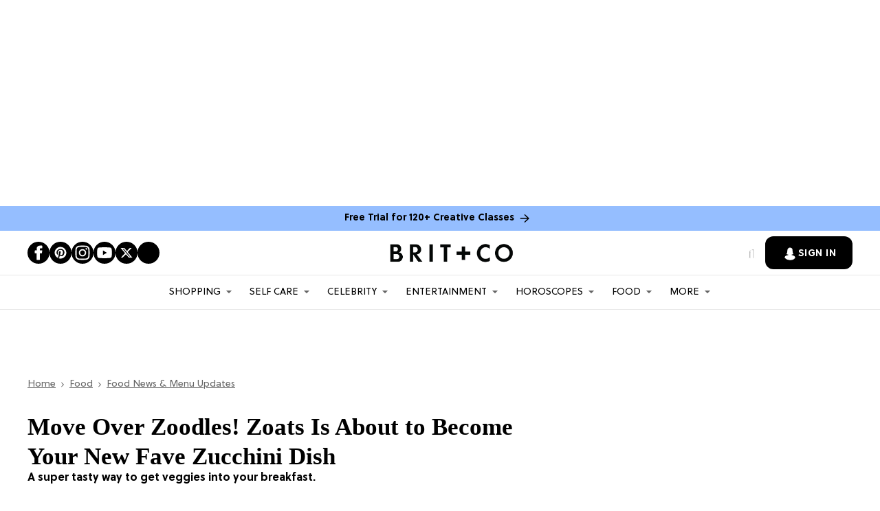

--- FILE ---
content_type: text/html; charset=utf-8
request_url: https://www.brit.co/living/healthy-eating/zucchini-bread-zoats/
body_size: 159302
content:
<!DOCTYPE html><!-- Powered by RebelMouse. https://www.rebelmouse.com --><html lang="en"><head prefix="og: https://ogp.me/ns# article: https://ogp.me/ns/article#"><script type="application/ld+json">{"@context":"https://schema.org","@type":"BreadcrumbList","itemListElement":[{"@type":"ListItem","id":"https://www.brit.co/","item":"https://www.brit.co/","name":"Home","position":1},{"@type":"ListItem","id":"https://www.brit.co/food/","item":"https://www.brit.co/food/","name":"Food","position":2},{"@type":"ListItem","id":"https://www.brit.co/food/news/","item":"https://www.brit.co/food/news/","name":"Food News & Menu Updates","position":3}]}</script><script type="application/ld+json">{"@context":"https://schema.org","@type":"Article","articleSection":"Clean &amp; Healthy Eating","author":{"@type":"Person","description":"Becca is a freelance recipe developer who blogs over at Amuse Your Bouche, which has been named as one of the UK's Top 10 food blogs. She focuses on simple vegetarian recipes.","identifier":"19878062","image":{"@type":"ImageObject","url":"https://www.brit.co/media-library/eyJhbGciOiJIUzI1NiIsInR5cCI6IkpXVCJ9.eyJpbWFnZSI6Imh0dHBzOi8vYXNzZXRzLnJibC5tcy8yMjA2MjQyMC9vcmlnaW4uanBnIiwiZXhwaXJlc19hdCI6MTc5MTMzMTU4NX0.QUGWK3C-PLTNisYUyvPLm3ZsBh_ytNL8qk8NNSdY6_o/image.jpg?width=210"},"name":"Becca Heyes","sameAs":["https://www.twitter.com//amuseyrbouche","https://www.pinterest.com//amuseyourbouche","https://www.facebook.com//amuseyourbouche"],"url":"https://www.brit.co/u/becca-heyes"},"dateModified":"2022-05-25T08:28:10Z","datePublished":"2016-08-24T00:00:00Z","description":"A super tasty way to get veggies into your breakfast.","headline":"Move Over Zoodles! Zoats Is About to Become Your New Fave Zucchini Dish","image":{"@type":"ImageObject","height":600,"url":"https://www.brit.co/media-library/image.jpg?id=21605267&width=1200&height=600&coordinates=0%2C161%2C0%2C162","width":1200},"keywords":[],"mainEntityOfPage":{"@id":"https://www.brit.co/living/healthy-eating/zucchini-bread-zoats/","@type":"WebPage"},"publisher":{"@type":"Organization","logo":{"@type":"ImageObject","url":"https://www.brit.co/media-library/eyJhbGciOiJIUzI1NiIsInR5cCI6IkpXVCJ9.eyJpbWFnZSI6Imh0dHBzOi8vYXNzZXRzLnJibC5tcy8yMzE0NTk1OS9vcmlnaW4ucG5nIiwiZXhwaXJlc19hdCI6MTc4NjA0ODU2MX0.tuiOgHCPV5e-_rpPsDKi9r_jtgpFM5oDAi1AAIVEVEM/image.png?width=210"},"name":"Brit + Co"},"thumbnailUrl":"https://www.brit.co/media-library/image.jpg?id=21605267&amp;width=210","url":"https://www.brit.co/living/healthy-eating/zucchini-bread-zoats/"}</script><script type="application/ld+json">


</script><script type="application/ld+json">

</script><meta charset="utf-8"/><script type="text/javascript" class="rm-i-script">
window._rmInpZillaSafeSelectorList = [
    ".rm-stats-tracked",
    ".fc-button-label"
];
</script><link rel="preload" as="font" href="https://partners.rebelmouse.com/brit/5a504cfc-9bdd-4eef-a078-9aeaef94fe29.woff2" type="font/woff2" crossorigin=""/><link rel="preload" as="font" href="https://partners.rebelmouse.com/brit/SoleilRegular.woff2" type="font/woff2" crossorigin=""/><link rel="preload" as="font" href="https://partners.rebelmouse.com/brit/SoleilBold.woff2" type="font/woff2" crossorigin=""/><script type="text/javascript" class="rm-i-script">
window._rmInpZillaSafeSelectorList = [
    ".newsletter-element__submit"
];
</script><meta name="robots" content="max-image-preview:large"/><link rel="preload" imagesrcset="https://www.brit.co/media-library/image.jpg?id=21605267&width=3600&height=3600 3x, https://www.brit.co/media-library/image.jpg?id=21605267&width=2400&height=2400 2x, https://www.brit.co/media-library/image.jpg?id=21605267&width=1200&height=1200 1x" as="image" fetchpriority="high"/><link rel="canonical" href="https://www.brit.co/living/healthy-eating/zucchini-bread-zoats/"/><meta property="fb:app_id" content="178746098878561"/><meta name="twitter:site" content="@"/><meta name="twitter:site:id" content=""/><meta property="og:type" content="article"/><meta property="article:section" content="Clean & Healthy Eating"/><meta property="og:url" content="https://www.brit.co/living/healthy-eating/zucchini-bread-zoats/"/><meta property="og:site_name" content="Brit + Co"/><meta property="og:image" content="https://www.brit.co/media-library/image.jpg?id=21605267&width=1200&height=600&coordinates=0%2C161%2C0%2C162"/><meta property="og:image:width" content="1200"/><meta property="og:image:height" content="600"/><meta property="og:title" content="Move Over Zoodles! Zoats Is About to Become Your New Fave Zucchini Dish"/><meta property="og:description" content="A super tasty way to get veggies into your breakfast."/><meta name="description" content="A super tasty way to get veggies into your breakfast."/><meta name="referrer" content="always"/><meta name="twitter:card" content="summary_large_image"/><meta name="twitter:image" content="https://www.brit.co/media-library/image.jpg?id=21605267&width=1200&height=600&coordinates=0%2C161%2C0%2C162"/><link rel="preconnect" href="https://assets.rebelmouse.io/" crossorigin="anonymous"/><link rel="preconnect" href="https://user-stats.rbl.ms/" crossorigin="anonymous"/><link rel="preconnect" href="https://pages-stats.rbl.ms/" crossorigin="anonymous"/><!--link rel="preload" href="https://static.rbl.ms/static/fonts/fontawesome/fontawesome-mini.woff" as="font" type="font/woff2" crossorigin--><script type="text/javascript" class="rm-i-script">navigator.userAgent.includes("Chrome")&&function(e,t,n,r,i,o,a,u,c,s,p,l,f,v,d){var m,h,g,y,E=["click","contextmenu","dblclick","gotpointercapture","keydown","keypress","keyup","lostpointercapture","mousedown","mouseup","pointercancel","pointerdown","pointerenter","pointerleave","pointerover","pointerup","touchcancel","touchend","touchstart"],w=["scroll","wheel","mousemove","pointermove","touchmove"],P=new c,I=new c,L=new c,T="_rmStopped",S="rmInpZillaSafe",k="_rmImmediatelyStopped",_=e.setTimeout,b=e.clearTimeout,A=a.prototype,B=s&&"scheduling"in s&&"isInputPending"in s.scheduling;function C(e){return e&&e.canceled?Promise.resolve():(t=(e||{}).space||0,new Promise((function(e){t>0?_(e,0):d(e)}))).then((function(){if(B&&s.scheduling.isInputPending({includeContinuous:!0}))return C(e)}));var t}function Z(e){return e&&(e instanceof n||"function"==typeof e)}function x(e){return e&&"handleEvent"in e}function H(e){return"dataset"in e&&e.dataset.inpZillaSkip}function M(e,t,n,r,i,o){if(!(n[k]||r===u&&n[T]&&t!==n.target)){var a,c={get:(a={target:i,currentTarget:o},function(e,t,n){if(t in a)return a[t];var r=p.get(e,t);return Z(r)?function(){return p.apply(r,e,arguments)}:r}),set:p.set},s=new Proxy(n,c);try{x(e)?e.handleEvent.call(e,s):e.call(t,s)}catch(e){v(e)}}}function O(e){return function(t){var n=this,r=t.eventPhase,i=t.currentTarget,o=t.target;if(H(n))M(e,n,t,r,o,i);else{var a={canceled:!1,space:50};L.has(e)&&(L.get(e).canceled=!0),L.set(e,a),C(a).then((function(){a.canceled||(L.delete(e),M(e,n,t,r,o,i))}))}}}function j(e){return f.length>0&&e instanceof r&&e.dataset}function q(e){var t=!!f.some((function(t){return e.closest(t)}));e.dataset[S]=t?1:0}function F(e){return!!j(e)&&(S in e.dataset||q(e),1==e.dataset[S])}function G(e,t){var n=function(e,t){return!function(e,t){return!function(e){return e&&e.passive}(t)&&function(e){var t=e;return x(e)&&(t=e.handleEvent),!!(t&&t.length>0)}(e)}(e,t)}(e,t);return function(t){var r=this,i=t.eventPhase,o=t.currentTarget,u=t.target,c=t.timeStamp,s=new a("rm").timeStamp-c;function p(){M(e,r,t,i,u,o)}var l=!t.cancelable,f=!H(r),v=s>=20||n||l||function(e){return F(e.target)||F(e.currentTarget)}(t);f&&v?C().then(p):p()}}function N(e,t,n,r){if(!e.has(t)){var i=n(t,r);e.set(t,i)}return e.get(t)}function R(e){E.forEach((function(t){var n="on"+t;Object.defineProperty(e,n,{set:function(e){var n=this,r="__rmInpOn"+t;n[r]&&n.removeEventListener(t,n[r],{passive:!0}),n[r]=e,n.addEventListener(t,e,{passive:!0})}})}))}function U(e,t){return function(){this[e]=!0,t.apply(this,arguments)}}function z(){return!0}e.addEventListener("pointerup",z,{passive:!0}),e.addEventListener("pointerdown",z,{passive:!0}),(m=i.prototype).addEventListener=(h=m.addEventListener,function(t,n,r){var i=this||e;j(i)&&q(i);var o=n;n&&(o=w.includes(t)?N(I,n,O,r):N(P,n,G,r));var a=l.from(arguments);return a[1]=o,h.apply(i,a)}),m.removeEventListener=function(t){return function(n,r){var i,o=this||e,a=r;r&&(w.includes(n)&&I.has(r)?i=I:P.has(r)&&(i=P),i&&(a=i.get(r),i.delete(r)));var u=l.from(arguments);return u[1]=a,t.apply(o,u)}}(m.removeEventListener),R(e),R(t),R(o.prototype),g=A.stopPropagation,y=A.stopImmediatePropagation,A.stopPropagation=U(T,g),A.stopImmediatePropagation=U(k,y),function(){var t=new c;function n(e){return t.has(e)&&t.set(e,!0),b(e)}e.setTimeout=function(n,r){var i=this,o=l.from(arguments).splice(2);if(!Z(n))return _.apply(e,arguments);function a(){t.get(u)||n.apply(i,o),t.delete(u)}var u=_((function(){C().then(a).catch(v)}),r);return t.set(u,!1),u},e.setInterval=function(e,n){var r=this,i=l.from(arguments).splice(2);function o(){t.get(c)||e.apply(r,i)}function a(){return _(u,n)}function u(){t.get(c)?t.delete(c):C().then(o).catch(v).finally(a)}var c=a();return t.set(c,!1),c},e.clearInterval=n,e.clearTimeout=n}()}(window,document,Function,Element,EventTarget,HTMLElement,Event,Event.BUBBLING_PHASE,Map,navigator,Reflect,Array,window._rmInpZillaSafeSelectorList||[],console.error,requestIdleCallback);</script><script class="rm-i-script">window.REBELMOUSE_BOOTSTRAP_DATA = {"isUserLoggedIn": false, "site": {"id": 19876466, "isCommunitySite": false}, "runner": {"id": 19876466}, "post": {"id": 2639435731, "sections": [472900065, 472915105, 473333484], "shareUrl": "https%3A%2F%2Fwww.brit.co%2Fliving%2Fhealthy-eating%2Fzucchini-bread-zoats%2F", "status": 0, "tags": []}, "path": "/living/healthy-eating/zucchini-bread-zoats/", "pathParams": {}, "resourceId": "pp_2639435731", "fbId": "178746098878561", "fbAppVersion": "v2.5", "clientGaId": "", "messageBusUri": "wss://messages.rebelmouse.io", "section": {"id": null}, "tag": {"slug": null, "isSection": false}, "fullBootstrapUrl": "/res/bootstrap/data.js?site_id=19876466\u0026resource_id=pp_2639435731\u0026path_params=%7B%7D\u0026override_device=desktop\u0026post_id=2639435731", "whitelabel_menu": {}, "useRiver": false, "engine": {"recaptchaSiteKey": "6Lf98KYkAAAAAFW-4ny86qADaoH9ja5Vvkx-B3Ul", "lazyLoadShortcodeImages": true, "backButtonGoToPage": true, "changeParticleUrlScroll": false, "countKeepReadingAsPageview": true, "defaultVideoPlayer": "", "theoPlayerLibraryLocation": "", "trackPageViewOnParticleUrlScroll": false, "webVitalsSampleRate": 100, "overrideDevicePixelRatio": null, "image_quality_level": 50, "sendEventsToCurrentDomain": false, "enableLoggedOutUserTracking": false, "useSmartLinks2": true}};
    </script><script class="rm-i-script">window.REBELMOUSE_BASE_ASSETS_URL = "https://www.brit.co/static/dist/social-ux/";
        window.REBELMOUSE_BASE_SSL_DOMAIN = "https://www.brit.co";
        window.REBELMOUSE_TASKS_QUEUE = [];
        window.REBELMOUSE_LOW_TASKS_QUEUE = [];
        window.REBELMOUSE_LOWEST_TASKS_QUEUE = [];
        window.REBELMOUSE_ACTIVE_TASKS_QUEUE = [];
        window.REBELMOUSE_STDLIB = {};
        window.RM_OVERRIDES = {};
        window.RM_AD_LOADER = [];
    </script><script src="https://www.brit.co/static/dist/social-ux/main.6bc7945fceb0d1ce31d3.bundle.mjs" class="rm-i-script" type="module" async="async" data-js-app="true" data-src-host="https://www.brit.co" data-src-file="main.mjs"></script><script src="https://www.brit.co/static/dist/social-ux/main.da8512cbfe75950eb816.bundle.js" class="rm-i-script" nomodule="nomodule" defer="defer" data-js-app="true" data-src-host="https://www.brit.co" data-src-file="main.js"></script><script src="https://www.brit.co/static/dist/social-ux/runtime.5f2854bedb02943ff2a5.bundle.mjs" class="rm-i-script" type="module" async="async" data-js-app="true" data-src-host="https://www.brit.co" data-src-file="runtime.mjs"></script><script src="https://www.brit.co/static/dist/social-ux/runtime.5fe7c9a46d72403f8fd3.bundle.js" class="rm-i-script" nomodule="nomodule" defer="defer" data-js-app="true" data-src-host="https://www.brit.co" data-src-file="runtime.js"></script><!-- we collected enough need to fix it first before turn in back on--><!--script src="//cdn.ravenjs.com/3.16.0/raven.min.js" crossorigin="anonymous"></script--><!--script type="text/javascript">
        Raven.config('https://6b64f5cc8af542cbb920e0238864390a@sentry.io/147999').install();
    </script--><link rel="manifest" href="/manifest.json"/><meta name="theme-color" content="#647187"/><script class="rm-i-script">
        if ('serviceWorker' in navigator) {
          window.addEventListener('load', function() {
            navigator.serviceWorker.register('/sw.js').then(function(registration) {
              console.log('ServiceWorker registration successful with scope: ', registration.scope);
            }, function(err) {
              console.log('ServiceWorker registration failed: ', err);
            });
          });
        } else {
          console.log('ServiceWorker not enabled');
        }
    </script><script class="rm-i-script">
        // fallback error prone google tag setup
        var googletag = googletag || {};
        googletag.cmd = googletag.cmd || [];
    </script><meta http-equiv="X-UA-Compatible" content="IE=edge"/><link rel="alternate" type="application/rss+xml" title="Brit + Co" href="/feeds/food/news/clean-healthy-eating.rss"/><meta name="viewport" content="width=device-width,initial-scale=1,minimum-scale=1.0"/><!-- TODO: move the default value from here --><title>Zoats Revolution: Your New Favorite Zucchini Dish! - Brit + Co</title><style class="rm-i-styles">
        article,aside,details,figcaption,figure,footer,header,hgroup,nav,section{display:block;}audio,canvas,video{display:inline-block;}audio:not([controls]){display:none;}[hidden]{display:none;}html{font-size:100%;-webkit-text-size-adjust:100%;-ms-text-size-adjust:100%;}body{margin:0;font-size:1em;line-height:1.4;}body,button,input,select,textarea{font-family:Tahoma,sans-serif;color:#5A5858;}::-moz-selection{background:#145A7C;color:#fff;text-shadow:none;}::selection{background:#145A7C;color:#fff;text-shadow:none;}:focus{outline:5px auto #2684b1;}a:hover,a:active{outline:0;}abbr[title]{border-bottom:1px dotted;}b,strong{font-weight:bold;}blockquote{margin:1em 40px;}dfn{font-style:italic;}hr{display:block;height:1px;border:0;border-top:1px solid #ccc;margin:1em 0;padding:0;}ins{background:#ff9;color:#000;text-decoration:none;}mark{background:#ff0;color:#000;font-style:italic;font-weight:bold;}pre,code,kbd,samp{font-family:monospace,serif;_font-family:'courier new',monospace;font-size:1em;}pre{white-space:pre;white-space:pre-wrap;word-wrap:break-word;}q{quotes:none;}q:before,q:after{content:"";content:none;}small{font-size:85%;}sub,sup{font-size:75%;line-height:0;position:relative;vertical-align:baseline;}sup{top:-0.5em;}sub{bottom:-0.25em;}ul,ol{margin:1em 0;padding:0 0 0 40px;}dd{margin:0 0 0 40px;}nav ul,nav ol{list-style:none;list-style-image:none;margin:0;padding:0;}img{border:0;-ms-interpolation-mode:bicubic;vertical-align:middle;}svg:not(:root){overflow:hidden;}figure{margin:0;}form{margin:0;}fieldset{border:0;margin:0;padding:0;}label{cursor:pointer;}legend{border:0;padding:0;}button,input{line-height:normal;}button,input[type="button"],input[type="reset"],input[type="submit"]{cursor:pointer;-webkit-appearance:button;}input[type="checkbox"],input[type="radio"]{box-sizing:border-box;padding:0;}input[type="search"]{-webkit-appearance:textfield;box-sizing:content-box;}input[type="search"]::-webkit-search-decoration{-webkit-appearance:none;}button::-moz-focus-inner,input::-moz-focus-inner{border:0;padding:0;}textarea{overflow:auto;vertical-align:top;resize:vertical;}input:invalid,textarea:invalid{background-color:#fccfcc;}table{border-collapse:collapse;border-spacing:0;}td{vertical-align:top;}.ir{display:block;border:0;text-indent:-999em;overflow:hidden;background-color:transparent;background-repeat:no-repeat;text-align:left;direction:ltr;}.ir br{display:none;}.hidden{display:none !important;visibility:hidden;}.visuallyhidden{border:0;clip:rect(0 0 0 0);height:1px;margin:-1px;overflow:hidden;padding:0;position:absolute;width:1px;}.visuallyhidden.focusable:active,.visuallyhidden.focusable:focus{clip:auto;height:auto;margin:0;overflow:visible;position:static;width:auto;}.invisible{visibility:hidden;}.clearfix:before,.clearfix:after{content:"";display:table;}.clearfix:after{clear:both;}.clearfix{zoom:1;}.zindex20{z-index:20;}.zindex30{z-index:30;}.zindex40{z-index:40;}.zindex50{z-index:50;}html{font-size:11px;font-family:Helvetica;line-height:1.4;color:#1f1f1f;font-weight:normal;}body,button,input,select,textarea{font-family:Helvetica;color:#1f1f1f;}.col,body{font-size:1.6rem;line-height:1.4;}a{color:rgba(0, 0, 0, 1);text-decoration:none;}a:hover{color:rgba(0, 0, 0, 1);text-decoration:none;}.with-primary-color{color:rgba(0, 0, 0, 1);}.with-primary-color:hover{color:rgba(0, 0, 0, 1);}.js-tab,.js-keep-reading,.js-toggle{cursor:pointer;}.noselect{-webkit-touch-callout:none;-webkit-user-select:none;-khtml-user-select:none;-moz-user-select:none;-ms-user-select:none;user-select:none;}.tabs__tab{display:inline-block;padding:10px;}.tabs__tab-content{display:none;}.tabs__tab-content.active{display:block;}button:focus,input[type="text"],input[type="email"]{outline:0;}audio,canvas,iframe,img,svg,video{vertical-align:middle;max-width:100%;}textarea{resize:vertical;}.main{background-color:#f4f4f4;position:relative;overflow:hidden;}.valign-wrapper{display:-webkit-flex;display:-ms-flexbox;display:flex;-webkit-align-items:center;-ms-flex-align:center;align-items:center;}.valign-wrapper .valign{display:block;}#notification{position:fixed;}.article-module__controls-placeholder{position:absolute;}.display-block{display:block;}.cover-all{position:absolute;width:100%;height:100%;}.full-width{width:100%;}.fa{font-family:FontAwesome,"fontawesome-mini" !important;}.fa.fa-instagram{font-size:1.15em;}.fa-googleplus:before{content:"\f0d5";}.post-partial,.overflow-visible{overflow:visible !important;}.attribute-data{margin:0 10px 10px 0;padding:5px 10px;background-color:rgba(0, 0, 0, 1);color:white;border-radius:3px;margin-bottom:10px;display:inline-block;}.attribute-data[value=""]{display:none;}.badge{display:inline-block;overflow:hidden;}.badge-image{border-radius:100%;}.js-expandable.expanded .js-expand,.js-expandable:not(.expanded) .js-contract{display:none;}.js-scroll-trigger{display:block;width:100%;}.sticky-target:not(.legacy){position:fixed;opacity:0;top:0;will-change:transform;transform:translate3d(0px,0px,0px);}.sticky-target.legacy{position:relative;}.sticky-target.legacy.sticky-active{position:fixed;}.color-inherit:hover,.color-inherit{color:inherit;}.js-appear-on-expand{transition:all 350ms;height:0;overflow:hidden;opacity:0;}.content-container{display:none;}.expanded .content-container{display:block;}.expanded .js-appear-on-expand{opacity:1;height:auto;}.logged-out-user .js-appear-on-expand{height:0;opacity:0;}.h1,.h2{margin:0;padding:0;font-size:1em;font-weight:normal;}.lazyload-placeholder{display:none;position:absolute;text-align:center;background:rgba(0,0,0,0.1);top:0;bottom:0;left:0;right:0;}div[runner-lazy-loading] .lazyload-placeholder,iframe[runner-lazy-loading] + .lazyload-placeholder{display:block;}.abs-pos-center{position:absolute;top:0;bottom:0;left:0;right:0;margin:auto;}.relative{position:relative;}.runner-spinner{position:absolute;top:0;bottom:0;left:0;right:0;margin:auto;width:50px;}.runner-spinner:before{content:"";display:block;padding-top:100%;}.rm-non-critical-loaded .runner-spinner-circular{animation:rotate 2s linear infinite;height:100%;transform-origin:center center;width:100%;position:absolute;top:0;bottom:0;left:0;right:0;margin:auto;}.position-relative{position:relative;}.collection-button{display:inline-block;}.rm-non-critical-loaded .runner-spinner-path{stroke-dasharray:1,200;stroke-dashoffset:0;animation:dash 1.5s ease-in-out infinite,color 6s ease-in-out infinite;stroke-linecap:round;}.pagination-container .pagination-wrapper{display:flex;align-items:center;}.pagination-container .pagination-wrapper a{color:rgba(59,141,242,1);margin:0 5px;}@keyframes rotate{100%{transform:rotate(360deg);}}@keyframes dash{0%{stroke-dasharray:1,200;stroke-dashoffset:0;}50%{stroke-dasharray:89,200;stroke-dashoffset:-35px;}100%{stroke-dasharray:89,200;stroke-dashoffset:-124px;}}@keyframes color{100%,0%{stroke:rgba(255,255,255,1);}40%{stroke:rgba(255,255,255,0.6);}66%{stroke:rgba(255,255,255,0.9);}80%,90%{stroke:rgba(255,255,255,0.7);}}.js-section-loader-feature-container > .slick-list > .slick-track > .slick-slide:not(.slick-active){height:0;visibility:hidden;}.rebellt-item-media-container .instagram-media{margin-left:auto !important;margin-right:auto !important;}.js-hidden-panel{position:fixed;top:0;left:0;right:0;transition:all 300ms;z-index:10;}.js-hidden-panel.active{transform:translate3d(0,-100%,0);}.content{margin-left:auto;margin-right:auto;max-width:1100px;width:90%;}.ad-tag{text-align:center;}.ad-tag__inner{display:inline-block;}.content .ad-tag{margin-left:-5%;margin-right:-5%;}@media (min-width:768px){.content .ad-tag{margin-left:auto;margin-right:auto;}}.user-prefs{display:none;}.no-mb:not(:last-child){margin-bottom:0;}.no-mt:not(:first-child){margin-top:0;}.sm-mt-0:not(:empty):before,.sm-mt-1:not(:empty):before,.sm-mt-2:not(:empty):before,.sm-mb-0:not(:empty):after,.sm-mb-1:not(:empty):after,.sm-mb-2:not(:empty):after,.md-mt-0:not(:empty):before,.md-mt-1:not(:empty):before,.md-mt-2:not(:empty):before,.md-mb-0:not(:empty):after,.md-mb-1:not(:empty):after,.md-mb-2:not(:empty):after,.lg-mt-0:not(:empty):before,.lg-mt-1:not(:empty):before,.lg-mt-2:not(:empty):before,.lg-mb-0:not(:empty):after,.lg-mb-1:not(:empty):after,.lg-mb-2:not(:empty):after{content:'';display:block;overflow:hidden;}.sm-mt-0:not(:empty):before{margin-bottom:0;}.sm-mt-0 > *{margin-top:0;}.sm-mt-1:not(:empty):before{margin-bottom:-10px;}.sm-mt-1 > *{margin-top:10px;}.sm-mt-2:not(:empty):before{margin-bottom:-20px;}.sm-mt-2 > *{margin-top:20px;}.sm-mb-0:not(:empty):after{margin-top:0;}.sm-mb-0 > *{margin-bottom:0;}.sm-mb-1:not(:empty):after{margin-top:-10px;}.sm-mb-1 > *{margin-bottom:10px;}.sm-mb-2:not(:empty):after{margin-top:-20px;}.sm-mb-2 > *{margin-bottom:20px;}@media (min-width:768px){.md-mt-0:not(:empty):before{margin-bottom:0;}.md-mt-0 > *{margin-top:0;}.md-mt-1:not(:empty):before{margin-bottom:-10px;}.md-mt-1 > *{margin-top:10px;}.md-mt-2:not(:empty):before{margin-bottom:-20px;}.md-mt-2 > *{margin-top:20px;}.md-mb-0:not(:empty):after{margin-top:0;}.md-mb-0 > *{margin-bottom:0;}.md-mb-1:not(:empty):after{margin-top:-10px;}.md-mb-1 > *{margin-bottom:10px;}.md-mb-2:not(:empty):after{margin-top:-20px;}.md-mb-2 > *{margin-bottom:20px;}}@media (min-width:1024px){.lg-mt-0:not(:empty):before{margin-bottom:0;}.lg-mt-0 > *{margin-top:0;}.lg-mt-1:not(:empty):before{margin-bottom:-10px;}.lg-mt-1 > *{margin-top:10px;}.lg-mt-2:not(:empty):before{margin-bottom:-20px;}.lg-mt-2 > *{margin-top:20px;}.lg-mb-0:not(:empty):after{margin-top:0;}.lg-mb-0 > *{margin-bottom:0;}.lg-mb-1:not(:empty):after{margin-top:-10px;}.lg-mb-1 > *{margin-bottom:10px;}.lg-mb-2:not(:empty):after{margin-top:-20px;}.lg-mb-2 > *{margin-bottom:20px;}}.sm-cp-0{padding:0;}.sm-cp-1{padding:10px;}.sm-cp-2{padding:20px;}@media (min-width:768px){.md-cp-0{padding:0;}.md-cp-1{padding:10px;}.md-cp-2{padding:20px;}}@media (min-width:1024px){.lg-cp-0{padding:0;}.lg-cp-1{padding:10px;}.lg-cp-2{padding:20px;}}.mb-2 > *{margin-bottom:20px;}.mb-2 > :last-child{margin-bottom:0;}.v-sep > *{margin-bottom:20px;}@media (min-width:768px){.v-sep > *{margin-bottom:40px;}}.v-sep > *:last-child{margin-bottom:0;}@media only screen and (max-width:767px){.hide-mobile{display:none !important;}}@media only screen and (max-width:1023px){.hide-tablet-and-mobile{display:none !important;}}@media only screen and (min-width:768px){.hide-tablet-and-desktop{display:none !important;}}@media only screen and (min-width:768px) and (max-width:1023px){.hide-tablet{display:none !important;}}@media only screen and (min-width:1024px){.hide-desktop{display:none !important;}}.row.px10{margin-left:-10px;margin-right:-10px;}.row.px10 > .col{padding-left:10px;padding-right:10px;}.row.px20{margin-left:-20px;margin-right:-20px;}.row.px20 > .col{padding-left:20px;padding-right:20px;}.row{margin-left:auto;margin-right:auto;overflow:hidden;}.row:after{content:'';display:table;clear:both;}.row:not(:empty){margin-bottom:-20px;}.col{margin-bottom:20px;}@media (min-width:768px){.col{margin-bottom:40px;}.row:not(:empty){margin-bottom:-40px;}}.row .col{float:left;box-sizing:border-box;}.row .col.pull-right{float:right;}.row .col.s1{width:8.3333333333%;}.row .col.s2{width:16.6666666667%;}.row .col.s3{width:25%;}.row .col.s4{width:33.3333333333%;}.row .col.s5{width:41.6666666667%;}.row .col.s6{width:50%;}.row .col.s7{width:58.3333333333%;}.row .col.s8{width:66.6666666667%;}.row .col.s9{width:75%;}.row .col.s10{width:83.3333333333%;}.row .col.s11{width:91.6666666667%;}.row .col.s12{width:100%;}@media only screen and (min-width:768px){.row .col.m1{width:8.3333333333%;}.row .col.m2{width:16.6666666667%;}.row .col.m3{width:25%;}.row .col.m4{width:33.3333333333%;}.row .col.m5{width:41.6666666667%;}.row .col.m6{width:50%;}.row .col.m7{width:58.3333333333%;}.row .col.m8{width:66.6666666667%;}.row .col.m9{width:75%;}.row .col.m10{width:83.3333333333%;}.row .col.m11{width:91.6666666667%;}.row .col.m12{width:100%;}}@media only screen and (min-width:1024px){.row .col.l1{width:8.3333333333%;}.row .col.l2{width:16.6666666667%;}.row .col.l3{width:25%;}.row .col.l4{width:33.3333333333%;}.row .col.l5{width:41.6666666667%;}.row .col.l6{width:50%;}.row .col.l7{width:58.3333333333%;}.row .col.l8{width:66.6666666667%;}.row .col.l9{width:75%;}.row .col.l10{width:83.3333333333%;}.row .col.l11{width:91.6666666667%;}.row .col.l12{width:100%;}}.widget{position:relative;box-sizing:border-box;}.widget:hover .widget__headline a{color:rgba(0, 0, 0, 1);}.widget__headline{font-family:Helvetica;color:#1f1f1f;cursor:pointer;}.widget__headline-text{font-family:inherit;color:inherit;word-break:break-word;}.widget__section-text{display:block;}.image,.widget__image{background-position:center;background-repeat:no-repeat;background-size:cover;display:block;z-index:0;}.widget__play{position:absolute;width:100%;height:100%;text-align:center;}.rm-widget-image-holder{position:relative;}.rm-video-holder{position:absolute;width:100%;height:100%;top:0;left:0;}.rm-zindex-hidden{display:none;z-index:-1;}.rm-widget-image-holder .widget__play{top:0;left:0;}.image.no-image{background-color:#e4e4e4;}.widget__video{position:relative;}.widget__video .rm-scrop-spacer{padding-bottom:56.25%;}.widget__video.rm-video-tiktok{max-width:605px;}.widget__video video,.widget__video iframe{position:absolute;top:0;left:0;height:100%;}.widget__product-vendor{font-size:1.5em;line-height:1.5;margin:25px 0;}.widget__product-buy-link{margin:15px 0;}.widget__product-buy-link-btn{background-color:#000;color:#fff;display:inline-block;font-size:1.6rem;line-height:1em;padding:1.25rem;font-weight:700;}.widget__product-buy-btn:hover{color:#fff;}.widget__product-price{font-size:1.5em;line-height:1.5;margin:25px 0;}.widget__product-compare-at-price{text-decoration:line-through;}.rebellt-item.is--mobile,.rebellt-item.is--tablet{margin-bottom:0.85em;}.rebellt-item.show_columns_on_mobile.col2,.rebellt-item.show_columns_on_mobile.col3{display:inline-block;vertical-align:top;}.rebellt-item.show_columns_on_mobile.col2{width:48%;}.rebellt-item.show_columns_on_mobile.col3{width:32%;}@media only screen and (min-width:768px){.rebellt-item.col2:not(.show_columns_on_mobile),.rebellt-item.col3:not(.show_columns_on_mobile){display:inline-block;vertical-align:top;}.rebellt-item.col2:not(.show_columns_on_mobile){width:48%;}.rebellt-item.col3:not(.show_columns_on_mobile){width:32%;}}.rebellt-item.parallax{background-size:cover;background-attachment:fixed;position:relative;left:calc(-50vw + 50%);width:100vw;min-height:100vh;padding:0 20%;box-sizing:border-box;max-width:inherit;text-align:center;z-index:3;}.rebellt-item.parallax.is--mobile{background-position:center;margin-bottom:0;padding:0 15%;}.rebellt-item.parallax.has-description:before,.rebellt-item.parallax.has-description:after{content:"";display:block;padding-bottom:100%;}.rebellt-item.parallax.has-description.is--mobile:before,.rebellt-item.parallax.has-description.is--mobile:after{padding-bottom:90vh;}.rebellt-item.parallax h3,.rebellt-item.parallax p{color:white;text-shadow:1px 0 #000;}.rebellt-item.parallax.is--mobile p{font-size:18px;font-weight:400;}.rebellt-ecommerce h3{font-size:1.8em;margin-bottom:15px;}.rebellt-ecommerce--vendor{font-size:1.5em;line-height:1.5;margin:25px 0;}.rebellt-ecommerce--price{font-size:1.5em;line-height:1.5;margin:25px 0;}.rebellt-ecommerce--compare-at-price{text-decoration:line-through;}.rebellt-ecommerce--buy{margin:15px 0;}.rebellt-ecommerce--btn{background-color:#000;color:#fff;display:inline-block;font-size:1.6rem;line-height:1em;padding:1.25rem;font-weight:700;}.rebellt-ecommerce--btn:hover{color:#fff;}.rebelbar.skin-simple{height:50px;line-height:50px;color:#1f1f1f;font-size:1.2rem;border-left:none;border-right:none;background-color:#fff;}.rebelbar.skin-simple .rebelbar__inner{position:relative;height:100%;margin:0 auto;padding:0 20px;max-width:1300px;}.rebelbar.skin-simple .logo{float:left;}.rebelbar.skin-simple .logo__image{max-height:50px;max-width:190px;}.rebelbar--fake.skin-simple{position:relative;border-color:#fff;}.rebelbar--fixed.skin-simple{position:absolute;width:100%;z-index:3;}.with-fixed-header .rebelbar--fixed.skin-simple{position:fixed;top:0;}.rebelbar.skin-simple .rebelbar__menu-toggle{position:relative;cursor:pointer;float:left;text-align:center;font-size:0;width:50px;margin-left:-15px;height:100%;color:#1f1f1f;}.rebelbar.skin-simple i{vertical-align:middle;display:inline-block;font-size:20px;}.rebelbar.skin-simple .rebelbar__menu-toggle:hover{color:rgba(0, 0, 0, 1);}.rebelbar.skin-simple .rebelbar__section-links{display:none;padding:0 100px 0 40px;overflow:hidden;height:100%;}.rebelbar.skin-simple .rebelbar__section-list{margin:0 -15px;height:100%;}.rebelbar.skin-simple .rebelbar__section-links li{display:inline-block;padding:0 15px;text-align:left;}.rebelbar.skin-simple .rebelbar__section-link{color:#1f1f1f;display:block;font-size:1.8rem;font-weight:400;text-decoration:none;}.rebelbar.skin-simple .rebelbar__section-link:hover{color:rgba(0, 0, 0, 1);}.rebelbar.skin-simple .rebelbar__sharebar.sharebar{display:none;}.rebelbar.skin-simple .rebelbar__section-list.js--active .rebelbar__more-sections-button{visibility:visible;}.rebelbar.skin-simple .rebelbar__more-sections-button{cursor:pointer;visibility:hidden;}.rebelbar.skin-simple #rebelbar__more-sections{visibility:hidden;position:fixed;line-height:70px;left:0;width:100%;background-color:#1f1f1f;}.rebelbar.skin-simple #rebelbar__more-sections a{color:white;}.rebelbar.skin-simple #rebelbar__more-sections.opened{visibility:visible;}@media only screen and (min-width:768px){.rebelbar.skin-simple .rebelbar__menu-toggle{margin-right:15px;}.rebelbar.skin-simple{height:100px;line-height:100px;font-weight:700;}.rebelbar.skin-simple .logo__image{max-width:350px;max-height:100px;}.rebelbar.skin-simple .rebelbar__inner{padding:0 40px;}.rebelbar.skin-simple .rebelbar__sharebar.sharebar{float:left;margin-top:20px;margin-bottom:20px;padding-left:40px;}}@media (min-width:960px){.rebelbar.skin-simple .rebelbar__section-links{display:block;}.with-floating-shares .rebelbar.skin-simple .search-form{display:none;}.with-floating-shares .rebelbar.skin-simple .rebelbar__sharebar.sharebar{display:block;}.with-floating-shares .rebelbar.skin-simple .rebelbar__section-links{display:none;}}.menu-global{display:none;width:100%;position:fixed;z-index:3;color:white;background-color:#1a1a1a;height:100%;font-size:1.8rem;overflow-y:auto;overflow-x:hidden;line-height:1.6em;}@media (min-width:768px){.menu-global{display:block;max-width:320px;top:0;-webkit-transform:translate(-320px,0);transform:translate(-320px,0);transform:translate3d(-320px,0,0);}.menu-global,.all-content-wrapper{transition:transform .2s cubic-bezier(.2,.3,.25,.9);}}.menu-overlay{position:fixed;top:-100%;left:0;height:0;width:100%;cursor:pointer;visibility:hidden;opacity:0;transition:opacity 200ms;}.menu-opened .menu-overlay{visibility:visible;height:100%;z-index:1;opacity:1;top:0;}@media only screen and (min-width:768px){.menu-opened .menu-overlay{z-index:10;background:rgba(255,255,255,.6);}}@media (min-width:960px){.logged-out-user .rebelbar.skin-simple .menu-overlay{display:none;}}@media (min-width:600px){.rm-resized-container-5{width:5%;}.rm-resized-container-10{width:10%;}.rm-resized-container-15{width:15%;}.rm-resized-container-20{width:20%;}.rm-resized-container-25{width:25%;}.rm-resized-container-30{width:30%;}.rm-resized-container-35{width:35%;}.rm-resized-container-40{width:40%;}.rm-resized-container-45{width:45%;}.rm-resized-container-50{width:50%;}.rm-resized-container-55{width:55%;}.rm-resized-container-60{width:60%;}.rm-resized-container-65{width:65%;}.rm-resized-container-70{width:70%;}.rm-resized-container-75{width:75%;}.rm-resized-container-80{width:80%;}.rm-resized-container-85{width:85%;}.rm-resized-container-90{width:90%;}.rm-resized-container-95{width:95%;}.rm-resized-container-100{width:100%;}}.rm-embed-container{position:relative;}.rm-embed-container.rm-embed-instagram{max-width:540px;}.rm-embed-container.rm-embed-tiktok{max-width:572px;min-height:721px;}.rm-embed-container.rm-embed-tiktok blockquote,.rm-embed-twitter blockquote{all:revert;}.rm-embed-container.rm-embed-tiktok blockquote{margin-left:0;margin-right:0;position:relative;}.rm-embed-container.rm-embed-tiktok blockquote,.rm-embed-container.rm-embed-tiktok blockquote > iframe,.rm-embed-container.rm-embed-tiktok blockquote > section{width:100%;min-height:721px;display:block;}.rm-embed-container.rm-embed-tiktok blockquote > section{position:absolute;top:0;left:0;right:0;bottom:0;display:flex;align-items:center;justify-content:center;flex-direction:column;text-align:center;}.rm-embed-container.rm-embed-tiktok blockquote > section:before{content:"";display:block;width:100%;height:300px;border-radius:8px;}.rm-embed-container > .rm-embed,.rm-embed-container > .rm-embed-holder{position:absolute;top:0;left:0;}.rm-embed-holder{display:block;height:100%;width:100%;display:flex;align-items:center;}.rm-embed-container > .rm-embed-spacer{display:block;}.rm-embed-twitter{max-width:550px;margin-top:10px;margin-bottom:10px;}.rm-embed-twitter blockquote{position:relative;height:100%;width:100%;flex-direction:column;display:flex;align-items:center;justify-content:center;flex-direction:column;text-align:center;}.rm-embed-twitter:not(.rm-off) .twitter-tweet{margin:0 !important;}.logo__image,.image-element__img,.rm-lazyloadable-image{max-width:100%;height:auto;}.logo__image,.image-element__img{width:auto;}@media (max-width:768px){.rm-embed-spacer.rm-embed-spacer-desktop{display:none;}}@media (min-width:768px){.rm-embed-spacer.rm-embed-spacer-mobile{display:none;}}.sharebar{margin:0 -4px;padding:0;font-size:0;line-height:0;}.sharebar a{color:#fff;}.sharebar a:hover{text-decoration:none;color:#fff;}.sharebar .share,.sharebar .share-plus{display:inline-block;margin:0 4px;font-size:14px;font-weight:400;padding:0 10px;width:20px;min-width:20px;height:40px;line-height:38px;text-align:center;vertical-align:middle;border-radius:2px;}.sharebar .share-plus i,.sharebar .share i{display:inline-block;vertical-align:middle;}.sharebar .hide-button{display:none;}.sharebar.enable-panel .hide-button{display:inline-block;}.sharebar.enable-panel .share-plus{display:none;}.sharebar.with-first-button-caption:not(.enable-panel) .share:first-child{width:68px;}.sharebar.with-first-button-caption:not(.enable-panel) .share:first-child:after{content:'Share';padding-left:5px;vertical-align:middle;}.sharebar--fixed{display:none;position:fixed;bottom:0;z-index:1;text-align:center;width:100%;left:0;margin:20px auto;}.with-floating-shares .sharebar--fixed{display:block;}.sharebar.fly_shared:not(.enable-panel) .share:nth-child(5){display:none;}.share-media-panel .share-media-panel-pinit{position:absolute;right:0;bottom:0;background-color:transparent;}.share-media-panel-pinit_share{background-image:url('/static/img/whitelabel/runner/spritesheets/pin-it-sprite.png');background-color:#BD081C;background-position:-1px -17px;border-radius:4px;float:right;height:34px;margin:7px;width:60px;background-size:194px auto;}.share-media-panel-pinit_share:hover{opacity:.9;}@media (min-width:768px){.sharebar .share-plus .fa,.sharebar .share .fa{font-size:22px;}.sharebar .share,.sharebar .share-plus{padding:0 15px;width:30px;min-width:30px;height:60px;line-height:60px;margin:0 4px;font-size:16px;}.sharebar.with-first-button-caption:not(.enable-panel) .share:first-child{width:180px;}.sharebar.with-first-button-caption:not(.enable-panel) .share:first-child:after{content:'Share this story';padding-left:10px;vertical-align:middle;text-transform:uppercase;}.share-media-panel-pinit_share{background-position:-60px -23px;height:45px;margin:10px;width:80px;}}.action-btn{display:block;font-size:1.6rem;color:rgba(0, 0, 0, 1);cursor:pointer;border:2px solid rgba(0, 0, 0, 1);border-color:rgba(0, 0, 0, 1);border-radius:2px;line-height:1em;padding:1.6rem;font-weight:700;text-align:center;}.action-btn:hover{color:rgba(0, 0, 0, 1);border:2px solid rgba(0, 0, 0, 1);border-color:rgba(0, 0, 0, 1);}.section-headline__text{font-size:3rem;font-weight:700;line-height:1;}.section-headline__text{color:#1f1f1f;}@media (min-width:768px){.section-headline__text{font-size:3.6rem;}.content__main .section-headline__text{margin-top:-.3rem;margin-bottom:2rem;}}.module-headline__text{font-size:3rem;font-weight:700;color:#acacac;}@media (min-width:768px){.module-headline__text{font-size:3.6rem;}}.search-form{position:absolute;top:0;right:20px;z-index:1;}.search-form__text-input{display:none;height:42px;font-size:1.3rem;background-color:#f4f4f4;border:none;color:#8f8f8f;text-indent:10px;padding:0;width:220px;position:absolute;right:-10px;top:0;bottom:0;margin:auto;}.search-form .search-form__submit{display:none;position:relative;border:none;bottom:2px;background-color:transparent;}.search-form__text-input:focus,.search-form__submit:focus{border:0 none;-webkit-box-shadow:none;-moz-box-shadow:none;box-shadow:none;outline:0 none;}.show-search .search-form__close{position:absolute;display:block;top:0;bottom:0;margin:auto;height:1rem;right:-28px;}.search-form__open{vertical-align:middle;bottom:2px;display:inline-block;position:relative;color:#1f1f1f;font-size:1.9rem;}.show-search .search-form__text-input{display:block;}.show-search .search-form__submit{display:inline-block;vertical-align:middle;padding:0;color:#1f1f1f;font-size:1.9rem;}.search-form__close,.show-search .search-form__open{display:none;}.quick-search{display:block;border-bottom:1px solid #d2d2d2;padding:24px 0 28px;margin-bottom:20px;position:relative;}.quick-search__submit{background-color:transparent;border:0;padding:0;margin:0;position:absolute;zoom:.75;color:#000;}.quick-search__input{background-color:transparent;border:0;padding:0;font-size:1.5rem;font-weight:700;line-height:3em;padding-left:40px;width:100%;box-sizing:border-box;}@media (min-width:768px){.search-form{right:40px;}.quick-search{margin-bottom:40px;padding:0 0 20px;}.quick-search__submit{zoom:1;}.quick-search__input{line-height:2.2em;padding-left:60px;}}.search-widget{position:relative;}.search-widget__input,.search-widget__submit{border:none;padding:0;margin:0;color:#1f1f1f;background:transparent;font-size:inherit;line-height:inherit;}.social-links__link{display:inline-block;padding:12px;line-height:0;width:25px;height:25px;border-radius:50%;margin:0 6px;font-size:1.5em;text-align:center;position:relative;vertical-align:middle;color:white;}.social-links__link:hover{color:white;}.social-links__link > span{position:absolute;top:0;left:0;right:0;bottom:0;margin:auto;height:1em;}.article__body{font-family:Helvetica;}.body-description .horizontal-rule{border-top:2px solid #eee;}.article-content blockquote{border-left:5px solid rgba(0, 0, 0, 1);border-left-color:rgba(0, 0, 0, 1);color:#656565;padding:0 0 0 25px;margin:1em 0 1em 25px;}.article__splash-custom{position:relative;}.body hr{display:none;}.article-content .media-caption{color:#9a9a9a;font-size:1.4rem;line-height:2;}.giphy-image{margin-bottom:0;}.article-body a{word-wrap:break-word;}.article-content .giphy-image__credits-wrapper{margin:0;}.article-content .giphy-image__credits{color:#000;font-size:1rem;}.article-content .image-media,.article-content .giphy-image .media-photo-credit{display:block;}.tags{color:rgba(0, 0, 0, 1);margin:0 -5px;}.tags__item{margin:5px;display:inline-block;}.tags .tags__item{line-height:1;}.slideshow .carousel-control{overflow:hidden;}.shortcode-media .media-caption,.shortcode-media .media-photo-credit{display:block;}@media (min-width:768px){.tags{margin:0 -10px;}.tags__item{margin:10px;}.article-content__comments-wrapper{border-bottom:1px solid #d2d2d2;margin-bottom:20px;padding-bottom:40px;}}.subscription-widget{background:rgba(0, 0, 0, 1);padding:30px;}.subscription-widget .module-headline__text{text-align:center;font-size:2rem;font-weight:400;color:#fff;}.subscription-widget .social-links{margin-left:-10px;margin-right:-10px;text-align:center;font-size:0;}.subscription-widget .social-links__link{display:inline-block;vertical-align:middle;width:39px;height:39px;color:#fff;box-sizing:border-box;border-radius:50%;font-size:20px;margin:0 5px;line-height:35px;background:transparent;border:2px solid #fff;border-color:#fff;}.subscription-widget .social-links__link:hover{color:rgba(0, 0, 0, 1);border-color:rgba(0, 0, 0, 1);background:transparent;}.subscription-widget .social-links__link .fa-instagram{margin:5px 0 0 1px;}.subscription-widget__site-links{margin:30px -5px;text-align:center;font-size:.8em;}.subscription-widget__site-link{padding:0 5px;color:inherit;}.newsletter-element__form{text-align:center;position:relative;max-width:500px;margin-left:auto;margin-right:auto;}.newsletter-element__submit,.newsletter-element__input{border:0;padding:10px;font-size:1.6rem;font-weight:500;height:40px;line-height:20px;margin:0;}.newsletter-element__submit{background:#acacac;color:#fff;position:absolute;top:0;right:0;}.newsletter-element__submit:hover{opacity:.9;}.newsletter-element__input{background:#f4f4f4;width:100%;color:#8f8f8f;padding-right:96px;box-sizing:border-box;}.gdpr-cookie-wrapper{position:relative;left:0;right:0;padding:.5em;box-sizing:border-box;}.gdpr-cookie-controls{text-align:right;}.runner-authors-list{margin-top:0;margin-bottom:0;padding-left:0;list-style-type:none;}.runner-authors-author-wrapper{display:flex;flex-direction:row;flex-wrap:nowrap;justify-content:flex-start;align-items:stretch;align-content:stretch;}.runner-authors-avatar-thumb{display:inline-block;border-radius:100%;width:55px;height:55px;background-repeat:no-repeat;background-position:center;background-size:cover;overflow:hidden;}.runner-authors-avatar-thumb img{width:100%;height:100%;display:block;object-fit:cover;border-radius:100%;}.runner-authors-avatar-fallback{display:flex;align-items:center;justify-content:center;width:100%;height:100%;font-size:12px;line-height:1.1;text-align:center;padding:4px;background:#e0e0e0;color:#555;font-weight:600;text-transform:uppercase;border-radius:100%;overflow:hidden;}.runner-authors-author-info{width:calc(100% - 55px);}.runner-author-name-container{padding:0 6px;}.rm-breadcrumb__list{margin:0;padding:0;}.rm-breadcrumb__item{list-style-type:none;display:inline;}.rm-breadcrumb__item:last-child .rm-breadcrumb__separator{display:none;}.rm-breadcrumb__item:last-child .rm-breadcrumb__link,.rm-breadcrumb__link.disabled{pointer-events:none;color:inherit;}.social-tab-i .share-fb:after,.social-tab-i .share-tw:after{content:none;}.share-buttons .social-tab-i a{margin-right:0;}.share-buttons .social-tab-i li{line-height:1px;float:left;}.share-buttons .social-tab-i ul{margin:0;padding:0;list-style:none;}.share-tab-img{max-width:100%;padding:0;margin:0;position:relative;overflow:hidden;display:inline-block;}.share-buttons .social-tab-i{position:absolute;bottom:0;right:0;margin:0;padding:0;z-index:1;list-style-type:none;}.close-share-mobile,.show-share-mobile{background-color:rgba(0,0,0,.75);}.share-buttons .social-tab-i.show-mobile-share-bar .close-share-mobile,.share-buttons .social-tab-i .show-share-mobile,.share-buttons .social-tab-i .share{width:30px;height:30px;line-height:27px;padding:0;text-align:center;display:inline-block;vertical-align:middle;}.share-buttons .social-tab-i.show-mobile-share-bar .show-share-mobile,.share-buttons .social-tab-i .close-share-mobile{display:none;}.share-buttons .social-tab-i .icons-share{vertical-align:middle;display:inline-block;font:normal normal normal 14px/1 FontAwesome;color:white;}.social-tab-i .icons-share.fb:before{content:'\f09a';}.social-tab-i .icons-share.tw:before{content:'\f099';}.social-tab-i .icons-share.pt:before{content:'\f231';}.social-tab-i .icons-share.tl:before{content:'\f173';}.social-tab-i .icons-share.em:before{content:'\f0e0';}.social-tab-i .icons-share.sprite-shares-close:before{content:'\f00d';}.social-tab-i .icons-share.sprite-shares-share:before{content:'\f1e0';}@media only screen and (max-width:768px){.share-tab-img .social-tab-i{display:block;}.share-buttons .social-tab-i .share{display:none;}.share-buttons .social-tab-i.show-mobile-share-bar .share{display:block;}.social-tab-i li{float:left;}}@media only screen and (min-width:769px){.social-tab-i .close-share-mobile,.social-tab-i .show-share-mobile{display:none !important;}.share-tab-img .social-tab-i{display:none;}.share-tab-img:hover .social-tab-i{display:block;}.share-buttons .social-tab-i .share{width:51px;height:51px;line-height:47px;}.share-buttons .social-tab-i{margin:5px 0 0 5px;top:0;left:0;bottom:auto;right:auto;display:none;}.share-buttons .social-tab-i .share{display:block;}}.accesibility-hidden{border:0;clip:rect(1px 1px 1px 1px);clip:rect(1px,1px,1px,1px);height:1px;margin:-1px;overflow:hidden;padding:0;position:absolute;width:1px;background:#000;color:#fff;}body:not(.rm-non-critical-loaded) .follow-button{display:none;}.posts-custom .posts-wrapper:after{content:"";display:block;margin-bottom:-20px;}.posts-custom .widget{margin-bottom:20px;width:100%;}.posts-custom .widget__headline,.posts-custom .social-date{display:block;}.posts-custom .social-date{color:#a4a2a0;font-size:1.4rem;}.posts-custom[data-attr-layout_headline] .widget{vertical-align:top;}.posts-custom[data-attr-layout_headline="top"] .widget{vertical-align:bottom;}.posts-custom .posts-wrapper{margin-left:0;margin-right:0;font-size:0;line-height:0;}.posts-custom .widget{display:inline-block;}.posts-custom article{margin:0;box-sizing:border-box;font-size:1.6rem;line-height:1.4;}.posts-custom[data-attr-layout_columns="2"] article,.posts-custom[data-attr-layout_columns="3"] article,.posts-custom[data-attr-layout_columns="4"] article{margin:0 10px;}.posts-custom[data-attr-layout_columns="2"] .posts-wrapper,.posts-custom[data-attr-layout_columns="3"] .posts-wrapper,.posts-custom[data-attr-layout_columns="4"] .posts-wrapper{margin-left:-10px;margin-right:-10px;}@media (min-width:768px){.posts-custom[data-attr-layout_columns="2"] .widget{width:50%;}.posts-custom[data-attr-layout_columns="3"] .widget{width:33.3333%;}.posts-custom[data-attr-layout_columns="4"] .widget{width:25%;}}.posts-custom .widget__headline{font-size:1em;font-weight:700;word-wrap:break-word;}.posts-custom .widget__section{display:block;}.posts-custom .widget__head{position:relative;}.posts-custom .widget__head .widget__body{position:absolute;padding:5%;bottom:0;left:0;box-sizing:border-box;width:100%;background:rgba(0,0,0,0.4);background:linear-gradient(transparent 5%,rgba(0,0,0,0.5));}.posts-custom .widget__head .social-author__name,.posts-custom .widget__head .main-author__name,.posts-custom .widget__head .social-author__social-name,.posts-custom .widget__head .main-author__social-name,.posts-custom .widget__head .widget__headline,.posts-custom .widget__head .widget__subheadline{color:white;}.posts-custom .widget__subheadline *{display:inline;}.posts-custom .main-author__avatar,.posts-custom .social-author__avatar{float:left;border-radius:50%;margin-right:8px;height:30px;width:30px;min-width:30px;overflow:hidden;position:relative;}.posts-custom .main-author__name,.posts-custom .social-author__name{color:#1f1f1f;font-size:1.4rem;font-weight:700;line-height:1.4;display:inline;overflow:hidden;text-overflow:ellipsis;white-space:nowrap;position:relative;}.posts-custom .main-author__social-name,.posts-custom .social-author__social-name{color:#757575;display:block;font-size:1.2rem;line-height:0.8em;}.posts-custom .main-author__name:hover,.posts-custom .social-author__name:hover,.posts-custom .main-author__social-name:hover,.posts-custom .social-author__social-name:hover{color:rgba(0, 0, 0, 1);}.posts-custom[data-attr-layout_carousel] .posts-wrapper:after{margin-bottom:0 !important;}.posts-custom[data-attr-layout_carousel] .widget{margin-bottom:0 !important;}.posts-custom[data-attr-layout_carousel][data-attr-layout_columns="1"] .posts-wrapper:not(.slick-initialized) .widget:not(:first-child),.posts-custom[data-attr-layout_carousel]:not([data-attr-layout_columns="1"]) .posts-wrapper:not(.slick-initialized){display:none !important;}.posts-custom .slick-arrow{position:absolute;top:0;bottom:0;width:7%;max-width:60px;min-width:45px;min-height:60px;height:15%;color:white;border:0;margin:auto 10px;background:rgba(0, 0, 0, 1);z-index:1;cursor:pointer;font-size:1.6rem;line-height:1;opacity:0.9;}.posts-custom .slick-prev{left:0;}.posts-custom .slick-next{right:0;}.posts-custom .slick-arrow:before{position:absolute;left:0;right:0;width:13px;bottom:0;top:0;margin:auto;height:16px;}.posts-custom .slick-arrow:hover{background:rgba(0, 0, 0, 1);opacity:1;}.posts-custom .slick-dots{display:block;padding:10px;box-sizing:border-box;text-align:center;margin:0 -5px;}.posts-custom .slick-dots li{display:inline-block;margin:0 5px;}.posts-custom .slick-dots button{font-size:0;width:10px;height:10px;display:inline-block;line-height:0;border:0;background:rgba(0, 0, 0, 1);border-radius:7px;padding:0;margin:0;vertical-align:middle;outline:none;}.posts-custom .slick-dots .slick-active button,.posts-custom .slick-dots button:hover{background:rgba(0, 0, 0, 1);}.posts-custom hr{display:none;}.posts-custom{font-family:Helvetica;}.posts-custom blockquote{border-left:5px solid rgba(0, 0, 0, 1);border-left-color:rgba(0, 0, 0, 1);color:#656565;padding:0 0 0 25px;margin:1em 0 1em 25px;}.posts-custom .media-caption{color:#9a9a9a;font-size:1.4rem;line-height:2;}.posts-custom a{word-wrap:break-word;}.posts-custom .giphy-image__credits-wrapper{margin:0;}.posts-custom .giphy-image__credits{color:#000;font-size:1rem;}.posts-custom .body .image-media,.posts-custom .body .giphy-image .media-photo-credit{display:block;}.posts-custom .widget__shares.enable-panel .share-plus,.posts-custom .widget__shares:not(.enable-panel) .hide-button{display:none;}.posts-custom .widget__shares{margin-left:-10px;margin-right:-10px;font-size:0;}.posts-custom .widget__shares .share{display:inline-block;padding:5px;line-height:0;width:25px;height:25px;border-radius:50%;margin:0 10px;font-size:1.5rem;text-align:center;position:relative;vertical-align:middle;color:white;}.posts-custom .widget__shares .share:hover{color:white;}.posts-custom .widget__shares i{position:absolute;top:0;left:0;right:0;bottom:0;margin:auto;height:1em;}.infinite-scroll-wrapper:not(.rm-loading){width:1px;height:1px;}.infinite-scroll-wrapper.rm-loading{width:1px;}.rm-loadmore-placeholder.rm-loading{display:block;width:100%;}.widget__shares button.share,.social-tab-buttons button.share{box-sizing:content-box;}.social-tab-buttons button.share{border:none;}.post-splash-custom,.post-splash-custom .widget__head{position:relative;}.post-splash-custom .widget__head .widget__body{position:absolute;padding:5%;bottom:0;left:0;box-sizing:border-box;width:100%;background:rgba(0,0,0,0.4);background:-webkit-linear-gradient( transparent 5%,rgba(0,0,0,0.5) );background:-o-linear-gradient(transparent 5%,rgba(0,0,0,0.5));background:-moz-linear-gradient( transparent 5%,rgba(0,0,0,0.5) );background:linear-gradient(transparent 5%,rgba(0,0,0,0.5));}.post-splash-custom .headline{font-size:2rem;font-weight:700;position:relative;}.post-splash-custom .post-controls{position:absolute;top:0;left:0;z-index:2;}.post-splash-custom hr{display:none;}.post-splash-custom .widget__section{display:block;}.post-splash-custom .post-date{display:block;}.post-splash-custom .photo-credit p,.post-splash-custom .photo-credit a{font-size:1.1rem;margin:0;}.post-splash-custom .widget__subheadline *{display:inline;}.post-splash-custom .widget__image .headline,.post-splash-custom .widget__image .photo-credit,.post-splash-custom .widget__image .photo-credit p,.post-splash-custom .widget__image .photo-credit a,.post-splash-custom .widget__image .post-date{color:#fff;}@media (min-width:768px){.post-splash-custom .headline{font-size:3.6rem;}}.post-splash-custom .widget__shares.enable-panel .share-plus,.post-splash-custom .widget__shares:not(.enable-panel) .hide-button{display:none;}.post-splash-custom .widget__shares{margin-left:-10px;margin-right:-10px;font-size:0;}.post-splash-custom .widget__shares .share{display:inline-block;padding:5px;line-height:0;width:25px;height:25px;border-radius:50%;margin:0 10px;font-size:1.5rem;text-align:center;position:relative;vertical-align:middle;color:white;}.post-splash-custom .widget__shares .share:hover{color:white;}.post-splash-custom .widget__shares i{position:absolute;top:0;left:0;right:0;bottom:0;margin:auto;height:1em;}.post-authors{font-size:1.1em;line-height:1;padding-bottom:20px;margin-bottom:20px;color:#9a9a9a;border-bottom:1px solid #d2d2d2;}.post-authors__name,.post-authors__date{display:inline-block;vertical-align:middle;}.post-authors__name{font-weight:600;}.post-authors__date{margin-left:7px;}.post-authors__fb-like{float:right;overflow:hidden;}.post-authors__fb-like[fb-xfbml-state='rendered']:before{content:'Like us on Facebook';line-height:20px;display:inline-block;vertical-align:middle;margin-right:15px;}.post-authors__list{list-style:none;display:inline-block;vertical-align:middle;margin:0;padding:0;}.post-author{display:inline;}.post-author__avatar{z-index:0;border-radius:100%;object-fit:cover;width:50px;height:50px;}.post-author__avatar,.post-author__name{display:inline-block;vertical-align:middle;}.post-author__bio p{margin:0;}.post-pager{display:table;width:100%;}.post-pager__spacing{display:table-cell;padding:0;width:5px;}.post-pager__btn{display:table-cell;font-size:1.6rem;background:rgba(0, 0, 0, 1);color:white;cursor:pointer;line-height:1em;padding:1.6rem;font-weight:700;text-align:center;}.post-pager__btn:hover{background:rgba(0, 0, 0, 1);color:white;}.post-pager__btn .fa{transition:padding 200ms;}.post-pager__btn:hover .fa{padding:0 5px;}.post-pager__spacing:first-child,.post-pager__spacing:last-child{display:none;}.arrow-link{font-weight:600;font-size:1.5rem;color:rgba(0, 0, 0, 1);margin:0 -.5rem;text-align:right;position:relative;}.arrow-link__anchor span{vertical-align:middle;margin:0 .5rem;}.list{display:block;margin-left:-1em;margin-right:-1em;padding:0;}.list__item{display:inline-block;padding:1em;}.logo__anchor{display:block;font-size:0;}.logo__image.with-bounds{max-width:190px;max-height:100px;}@media (min-width:768px){.logo__image.with-bounds{max-width:350px;}}.widget__head .rm-lazyloadable-image{width:100%;}.crop-16x9{padding-bottom:56.25%;}.crop-3x2{padding-bottom:66.6666%;}.crop-2x1{padding-bottom:50%;}.crop-1x2{padding-bottom:200%;}.crop-3x1{padding-bottom:33.3333%;}.crop-1x1{padding-bottom:100%;}.rm-crop-16x9 > .widget__img--tag,.rm-crop-16x9 > div:not(.rm-crop-spacer),.rm-crop-3x2 > .widget__img--tag,.rm-crop-3x2 > div:not(.rm-crop-spacer),.rm-crop-2x1 > .widget__img--tag,.rm-crop-2x1 > div:not(.rm-crop-spacer),.rm-crop-1x2 > .widget__img--tag,.rm-crop-1x2 > div:not(.rm-crop-spacer),.rm-crop-3x1 > .widget__img--tag,.rm-crop-3x1 > div:not(.rm-crop-spacer),.rm-crop-1x1 > .widget__img--tag,.rm-crop-1x1 > div:not(.rm-crop-spacer),.rm-crop-custom > .widget__img--tag,.rm-crop-custom > div:not(.rm-crop-spacer){position:absolute;top:0;left:0;bottom:0;right:0;height:100%;width:100%;object-fit:contain;}.rm-crop-16x9 > .rm-crop-spacer,.rm-crop-3x2 > .rm-crop-spacer,.rm-crop-2x1 > .rm-crop-spacer,.rm-crop-1x2 > .rm-crop-spacer,.rm-crop-3x1 > .rm-crop-spacer,.rm-crop-1x1 > .rm-crop-spacer,.rm-crop-custom > .rm-crop-spacer{display:block;}.rm-crop-16x9 > .rm-crop-spacer{padding-bottom:56.25%;}.rm-crop-3x2 > .rm-crop-spacer{padding-bottom:66.6666%;}.rm-crop-2x1 > .rm-crop-spacer{padding-bottom:50%;}.rm-crop-1x2 > .rm-crop-spacer{padding-bottom:200%;}.rm-crop-3x1 > .rm-crop-spacer{padding-bottom:33.3333%;}.rm-crop-1x1 > .rm-crop-spacer{padding-bottom:100%;}.share-plus{background-color:#afafaf;}.share-plus:hover{background-color:#aaaaaa;}.share-facebook,.share-fb{background-color:#1777f2;}.share-facebook:hover,.share-fb:hover{background-color:#318bff;}.share-twitter,.share-tw{background-color:#50abf1;}.share-twitter:hover,.share-tw:hover{background-color:#00a8e5;}.share-apple{background-color:#000000;}.share-apple:hover{background-color:#333333;}.share-linkedin{background-color:#0077b5;}.share-linkedin:hover{background:#006da8;}.share-pinterest{background-color:#ce1e1f;}.share-pinterest:hover{background:#bb2020;}.share-googleplus{background-color:#df4a32;}.share-googleplus:hover{background-color:#c73c26;}.share-reddit{background-color:#ff4300;}.share-email{background-color:#5e7286;}.share-email:hover{background:#48596b;}.share-tumblr{background-color:#2c4762;}.share-tumblr:hover{background-color:#243c53;}.share-sms{background-color:#ff922b;}.share-sms:hover{background-color:#fd7e14;}.share-whatsapp{background-color:#4dc247;}.share-instagram{background-color:#3f729b;}.share-instagram:hover{background-color:#4B88B9;}.share-youtube{background-color:#cd201f;}.share-youtube:hover{background-color:#EA2524;}.share-linkedin{background-color:#0077b5;}.share-linkedin:hover{background-color:#005d8e;}.share-slack{background-color:#36C5F0;}.share-slack:hover{background-color:#0077b5;}.share-openid{background-color:#F7931E;}.share-openid:hover{background-color:#E6881C;}.share-st{background-color:#eb4924;}.share-copy-link{background-color:#159397;}.listicle-slideshow__thumbnails{margin:0 -0.5%;overflow:hidden;white-space:nowrap;min-height:115px;}.listicle-slideshow__thumbnail{width:19%;margin:0.5%;display:inline-block;cursor:pointer;}.listicle-slideshow-pager{display:none;}.rm-non-critical-loaded .listicle-slideshow-pager{display:contents;}.rm-top-sticky-flexible{position:fixed;z-index:4;top:0;left:0;width:100%;transform:translate3d(0px,0px,0px);}.rm-top-sticky-stuck{position:relative;}.rm-top-sticky-stuck .rm-top-sticky-floater{position:fixed;z-index:4;top:0;left:0;width:100%;transform:translate3d(0px,-200px,0px);}.rm-top-sticky-stuck.rm-stuck .rm-top-sticky-floater{transform:translate3d(0px,0px,0px);}.rm-component{display:contents !important;}@font-face{font-family:'Abril Display ';font-weight:800;font-style:normal;font-display:swap;src:url('https://partners.rebelmouse.com/brit/5a504cfc-9bdd-4eef-a078-9aeaef94fe29.woff2') format('woff2')}@font-face{font-family:'Abril Display ';font-weight:700;font-style:normal;font-display:swap;src:url('https://partners.rebelmouse.com/brit/5a504cfc-9bdd-4eef-a078-9aeaef94fe29.woff2') format('woff2')}@font-face{font-family:'Abril Display ';font-weight:900;font-style:normal;font-display:swap;src:url('https://partners.rebelmouse.com/brit/5a504cfc-9bdd-4eef-a078-9aeaef94fe29.woff2') format('woff2')}@font-face{font-family:'Soleil';font-weight:400;font-style:normal;font-display:swap;src:url('https://partners.rebelmouse.com/brit/SoleilRegular.woff2') format('woff2')}@font-face{font-family:'Soleil';font-weight:700;font-style:normal;font-display:swap;src:url('https://partners.rebelmouse.com/brit/SoleilBold.woff2') format('woff2')}:root{--errors-color:#D02B25;--white-color:#fff;--lightblue-color:#95BEFF;--yellow-color:#FACD52;--cream-color:#FFCFCD;--additional-color:#D5D5D5;--light-gray-color:#E7E7E7;--purple-color:#E5D0FF;--sand-color:#EEE3C0;--light-sand-color:#FFFCF3;--primary-text-color:#000000;--secondary-text-color:#666666;--tertiary-text-color:#757575;--large-line-height:1.6;--normal-line-height:1.45;--small-line-height:1.25;--primary-font-family:Soleil,Helvetica,Arial,sans-serif;--secondary-font-family:Abril Display,Georgia,serif;--tertiary-font-family:Poppins,sans-serif;--quaternary-font-family:EB Garamond,serif;--container-width:1440px;--small-container-width:1250px;--container-min-padding:16px;--splash-post-mobile-adjustment-margin:-16px;--splash-post-desktop-adjustment-margin:-40px;--spinner-loader-offset:32px}@media (min-width:768px){:root{--container-min-padding:24px}}@media (min-width:1024px){:root{--container-min-padding:40px}}:root{--vertical-spacing-level-1:32px;--vertical-spacing-level-2:24px;--vertical-spacing-level-3:16px;--horizontal-spacing-level-1:16px;--horizontal-spacing-level-2:0;--horizontal-spacing-level-3:16px;--vertical-spacing-between-post-items:12px;--horizontal-spacing-between-post-items:16px}@media (min-width:768px) and (max-width:1023px){:root{--vertical-spacing-level-1:40px;--vertical-spacing-level-2:24px;--vertical-spacing-level-3:16px;--horizontal-spacing-level-1:32px;--horizontal-spacing-level-2:24px;--horizontal-spacing-level-3:16px}}@media (min-width:1024px){:root{--vertical-spacing-level-1:52px;--vertical-spacing-level-2:32px;--vertical-spacing-level-3:24px;--horizontal-spacing-level-1:40px;--horizontal-spacing-level-2:32px;--horizontal-spacing-level-3:24px;--horizontal-spacing-between-post-items:32px}}html{width:100%}.main{background-color:#fff}.main,.row{overflow:initial}a:hover{text-decoration:underline}.clearfix:before,.clearfix:after{display:none}body *{box-sizing:border-box}button{padding:0;margin:0;border:0;background:transparent}button:focus,input:focus{outline:1px solid #2684b1;box-sizing:border-box}.js-hidden-panel{position:sticky}.sm-mb-2:not(:empty):after,.row:not(:empty),.col,.sm-mb-1>*,.sm-mt-1:not(:empty):before,.sm-mb-1:not(:empty):after,.posts-custom .posts-wrapper:after,.mb-2>*,.v-sep>*,.sm-mb-2>*{margin-bottom:0;margin-top:0}.sm-mb-2:not(:empty):after,.sm-mt-1:not(:empty):before,.sm-mb-1:not(:empty):after,.posts-custom .posts-wrapper:after,.sm-mb-2:not(:empty):after,.sm-mt-1:not(:empty):before,.sm-mb-1:not(:empty):after,.posts-custom .posts-wrapper:after{display:none}.sm-mb-2:not(:empty):after,.row:not(:empty),.col,.sm-mb-1>*,.sm-mt-1:not(:empty):before,.sm-mb-1:not(:empty):after,.posts-custom .posts-wrapper:after,.mb-2>*,.sm-mt-1>*{margin-top:0;margin-bottom:0}.posts-custom::before,.posts-custom::after,.posts-wrapper::after,.posts-wrapper::before,.posts-custom article::before,.posts-custom article:not(:empty):after,.posts-custom article>.row::after,.posts-custom article>.row::before,.posts-custom .widget__body::after,.posts-custom .widget__body::before,.posts-custom .widget.col::after,.sm-mb-1:not(:empty):after,.row:after{display:none}.row.px20{margin-left:0;margin-right:0}.row.px20>.col{padding-left:0;padding-right:0}.posts-custom .widget,.posts-custom .widget .col,.posts-custom .widget__body,.posts-custom .widget__headline,.posts-custom .widget__head{margin:0;padding:0}.widget>article .row{overflow:visible;margin:0}.widget .row .col{float:none;margin:0}.row .col{float:none;box-sizing:border-box}.posts-custom .widget__shares,.list{margin-left:0;margin-right:0}.social-links{margin:0;display:flex;justify-content:center}.social-links__link{padding:0;height:32px;width:32px;font-size:18px;margin:0;display:inline-flex;align-items:center;justify-content:center;background-color:transparent;background-repeat:no-repeat!important;background-position:center!important}.social-links .social-links__link:hover{background-color:transparent}.social-links__link:not(:last-child){margin-right:16px}.social-links__link>span{display:none}.posts-custom .widget__shares a,.posts-custom .widget__shares .share,.like-btn.like,.like-btn.unlike{border-radius:50%;background-repeat:no-repeat!important;background-position:center!important;padding:0;margin:0;height:32px;width:32px}.widget__shares .share:focus{outline:none}.posts-custom .widget__shares i,.posts-custom .widget__shares svg{display:none}a,t .btn,input,button{transition:all 0.1s}h2,h3,h4{margin:0}p{margin:0 0 1em}p:last-child{margin:0}body{background-color:var(--white-color);font-family:var(--primary-font-family);color:var(--primary-text-color);font-size:10px;line-height:(--normal-line-height);-webkit-font-smoothing:antialiased;-moz-osx-font-smoothing:grayscale;text-rendering:optimizeLegibility;font-smooth:always}html{overflow-y:scroll;overflow-x:hidden}html.modal-opened{overflow:initial}.posts-custom{font-family:var(--primary-font-family)}.headline-404,.text-extra-large{font-family:var(--primary-font-family);font-size:35px;font-style:normal;font-weight:700;line-height:var(--small-line-height);text-transform:none}.page-headline__text,.custom-mobile-large-module-headline .module-headline__text,.search-modal-heading.ai-enabled,.text-large{font-family:var(--primary-font-family);font-size:34px;font-style:normal;font-weight:700;line-height:var(--small-line-height);text-transform:none}.posts-custom .widget .widget__headline,.from-your-site__headline::before,.body h2,.user-profile .site-title-edit,.newsletter-modal__headline,.module-headline__text,.search-modal-heading,.rebellt-ecommerce--price,.text-medium-large{font-family:var(--primary-font-family);font-size:24px;font-style:normal;font-weight:700;line-height:var(--small-line-height);text-transform:none}.module-headline__text{font-weight:400}.search-result .module-headline__text,.author_title,.recirculation_heading .text-element,.text-medium{font-family:var(--primary-font-family);font-size:20px;font-style:normal;font-weight:700;line-height:var(--small-line-height);text-transform:none}.around-the-web__headline::before,.breaking--news__banner .posts-custom .widget__headline,.widget .widget__subheadline,.widget .widget__subheadline *,.text-small{font-family:var(--primary-font-family);font-size:16px;font-style:normal;font-weight:700;line-height:var(--small-line-height);text-transform:none}.extra-small-post-headline .widget .widget__headline,.numbered-post .widget__head a::before,.newsletter .text-element,.text-extra-small{font-family:var(--primary-font-family);font-weight:700;font-size:17px;line-height:var(--small-line-height);text-transform:none}.author_about_html,.profilepage__socials,.search__wrapper .search-widget__input,.newsletter-element__input,.newsletter label,.sticky-newsletter .newsletter-element__input,.text-label-medium{font-family:var(--primary-font-family);font-weight:400;font-size:14px;line-height:var(--small-line-height)}.body-description h3,.text-article-h3{font-family:var(--secondary-font-family);font-size:26px;font-weight:700;line-height:var(--small-line-height);text-transform:capitalize}.rm-breadcrumb__item,.rm-breadcrumb__link,.rm-breadcrumb__separator,.text-breadcrumb{font-family:var(--primary-font-family);font-size:14px;font-style:normal;font-weight:400;line-height:var(--small-line-height)}.article .body-description,.hamburger .search-widget .search-widget__input,.around-the-web__link,.from-your-site__link,.user-profile .site-bio,.recirculation_unit .widget .widget__headline,.search-detail .search-widget__input,.text-article-paragraph{font-family:var(--primary-font-family);font-size:16px;font-style:normal;font-weight:400;line-height:var(--large-line-height);text-transform:none}.widget .widget__section,.post-tags-primary-link,.newsletter-byline,.text-article-cards-primary-tag{font-family:var(--primary-font-family);font-size:12px;font-style:normal;font-weight:700;line-height:var(--small-line-height);text-transform:uppercase}.widget .social-date,.text-article-cards-date{font-family:var(--primary-font-family);font-size:12px;font-style:normal;font-weight:400;line-height:var(--small-line-height);text-transform:none}.widget .social-author__name,.author-date-byline,.post-date,.author_job_title,.widget__shares::before,.text-article-cards-author_name{font-family:var(--primary-font-family);font-size:14px;font-style:normal;font-weight:400;line-height:var(--small-line-height);text-transform:none}.article .media-caption,.article .media-caption p,.widget .photo-caption,.widget .photo-caption *,.text-article-caption{font-family:var(--primary-font-family);font-size:11px;font-style:normal;font-weight:400;line-height:var(--small-line-height);text-transform:none}.article .media-photo-credit,.article .media-photo-credit p,.widget .photo-credit,.widget .photo-credit *,.text-article-credit{text-align:right}.article .media-photo-credit,.article .media-photo-credit p,.widget .photo-credit,.widget .photo-credit *,.text-article-credit{font-family:var(--primary-font-family);font-size:11px;font-style:normal;font-weight:400;line-height:var(--small-line-height);text-transform:uppercase}.breaking--news__banner .posts-custom .widget__headline-text::after,.text-button-xs{font-family:var(--primary-font-family);font-size:10px;font-style:normal;font-weight:700;line-height:var(--large-line-height);text-transform:uppercase}.btn,.text-button-s{font-family:var(--primary-font-family);font-size:12px;font-style:normal;font-weight:700;line-height:var(--large-line-height);text-transform:uppercase}.full_bio,.sticky-newsletter .newsletter-element__submit,.text-button-M,.text-button-m{font-family:var(--primary-font-family);font-size:14px;font-style:normal;font-weight:700;line-height:var(--large-line-height);text-transform:uppercase}.btn-wrapper>.text-element,.search-detail .search-widget__submit,.article .body-description .widget__show-more,.keep_reading_link,.newsletter-modal .newsletter-element__submit,.wrap-404 .btn,.search__wrapper .search-widget__submit::after,.rebellt-ecommerce--btn,.newsletter-element__submit,.btn.button-load-more,.text-button-l,.text-button-large{font-family:var(--primary-font-family);font-size:16px;font-style:normal;font-weight:700;line-height:var(--large-line-height);text-transform:uppercase}.navbar .menu_item .text-element,.topbar_row_1 .list,.text-navbar-section-links,.hamburger-links .list,.submenu_text{font-family:var(--primary-font-family);font-size:14px;font-style:normal;font-weight:400;letter-spacing:0.1em;text-transform:uppercase;line-height:var(--small-line-height);color:var(--primary-text-color);letter-spacing:normal}.nav--menu .list__item{font-family:var(--primary-font-family)!important;font-size:14px!important;font-style:normal!important;font-weight:400!important;letter-spacing:0.1em!important;text-transform:uppercase!important;line-height:var(--small-line-height)!important;color:var(--primary-text-color)!important}.open__submenu .nav--submenu .list__item{letter-spacing:normal;color:black;line-height:1}.open__submenu .nav--submenu .list__item:hover{color:black}.submenu__arrow{width:5px;height:5px}.nav--menu .list__item{font-size:12px;color:black;letter-spacing:normal;font-family:var(--primary-font-family)}.navbar .menu__dropdown .list,.hamburger .menu_item .text-element,.hamburger .menu__dropdown .list__item,.text-navbar-subsection-links,.nav--submenu .list__item{font-family:var(--primary-font-family);font-size:14px;font-style:normal;font-weight:600;letter-spacing:1.4px;text-transform:uppercase;line-height:var(--small-line-height)}.nav--submenu .list__item{font-weight:400;color:var(--primary-text-color)}.footer .list__item,.footer__newsletter .newsletter-element__form input,.newsletter-element__form .notification .error,.hamburger .footer-links .list,.hamburger-social .text-element,.footer__inner .text-element,.text-footer-links{font-family:var(--primary-font-family);font-size:14px;font-style:normal;font-weight:400;line-height:1.4;text-transform:none}@media (min-width:1024px){.widget .widget__headline,.from-your-site__headline::before,.body h2,.user-profile .site-title-edit,.newsletter-modal__headline,.module-headline__text,.search-modal-heading,.rebellt-ecommerce--price,.text-medium-large{font-size:20px}}@media (min-width:1440px){.widget .widget__headline,.from-your-site__headline::before,.body h2,.user-profile .site-title-edit,.newsletter-modal__headline,.module-headline__text,.search-modal-heading,.rebellt-ecommerce--price,.text-medium-large{font-size:24px}}.body-description h3{margin:16px 0}.body-description a{color:#000;position:relative;background-image:linear-gradient(180deg,var(--yellow-color),var(--yellow-color));background-repeat:no-repeat;background-position:0px 13px;background-size:100% 10px;text-decoration:none!important}.three-in-a-row .widget__headline-text,.image-on-left.desktop-large-teaser .widget .widget__headline-text{font-family:"EB Garamond",serif;font-weight:700}.headline-top .widget .widget__headline,.main-column .widget .widget__body .widget__headline{font-family:var(--secondary-font-family)}.headline-top .widget .widget__headline,.leadmedia__wrapper .main-column .widget:first-of-type>.widget__body .widget__headline,.custom-desktop-large-post-headline .widget .widget__body .widget__headline{font-size:26px}.custom-quaternary-text{color:var(--primary-text-color-000,#000);font-family:var(--quaternary-font-family);font-size:24px;font-style:normal;font-weight:700;line-height:125%}.more-posts .module-headline__text{color:var(--primary-text-color-000,#000);font-family:var(--primary-font-family);font-size:26px;font-style:normal;font-weight:400;line-height:var(--small-line-height);text-transform:uppercase}@media (min-width:1024px){.headline-top .widget .widget__headline,.main-column .widget .widget__body .widget__headline{line-height:var(--small-line-height)}.leadmedia__wrapper .main-column .widget:first-of-type>.widget__body .widget__headline,.custom-desktop-large-post-headline .widget .widget__body .widget__headline{font-size:35px}.image-on-left.desktop-large-teaser .widget .widget__headline-text{font-size:20px}}.widget .widget__headline,.widget .widget__subheadline,.module-headline__text,.posts-custom blockquote,.link-out-icon,.widget:hover .widget__headline a,.search-detail .search-widget__input,.search-ai-powered,.newsletter-details .btn,.primary-text-color{color:var(--primary-text-color)}.article .body-description,.text-article-paragraph{color:var(--primary-text-color)}.article .body-description blockquote,.author_job_title,.profilepage__socials,.photo-credit,.photo-caption,.search__wrapper .search-widget__input,.newsletter-byline,.secondary-text-color{color:var(--secondary-text-color)}.widget .social-author,.widget .social-date,.widget .social-author__name::before,.rm-breadcrumb__item:last-child .rm-breadcrumb__link,.hamburger .search-widget__input,.hamburger .search-widget__input::placeholder,.newsletter .newsletter-element__input,.newsletter label,.newsletter-modal .newsletter-element__input,.article .widget__shares::before,.author-date-byline,.post-date,.media-caption,.media-photo-credit,.media-caption *,.media-photo-credit *,.tertiary-text-color{color:var(--secondary-text-color)}.btn,.btn-wrapper>.text-element,.search-detail .search-widget__submit,.white-text-color,.footer__navigation_item .text-element,.footer__social .text-element,.footer__newsletter .text-element,.hamburger .menu_item a,.hamburger .menu_item a:hover,.hamburger-links .list a,.hamburger-links .list,.hamburger .footer-links .list a,.hamburger-social .text-element,.footer__inner .text-element,.breaking--news__banner .posts-custom .widget__headline,.breaking--news__banner .posts-custom .widget:hover .widget__headline a,.search__wrapper .search-widget__submit::after,.article .widget__shares a,.article .widget__shares .share,.newsletter .newsletter-element__submit,.numbered-post .widget__head a::before,.hamburger .menu__dropdown .list__item,.search-modal-heading-byline,.search-modal-latest-stories .module-headline__text,.sticky-newsletter,.search-modal-heading{color:var(--white-color)}.footer .list__item,.text-footer-links,.footer__inner .text-element{color:var(--primary-text-color)}.widget .widget__section,.post-tags-primary-link,.text-color-primary-accent-color,.btn:hover,.btn-wrapper>.text-element:hover,.navbar .menu_item a,.navbar .menu_item a:hover,.search-detail .search-widget__submit:hover,.headline-404,a,.widget .social-author__name,.posts-custom .widget__head .social-author__name,.rm-breadcrumb__link,.around-the-web__link,.from-your-site__link,.user-profile .site-title-edit,.links-color,.navbar .dropdown-arrow:after,.wrap-404 h2 span,.module-headline__text span,.author-date-byline a,.article .body-description .widget__show-more,.keep_reading_link,.highlight,.widget__brief>*:last-child:after,.embed_blur_overflow p,.prmary-accent-color-as-color{color:var(--secondary-text-color)}.text-color-secondary-accent-color{color:var(--secondary-accent-color)}.article .body ol li::before,.article .body ul li::before,.share-buttons .social-tab-i .share,.btn,.btn-wrapper>.text-element,.sticky-newsletter,.search-detail .search-widget__submit,.background-primary-color,.newsletter-modal .newsletter-element__submit,.search__wrapper .search-widget__submit,.article .widget__shares a,article .widget__shares a:hover,.article .widget__shares .share,article .widget__shares .share:hover,.rebellt-ecommerce--btn,.numbered-post .widget__head a::before,.social-links .social-links__link,.sticky-newsletter,.social-links .social-links__link:hover,.like-btn.like:hover,.like-btn.unlike:hover{background-color:var(--yellow-color)}.social-links .social-links__link{background-color:var(--lightblue-color)}.numbered-post .widget__head a::before{color:var(--primary-text-color)}.search-ai-powered,.background-secondary-color{background-color:var(--secondary-accent-color)}.background-tertiary-color{background-color:var(--tertiary-accent-color)}.recirculation_unit,.light-gray,.background-light-gray{background-color:var(--light-gray)}.btn:hover,.btn-wrapper>.text-element:hover,.search-detail .search-widget__submit:hover,.article .body-description .widget__show-more,.keep_reading_link,.newsletter .newsletter-element__input,.footer .social-links .social-links__link,.footer .social-links .social-links__link:hover,.hamburger .social-links .social-links__link,.hamburger .social-links .social-links__link:hover,.hamburger .search-widget,.search-modal-latest-stories .widget,.sticky-newsletter .newsletter-element__input,.newsletter-details .btn,.background-white-color{background-color:var(--white-color)}.btn.button-load-more{background-color:black}.hamburger,.footer,.from-your-site__link::before,.around-the-web__link::before,.newsletter .newsletter-element__submit,.breaking--news__banner .posts-custom .widget__body,.footer__newsletter .newsletter-element__form button,.rblad-htlad_sticky,.sticky-newsletter .newsletter-element__submit,.background-primary-text-color{background-color:var(--primary-text-color)}.breaking--news__banner .posts-custom .widget__body{background-color:var(--lightblue-color)}.navbar .menu_item .dropdown-arrow{border-color:var(--secondary-text-color) transparent transparent transparent}.search-modal-heading,.recirculation_heading{border-color:var(--secondary-accent-color)}.search__wrapper .search-widget__input,.newsletter-modal .newsletter-element__input,.border-tertiary-text-color{border-color:var(--tertiary-text-color)}.recirculation_unit .posts-custom .widget:first-child{border-color:var(--additional-color)}.background-color-cream{background-color:var(--cream-color)}.container{max-width:var(--container-width);margin:0 auto;padding:0 var(--container-min-padding);box-sizing:border-box;display:grid;width:100%}.container.small{max-width:var(--small-container-width)}.content-hidden{margin:0;margin-top:-1px;height:1px;width:1px;overflow:hidden;display:block}.load-more-scroll-wrapper,.module{display:grid}.hide-mobile-tablet{display:none!important}@media (min-width:1024px){.hide-mobile-tablet{display:inherit!important}}@media (min-width:1280px){}@media (min-width:1440px){.container{}}@media (max-width:1700px){.container{max-width:1440px}}.container_with_sidebar .row-wrapper>.row,.section_details_wrapper{display:grid;align-items:start}.container_with_sidebar .row-wrapper>.row>.col{width:100%}.main-column,.main-column .load-more-scroll-wrapper,.sidebar{display:grid}.sidebar .newsletter{flex:1;align-self:stretch}.sidebar{display:none}.sidebar:has(div){display:grid}.sticky-wrapper .sticky-item{display:grid}.module:not(.leadmedia__wrapper) .sidebar.sticky-wrapper{padding:12px 0!important;align-items:flex-start;justify-content:center;border-top:1px solid var(--additional-color,#D5D5D5);border-bottom:1px solid var(--additional-color,#D5D5D5)}.placeholder-a-block.sidebar-a.sticky-sidebar-a{width:100%;padding-top:0}.placeholder-a-block.sidebar-a.sticky-sidebar-a .htl-ad>div{min-width:300px}attribute_set{display:none}.module.recent-posts{padding:0!important;margin:0!important}.module.recent-posts .module-headline.component .module-headline__text{margin-top:var(--vertical-spacing-level-1)}@media (min-width:768px){.module.recent-posts.leadmedia__wrapper .container_with_sidebar,.module.recent-posts.leadmedia__wrapper .container_with_sidebar{margin-top:0px!important}}@media (min-width:1024px){.sidebar.sticky-wrapper{display:flex;flex-direction:column;justify-content:flex-start;align-items:start;height:100%;gap:var(--vertical-spacing-level-3)}.container.desktop-no-margin{margin:0!important;padding-top:52px;padding-bottom:52px}.sticky-wrapper .sticky-item{position:sticky;top:136px;display:grid}.container_with_sidebar .row-wrapper>.row{grid-template-columns:1fr minmax(320px,33.899%)}.module:not(.leadmedia__wrapper) .container_with_sidebar .row-wrapper>.row{grid-template-columns:1fr minmax(300px,428px)}.row-span-2{grid-row:span 2}}@media (min-width:1440px){.sidebar.sticky-wrapper{justify-content:flex-end}.container_with_sidebar .row-wrapper>.row{grid-template-columns:1fr minmax(300px,428px)!important}}.widget__img .rm-crop-spacer{display:none}.search-results-block .widget__img.rm-crop-custom{position:relative;aspect-ratio:16 / 9}.module,.search-modal-latest-stories,.btn.button-load-more{margin-top:var(--vertical-spacing-level-1)}.module.leadmedia__wrapper{margin-top:12px}.wrap-404 .btn,.stream_post .posts-custom .widget .body,.stream_post .posts-custom .widget__show-more{margin-top:var(--vertical-spacing-level-2)}.article .media-photo-credit,.article .media-photo-credit p,.widget .photo-credit,.text-article-credit{padding:8px}.three-in-a-row .posts-custom .widget__head .widget__body{margin:0!important}.photo-caption *,.photo-credit *,.media-caption *,.media-photo-credit *{padding:0!important;margin:0!important}.module,.container,.main-column,.sidebar,.container_with_sidebar .row-wrapper>.row,.load-more-scroll-wrapper,.posts-custom .posts-wrapper,.load-more-scroll-wrapper + .rm-loadmore-placeholder,.posts-custom .posts-wrapper,.section_details_wrapper,.sticky-wrapper .sticky-item{grid-row-gap:var(--vertical-spacing-level-2)}.container_with_sidebar .row-wrapper>.row,.main-column .load-more-scroll-wrapper,.search__wrapper__inner,.posts-custom .posts-wrapper{grid-column-gap:var(--horizontal-spacing-level-2)}.footer__navigation{grid-row-gap:var(--vertical-spacing-level-3);grid-column-gap:var(--horizontal-spacing-level-3)}.main-column>.btn.button-load-more,.container>.btn.button-load-more{margin-top:0;position:relative}.search__wrapper__inner .search-modal-heading-wrapper,.search-modal-latest-stories .module-headline__text,.only-headline .module-headline__text{margin-bottom:var(--vertical-spacing-level-2)}.only-headline + .module{margin:0}.widget .widget__body{padding:24px 0}.posts-custom .widget__section{margin-top:0}.posts-custom .widget__section+.widget__headline,.posts-custom .widget__subheadline,.posts-custom .widget .body,.posts-custom .social-author,.posts-custom .social-date,.posts-custom .widget__shares{margin-top:var(--vertical-spacing-between-post-items)}.atw-post .posts-custom .widget .body{margin-top:0}.posts-custom .social-author{margin-right:32px}@media (max-width:480px){.stream__article .widget .widget__shares{width:48%;flex-wrap:nowrap}.widget .widget__body>.social-date{margin-right:48px}}.article .body-description>*,.article .body-description p,.article .body-description h3[data-role="headline"]{margin:0 0 16px}.article .body-description>.js-listicle-pager{margin-bottom:-16px}.footer__inner>*:not(:last-child){margin-bottom:var(--vertical-spacing-between-items)}.aside-top-5-module .module-headline__text{margin-bottom:16px}.search-modal-latest-stories .image-on-left .widget{padding:8px}@media (min-width:768px){.module.leadmedia__wrapper{margin-top:32px}.search-modal-latest-stories .widget .widget__body{padding-left:16px;padding-right:16px}.article .media-photo-credit,.article .media-photo-credit p,.widget .photo-credit,.text-article-credit{padding:8px 16px}}@media (min-width:1024px){.sidebar{padding:var(--vertical-spacing-level-3) 0 29px 0!important}.desktop-small-margin,.sidebar.sticky-wrapper>* + *,.btn.button-load-more{margin-top:var(--vertical-spacing-level-2)}.headline-top .widget .widget__body .widget__section{margin-top:var(--vertical-spacing-level-3)}.sidebar-small-margin .sidebar.sticky-wrapper>* + *{margin-top:var(--vertical-spacing-level-3)}.section_details_wrapper,.sidebar .posts-custom .posts-wrapper{grid-row-gap:var(--vertical-spacing-level-3)}.headline-top .widget__section+.widget__headline,.headline-top .widget__subheadline,.headline-top .widget .body,.headline-top .social-author,.headline-top .social-date,.headline-top .widget__shares{margin-top:16px}.aside-top-5-module .main-column,.aside-top-5-module .sidebar{grid-gap:0}.wrap-404 .btn,.article .posts-custom .widget__head .widget__body{margin-top:0}.article .posts-custom .widget__body{padding-left:24px;padding-right:24px}}@media (max-width:1023px){.aside-below-post .module{margin-top:0;margin-bottom:var(--vertical-spacing-level-2)}}@media(max-width:767px){.container_with_sidebar .row-wrapper>.row,.main-column .load-more-scroll-wrapper,.sticky-wrapper .sticky-item,.main-column,.sidebar{grid-row-gap:0}.main-column,.sidebar,.main-column .load-more-scroll-wrapper>*:not(:last-child),.sidebar>*:not(:last-child),.sticky-wrapper .sticky-item>*:not(:last-child),.aside-below-post .module{margin-bottom:var(--vertical-spacing-level-1)}.aside-below-post .module:last-child{margin-bottom:0}.aside-top-5-module .sidebar{margin-bottom:0}.main-column>*.module-headline-margin{margin:0}.sidebar>.module-headline{margin-bottom:var(--vertical-spacing-level-2)}.aside-top-5-module .sidebar .module-headline{margin:0}.aside-top-5-module .module-headline__text{margin-bottom:16px}.below-post-module .main-column{padding-bottom:var(--vertical-spacing-level-1)}.main-column>.btn.button-load-more,.container>.btn.button-load-more{margin-top:var(--vertical-spacing-level-2)}.main-column>.newsletter{margin:var(--vertical-spacing-level-1) 0}}@media(min-width:1440px){.sidebar{padding:32px 0 29px 0!important}}.htl-ad{display:flex;width:100%;padding:23px 3px 15px 3px;flex-direction:column;align-items:center;justify-content:center;gap:8px;align-self:stretch;position:relative}div[data-ad-class="htlad-contentbanner"]{min-height:296px;box-sizing:border-box}.htl-ad>div{border:0 solid var(--additional-color,#D5D5D5);background:#FFF;min-width:300px;display:flex;align-items:center;margin:auto}.htlad-Top_Leaderboard .htl-ad>div{border:0}.placeholder-a-block{padding:12px 0 12px;background:transparent;display:flex;align-items:center;border-bottom:1px solid var(--additional-color,#D5D5D5);border-top:1px solid var(--additional-color,#D5D5D5);justify-content:center;flex-direction:column;position:relative;gap:10px}.htlad-Right_Rail_1{min-height:280px}.placeholder-a-block>div{width:100%}.htl-ad::before{content:"Advertisement";font-size:11px;color:var(--tertiary-text-color);font-weight:500;text-transform:uppercase;font-family:var(--tertiary-font-family);line-height:100%;display:block;width:100%;text-align:center;font-style:normal;position:absolute;top:10px}.htlad-Wunderkind_1x1 .htl-ad::before{display:none!important}.htlad-Wunderkind_1x1 .htl-ad{padding:0}.sidebar .placeholder-a-block{border:0;padding-bottom:0}.body .sticky-sidebar-a{min-height:270px;width:100%;margin-left:auto;margin-right:auto}.htlad_sticky:has(.rbl-ad:not(:empty)){margin-top:64px}.rbl-ad::before{position:absolute;margin-top:-14px;width:100%;left:0;text-align:center}.htlad_sticky .rbl-ad::before{background-color:rgba(40,40,40,0.88)}.aside-outstream{padding-bottom:56.25%;box-sizing:border-box;max-height:337px;display:grid;align-items:center;justify-content:center;position:relative}.aside-outstream>*{position:absolute;left:0;right:0}.aside-outstream:empty{display:none!important}@media (min-width:768px){.htlad-Top_Leaderboard{min-height:130px!important}.placeholder-a-block{padding:12px 0 12px}}@media (max-width:767px){.htlad-Top_Leaderboard{min-height:138px!important}.body .in-content-a,.placeholder-a-block.in-content-a{margin-left:var(--splash-post-mobile-adjustment-margin);width:auto;margin-right:var(--splash-post-mobile-adjustment-margin)}.placeholder-a-block.billboard-a{padding:19px 0 5px}}@media (min-width:1024px){.body .in-content-a,.placeholder-a-block.in-content-a{margin-left:var(--splash-post-desktop-adjustment-margin);margin-right:var(--splash-post-desktop-adjustment-margin)}}.module-with-bg{padding-top:32px;padding-bottom:32px}@media (min-width:1024px){.module-with-bg:has(.posts-wrapper>:nth-child(1) + :nth-child(2) + :nth-child(3):nth-last-child(1)){padding-top:52px;padding-bottom:52px}}.widget__headline-text{display:-webkit-box;-webkit-line-clamp:3;-webkit-box-orient:vertical;overflow:hidden}.module-headline__text,.page-headline__text{padding-bottom:0;border-bottom:none;margin:0;text-transform:uppercase;text-align:left}.aside-top-5-module .module-headline__text{border:0;padding:0}.search-modal-latest-stories .module-headline__text{text-align:center}.below-post-module .module-headline__text{padding:0;border:0}.link-out-icon{width:100%}.link-out-icon::after{content:"";display:inline-block;margin-left:16px;height:24.32px;width:38px;background-image:url("[data-uri]");background-size:contain;background-repeat:no-repeat;transform:translateY(17%)}@media (min-width:1024px){.module-headline__text{font-size:26px}.link-out-icon::after{width:50px;height:32px}}.btn-text-medium,.login-signup .btn__label{font-weight:700!important;font-size:14px;line-height:22.4px;font-family:var(--primary-font-family)}.btn-wrapper{text-align:center}.btn,.search-detail .search-widget__submit,.btn-wrapper>.text-element,.widget__show-more,.breaking--news__banner .posts-custom .widget__headline-text::after,.keep_reading_link,.article .widget .widget__show-more{padding:8px 16px;display:inline-flex;text-transform:uppercase;border-radius:4px;align-items:center;text-align:center;justify-content:center}.btn-wrapper>.text-element{width:fit-content;margin:0 auto}.btn svg{fill:pink;transition:all 0.4s}.btn:hover,.btn-wrapper>.text-element:hover,.search-detail .search-widget__submit:hover,.article .body-description .widget__show-more,.keep_reading_link,.keep_reading_link:hover{outline:solid 1px var(--primary-accent-color);text-decoration:none}.btn a:hover,.btn-wrapper>.text-element a:hover{text-decoration:none}.btn.button-load-more{display:block;width:fit-content;margin-left:auto;margin-right:auto;border:0;border-radius:8px}.link_out_btn{margin-top:var(--vertical-spacing-between-items)}.arrow-right .text-element:after{content:"";width:10px;display:inline-block;height:10px;margin-left:10px;background:url('data:image/svg+xml,<svg%20xmlns="http://www.w3.org/2000/svg"%20width="12"%20height="11"%20viewBox="0%200%2012%2011"%20fill="none"><path%20d="M6.00001%200.165955L5.1159%201.0472L8.61473%204.54095H0.983765V5.79095H8.61473L5.1159%209.28471L6.00001%2010.166L11.0163%205.16595L6.00001%200.165955Z"%20fill="white"/></svg>') no-repeat center}.btn.button-load-more,.article .widget .widget__show-more,.keep_reading_link{padding:12px 24px}.article .body-description .widget__show-more,.keep_reading_link{display:block;width:fit-content;margin-left:auto;margin-right:auto;margin-bottom:0}.article .body-description .widget__show-more{display:none}.snark-line:has(.keep_reading_link){display:grid;justify-content:center;width:100%}.newsletter-details .btn{border:1px solid var(--primary-text-color)}@media (min-width:1024px){.btn.button-load-more,.article .widget .widget__show-more,.keep_reading_link{padding:12px 32px}.btn,.search-detail .search-widget__submit,.btn-wrapper>.text-element{padding:12px 16px}}.rm-breadcrumb__separator{display:inline-block;margin:0 4px 0 5px}.rm-breadcrumb__list{display:flex;align-items:center;align-content:center;gap:0;align-self:stretch;flex-wrap:wrap}.rm-breadcrumb__link[href*="msn-slideshow"]{display:none!important}.rm-breadcrumb__separator{margin:0 8px;color:var(--secondary-text-color);background:url("[data-uri]");background-repeat:no-repeat;width:4px;height:auto;background-size:contain;background-position:center}.rm-breadcrumb__list,.rm-breadcrumb__item{display:flex}.rm-breadcrumb__link{text-decoration:underline}.subscribe__bar .posts-custom .posts-wrapper,.media-photo-credit{display:inline-block}.article .body-description p{display:block}.posts-custom .posts-wrapper{line-height:1;font-size:10px;display:grid}.posts-custom .widget__head{align-self:flex-start}.posts-custom .widget__head img{border-radius:12px;aspect-ratio:16 / 9;width:100%;height:auto}.headline-top .posts-custom .widget .widget__body{margin:0}.widget .widget__body{margin:0 8px;padding:0}.widget .row .col>.widget__body{margin-bottom:24px}.photo-caption,.photo-credit,.media-caption,.media-photo-credit,.photo-caption *,.photo-credit *,.media-caption *,.media-photo-credit *{padding:8px 0}.module:not(:has(.posts-cards)) .posts-custom .widget .widget__section.sponsored{width:fit-content;background-image:linear-gradient(180deg,var(--yellow-color),var(--yellow-color));background-repeat:no-repeat;background-position:0px 10px;background-size:100% 6px}.widget .widget__section,.post-tags-primary-link{color:var(--primary-text-color);margin-top:8px}.widget .social-author__avatar{display:none;height:30px;width:30px;margin-right:10px}.widget .social-author,.widget .social-date{display:inline-flex;align-items:center;flex-wrap:wrap}.widget .social-author.clearfix::before{display:none}.widget .social-author__name::before{content:"By";padding-right:4px;display:inline-block}.widget .social-author__name ~ .social-author__name::before{content:"& ";padding:0 4px 0 6px}.widget .widget__body>.social-author,.widget .widget__body>.social-date{width:auto;align-self:center}.widget .social-author + .social-date .social-date__text:before{display:inline-flex;content:""}.posts-custom .widget__head .widget__body{position:relative;padding:0;width:auto;background:transparent;display:block;font-size:12px;line-height:1}.media-caption + .media-photo-credit::before,.widget .photo-caption + .photo-credit::before{content:"/"}.list__item{display:flex}@media (min-width:1024px){.posts-custom .widget__head .widget__body{padding:0px}.widget .widget__body{margin:0 16px}}.widget .social-author__name:hover::before{text-decoration:none}.posts-custom .widget__head .widget__body:empty{padding:0}.posts-custom .widget__head .widget__body:not(:has(.photo-credit)){padding:0}.posts-custom .widget__headline{width:100%}@media (max-width:767px){.splash_post .widget__head{margin-left:var(--splash-post-mobile-adjustment-margin);margin-right:var(--splash-post-mobile-adjustment-margin);width:100vw}.splash_post .widget__head .widget__body{padding-left:8px;padding-right:8px}}.posts-cards .widget{background-color:var(--white-color);border-radius:12px;overflow:hidden}.posts-cards .widget__head img{border-radius:0}.posts-cards .widget .widget__body .photo-credit{padding-left:16px;padding-right:16px}.posts-cards .widget .widget__body{margin:0px}.posts-cards .widget .row .col>.widget__body{margin-left:16px;margin-right:16px;margin-bottom:24px}.posts-cards .widget .row .col>.widget__body:has(.widget__headline:only-child){margin-top:32px;margin-bottom:32px}@media (min-width:1024px){.posts-cards .widget .widget__body .photo-credit{padding-left:16px;padding-right:16px}}.image-on-left .widget .row .col{display:grid;grid-template-columns:152px 1fr;align-items:flex-start;grid-column-gap:16px}.image-on-left .widget{padding-bottom:0}.image-on-left .widget .widget__body{display:flex;flex-wrap:wrap;row-gap:8px;margin:0!important}.image-on-left .widget .widget__body>*{margin-top:0}.image-on-left .widget .widget__body .widget__section{width:100%}.image-on-left .widget .social-author,.image-on-left .widget .social-date,.image-on-left .widget .widget__subheadline{display:none}.show-date .widget .social-author,.show-date .widget .social-date{display:inline-flex}.image-on-left .widget .widget__headline{display:-webkit-box;-webkit-line-clamp:3;-webkit-box-orient:vertical;overflow:hidden;visibility:visible;width:100%}.image-on-left.desktop-large-teaser .widget .widget__headline-text{display:-webkit-box;-webkit-line-clamp:2;-webkit-box-orient:vertical;overflow:hidden;font-style:normal!important}.image-on-left.desktop-large-teaser .widget .widget__head img{aspect-ratio:16 / 9}@media (min-width:768px){.image-on-left .widget .row .col{grid-template-columns:47.5% auto;grid-column-gap:16px}.image-on-left .widget .widget__body{row-gap:8px}.image-on-left.desktop-large-teaser .widget .widget__body{row-gap:16px;padding:0}.image-on-left.desktop-large-teaser .widget .row .col{grid-template-columns:28.5% auto;grid-column-gap:32px}.container_with_sidebar .image-on-left.desktop-large-teaser .widget .row .col{grid-column-gap:24px}.image-on-left.desktop-large-teaser .widget .social-author,.image-on-left.desktop-large-teaser .widget .social-date{display:inline-flex}.image-on-left.desktop-large-teaser .widget .widget__subheadline{display:-webkit-box;-webkit-line-clamp:2;-webkit-box-orient:vertical;overflow:hidden;visibility:visible}}@media (min-width:1024px){.container_with_sidebar .image-on-left.desktop-large-teaser .widget .row .col{grid-column-gap:16px}.image-on-left.desktop-large-teaser .widget .widget__body{padding-right:16px;row-gap:8px}}@media (min-width:1440px){.container_with_sidebar .image-on-left.desktop-large-teaser .widget .row .col{grid-column-gap:24px}.image-on-left .widget .row .col{grid-template-columns:41.59% auto}.image-on-left .widget .widget__body{padding:7.06px 16px 7.06px 0}.image-on-left.desktop-large-teaser .widget .row .col{grid-template-columns:35.889% auto}.image-on-left.desktop-large-teaser .widget .widget__body{padding:28.34px 24px 28.34px 0;row-gap:16px}.image-on-left.desktop-large-teaser .widget .widget__headline-text{font-size:24px}}@media (min-width:768px){.two-in-a-row .posts-wrapper{grid-template-columns:repeat(2,1fr)}}@media (min-width:768px){.three-in-a-row .posts-wrapper{grid-template-columns:repeat(3,1fr)}}@media (min-width:1024px){.leadmedia__wrapper .row-wrapper>.row,.three-in-a-row:not(.posts-cards) .posts-wrapper{grid-column-gap:24px}.three-in-a-row .posts-wrapper>.widget:nth-child(1):nth-last-child(3) img,.three-in-a-row .posts-wrapper>.widget:nth-child(2):nth-last-child(2) img,.three-in-a-row .posts-wrapper>.widget:nth-child(3):nth-last-child(1) img{border-bottom-left-radius:0;border-bottom-right-radius:0}}@media (min-width:1440px){.leadmedia__wrapper .row-wrapper>.row{grid-column-gap:var(--horizontal-spacing-level-2)}.popular-posts .three-in-a-row:not(.posts-cards) .posts-wrapper{grid-column-gap:32px}}@media (min-width:768px){.four-in-a-row .posts-wrapper{grid-template-columns:repeat(2,1fr)}}@media (min-width:1280px){.four-in-a-row .posts-wrapper{grid-template-columns:repeat(4,1fr)}}@media (min-width:1024px){.headline-top .widget .col{display:grid}.module:not(.leadmedia__wrapper) .headline-top .widget__head{order:1}.module:not(.leadmedia__wrapper) .headline-top .widget__head + .widget__body{order:2}.headline-top .widget__head{order:2}.headline-top .widget__head + .widget__body{order:1;padding-top:0}}.numbered-post{counter-reset:section}.numbered-post .widget{counter-increment:section}.numbered-post .widget__head a::before{position:absolute;content:counter(section);z-index:1;display:flex;width:27px;height:28px;justify-content:center;align-items:center}.breaking--news__banner .widget{border:0}.breaking--news__banner .posts-custom .widget .widget__body{margin:0;width:100%;padding:2px var(--container-min-padding,16px);justify-content:center;align-items:center}.breaking--news__banner .posts-custom .widget .widget__headline{display:flex;justify-content:center;align-items:center;margin-bottom:0}.breaking--news__banner .posts-custom .widget .widget__headline-text{display:flex;align-items:center;gap:12px;width:100%;justify-content:center;color:var(--primary-text-color,#000);font-family:var(--primary-font-family);font-size:14px;font-style:normal;font-weight:700;line-height:125%}.breaking--news__banner .posts-custom .widget__headline-text::after{color:var(--primary-text-color,#000);content:"";display:inline-flex;width:16.971px;height:16.971px;flex-shrink:0;border-radius:30px;background-image:url('data:image/svg+xml,<svg%20xmlns="http://www.w3.org/2000/svg"%20width="17"%20height="18"%20viewBox="0%200%2017%2018"%20fill="none"><path%20d="M9.15259%201.16736L7.84716%202.47279L13.454%208.0796L0.934923%208.0796L0.934923%209.92026L13.454%209.92026L7.84716%2015.5271L9.15259%2016.8325L16.9852%208.99993L9.15259%201.16736Z"%20fill="black"/></svg>');background-repeat:no-repeat;background-position:center;padding:7.51px;background-size:14px}@media (min-width:1024px){.breaking--news__banner .posts-custom .widget__headline-text::after{margin-left:0px}}.newsletter{position:relative;padding:24px;border:none;background:#B8E2FF;border-radius:12px;background:url("https://www.brit.co/media-library/eyJhbGciOiJIUzI1NiIsInR5cCI6IkpXVCJ9.eyJpbWFnZSI6Imh0dHBzOi8vYXNzZXRzLnJibC5tcy81MjY3MzgxMC9vcmlnaW4ucG5nIiwiZXhwaXJlc19hdCI6MTc0ODg1ODUyOX0.0bLDIR2I50GZhgW4NnC2LJT5PqwC60j47rPhMdM7nII/image.png");background-size:cover;overflow:hidden;align-self:stretch}.newsletter__container{display:flex;flex-direction:column;justify-content:center;align-items:stretch;gap:24px;text-align:center}.newsletter__container .text-element br{display:none}.newsletter_heading{display:grid;grid-gap:8px}.newsletter_singup_box_wrapper form h2,.newsletter .module-headline__text{border:0;padding:0;margin-top:0!important;text-transform:none;font-weight:700;text-align:center;font-size:24px;font-family:var(--secondary-font-family);letter-spacing:0}.newsletter .newsletter-element__form{display:grid;grid-gap:16px}.newsletter_singup_box_wrapper input,.newsletter .newsletter-element__input{width:100%;height:54px;padding:12px 24px;border-radius:100px;text-align:left;border:1px solid var(--light-gray-color);margin-bottom:0}.newsletter .newsletter-element__submit{position:relative;padding:12px 24px;text-align:center;border-radius:8px;height:50px;width:100%;margin-top:0}@media (min-width:1024px){}@media (min-width:1440px){.newsletter .module-headline__text{font-size:35px}.sidebar.sidebar_homepage .newsletter .module-headline__text{font-size:34px!important}.newsletter__container .text-element br{display:block}}body:has(.newsletter-element__form .notification) #notification{display:none!important}.newsletter-element__form .notification,.article .body .newsletter-element__form .notification{list-style:none;text-align:left;padding:0;margin:0;position:absolute;margin-top:10px;bottom:100%;line-height:1}.article .body .newsletter-element__form ul li::before{display:none}.article .body .newsletter-element__form ul li{padding:0}.newsletter-element__form .notification .error{color:#D02B25}.search_input_error_message{position:absolute;bottom:100%;color:#D02B25;font-size:14px}.search-widget .show-error .search-widget__input::placeholder{color:#D02B25;opacity:1}.search-widget .show-error .search-widget__input{border-color:#D02B25}.show-error .search-widget__input::-ms-input-placeholder{color:#D02B25}@media (min-width:768px){.search__wrapper .show-error .search-widget__input{background-image:url('data:image/svg+xml,<svg%20xmlns="http://www.w3.org/2000/svg"%20width="15"%20height="15"%20viewBox="0%200%2015%2015"%20fill="none"><path%20d="M15%2014.0898L10.5742%209.66016C11.3867%208.64453%2011.875%207.35156%2011.875%205.94531C11.875%202.66016%209.21484%200%205.9375%200C2.65625%200%200%202.66406%200%205.94531C0%209.22656%202.66016%2011.8906%205.9375%2011.8906C7.35156%2011.8906%208.64844%2011.3945%209.66797%2010.5703L14.0898%2015L15%2014.0898ZM2.17969%209.71094C1.17578%208.70703%200.625%207.37109%200.625%205.94922C0.625%204.52734%201.17969%203.19141%202.17969%202.1875C3.17969%201.18359%204.51953%200.625%205.9375%200.625C7.35547%200.625%208.69141%201.17969%209.69531%202.18359C10.6992%203.1875%2011.25%204.52344%2011.25%205.94531C11.25%207.36719%2010.6953%208.70312%209.69531%209.70703C8.69141%2010.7109%207.35547%2011.2656%205.9375%2011.2656C4.51953%2011.2695%203.18359%2010.7148%202.17969%209.71094Z"%20fill="%23D02B25"/></svg>')}}.share-facebook,.share-fb,.share-facebook:hover,.share-fb:hover{background-image:url('data:image/svg+xml,<svg%20xmlns="http://www.w3.org/2000/svg"%20width="10"%20height="18"%20viewBox="0%200%2010%2018"%20fill="none"><path%20d="M0.787365%209.5542H2.74036V17.2258C2.74036%2017.3773%202.86898%2017.5%203.02772%2017.5H6.33909C6.49784%2017.5%206.62646%2017.3773%206.62646%2017.2258V9.59034H8.87159C9.01757%209.59034%209.14039%209.48582%209.15706%209.34746L9.49805%206.52315C9.50741%206.44545%209.48161%206.36763%209.42712%206.30934C9.37258%206.25099%209.29453%206.21759%209.21264%206.21759H6.62657V4.44718C6.62657%203.91349%206.92773%203.64286%207.52178%203.64286C7.60643%203.64286%209.21264%203.64286%209.21264%203.64286C9.37138%203.64286%209.5%203.52008%209.5%203.36867V0.776223C9.5%200.624758%209.37138%200.502029%209.21264%200.502029H6.88239C6.86595%200.501261%206.82945%200.5%206.77566%200.5C6.37134%200.5%204.96595%200.575732%203.8558%201.55022C2.62576%202.6301%202.79674%203.92309%202.8376%204.14727V6.21754H0.787365C0.628625%206.21754%200.5%206.34027%200.5%206.49173V9.27995C0.5%209.43142%200.628625%209.5542%200.787365%209.5542Z"%20fill="%23ffffff"/></svg>')}.share-twitter,.share-tw,.share-twitter:hover,.share-tw:hover{background-image:url('data:image/svg+xml,<svg%20xmlns="http://www.w3.org/2000/svg"%20width="18"%20height="14"%20viewBox="0%200%2018%2014"%20fill="none"><path%20d="M13.8885%200H16.4953L10.8002%205.93026L17.5%2014H12.2533L8.1446%209.10574L3.44326%2014H0.834909L6.92632%207.65692L0.5%200H5.87825L9.5922%204.47354L13.8869%200H13.8885ZM12.9736%2012.5785H14.418L5.09417%201.34687H3.54413L12.9736%2012.5785Z"%20fill="%23ffffff"/></svg>')}.share-linkedin,.share-linkedin:hover{background-image:url('data:image/svg+xml,<svg%20xmlns="http://www.w3.org/2000/svg"%20width="18"%20height="18"%20viewBox="0%200%2018%2018"%20fill="none"><path%20fill-rule="evenodd"%20clip-rule="evenodd"%20d="M2.16348%204.33318C0.967776%204.33318%200%203.36199%200%202.16598C0%200.97084%200.967776%200%202.16348%200C3.35604%200%204.32521%200.97084%204.32521%202.16598C4.32521%203.36199%203.35604%204.33318%202.16348%204.33318ZM18.0001%2018.0002H14.2722V12.1533C14.2722%2010.7583%2014.2467%208.96501%2012.3338%208.96501C10.3925%208.96501%2010.0952%2010.484%2010.0952%2012.0523V18.0002H6.36754V5.97691H9.94609V7.61959H9.99569C10.4935%206.67447%2011.7103%205.67773%2013.5252%205.67773C17.3027%205.67773%2018.0001%208.16791%2018.0001%2011.4051V18.0002ZM4.02796%2017.9998H0.297455V5.97656H4.02796V17.9998Z"%20fill="%23ffffff"/></svg>')}.share-instagram,.share-instagram:hover{background-image:url('data:image/svg+xml,<svg%20xmlns="http://www.w3.org/2000/svg"%20width="18"%20height="18"%20viewBox="0%200%2018%2018"%20fill="none"><path%20d="M8.99663%202.03165C11.2667%202.03165%2011.5331%202.04177%2012.4304%202.08226C13.2601%202.11937%2013.7087%202.25769%2014.0089%202.37577C14.4069%202.53096%2014.6903%202.71314%2014.9871%203.01002C15.2839%203.30691%2015.4694%203.5903%2015.6212%203.98839C15.7359%204.28865%2015.8776%204.73735%2015.9147%205.56728C15.9552%206.46468%2015.9653%206.7312%2015.9653%209.00169C15.9653%2011.2722%2015.9552%2011.5387%2015.9147%2012.4361C15.8776%2013.266%2015.7393%2013.7147%2015.6212%2014.015C15.4661%2014.4131%2015.2839%2014.6965%2014.9871%2014.9934C14.6903%2015.2902%2014.4069%2015.4758%2014.0089%2015.6276C13.7087%2015.7423%2013.2601%2015.884%2012.4304%2015.9211C11.5331%2015.9616%2011.2667%2015.9717%208.99663%2015.9717C6.72659%2015.9717%206.46012%2015.9616%205.5629%2015.9211C4.73314%2015.884%204.28452%2015.7457%203.98433%2015.6276C3.58631%2015.4724%203.30298%2015.2902%203.00615%2014.9934C2.70933%2014.6965%202.52381%2014.4131%202.37202%2014.015C2.25734%2013.7147%202.11567%2013.266%202.07857%2012.4361C2.0381%2011.5387%202.02798%2011.2722%202.02798%209.00169C2.02798%206.7312%202.0381%206.46468%202.07857%205.56728C2.11567%204.73735%202.25397%204.28865%202.37202%203.98839C2.52718%203.5903%202.70933%203.30691%203.00615%203.01002C3.30298%202.71314%203.58631%202.52758%203.98433%202.37577C4.28452%202.26106%204.73314%202.11937%205.5629%202.08226C6.46012%202.0384%206.72996%202.03165%208.99663%202.03165ZM8.99663%200.5C6.68948%200.5%206.39941%200.510121%205.49206%200.550605C4.5881%200.59109%203.97083%200.736158%203.43115%200.945326C2.87123%201.16124%202.39901%201.45475%201.92679%201.92707C1.45456%202.39938%201.16448%202.87507%200.945238%203.43173C0.736111%203.97152%200.591071%204.58891%200.550595%205.49643C0.510119%206.40058%200.5%206.69071%200.5%208.99831C0.5%2011.3059%200.510119%2011.5961%200.550595%2012.5036C0.591071%2013.4077%200.736111%2014.0251%200.945238%2014.5683C1.16111%2015.1283%201.45456%2015.6006%201.92679%2016.0729C2.39901%2016.5452%202.8746%2016.8354%203.43115%2017.0547C3.97083%2017.2638%204.5881%2017.4089%205.49544%2017.4494C6.40278%2017.4899%206.68948%2017.5%209%2017.5C11.3105%2017.5%2011.5972%2017.4899%2012.5046%2017.4494C13.4085%2017.4089%2014.0258%2017.2638%2014.5689%2017.0547C15.1288%2016.8388%2015.601%2016.5452%2016.0732%2016.0729C16.5454%2015.6006%2016.8355%2015.1249%2017.0548%2014.5683C17.2639%2014.0285%2017.4089%2013.4111%2017.4494%2012.5036C17.4899%2011.5961%2017.5%2011.3093%2017.5%208.99831C17.5%206.68734%2017.4899%206.40058%2017.4494%205.49305C17.4089%204.58891%2017.2639%203.97152%2017.0548%203.42836C16.8389%202.86833%2016.5454%202.39601%2016.0732%201.9237C15.601%201.45138%2015.1254%201.16124%2014.5689%200.941953C14.0292%200.732784%2013.4119%200.587716%2012.5046%200.547232C11.5938%200.510121%2011.3038%200.5%208.99663%200.5Z"%20fill="%23ffffff"/><path%20d="M8.99662%204.63614C6.58829%204.63614%204.63194%206.58951%204.63194%209.00169C4.63194%2011.4139%206.58491%2013.3672%208.99662%2013.3672C11.4083%2013.3672%2013.3613%2011.4139%2013.3613%209.00169C13.3613%206.58951%2011.4083%204.63614%208.99662%204.63614ZM8.99662%2011.8322C7.43154%2011.8322%206.16329%2010.5637%206.16329%208.99832C6.16329%207.43293%207.43154%206.16442%208.99662%206.16442C10.5617%206.16442%2011.8299%207.43293%2011.8299%208.99832C11.8299%2010.5637%2010.5617%2011.8322%208.99662%2011.8322Z"%20fill="%23ffffff"/><path%20d="M13.5333%205.47955C14.0959%205.47955%2014.552%205.0234%2014.552%204.4607C14.552%203.898%2014.0959%203.44185%2013.5333%203.44185C12.9707%203.44185%2012.5147%203.898%2012.5147%204.4607C12.5147%205.0234%2012.9707%205.47955%2013.5333%205.47955Z"%20fill="%23ffffff"/></svg>')}.share-email,.share-email:hover{background-image:url('data:image/svg+xml,<svg%20xmlns="http://www.w3.org/2000/svg"%20width="20"%20height="14"%20viewBox="0%200%2020%2014"%20fill="none"><path%20fill-rule="evenodd"%20clip-rule="evenodd"%20d="M19.0722%200.0469622L9.99999%206.39753L0.927747%200.0469622C1.03055%200.0163273%201.13857%200%201.24999%200H18.75C18.8614%200%2018.9694%200.0163273%2019.0722%200.0469622ZM20%202.60247V12.6C20%2013.3732%2019.4404%2014%2018.75%2014H1.25C0.559644%2014%200%2013.3732%200%2012.6V2.60247L9.29562%209.1094C9.72216%209.40798%2010.2778%209.40798%2010.7044%209.1094L20%202.60247Z"%20fill="%23ffffff"/></svg>')}.share-pinterest,.share-pinterest:hover{background-image:url('data:image/svg+xml,<svg%20xmlns="http://www.w3.org/2000/svg"%20width="18"%20height="18"%20viewBox="0%200%2018%2018"%20fill="none"><path%20fill-rule="evenodd"%20clip-rule="evenodd"%20d="M0.681222%207.25691C-0.142512%2011.194%201.90263%2015.1702%205.58188%2016.7849C5.54517%2016.1295%205.59483%2015.4722%205.72957%2014.8299L6.82201%2010.1983C6.63734%209.77446%206.54475%209.3161%206.55039%208.85367C6.55039%207.59399%207.27953%206.65306%208.18778%206.65306C8.51593%206.64822%208.83016%206.78565%209.04962%207.03001C9.26908%207.27437%209.37234%207.60179%209.33285%207.92804C9.16898%208.95305%208.91823%209.96223%208.58333%2010.9446C8.48063%2011.3493%208.576%2011.7788%208.84027%2012.1018C9.10455%2012.4248%209.50632%2012.6029%209.92278%2012.5817C11.5356%2012.5817%2012.6144%2010.5137%2012.6144%208.06233C12.6144%206.20002%2011.3615%204.8052%209.08244%204.8052C7.98103%204.7613%206.90994%205.17221%206.11975%205.94178C5.32956%206.71135%204.88961%207.77206%204.90281%208.87577C4.87727%209.48189%205.07685%2010.076%205.46304%2010.5434C5.60289%2010.6575%205.65212%2010.8495%205.58442%2011.0169C5.54368%2011.1733%205.45031%2011.5498%205.41466%2011.6969C5.39967%2011.7898%205.34099%2011.87%205.25693%2011.9122C5.17287%2011.9545%205.07366%2011.9537%204.99024%2011.9102C3.80188%2011.4249%203.25184%2010.1252%203.25184%208.66242C3.25184%206.24847%205.28903%203.35258%209.31842%203.35258C12.5592%203.35258%2014.6923%205.70108%2014.6923%208.22213C14.6923%2011.5566%2012.8411%2014.0471%2010.1087%2014.0471C9.28276%2014.0693%208.50196%2013.6705%208.03499%2012.988C8.03499%2012.988%207.54267%2014.943%207.44081%2015.3246C7.24356%2015.969%206.95575%2016.582%206.58604%2017.1453C9.77737%2018.0982%2013.2304%2017.0943%2015.416%2014.5783C17.6016%2012.0623%2018.116%208.49887%2016.7315%205.46601C15.347%202.43315%2012.3193%200.491185%208.98907%200.50003C4.97199%200.500056%201.50496%203.31984%200.681222%207.25691Z"%20fill="%23ffffff"/></svg>')}.share-youtube,.share-youtube:hover{background-image:url('data:image/svg+xml,<svg%20xmlns="http://www.w3.org/2000/svg"%20width="18"%20height="14"%20viewBox="0%200%2018%2014"%20fill="none"><path%20fill-rule="evenodd"%20clip-rule="evenodd"%20d="M17.4526%202.75367C17.2497%201.99455%2016.652%201.39678%2015.8928%201.1939C14.517%200.825195%208.99995%200.825195%208.99995%200.825195C8.99995%200.825195%203.48289%200.825195%202.10706%201.1939C1.34802%201.39678%200.750173%201.99455%200.547282%202.75367C0.178589%204.12949%200.178589%207.00015%200.178589%207.00015C0.178589%207.00015%200.178589%209.8707%200.547282%2011.2467C0.750173%2012.0057%201.34802%2012.6035%202.10706%2012.8065C3.48289%2013.1751%208.99995%2013.1751%208.99995%2013.1751C8.99995%2013.1751%2014.517%2013.1751%2015.8928%2012.8065C16.652%2012.6035%2017.2497%2012.0057%2017.4526%2011.2467C17.8213%209.8707%2017.8213%207.00015%2017.8213%207.00015C17.8213%207.00015%2017.8213%204.12949%2017.4526%202.75367ZM7.1956%209.60635L11.8068%207.00012L7.1956%204.39369V9.60635Z"%20fill="%23ffffff"/></svg>')}.share-tumblr,.share-tumblr:hover{background-image:url('data:image/svg+xml,<svg%20xmlns="http://www.w3.org/2000/svg"%20width="12"%20height="18"%20viewBox="0%200%2012%2018"%20fill="none"><path%20d="M11.5%2016.9455L10.5768%2014.3768C10.2169%2014.5373%209.53414%2014.676%209.0305%2014.691H8.959C7.49521%2014.691%207.20843%2013.6635%207.19586%2012.9127V7.31025H11.0466V4.5855H7.21V0H4.40107C4.35471%200%204.27379%200.03825%204.26279%200.13425C4.10407%201.539%203.40007%204.00125%200.5%204.986V7.31025H2.42971V13.1918C2.42971%2015.183%203.97757%2018%208.046%2018L8.03736%2017.9985H8.17957C9.58286%2017.976%2011.1519%2017.4225%2011.5%2016.9455Z"%20fill="%23ffffff"/></svg>')}.share-reddit,.share-reddit:hover{background-image:url('data:image/svg+xml,<svg%20xmlns="http://www.w3.org/2000/svg"%20width="20"%20height="16"%20viewBox="0%200%2020%2016"%20fill="none"><path%20d="M20%207.38465C20%206.02711%2018.8836%204.92312%2017.5109%204.92312C16.962%204.92312%2016.4406%205.10035%2016.0149%205.42158C14.626%204.46774%2012.8065%203.89912%2010.8712%203.75512L11.9154%201.33298L14.9533%202.03451C15.0504%202.96374%2015.837%203.69235%2016.8015%203.69235C17.8307%203.69235%2018.6683%202.86405%2018.6683%201.84621C18.6683%200.828365%2017.8307%206.04088e-05%2016.8015%206.04088e-05C16.1493%206.04088e-05%2015.5756%200.333597%2015.2421%200.83698L11.6914%200.0160604C11.3902%20-0.0516317%2011.0952%200.0997524%2010.9757%200.374213L9.53205%203.72189C7.44244%203.79328%205.45115%204.37543%203.94773%205.38958C3.53827%205.08927%203.03049%204.92312%202.48911%204.92312C1.11637%204.92312%200%206.02711%200%207.38465C0%208.28434%200.496578%209.09787%201.25825%209.5151C1.24829%209.62341%201.24456%209.73418%201.24456%209.84618C1.24456%2013.2394%205.15246%2016%209.95644%2016C14.7592%2016%2018.6683%2013.2394%2018.6683%209.84618C18.6683%209.75018%2018.6646%209.65541%2018.6584%209.56064C19.4698%209.15203%2020%208.3188%2020%207.38465ZM16.8015%201.23083C17.1437%201.23083%2017.4238%201.50652%2017.4238%201.84621C17.4238%202.1859%2017.1437%202.46159%2016.8015%202.46159C16.4592%202.46159%2016.1792%202.1859%2016.1792%201.84621C16.1792%201.50652%2016.4592%201.23083%2016.8015%201.23083ZM5.6005%209.23079C5.6005%208.55264%206.1593%208.00003%206.84505%208.00003C7.5308%208.00003%208.08961%208.55264%208.08961%209.23079C8.08961%209.91018%207.5308%2010.4616%206.84505%2010.4616C6.1593%2010.4616%205.6005%209.91018%205.6005%209.23079ZM12.8301%2013.3132C11.9714%2013.9274%2010.9633%2014.2351%209.95644%2014.2351C8.9496%2014.2351%207.94151%2013.9274%207.08276%2013.3132C6.80398%2013.1139%206.74176%2012.7286%206.94337%2012.4542C7.14499%2012.1797%207.53454%2012.1182%207.81207%2012.3163C9.09521%2013.2332%2010.8177%2013.2357%2012.1008%2012.3163C12.3783%2012.1182%2012.7666%2012.1772%2012.9695%2012.4542C13.1711%2012.7299%2013.1077%2013.1139%2012.8301%2013.3132ZM13.0678%2010.4616C12.3808%2010.4616%2011.8233%209.91018%2011.8233%209.23079C11.8233%208.55264%2012.3808%208.00003%2013.0678%208.00003C13.7548%208.00003%2014.3124%208.55264%2014.3124%209.23079C14.3124%209.91018%2013.7548%2010.4616%2013.0678%2010.4616Z"%20fill="%23ffffff"/></svg>')}.share-copy-link,.share-copy-link:hover{background-image:url('data:image/svg+xml,<svg%20xmlns="http://www.w3.org/2000/svg"%20width="16"%20height="16"%20viewBox="0%200%2016%2016"%20fill="none"><path%20fill-rule="evenodd"%20clip-rule="evenodd"%20d="M9.42905%208.47635C9.57782%208.33249%2010.0978%207.81006%2010.4275%207.47883C10.5389%207.36689%2010.6286%207.27679%2010.6749%207.23051C11.0815%207.1981%2011.4688%207.02289%2011.7742%206.71752L13.533%204.95869C14.221%204.27063%2014.221%203.15506%2013.533%202.46701C12.8449%201.77895%2011.7294%201.77895%2011.0413%202.46701L9.28248%204.22584C8.97701%204.5313%208.80183%204.91842%208.76949%205.32511L7.52365%206.57095C7.09488%205.41394%207.35438%204.10197%208.25649%203.19985L10.0153%201.44102C11.27%200.186326%2013.3043%200.186326%2014.559%201.44102C15.8137%202.69572%2015.8137%204.72998%2014.559%205.98467L12.8001%207.7435C11.8984%208.64524%2010.5858%208.90446%209.42905%208.47635ZM8.47635%209.42909C8.90446%2010.5859%208.64524%2011.8985%207.7435%2012.8002L5.98467%2014.559C4.72998%2015.8137%202.69572%2015.8137%201.44102%2014.559C0.186326%2013.3043%200.186326%2011.2701%201.44102%2010.0154L3.19985%208.25654C4.10197%207.35443%205.41394%207.09492%206.57095%207.52369L5.32511%208.76953C4.91842%208.80188%204.5313%208.97706%204.22584%209.28253L2.46701%2011.0414C1.77895%2011.7294%201.77895%2012.845%202.46701%2013.533C3.15506%2014.2211%204.27063%2014.2211%204.95869%2013.533L6.71752%2011.7742C7.02289%2011.4688%207.1981%2011.0815%207.23051%2010.6749C7.27679%2010.6287%207.36689%2010.539%207.47883%2010.4276C7.81006%2010.0979%208.33249%209.57787%208.47635%209.42909ZM9.6489%205.3251L5.39839%209.57561C5.11507%209.85893%205.11507%2010.3183%205.39839%2010.6016C5.6817%2010.8849%206.14105%2010.8849%206.42437%2010.6016L10.6749%206.35108C10.9582%206.06777%2010.9582%205.60842%2010.6749%205.3251C10.3916%205.04178%209.93222%205.04178%209.6489%205.3251Z"%20fill="%23ffffff"/></svg>')}.share-flipboard,.share-flipboard:hover{background-image:url('data:image/svg+xml,<svg%20xmlns="http://www.w3.org/2000/svg"%20width="14"%20height="14"%20viewBox="0%200%2014%2014"%20fill="none"><path%20d="M0.25%2013.75V0.25H13.75V4.75H8.75V9.25H4.75V13.75H0.25Z"%20fill="%23ffffff"/></svg>')}.share-whatsapp,.share-whatsapp:hover{background-image:url('data:image/svg+xml,<svg%20xmlns="http://www.w3.org/2000/svg"%20width="16"%20height="16"%20viewBox="0%200%2016%2016"%20fill="none"><path%20fill-rule="evenodd"%20clip-rule="evenodd"%20d="M13.0097%202.96069C11.6804%201.62994%209.91279%200.896768%208.02945%200.895996C4.14894%200.895996%200.990611%204.05407%200.989096%207.93578C0.988553%209.17665%201.31275%2010.3878%201.92887%2011.4555L0.930054%2015.1037L4.66224%2014.1247C5.69054%2014.6855%206.84834%2014.9812%208.02665%2014.9816H8.02951C8.02928%2014.9816%208.02974%2014.9816%208.02951%2014.9816C11.9096%2014.9816%2015.0682%2011.8232%2015.0698%207.94141C15.0705%206.06021%2014.3389%204.29139%2013.0097%202.96069ZM8.02948%2013.7926H8.02711C6.97714%2013.7922%205.94726%2013.5101%205.04882%2012.9769L4.83517%2012.8501L2.62043%2013.4311L3.2116%2011.2718L3.07246%2011.0503C2.48671%2010.1187%202.17735%209.04184%202.17781%207.93618C2.17907%204.70986%204.80416%202.08505%208.03185%202.08505C9.5948%202.08554%2011.064%202.69503%2012.1688%203.8011C13.2736%204.90716%2013.8817%206.37737%2013.8811%207.94092C13.8798%2011.1675%2011.2548%2013.7926%208.02948%2013.7926Z"%20fill="%23ffffff"/><path%20fill-rule="evenodd"%20clip-rule="evenodd"%20d="M11.2392%209.40951C11.0633%209.32146%2010.1984%208.89595%2010.0372%208.8372C9.87597%208.7785%209.75868%208.74915%209.64143%208.92525C9.52417%209.10132%209.18703%209.49758%209.08441%209.61501C8.98181%209.73235%208.87916%209.74713%208.70329%209.65899C8.52739%209.57094%207.96057%209.38521%207.28866%208.7859C6.76568%208.31941%206.41265%207.74339%206.31%207.56723C6.2074%207.39116%206.29908%207.29597%206.38716%207.20823C6.46629%207.12938%206.56309%207.00278%206.65105%206.90004C6.73899%206.79736%206.76831%206.72392%206.82695%206.6066C6.88559%206.48917%206.8563%206.38643%206.81229%206.29841C6.76831%206.21036%206.41651%205.3445%206.26993%204.99221C6.12709%204.64924%205.98209%204.69571%205.87409%204.69025C5.77164%204.68514%205.65421%204.68408%205.53695%204.68408C5.4197%204.68408%205.22908%204.72812%205.06787%204.90419C4.90663%205.08032%204.45215%205.50594%204.45215%206.37172C4.45215%207.23761%205.0825%208.0741%205.17046%208.19147C5.2584%208.30893%206.41091%2010.0857%208.17556%2010.8477C8.59526%2011.029%208.92294%2011.1372%209.1784%2011.2182C9.59982%2011.3521%209.98331%2011.3332%2010.2864%2011.2879C10.6244%2011.2374%2011.3272%2010.8624%2011.4738%2010.4515C11.6204%2010.0406%2011.6204%209.68832%2011.5764%209.61498C11.5324%209.54162%2011.4151%209.49758%2011.2392%209.40951Z"%20fill="%23ffffff"/></svg>')}.share-tiktok,.share-tiktok:hover{background-image:url('data:image/svg+xml,<svg%20xmlns="http://www.w3.org/2000/svg"%20width="16"%20height="18"%20viewBox="0%200%2016%2018"%20fill="none"><path%20d="M15.5%207.47143C14.0255%207.47493%2012.5872%207.01894%2011.3882%206.16788V12.1034C11.3878%2013.2028%2011.0489%2014.2758%2010.417%2015.179C9.78498%2016.0822%208.88999%2016.7726%207.85166%2017.1578C6.81333%2017.5429%205.68116%2017.6046%204.60653%2017.3345C3.5319%2017.0644%202.56604%2016.4754%201.83809%2015.6463C1.11015%2014.8172%200.654814%2013.7874%200.53298%2012.6948C0.411146%2011.6021%200.628618%2010.4986%201.15632%209.53176C1.68402%208.56496%202.49679%207.78095%203.48596%207.28458C4.47512%206.7882%205.59353%206.60311%206.69164%206.75406V9.73945C6.18915%209.58271%205.64956%209.58744%205.14993%209.75294C4.6503%209.91844%204.21618%2010.2363%203.90957%2010.661C3.60296%2011.0858%203.43954%2011.5957%203.44264%2012.1181C3.44574%2012.6405%203.61521%2013.1485%203.92685%2013.5696C4.23848%2013.9908%204.67634%2014.3035%205.1779%2014.4632C5.67946%2014.6228%206.21907%2014.6212%206.71967%2014.4586C7.22027%2014.296%207.65626%2013.9807%207.96538%2013.5578C8.2745%2013.1348%208.44093%2012.6258%208.44092%2012.1034V0.5H11.3882C11.3862%200.746808%2011.407%200.99328%2011.4505%201.2363C11.5529%201.7788%2011.7659%202.29489%2012.0763%202.75298C12.3868%203.21108%2012.7882%203.60155%2013.256%203.90053C13.9217%204.33696%2014.702%204.56958%2015.5%204.56941V7.47143Z"%20fill="%23ffffff"/></svg>')}.share-sms,.share-sms:hover{background-image:url('data:image/svg+xml,<svg%20xmlns="http://www.w3.org/2000/svg"%20width="18"%20height="16"%20viewBox="0%200%2018%2016"%20fill="none"><path%20d="M9%200.5C4.30508%200.5%200.5%203.61719%200.5%207.46429C0.5%209.125%201.21055%2010.6451%202.39258%2011.8404C1.97754%2013.5279%200.589648%2015.0312%200.573047%2015.048C0.5%2015.125%200.480078%2015.2388%200.523242%2015.3393C0.566406%2015.4397%200.659375%2015.5%200.765625%2015.5C2.96699%2015.5%204.61719%2014.4353%205.43398%2013.779C6.51973%2014.1908%207.725%2014.4286%209%2014.4286C13.6949%2014.4286%2017.5%2011.3114%2017.5%207.46429C17.5%203.61719%2013.6949%200.5%209%200.5ZM4.75664%209.60714H4.35156C4.20547%209.60714%204.08594%209.48661%204.08594%209.33929V8.80357C4.08594%208.65625%204.20547%208.53571%204.35156%208.53571H4.75996C4.95918%208.53571%205.10527%208.41853%205.10527%208.31473C5.10527%208.2712%205.07871%208.22433%205.03555%208.1875L4.3084%207.55804C4.02617%207.31696%203.8668%206.9721%203.8668%206.61719C3.8668%205.90402%204.49766%205.32478%205.27461%205.32478H5.67969C5.82578%205.32478%205.94531%205.44531%205.94531%205.59263V6.12835C5.94531%206.27567%205.82578%206.39621%205.67969%206.39621H5.27129C5.07207%206.39621%204.92598%206.51339%204.92598%206.61719C4.92598%206.66071%204.95254%206.70759%204.9957%206.74442L5.72285%207.37388C6.00508%207.61496%206.16445%207.95982%206.16445%208.31473C6.16777%209.0279%205.53359%209.60714%204.75664%209.60714ZM11.125%209.33929C11.125%209.48661%2011.0055%209.60714%2010.8594%209.60714H10.3281C10.182%209.60714%2010.0625%209.48661%2010.0625%209.33929V7.0558L9.23906%208.92411C9.14277%209.12165%208.86055%209.12165%208.76426%208.92411L7.9375%207.0558V9.33929C7.9375%209.48661%207.81797%209.60714%207.67188%209.60714H7.14062C6.99453%209.60714%206.875%209.48661%206.875%209.33929V5.85714C6.875%205.5625%207.11406%205.32143%207.40625%205.32143H7.9375C8.14004%205.32143%208.32266%205.43527%208.4123%205.61607L9%206.80134L9.5877%205.61607C9.67734%205.43527%209.86328%205.32143%2010.0625%205.32143H10.5938C10.8859%205.32143%2011.125%205.5625%2011.125%205.85714V9.33929ZM12.7287%209.60714H12.3203C12.1742%209.60714%2012.0547%209.48661%2012.0547%209.33929V8.80357C12.0547%208.65625%2012.1742%208.53571%2012.3203%208.53571H12.7287C12.9279%208.53571%2013.074%208.41853%2013.074%208.31473C13.074%208.2712%2013.0475%208.22433%2013.0043%208.1875L12.2771%207.55804C11.9949%207.31696%2011.8355%206.9721%2011.8355%206.61719C11.8355%205.90402%2012.4664%205.32478%2013.2434%205.32478H13.6484C13.7945%205.32478%2013.9141%205.44531%2013.9141%205.59263V6.12835C13.9141%206.27567%2013.7945%206.39621%2013.6484%206.39621H13.24C13.0408%206.39621%2012.8947%206.51339%2012.8947%206.61719C12.8947%206.66071%2012.9213%206.70759%2012.9645%206.74442L13.6916%207.37388C13.9738%207.61496%2014.1332%207.95982%2014.1332%208.31473C14.1365%209.0279%2013.5057%209.60714%2012.7287%209.60714Z"%20fill="%23ffffff"/></svg>')}.footer .share-facebook,.footer .share-facebook:hover,.hamburger .share-facebook,.hamburger .share-facebook:hover{background-image:url('data:image/svg+xml,<svg%20xmlns="http://www.w3.org/2000/svg"%20width="10"%20height="18"%20viewBox="0%200%2010%2018"%20fill="none"><path%20d="M0.787365%209.5542H2.74036V17.2258C2.74036%2017.3773%202.86898%2017.5%203.02772%2017.5H6.33909C6.49784%2017.5%206.62646%2017.3773%206.62646%2017.2258V9.59034H8.87159C9.01757%209.59034%209.14039%209.48582%209.15706%209.34746L9.49805%206.52315C9.50741%206.44545%209.48161%206.36763%209.42712%206.30934C9.37258%206.25099%209.29453%206.21759%209.21264%206.21759H6.62657V4.44718C6.62657%203.91349%206.92773%203.64286%207.52178%203.64286C7.60643%203.64286%209.21264%203.64286%209.21264%203.64286C9.37138%203.64286%209.5%203.52008%209.5%203.36867V0.776223C9.5%200.624758%209.37138%200.502029%209.21264%200.502029H6.88239C6.86595%200.501261%206.82945%200.5%206.77566%200.5C6.37134%200.5%204.96595%200.575732%203.8558%201.55022C2.62576%202.6301%202.79674%203.92309%202.8376%204.14727V6.21754H0.787365C0.628625%206.21754%200.5%206.34027%200.5%206.49173V9.27995C0.5%209.43142%200.628625%209.5542%200.787365%209.5542Z"%20fill="%23000000"/></svg>')}.footer .share-twitter,.footer .share-twitter:hover,.hamburger .share-twitter,.hamburger .share-twitter:hover{background-image:url('data:image/svg+xml,<svg%20xmlns="http://www.w3.org/2000/svg"%20width="18"%20height="14"%20viewBox="0%200%2018%2014"%20fill="none"><path%20d="M13.8885%200H16.4953L10.8002%205.93026L17.5%2014H12.2533L8.1446%209.10574L3.44326%2014H0.834909L6.92632%207.65692L0.5%200H5.87825L9.5922%204.47354L13.8869%200H13.8885ZM12.9736%2012.5785H14.418L5.09417%201.34687H3.54413L12.9736%2012.5785Z"%20fill="%23000000"/></svg>')}.footer .share-linkedin,.footer .share-linkedin:hover,.hamburger .share-linkedin,.hamburger .share-linkedin:hover{background-image:url('data:image/svg+xml,<svg%20xmlns="http://www.w3.org/2000/svg"%20width="18"%20height="18"%20viewBox="0%200%2018%2018"%20fill="none"><path%20fill-rule="evenodd"%20clip-rule="evenodd"%20d="M2.16348%204.33318C0.967776%204.33318%200%203.36199%200%202.16598C0%200.97084%200.967776%200%202.16348%200C3.35604%200%204.32521%200.97084%204.32521%202.16598C4.32521%203.36199%203.35604%204.33318%202.16348%204.33318ZM18.0001%2018.0002H14.2722V12.1533C14.2722%2010.7583%2014.2467%208.96501%2012.3338%208.96501C10.3925%208.96501%2010.0952%2010.484%2010.0952%2012.0523V18.0002H6.36754V5.97691H9.94609V7.61959H9.99569C10.4935%206.67447%2011.7103%205.67773%2013.5252%205.67773C17.3027%205.67773%2018.0001%208.16791%2018.0001%2011.4051V18.0002ZM4.02796%2017.9998H0.297455V5.97656H4.02796V17.9998Z"%20fill="%23000000"/></svg>')}.footer .share-instagram,.footer .share-instagram:hover,.hamburger .share-instagram,.hamburger .share-instagram:hover{background-image:url('data:image/svg+xml,<svg%20xmlns="http://www.w3.org/2000/svg"%20width="18"%20height="18"%20viewBox="0%200%2018%2018"%20fill="none"><path%20d="M8.99663%202.03165C11.2667%202.03165%2011.5331%202.04177%2012.4304%202.08226C13.2601%202.11937%2013.7087%202.25769%2014.0089%202.37577C14.4069%202.53096%2014.6903%202.71314%2014.9871%203.01002C15.2839%203.30691%2015.4694%203.5903%2015.6212%203.98839C15.7359%204.28865%2015.8776%204.73735%2015.9147%205.56728C15.9552%206.46468%2015.9653%206.7312%2015.9653%209.00169C15.9653%2011.2722%2015.9552%2011.5387%2015.9147%2012.4361C15.8776%2013.266%2015.7393%2013.7147%2015.6212%2014.015C15.4661%2014.4131%2015.2839%2014.6965%2014.9871%2014.9934C14.6903%2015.2902%2014.4069%2015.4758%2014.0089%2015.6276C13.7087%2015.7423%2013.2601%2015.884%2012.4304%2015.9211C11.5331%2015.9616%2011.2667%2015.9717%208.99663%2015.9717C6.72659%2015.9717%206.46012%2015.9616%205.5629%2015.9211C4.73314%2015.884%204.28452%2015.7457%203.98433%2015.6276C3.58631%2015.4724%203.30298%2015.2902%203.00615%2014.9934C2.70933%2014.6965%202.52381%2014.4131%202.37202%2014.015C2.25734%2013.7147%202.11567%2013.266%202.07857%2012.4361C2.0381%2011.5387%202.02798%2011.2722%202.02798%209.00169C2.02798%206.7312%202.0381%206.46468%202.07857%205.56728C2.11567%204.73735%202.25397%204.28865%202.37202%203.98839C2.52718%203.5903%202.70933%203.30691%203.00615%203.01002C3.30298%202.71314%203.58631%202.52758%203.98433%202.37577C4.28452%202.26106%204.73314%202.11937%205.5629%202.08226C6.46012%202.0384%206.72996%202.03165%208.99663%202.03165ZM8.99663%200.5C6.68948%200.5%206.39941%200.510121%205.49206%200.550605C4.5881%200.59109%203.97083%200.736158%203.43115%200.945326C2.87123%201.16124%202.39901%201.45475%201.92679%201.92707C1.45456%202.39938%201.16448%202.87507%200.945238%203.43173C0.736111%203.97152%200.591071%204.58891%200.550595%205.49643C0.510119%206.40058%200.5%206.69071%200.5%208.99831C0.5%2011.3059%200.510119%2011.5961%200.550595%2012.5036C0.591071%2013.4077%200.736111%2014.0251%200.945238%2014.5683C1.16111%2015.1283%201.45456%2015.6006%201.92679%2016.0729C2.39901%2016.5452%202.8746%2016.8354%203.43115%2017.0547C3.97083%2017.2638%204.5881%2017.4089%205.49544%2017.4494C6.40278%2017.4899%206.68948%2017.5%209%2017.5C11.3105%2017.5%2011.5972%2017.4899%2012.5046%2017.4494C13.4085%2017.4089%2014.0258%2017.2638%2014.5689%2017.0547C15.1288%2016.8388%2015.601%2016.5452%2016.0732%2016.0729C16.5454%2015.6006%2016.8355%2015.1249%2017.0548%2014.5683C17.2639%2014.0285%2017.4089%2013.4111%2017.4494%2012.5036C17.4899%2011.5961%2017.5%2011.3093%2017.5%208.99831C17.5%206.68734%2017.4899%206.40058%2017.4494%205.49305C17.4089%204.58891%2017.2639%203.97152%2017.0548%203.42836C16.8389%202.86833%2016.5454%202.39601%2016.0732%201.9237C15.601%201.45138%2015.1254%201.16124%2014.5689%200.941953C14.0292%200.732784%2013.4119%200.587716%2012.5046%200.547232C11.5938%200.510121%2011.3038%200.5%208.99663%200.5Z"%20fill="%23000000"/><path%20d="M8.99662%204.63614C6.58829%204.63614%204.63194%206.58951%204.63194%209.00169C4.63194%2011.4139%206.58491%2013.3672%208.99662%2013.3672C11.4083%2013.3672%2013.3613%2011.4139%2013.3613%209.00169C13.3613%206.58951%2011.4083%204.63614%208.99662%204.63614ZM8.99662%2011.8322C7.43154%2011.8322%206.16329%2010.5637%206.16329%208.99832C6.16329%207.43293%207.43154%206.16442%208.99662%206.16442C10.5617%206.16442%2011.8299%207.43293%2011.8299%208.99832C11.8299%2010.5637%2010.5617%2011.8322%208.99662%2011.8322Z"%20fill="%23000000"/><path%20d="M13.5333%205.47955C14.0959%205.47955%2014.552%205.0234%2014.552%204.4607C14.552%203.898%2014.0959%203.44185%2013.5333%203.44185C12.9707%203.44185%2012.5147%203.898%2012.5147%204.4607C12.5147%205.0234%2012.9707%205.47955%2013.5333%205.47955Z"%20fill="%23000000"/></svg>')}.footer .share-email,.footer .share-email:hover,.hamburger .share-email,.hamburger .share-email:hover{background-image:url('data:image/svg+xml,<svg%20xmlns="http://www.w3.org/2000/svg"%20width="20"%20height="14"%20viewBox="0%200%2020%2014"%20fill="none"><path%20fill-rule="evenodd"%20clip-rule="evenodd"%20d="M19.0722%200.0469622L9.99999%206.39753L0.927747%200.0469622C1.03055%200.0163273%201.13857%200%201.24999%200H18.75C18.8614%200%2018.9694%200.0163273%2019.0722%200.0469622ZM20%202.60247V12.6C20%2013.3732%2019.4404%2014%2018.75%2014H1.25C0.559644%2014%200%2013.3732%200%2012.6V2.60247L9.29562%209.1094C9.72216%209.40798%2010.2778%209.40798%2010.7044%209.1094L20%202.60247Z"%20fill="%23000000"/></svg>')}.footer .share-pinterest,.footer .share-pinterest:hover{background-image:url('data:image/svg+xml,<svg%20xmlns="http://www.w3.org/2000/svg"%20width="18"%20height="18"%20viewBox="0%200%2018%2018"%20fill="none"><path%20fill-rule="evenodd"%20clip-rule="evenodd"%20d="M0.681222%207.25691C-0.142512%2011.194%201.90263%2015.1702%205.58188%2016.7849C5.54517%2016.1295%205.59483%2015.4722%205.72957%2014.8299L6.82201%2010.1983C6.63734%209.77446%206.54475%209.3161%206.55039%208.85367C6.55039%207.59399%207.27953%206.65306%208.18778%206.65306C8.51593%206.64822%208.83016%206.78565%209.04962%207.03001C9.26908%207.27437%209.37234%207.60179%209.33285%207.92804C9.16898%208.95305%208.91823%209.96223%208.58333%2010.9446C8.48063%2011.3493%208.576%2011.7788%208.84027%2012.1018C9.10455%2012.4248%209.50632%2012.6029%209.92278%2012.5817C11.5356%2012.5817%2012.6144%2010.5137%2012.6144%208.06233C12.6144%206.20002%2011.3615%204.8052%209.08244%204.8052C7.98103%204.7613%206.90994%205.17221%206.11975%205.94178C5.32956%206.71135%204.88961%207.77206%204.90281%208.87577C4.87727%209.48189%205.07685%2010.076%205.46304%2010.5434C5.60289%2010.6575%205.65212%2010.8495%205.58442%2011.0169C5.54368%2011.1733%205.45031%2011.5498%205.41466%2011.6969C5.39967%2011.7898%205.34099%2011.87%205.25693%2011.9122C5.17287%2011.9545%205.07366%2011.9537%204.99024%2011.9102C3.80188%2011.4249%203.25184%2010.1252%203.25184%208.66242C3.25184%206.24847%205.28903%203.35258%209.31842%203.35258C12.5592%203.35258%2014.6923%205.70108%2014.6923%208.22213C14.6923%2011.5566%2012.8411%2014.0471%2010.1087%2014.0471C9.28276%2014.0693%208.50196%2013.6705%208.03499%2012.988C8.03499%2012.988%207.54267%2014.943%207.44081%2015.3246C7.24356%2015.969%206.95575%2016.582%206.58604%2017.1453C9.77737%2018.0982%2013.2304%2017.0943%2015.416%2014.5783C17.6016%2012.0623%2018.116%208.49887%2016.7315%205.46601C15.347%202.43315%2012.3193%200.491185%208.98907%200.50003C4.97199%200.500056%201.50496%203.31984%200.681222%207.25691Z"%20fill="%23000000"/></svg>')}.footer .share-youtube,.footer .share-youtube:hover,.hamburger .share-youtube,.hamburger .share-youtube:hover{background-image:url('data:image/svg+xml,<svg%20xmlns="http://www.w3.org/2000/svg"%20width="18"%20height="14"%20viewBox="0%200%2018%2014"%20fill="none"><path%20fill-rule="evenodd"%20clip-rule="evenodd"%20d="M17.4526%202.75367C17.2497%201.99455%2016.652%201.39678%2015.8928%201.1939C14.517%200.825195%208.99995%200.825195%208.99995%200.825195C8.99995%200.825195%203.48289%200.825195%202.10706%201.1939C1.34802%201.39678%200.750173%201.99455%200.547282%202.75367C0.178589%204.12949%200.178589%207.00015%200.178589%207.00015C0.178589%207.00015%200.178589%209.8707%200.547282%2011.2467C0.750173%2012.0057%201.34802%2012.6035%202.10706%2012.8065C3.48289%2013.1751%208.99995%2013.1751%208.99995%2013.1751C8.99995%2013.1751%2014.517%2013.1751%2015.8928%2012.8065C16.652%2012.6035%2017.2497%2012.0057%2017.4526%2011.2467C17.8213%209.8707%2017.8213%207.00015%2017.8213%207.00015C17.8213%207.00015%2017.8213%204.12949%2017.4526%202.75367ZM7.1956%209.60635L11.8068%207.00012L7.1956%204.39369V9.60635Z"%20fill="%23000000"/></svg>')}.footer .share-tumblr,.footer .share-tumblr:hover,.hamburger .share-tumblr,.hamburger .share-tumblr:hover{background-image:url('data:image/svg+xml,<svg%20xmlns="http://www.w3.org/2000/svg"%20width="12"%20height="18"%20viewBox="0%200%2012%2018"%20fill="none"><path%20d="M11.5%2016.9455L10.5768%2014.3768C10.2169%2014.5373%209.53414%2014.676%209.0305%2014.691H8.959C7.49521%2014.691%207.20843%2013.6635%207.19586%2012.9127V7.31025H11.0466V4.5855H7.21V0H4.40107C4.35471%200%204.27379%200.03825%204.26279%200.13425C4.10407%201.539%203.40007%204.00125%200.5%204.986V7.31025H2.42971V13.1918C2.42971%2015.183%203.97757%2018%208.046%2018L8.03736%2017.9985H8.17957C9.58286%2017.976%2011.1519%2017.4225%2011.5%2016.9455Z"%20fill="%23000000"/></svg>')}.footer .share-flipboard,.footer .share-flipboard:hover,.hamburger .share-flipboard,.hamburger .share-flipboard:hover{background-image:url('data:image/svg+xml,<svg%20xmlns="http://www.w3.org/2000/svg"%20width="14"%20height="14"%20viewBox="0%200%2014%2014"%20fill="none"><path%20d="M0.25%2013.75V0.25H13.75V4.75H8.75V9.25H4.75V13.75H0.25Z"%20fill="%23000000"/></svg>')}.footer .share-whatsapp,.footer .share-whatsapp:hover,.hamburger .share-whatsapp,.hamburger .share-whatsapp:hover{background-image:url('data:image/svg+xml,<svg%20xmlns="http://www.w3.org/2000/svg"%20width="16"%20height="16"%20viewBox="0%200%2016%2016"%20fill="none"><path%20fill-rule="evenodd"%20clip-rule="evenodd"%20d="M13.0097%202.96069C11.6804%201.62994%209.91279%200.896768%208.02945%200.895996C4.14894%200.895996%200.990611%204.05407%200.989096%207.93578C0.988553%209.17665%201.31275%2010.3878%201.92887%2011.4555L0.930054%2015.1037L4.66224%2014.1247C5.69054%2014.6855%206.84834%2014.9812%208.02665%2014.9816H8.02951C8.02928%2014.9816%208.02974%2014.9816%208.02951%2014.9816C11.9096%2014.9816%2015.0682%2011.8232%2015.0698%207.94141C15.0705%206.06021%2014.3389%204.29139%2013.0097%202.96069ZM8.02948%2013.7926H8.02711C6.97714%2013.7922%205.94726%2013.5101%205.04882%2012.9769L4.83517%2012.8501L2.62043%2013.4311L3.2116%2011.2718L3.07246%2011.0503C2.48671%2010.1187%202.17735%209.04184%202.17781%207.93618C2.17907%204.70986%204.80416%202.08505%208.03185%202.08505C9.5948%202.08554%2011.064%202.69503%2012.1688%203.8011C13.2736%204.90716%2013.8817%206.37737%2013.8811%207.94092C13.8798%2011.1675%2011.2548%2013.7926%208.02948%2013.7926Z"%20fill="%23000000"/><path%20fill-rule="evenodd"%20clip-rule="evenodd"%20d="M11.2392%209.40951C11.0633%209.32146%2010.1984%208.89595%2010.0372%208.8372C9.87597%208.7785%209.75868%208.74915%209.64143%208.92525C9.52417%209.10132%209.18703%209.49758%209.08441%209.61501C8.98181%209.73235%208.87916%209.74713%208.70329%209.65899C8.52739%209.57094%207.96057%209.38521%207.28866%208.7859C6.76568%208.31941%206.41265%207.74339%206.31%207.56723C6.2074%207.39116%206.29908%207.29597%206.38716%207.20823C6.46629%207.12938%206.56309%207.00278%206.65105%206.90004C6.73899%206.79736%206.76831%206.72392%206.82695%206.6066C6.88559%206.48917%206.8563%206.38643%206.81229%206.29841C6.76831%206.21036%206.41651%205.3445%206.26993%204.99221C6.12709%204.64924%205.98209%204.69571%205.87409%204.69025C5.77164%204.68514%205.65421%204.68408%205.53695%204.68408C5.4197%204.68408%205.22908%204.72812%205.06787%204.90419C4.90663%205.08032%204.45215%205.50594%204.45215%206.37172C4.45215%207.23761%205.0825%208.0741%205.17046%208.19147C5.2584%208.30893%206.41091%2010.0857%208.17556%2010.8477C8.59526%2011.029%208.92294%2011.1372%209.1784%2011.2182C9.59982%2011.3521%209.98331%2011.3332%2010.2864%2011.2879C10.6244%2011.2374%2011.3272%2010.8624%2011.4738%2010.4515C11.6204%2010.0406%2011.6204%209.68832%2011.5764%209.61498C11.5324%209.54162%2011.4151%209.49758%2011.2392%209.40951Z"%20fill="%23000000"/></svg>')}.footer .share-tiktok,.footer .share-tiktok:hover,.hamburger .share-tiktok,.hamburger .share-tiktok:hover{background-image:url('data:image/svg+xml,<svg%20xmlns="http://www.w3.org/2000/svg"%20width="16"%20height="18"%20viewBox="0%200%2016%2018"%20fill="none"><path%20d="M15.5%207.47143C14.0255%207.47493%2012.5872%207.01894%2011.3882%206.16788V12.1034C11.3878%2013.2028%2011.0489%2014.2758%2010.417%2015.179C9.78498%2016.0822%208.88999%2016.7726%207.85166%2017.1578C6.81333%2017.5429%205.68116%2017.6046%204.60653%2017.3345C3.5319%2017.0644%202.56604%2016.4754%201.83809%2015.6463C1.11015%2014.8172%200.654814%2013.7874%200.53298%2012.6948C0.411146%2011.6021%200.628618%2010.4986%201.15632%209.53176C1.68402%208.56496%202.49679%207.78095%203.48596%207.28458C4.47512%206.7882%205.59353%206.60311%206.69164%206.75406V9.73945C6.18915%209.58271%205.64956%209.58744%205.14993%209.75294C4.6503%209.91844%204.21618%2010.2363%203.90957%2010.661C3.60296%2011.0858%203.43954%2011.5957%203.44264%2012.1181C3.44574%2012.6405%203.61521%2013.1485%203.92685%2013.5696C4.23848%2013.9908%204.67634%2014.3035%205.1779%2014.4632C5.67946%2014.6228%206.21907%2014.6212%206.71967%2014.4586C7.22027%2014.296%207.65626%2013.9807%207.96538%2013.5578C8.2745%2013.1348%208.44093%2012.6258%208.44092%2012.1034V0.5H11.3882C11.3862%200.746808%2011.407%200.99328%2011.4505%201.2363C11.5529%201.7788%2011.7659%202.29489%2012.0763%202.75298C12.3868%203.21108%2012.7882%203.60155%2013.256%203.90053C13.9217%204.33696%2014.702%204.56958%2015.5%204.56941V7.47143Z"%20fill="%23000000"/></svg>')}.fake--topbar{display:none}.subscribe__bar .posts-custom{padding-bottom:0}.subscribe__bar .widget{padding-bottom:0}.subscribe__bar .widget .widget__body{margin:0!important}.nav--menu .active .list__item{background-image:none;background-size:none;text-decoration:none}.module.leadmedia__wrapper:nth-of-type(2){padding:0;margin:0}.generic-slideshow .posts-custom .slick-arrow{background:var(--secondary-accent-color);max-height:60px;top:0;bottom:auto;opacity:1;max-width:32px;min-width:32px;min-height:32px;height:32px;margin-top:calc(28.125% - 15px)}.generic-slideshow .posts-custom .slick-arrow:before{position:absolute;left:0;right:0;bottom:0;top:0;margin:auto;font-size:21px;font-weight:400;content:"";width:0.45em;height:0.45em;border-right:0.14em solid white;border-top:0.14em solid white;opacity:1}.generic-slideshow .posts-custom .slick-arrow.slick-prev{left:-26px}.generic-slideshow .posts-custom .slick-arrow.slick-next{right:-26px}.generic-slideshow .posts-custom .slick-arrow.slick-prev:before{transform:rotate(224deg);margin-left:0.58em}.generic-slideshow .posts-custom .slick-arrow.slick-next:before{transform:rotate(45deg);margin-right:0.58em}.generic-slideshow .posts-wrapper .rm-col-center .widget__head>a.rm-stats-tracked{width:100%;height:100%;display:block;position:relative}@media (min-width:768px){.generic-slideshow .posts-custom .slick-arrow{max-width:60px;min-width:45px;min-height:60px;height:60px}.generic-slideshow .posts-custom .slick-arrow{margin-top:calc(((100% - 24px) / 2 * 0.5625 / 2) - 30px)}.generic-slideshow .posts-custom .slick-arrow.slick-prev{left:-28px}.generic-slideshow .posts-custom .slick-arrow.slick-next{right:-28px}.generic-slideshow .posts-custom .slick-arrow:before{font-size:38px}}@media (min-width:1024px){.generic-slideshow .posts-custom .slick-arrow{margin-top:calc(((100% - 64px) / 3 * 0.5625 / 2) - 30px)}}.social-links .social-links__link:hover,.btn:hover,.btn-wrapper>.text-element:hover,.search-widget__submit:hover,.keep_reading_link,.keep_reading_link:hover,.btn.button-load-more:hover,.search_toggle:hover,.widget .widget__shares a:hover,.widget .widget__shares .share:hover,.tags .tags__item:hover{opacity:0.9;text-decoration:none}:root{--2x:8px;--3x:12px;--4x:16px;--6x:24px}.podcast-teaser .widget .row .col{background-color:var(--light-sand-color);border:1px solid var(--sand-color);border-radius:var(--3x);grid-template-columns:calc(25% + var(--4x)) auto;grid-gap:2px;padding:var(--2x)}.podcast-teaser .widget__head{padding:var(--2x)}.podcast-teaser .widget__body{row-gap:var(--3x);padding:var(--3x)}.podcast-teaser.mb-2 .widget .widget__head img{aspect-ratio:1/1;border-radius:0}.podcast-teaser .widget .social-date{display:block}.podcast-teaser .widget .widget__headline,.podcast-teaser .widget .widget__body .widget__headline-text{font-family:var(--primary-font-family)}.podcast-teaser .widget .widget__subheadline{display:none!important}@media (max-width:767px){.extra-small-post-headline.podcast-teaser .widget .widget__headline{font-size:14px}.mb-2.podcast-teaser + .load-more-scroll-wrapper{margin-top:var(--vertical-spacing-level-2)}}@media (min-width:1024px){.main-column .podcast-teaser.mb-2 .row .col{padding:var(--4x);grid-gap:2px}.main-column .podcast-teaser.mb-2 .widget .widget__body{row-gap:var(--6x);padding:var(--6x)}.main-column .podcast-teaser .widget .widget__headline-text{font-size:23px}.main-column .podcast-teaser .widget__subheadline{display:-webkit-box!important}.main-column .podcast-teaser .widget__subheadline *{line-height:var(--large-line-height);font-weight:400}.main-column .podcast-teaser .widget__subheadline{margin-bottom:0!important}}.podcast-top-splash .sidebar,.podcast-top-splash .sidebar .posts-custom .posts-wrapper{grid-row-gap:16px}.podcast-links{display:flex;flex-direction:column;gap:var(--2x,8px)}.podcast-url{padding:20px var(--4x) 20px calc(50px + var(--4x) * 2);line-height:1;background-position:var(--4x) center;background-size:50px;background-repeat:no-repeat;font-size:13px;border:1px solid var(--cream-color);border-radius:6px;color:var(--primary-text-color)}.podcast-provider{font-size:16px;font-weight:700;line-height:100%;display:block;margin-top:3px}.podcast-url:hover{outline:none;border-color:var(--sand-color)}@media (min-width:1024px){.podcast-links{flex-direction:row}}.podcast-url[href*="apple"]{background-image:url("[data-uri]")}.podcast-url[href*="spotify"]{background-image:url("[data-uri]")}.podcast-url[href*="youtube"]{background-image:url("[data-uri]")}.topbar_sticky_wrapper{height:56px;display:flex;width:100%;align-items:center}.topbar{background:#fff;width:100%}.topbar-sticked .topbar_sticky_wrapper .topbar{position:fixed;top:-64px;width:100%;background-color:#fff;z-index:2;transform:translateY(64px);transition:all 0.5s ease;box-shadow:0px 4px 14px 0px rgba(0,0,0,0.25)}.fake--topbar{height:var(--topbar-height)}.topbar_row_1{display:flex;padding:8px 0;justify-content:space-between;align-items:center;align-self:stretch}.topbar_row_2{display:none}.topbar_row_1 .list{display:none}.topbar__right .login-signup{display:flex;gap:16px;margin:0}.topbar__right .btn__user{padding:8px;background-color:transparent!important}.topbar__right .btn__user img{margin:0}.topbar__right .btn__sign-in:hover{text-decoration:none}.hamburger__toggle{width:24px;height:24px;display:flex;align-items:center;justify-content:center;flex-wrap:wrap;margin-right:16px;background-image:url('data:image/svg+xml,<svg%20xmlns="http://www.w3.org/2000/svg"%20width="24"%20height="24"%20viewBox="0%200%2024%2024"%20fill="none"><g%20id="Menu"%20clip-path="url(%23clip0_6950_15376)"><path%20id="Vector"%20d="M3%2018H21V16H3V18ZM3%2013H21V11H3V13ZM3%206V8H21V6H3Z"%20fill="%23333333"%20/></g><defs><clipPath%20id="clip0_6950_15376"><rect%20width="24"%20height="24"%20fill="white"%20/></clipPath></defs></svg>');background-repeat:no-repeat;background-position:center}body.hamburger-opened .hamburger__toggle{background-image:url("data:image/svg+xml,%3Csvg xmlns='http://www.w3.org/2000/svg' width='24' height='24' viewBox='0 0 24 24' fill='none'%3E%3Cg clip-path='url(%23clip0_680_11699)'%3E%3Cpath d='M19 6.41L17.59 5L12 10.59L6.41 5L5 6.41L10.59 12L5 17.59L6.41 19L12 13.41L17.59 19L19 17.59L13.41 12L19 6.41Z' fill='black'/%3E%3C/g%3E%3Cdefs%3E%3CclipPath id='clip0_680_11699'%3E%3Crect width='24' height='24' fill='white'/%3E%3C/clipPath%3E%3C/defs%3E%3C/svg%3E")}.search_toggle{width:24px;height:24px;margin-right:0!important;background-image:url("data:image/svg+xml,%3Csvg xmlns='http://www.w3.org/2000/svg' width='24' height='24' viewBox='0 0 24 24' fill='none'%3E%3Cpath fill-rule='evenodd' clip-rule='evenodd' d='M18.319 14.4326C20.7628 11.2941 20.542 6.75347 17.6569 3.86829C14.5327 0.744098 9.46734 0.744098 6.34315 3.86829C3.21895 6.99249 3.21895 12.0578 6.34315 15.182C9.22833 18.0672 13.769 18.2879 16.9075 15.8442C16.921 15.8595 16.9351 15.8745 16.9497 15.8891L21.1924 20.1317C21.5829 20.5223 22.2161 20.5223 22.6066 20.1317C22.9971 19.7412 22.9971 19.1081 22.6066 18.7175L18.364 14.4749C18.3493 14.4603 18.3343 14.4462 18.319 14.4326ZM16.2426 5.28251C18.5858 7.62565 18.5858 11.4246 16.2426 13.7678C13.8995 16.1109 10.1005 16.1109 7.75736 13.7678C5.41421 11.4246 5.41421 7.62565 7.75736 5.28251C10.1005 2.93936 13.8995 2.93936 16.2426 5.28251Z' fill='%23666666'/%3E%3C/svg%3E");background-size:24px 24px}.topbar__right{display:flex;justify-content:flex-end;align-items:center;gap:16px}.topbar__right #sign_me_up{display:flex;padding:8px 16px;justify-content:center;align-items:center;gap:8px;background-color:black}.topbar__right #sign_me_up strong{color:var(--White,#FFF);font-family:var(--primary-font-family);font-size:14px;height:18px;font-style:normal;font-weight:700;line-height:160%;text-transform:uppercase}.topbar .btn.subscribe svg{margin:0!important;width:24px!important;height:auto!important}.site-title{margin:0;line-height:0}.site-logo{height:44px;width:auto}@media (min-width:1024px){.topbar{margin-top:-7px!important}.topbar-sticked .topbar_sticky_wrapper .topbar{top:-64px;transform:translateY(71px)}.topbar_sticky_wrapper{height:123px}.hamburger__toggle{display:none}.site-title{justify-content:center;display:flex}.site-logo{height:51px}.topbar_row_2{display:flex;padding:8px 32px;align-items:center;justify-content:center;border-top:1px solid var(--secondary-accent-color,#95D4FF);border-bottom:1px solid var(--secondary-accent-color,#95D4FF);background:#FFF}.topbar_row_1 .list{display:flex;position:absolute;background:white;width:100%;z-index:99;height:100vh;top:0;left:0}.topbar .list__item{padding:8px 12px}.topbar .list__item:not(:last-child){margin-right:10px}}@media (max-width:1023px){.navbar{display:none}}.sidebar-trending ul li{white-space:initial!important}.brit_post_wrap .post-splash-custom .widget__shares{display:inline-block;float:left}.biglikebox .widget__body,.likebox .widget__body{position:relative!important}.likebox .thisismy .like-button{display:none!important}.likebox .like-button{font-size:0px;margin:0;position:absolute;top:0;right:10px}.biglikebox .like-button{font-size:0px;margin:0;position:relative;top:unset;right:unset;float:right;margin-top:15px}.biglikebox .like-label,.biglikebox .like-btn.like i,.likebox .like-label,.likebox .like-btn.like i{display:none!important}.biglikebox .like-btn.like:after,.biglikebox .like-btn.unlike:after,.biglikebox .like-btn.unlike:hover::after{content:"\f02e";display:block;color:lightgray;position:relative;font-family:"FontAwesome";font-size:30px}.likebox .like-btn.like,.likebox .like-btn.unlike,.likebox .like-btn.unlike:hover{display:inline-block;width:12px;height:16px;margin:0;padding:0;vertical-align:top}.biglikebox .like-btn.like:hover:after,.biglikebox .like-btn.unlike:after,.biglikebox .like-btn.unlike:hover::after{color:#fdd0ce}.likebox .like-btn.unlike:after,.likebox .like-btn.like:hover::after{content:"\f02e";display:block;color:lightgray;position:relative;font-family:"FontAwesome"}.likebox .like-btn.unlike,.likebox .like-btn.like:hover{}.biglikebox .like-btn.like,.biglikebox .like-btn.unlike,.biglikebox .like-btn.unlike:hover{display:inline-block;width:20px;height:27px;margin:0;padding:0;vertical-align:top}.biglikebox .like-btn.unlike,.biglikebox .like-btn.like:hover{}.posts-custom .widget__headline{font-weight:400}.video-embed-wrapper{min-height:1217px}.post_grid4 .social-date__text,.hidedatez .social-date__text{display:none;font-size:0px;color:transparent;opacity:0;height:0;width:0}.mobiledropdownopen .js-hidden-panel.active{transform:unset!important}.js-hidden-panel{position:fixed}.js-hidden-panel.sticky{position:sticky!important}.mobiledropdownopen{overflow:hidden}.clearfix.custom-float{margin-bottom:unset;clear:both}.ad_container{box-shadow:0 0 3px #ccc}.search_promo{max-height:calc(100vh - 120px);overflow:scroll}.closed-promo .dummy-custom-topbar-wrap{height:60px!important}.submenu__arrow{width:10px!important;height:5px!important;background-repeat:no-repeat!important;background-image:url("data:image/svg+xml,%3Csvg xmlns='http://www.w3.org/2000/svg' width='10' height='6' viewBox='0 0 10 6' fill='none'%3E%3Cpath d='M0 0.5L5 5.5L10 0.5H0Z' fill='black'/%3E%3C/svg%3E")!important;border:none;transform:none;margin:0}.menu_container .list a:nth-child(4){margin-right:20px!important}.menu_container .list a:nth-child(5){position:relative;margin-left:20px!important}.menu_container .list a:nth-child(4):after{content:"";height:16px;width:1px;display:block;background-color:#999;position:absolute;top:10px;left:-21px}.rm-shortcode{z-index:0;position:relative}.body-description{display:block;float:none;width:100%}.sponsored_post_in_stream .main-author,.sponsored_post_in_stream .ad_container--removing-style-for-ad{display:none!important}.rebellt-item.rebellt-ecommerce{width:22%!important;margin:30px 1%;box-sizing:border-box;display:inline-block;float:none;border:1px solid #eee;box-sizing:border-box;padding-top:170px;position:relative}.js-listicle-body .rebellt-item.rebellt-ecommerce h3{font-size:1rem;line-height:1.5;min-height:3rem;margin:5px 0;padding:0;text-align:center;display:block}.rebellt-item.rebellt-ecommerce .share-tab-img,.rebellt-item.rebellt-ecommerce>img{width:90%!important;position:absolute;top:3%;left:5%;right:5%;height:150px!important;object-fit:contain}.rebellt-item.rebellt-ecommerce img.rm-shortcode{width:100%;height:100%;object-fit:contain;margin:0;padding:0}.rebellt-ecommerce--price{width:100%;display:inline-block;float:left;text-align:center;font-size:0.9rem;margin:0 0 10px 0}.rebellt-item.rebellt-ecommerce p{display:none!important}.brit_post_wrap .body-description a.rebellt-ecommerce--btn{position:absolute;width:100%;height:100%;top:0;right:0;bottom:0;left:0;z-index:1;background:none;margin:0;padding:0;font-size:0px;color:transparent;background-image:none!important}.rebellt-item.rebellt-ecommerce:hover{border-color:#ccc}.rebellt-ecommerce--buy{margin:15px 0;text-align:center}.rebellt-ecommerce--btn{background-color:#000;color:#fff;display:inline-block;font-size:17px;line-height:1em;padding:10px 15px;font-weight:700}.badge{background:#eee;display:inline-block;float:none;width:auto;padding:5px 20px;overflow:hidden;width:100%;box-sizing:border-box;text-align:center}.badge-image.image{display:none}.badge-name,.badge-description{width:auto;display:inline-block;float:none;line-height:24px;font-size:0.8rem;color:#000;margin:2px 3px;font-family:Soleil,Helvetica,Arial,sans-serif}.badge-name{width:100%;float:left;text-align:center}.badge-description{display:none}.badge-name:before{}.topbar .menu_container{max-width:unset!important}.menu_container .list{max-width:500px}.post-splash-custom .widget__shares i{line-height:35px;height:100%}.subscribe-element__input-wrapper ::placeholder{color:#cecece}body,html{font-family:Soleil,Helvetica,Arial,sans-serif;font-size:18px!important;line-height:1.75rem}.sm-mb-1>*{margin-bottom:0}.post-splash-custom .widget__shares a i{font-size:1.1rem}ol.breadcrumb-content li.breadcrumb-elem:first-child:before{display:none!important;border-left:6px solid transparent}ol.breadcrumb-content li.breadcrumb-elem:nth-child(5){display:none}.brit_post_wrap .body-description .user-prefs .hover-menu{background:#f90}.brit_post_wrap .body-description a{color:#000;position:relative;background-image:linear-gradient(180deg,#fff06b,#fff06b);background-repeat:no-repeat;background-position:4px bottom;background-size:100% 10px}.brit_post_wrap .body-description a:hover{background-image:linear-gradient(180deg,#ffc200,#ffc200)}.body-description a{color:#000;position:relative;background-image:linear-gradient(180deg,#fff06b,#fff06b);background-repeat:no-repeat;background-position:4px bottom;background-size:100% 10px}.body-description a:hover{background-image:linear-gradient(180deg,#ffc200,#ffc200)}.brit_post_wrap .posts-custom .widget__shares i{width:100%!important;height:40px!important;line-height:40px;font-size:20px}.brit_post_wrap .posts-custom .widget__shares i svg{height:20px;margin-top:-3px}.brit_post_wrap .widget__subheadline-text{display:none}.post_grid4,.post_grid3{width:100%;display:block;float:none;margin:0 auto;max-width:1200px}a.share-copy-link{background-color:#00c1b7}a.share-email,a.share-email:hover{background-color:#ff70a0}.breadcrumb-container .breadcrumb-link,.breadcrumb-container .breadcrumb-separator{color:#aaa}.list__item{padding:0}img.nav-logo{height:16px;margin:17px 5px}.brit_subscribe_top{width:auto;padding:0 10px;height:30px;line-height:30px;border-radius:4px;outline:none;font-family:Soleil,Helvetica,Arial,sans-serif;font-size:1rem;text-align:center;cursor:pointer;border:1px solid #000;color:#000;font-size:0.66667rem;position:relative;letter-spacing:1px;text-transform:uppercase}.brit_subscribe_top:after{position:absolute;top:6px;left:6px;width:100%;height:100%;border-radius:4px;background:transparent;content:"";z-index:-2}.brit_subscribe_top:hover:after{position:absolute;top:6px;left:6px;width:100%;height:100%;border-radius:4px;background:#fff06b;content:"";z-index:-2}.no-wrap{white-space:nowrap}.layout-small{margin-right:auto;margin-left:auto;max-width:600px}.icon{width:32px;height:32px}.icon svg{display:block;width:100%;height:100%}.header-secondary{font-family:Soleil,Helvetica,Arial,sans-serif;font-weight:100;letter-spacing:0.08334rem;text-transform:uppercase;margin-top:1rem}.header-4{font-size:0.83333rem;line-height:1.5rem;font-family:Soleil,Helvetica,Arial,sans-serif;margin:0;font-weight:800}.header-1{font-size:2rem;line-height:2.5rem;letter-spacing:0.05556rem;font-family:Soleil,Helvetica,Arial,sans-serif;margin:0;font-weight:800}.center-text{text-align:center}.category-module{padding:0 30px}.category-items>*{display:inline-flex;flex-direction:column;width:calc(16.665% - 25px)}.category-items{flex-direction:row;flex-wrap:wrap;justify-content:space-between;display:flex;margin-top:15px}.category-item{position:relative;height:160px;margin-top:30px;background:#ffded9}.category-item:hover{-webkit-transform:rotate(1deg);transform:rotate(1deg)}.category-item img{width:100%;height:100%;-o-object-fit:cover;object-fit:cover}.category-item .category-title{position:absolute;top:50%;left:50%;-webkit-transform:translate(-50%,-50%);transform:translate(-50%,-50%);margin:0 auto;padding:0 15px;background:#fff;text-align:center;color:#000;font-weight:400}.card-module{margin-top:30px;padding:0 15px}.card-module h2{position:relative;text-align:center}.card .card-sponsor{margin-top:15px;padding:6px 15px;background:#f4f4f4;font-size:0.83333rem}.post_grid3 .widget:hover .widget__headline-text,.post_grid4 .widget:hover .widget__headline-text{background-image:linear-gradient(180deg,#fff06b,#fff06b);background-repeat:no-repeat;background-position:4px bottom;background-size:100% 10px}.post_grid3 .widget__headline-text,.post_grid4 .widget__headline-text{font-family:Soleil,Helvetica,Arial,sans-serif;font-size:1rem;line-height:1;margin:1.5rem 0 0.5rem}.post_grid3 .sm-mt-1:not(:empty):before,.post_grid4 .sm-mt-1:not(:empty):before{margin-bottom:0}.post_grid3 .posts-custom .widget__headline,.post_grid4 .posts-custom .widget__headline{margin:0;text-align:left;line-height:1;padding-top:25px}.posts-custom .widget__head{margin-bottom:7px}.image-on-left .posts-custom .widget__head,.main-column .posts-custom .widget__head{margin-bottom:0}.post_grid3 .posts-custom .widget__head,.post_grid4 .posts-custom .widget__head{margin-bottom:0}.post_grid3 .posts-custom article,.post_grid4 .posts-custom article{margin-bottom:30px}.post_grid3 .widget__body,.post_grid4 .widget__body{position:relative}.post_grid3 .widget{padding:0 10px}.post_grid3 .posts-custom .widget__section,.post_grid4 .posts-custom .widget__section{position:absolute;top:10px;left:0;font-size:0.66667rem;letter-spacing:2px;color:#acacac;text-transform:uppercase;font-family:Soleil,Helvetica,Arial,sans-serif;margin:0}.bg_peach,.bg_blue,.bg_pink,.bg_white{padding:30px;margin-top:70px;position:relative}.bg_white{margin-top:40px;background:#fff}.bg_peach:before,.bg_peach:after,.bg_blue:before,.bg_blue:after,.bg_pink:before,.bg_pink:after{content:"";position:absolute;top:-2px;right:0;left:0;height:30px;background-size:cover}.bg_peach:after,.bg_blue:after,.bg_pink:after{-webkit-transform:rotate(180deg);transform:rotate(180deg);top:auto;bottom:-2px}.brit_post_left .body-description p a,.brit_post_center .body-description p a{background-image:linear-gradient(180deg,#fff06b,#fff06b);background-repeat:no-repeat;background-position:4px bottom;background-size:100% 10px;color:#000}.brit_post_left .body-description p a:hover,.brit_post_center .body-description p a:hover{background-image:linear-gradient(180deg,#ffc200,#ffc200)}.brit_post_left .posts-custom .widget__shares,.brit_post_center .posts-custom .widget__shares{margin-bottom:100px}img{transition:all 0.3s}.related-visualnav{display:inline-block;width:100%}.card-module{margin-top:30px;padding:0 30px}.post_grid3 .widget__subheadline-text{display:none!important}.post_grid4 .widget__subheadline-text{display:none!important}#mobile-menu{display:none}.close-share-mobile-wrap,.show-share-mobile-wrap{display:none}.user-profile{max-width:1200px}#tagTitle__title{background:#fff;display:inline-block;float:left;height:60px;line-height:60px;margin:auto;padding:15px;width:100%;color:#000;font-family:Soleil,Helvetica,Arial,sans-serif;font-size:2rem;font-weight:700;letter-spacing:2px;text-transform:capitalize}.sharebar .share-plus i,.sharebar .share i{display:inline-block;vertical-align:top;width:100%;height:100%;line-height:30px;font-size:17px!important}.menu_container .hidden{display:inline-block!important;visibility:visible!important}#submenu{width:auto;display:inline-block;position:relative}#search_nav{width:100%;text-align:center;display:inline-block;background:#fff}.search_promo p{font-size:1.5rem;line-height:2rem;letter-spacing:0.05556rem;margin-top:15px}.search_promo p span{background-image:linear-gradient(180deg,#fff06b,#fff06b);background-repeat:no-repeat;background-position:4px bottom;background-size:100% 10px;font-weight:700;cursor:pointer}#search_modal,#subscribe_modal{position:fixed;top:0;right:0;bottom:0;width:100%;height:100%;z-index:999;background:#fff;margin:0;padding:10px;box-sizing:border-box;display:none}#search_modal{-webkit-animation-name:righto;-webkit-animation-duration:0.8s;animation-name:righto;animation-duration:0.8s}.search_promo p span:hover{background-image:linear-gradient(180deg,#ffc200,#ffc200)}#search_form{width:99%;height:60px;display:inline-block;float:none;max-width:600px;position:relative}#search_form input{width:100%;height:60px;line-height:60px;font-size:1.66667rem;text-align:center;border:0;box-shadow:0 6px #f4f4f4;padding:0 15px;outline:0;font-family:Soleil,Helvetica,Arial,sans-serif;padding-right:40px;box-sizing:border-box}#search_form button{width:32px;height:32px;background:#fff;border:0;display:inline-block;position:absolute;top:14px;right:0;cursor:pointer;opacity:0.5}#search_form button:hover{opacity:1}#search_nav a{position:absolute;top:25px;left:25px;z-index:100}.brit_search_top{width:32px;height:32px;position:relative;margin:0!important;cursor:pointer}.brit_search_top:hover{opacity:1}a.brit_search_top:after,button.brit_search_top:after{content:"\f002";font-family:"FontAwesome";color:var(--secondary-text-color);font-size:19px;font-weight:300;-webkit-text-stroke:1px white;position:absolute;top:7px;left:7px;transform-origin:center}.search-overlay-wrapper .search-overlay button{display:block}.search_promo,.subscribe_promo{background:#fff;position:absolute;top:50%;left:50%;-ms-transform:translate(-50%,-40%);-webkit-transform:translate(-50%,-40%);-moz-transform:translate(-50%,-40%);-o-transform:translate(-50%,-40%);transform:translate(-50%,-40%);outline:0;width:98%;text-align:center;max-width:400px;box-sizing:border-box;padding:25px}:focus::-moz-placeholder{color:transparent}:focus::-webkit-input-placeholder{color:transparent}:focus:-moz-placeholder{color:transparent}:focus:-ms-input-placeholder{color:transparent}#vs_icons{width:auto}#vs_icons a span{color:#fff;font-size:0.8rem;line-height:24px;display:inline-block;float:left;width:100%;height:24px;text-align:center}.vs_fb,.vs_tw,.vs_in,.vs_pi,.vs_em,.vs_yt{width:24px;height:24px;display:inline-block;float:left;border-radius:50%;margin:5px;background-color:#000}.share-twitter,.share-tw{background-color:#0f1419}.brit_subscribe_top{width:auto;padding:0 10px;height:30px;line-height:30px;border-radius:4px;outline:none;font-family:Soleil,Helvetica,Arial,sans-serif;font-size:1rem;text-align:center;cursor:pointer;border:1px solid #000;color:#000;font-size:0.66667rem;margin:8px 0 10px 20px;float:right;letter-spacing:1px;position:relative}.brit_subscribe_top:after{position:absolute;top:6px;left:6px;width:100%;height:100%;border-radius:4px;background:transparent;content:"";z-index:-2}.brit_subscribe_top:hover:after{position:absolute;top:6px;left:6px;width:100%;height:100%;border-radius:4px;background:#fff06b;content:"";z-index:-2}.subscribe_promo__text{width:100%;display:inline-block;float:left}.newsletter-element__input{background:#fff;width:90%;box-sizing:border-box;border:1px solid #ccc;margin-bottom:15px}.newsletter-element__submit{color:#fff;background-color:#13ba9f;font-family:"Open Sans",sans-serif;font-weight:700;font-size:0.9rem;margin:0;width:135px;height:50px;margin-top:10px;border-radius:5px;position:inherit}.menu_container{width:auto}.mobile_drop{position:fixed;top:60px;left:0;right:0;width:100%;background:#fff;overflow-x:hidden;overflow-y:auto;box-sizing:border-box;border-bottom:1px solid #eee}@media only screen and (device-width:1200px),only screen and (max-width:1200px){.menu_container .list{max-width:640px!important}}@media only screen and (max-device-width:600px),only screen and (max-width:600px){.bg_peach,.bg_blue,.bg_pink,.bg_white{padding:15px}.bg_peach .widget__head,.bg_blue .widget__head,.bg_pink .widget__head,.bg_white .widget__head{width:30%;float:left}.bg_peach .widget__body,.bg_blue .widget__body,.bg_pink .widget__body,.bg_white .widget__body{width:70%;float:right;box-sizing:border-box}.post_grid3 .posts-custom .widget__section,.post_grid4 .posts-custom .widget__section{font-size:0.6rem}.post_grid4 .posts-custom .widget__headline{padding:1.2rem 0 0}.post_grid3 .posts-custom .widget__headline{padding:1.2rem 0 0}.post_grid3 .posts-custom .widget__section,.post_grid4 .posts-custom .widget__section{top:7px}}@media (min-width:768px){body:has(.js-hidden-panel:not(.sticky)) .leadmedia__wrapper{padding-top:56px}}@media only screen and (max-device-width:768px),only screen and (max-width:768px){#vs_icons{display:none}.mobile_drop .list__item{clear:both}.mobile_drop .list{width:100%!important;overflow-y:auto!important}#tagTitle__title{height:auto;line-height:2rem;max-width:calc(100vw - 60px);padding:initial;font-size:1.5rem;padding:15px}.mobile_drop .brit_subscribe_top{display:inline-block!important;margin:10px 0 20px 20px;float:left}#mobile-menu{display:inline-block;float:right;margin:5px 0 0 15px}.share-media-panel{bottom:2%;right:15%}.homepage_post .row.px10{display:inline-flex!important;flex-direction:column-reverse!important}.homepage_post .rm-col-left,.homepage_post .rm-col-center{width:100%!important}.homepage_post .arrow-link{display:none}.category-items{display:flex;flex-direction:row;justify-content:space-between;flex-wrap:wrap}.category-items>*{display:inline-flex;flex-direction:column;width:calc(33.33% - 20px)}.card-module h2{align-items:baseline;text-align:left}.category-module{padding:0 15px}.category-items{display:flex;flex-direction:row;flex-wrap:wrap;justify-content:space-between}.category-items>*{display:inline-flex;flex-direction:column;width:calc(49.995% - 15px)}.category-item{width:calc(49.995% - 7.5px);margin-top:15px}.header-1{font-size:1.5rem;line-height:2rem;letter-spacing:0.05556rem}h2{font-size:1rem;line-height:1.5rem}.header-4{font-size:0.66667rem;line-height:1rem}h5{font-size:0.5rem;line-height:0.83333rem}}@media only screen and (min-device-width:810px),only screen and (min-width:810px){.FeaturedPost .widget__head{width:60%!important}.FeaturedPost .widget__body{width:40%!important}.post_grid3 .post-wrapper{padding:0 20px!important}}@media only screen and (max-device-width:600px),only screen and (max-width:600px){.post_grid3 .posts-custom .widget__section,.post_grid4 .posts-custom .widget__section{margin:0;left:15px}.post_grid3 .posts-custom .widget,.post_grid4 .posts-custom .widget{width:100%!important}.post_grid3 .widget__head,.post_grid4 .widget__head{width:100%!important;padding:0 15px;box-sizing:border-box}.post_grid3 .widget__body,.post_grid4 .widget__body{width:100%!important;padding:0 15px;box-sizing:border-box}.post_grid3 .module-headline__text,.post_grid4 .module-headline__text{font-size:1.5rem!important;text-align:left}.post_grid3 .widget__body .widget__headline,.post_grid4 .widget__body .widget__headline{line-height:1.5rem}}@media only screen and (max-device-width:768px) and (min-device-width:600px),only screen and (max-width:768px) and (min-width:600px){.post_grid4 .posts-custom .widget{width:50%!important}}@keyframes righto{from{right:-100%}to{right:0}}@-webkit-keyframes righto{from{right:-100%}to{right:0}}@media (max-width:767px) and (min-width:0){.closed-promo .mobile_drop{max-height:calc(100vh - 60px);overflow-y:scroll}.mobile_drop{max-height:calc(100vh - 60px);overflow-y:scroll}.closed-promo .dummy-custom-topbar-wrap{height:60px!important}#search_form{margin-top:50px;z-index:1}#submenu{display:none}#submenu .submenu{display:inline-block;position:fixed;top:60px;left:0;right:0;width:100%}#submenu .submenu a{width:auto;margin-right:10px}}@media only screen and (max-width:767px){.mobile_menu{-webkit-animation-name:righto;-webkit-animation-duration:0.8s;animation-name:righto;animation-duration:0.8s}}.main-author__name{line-height:1.7!important}.expanded .main-author{display:none}.main-author__bio a{color:#acacac}.Promoted_Post_Module .widget{position:relative;overflow:hidden}.Promoted_Post_Module .side-posts .rm-col-center{width:80px!important}.Promoted_Post_Module .side-posts .rm-col-right{width:calc(100% - 80px)!important}@media (min-width:768px){.Promoted_Post_Module .rm-col-right{position:absolute;top:0;right:0;bottom:0;margin-bottom:0;display:flex;align-items:center}}@media (max-width:767px){.Promoted_Post_Module .side-posts .widget .rm-col-right,.Promoted_Post_Module .side-posts .widget .rm-col-center{width:50%!important;padding:0 10px!important}.Promoted_Post_Module .main-post .widget .rm-col-center{margin-bottom:10px}.promoted_el{padding:15px}.Promoted_Post_Module .side-posts .rm-col-right{padding-left:10px}}.card-module{margin-top:30px;padding:0 15px}.card-module h2{position:relative;text-align:center}@media screen and (min-width:568px){.card-module{margin-top:30px;padding:0 30px}}@media screen and (max-width:768px){.category-items{display:flex;flex-direction:row;justify-content:space-between;flex-wrap:wrap}.category-items>*{display:inline-flex;flex-direction:column;width:calc(33.33% - 20px)}}@media screen and (max-width:567px){.card-module h2{display:flex;align-items:baseline;text-align:left}.category-module{padding:0 15px}.category-items{display:flex;flex-direction:row;flex-wrap:wrap;justify-content:space-between}.category-items>*{display:inline-flex;flex-direction:column;width:calc(49.995% - 15px)}.category-item{width:calc(49.995% - 7.5px);margin-top:15px}.header-1{font-size:1.5rem;line-height:2rem;letter-spacing:0.05556rem}h2{font-size:1rem;line-height:1.5rem}.header-4{font-size:0.66667rem;line-height:1rem}h5{font-size:0.5rem;line-height:0.83333rem}}.rm-breadcrumb__item:last-child .rm-breadcrumb__link{pointer-events:unset}.rm-breadcrumb__item.rm-breadcrumb__item--post .rm-breadcrumb__link{pointer-events:none}.share-buttons .social-tab-i{display:block;position:relative;margin-top:10px}.share-buttons .social-tab-i .share{background:transparent;border-radius:50%;height:30px;width:30px;line-height:28px;margin-right:9px;display:inline-block}.share-buttons .social-tab-i .share-fb{background:transparent!important;border:1px solid #1877f2}.social-tab-buttons .share-fb .icons-share{color:#1877f2}.share-buttons .social-tab-i .icons-share{font-size:16px}.share-buttons .social-tab-i .share-pinterest{background:transparent!important;color:#e60019;border:1px solid #e60019}.social-tab-buttons .share-pinterest .icons-share{color:#e60019;font-size:18px}.share-buttons .social-tab-i .share-email{background:transparent!important;color:#ee79a0;border:1px solid #ee79a0;line-height:26px}.social-tab-buttons .share-email .icons-share{color:#ee79a0}.share-buttons .social-tab-i .share-tw,.share-buttons .social-tab-i .share-tumblr{display:none}.social-tab-i .icons-share.pt:before{content:"\f0d2"}.card-view .widget .rm-col-right{padding-left:0}.card-view .post-tags-primary{line-height:1;margin:0;font-size:10px}@media (max-width:767px){.rebellt-item.rebellt-ecommerce{width:100%!important;position:relative;display:flex;margin:0 auto 20px;order:1;height:auto!important;top:0;left:0;padding:15px;flex-direction:column}.rebellt-item.rebellt-ecommerce .share-tab-img,.rebellt-item.rebellt-ecommerce>img{width:100%!important;position:relative;display:block;margin:0 auto;order:1;top:0;left:0;height:auto!important}.rebellt-ecommerce--sum{order:6}.js-listicle-body .rebellt-item.rebellt-ecommerce h3{order:2;height:auto;padding:10px 0}}.rebellt-item.rebellt-ecommerce .share-buttons .social-tab-i{display:flex;position:relative;margin-top:10px;text-align:center;align-items:center;justify-content:center}@media (max-width:767px){.search_promo p{font-size:1rem;line-height:1.5rem;letter-spacing:1px;margin-top:10px}.search_promo,.subscribe_promo{background:#fff;position:absolute;top:50%;left:50%;-ms-transform:translate(-50%,-30%);-webkit-transform:translate(-50%,-30%);-moz-transform:translate(-50%,-30%);-o-transform:translate(-50%,-30%);transform:translate(-50%,-30%);outline:0;width:98%;text-align:center;max-width:400px;box-sizing:border-box;padding:10px}}.btn__label:after{content:"";position:absolute;left:0;right:0;bottom:0;width:0;height:4px;text-align:center;margin:0 auto;background:#FF6169;transition:ease width 0.4s}.btn__label:hover:after{width:100%}.btn__sign-in{display:inline-flex;align-items:center;flex-wrap:nowrap;vertical-align:middle}.btn__label{font-size:12px;letter-spacing:0.03em;color:#333333;position:relative;margin-left:5px;text-transform:uppercase}.btn__sign-up{display:none}.btn__sign-in svg{margin-right:12px}.btn__avatar{margin-right:12px;height:20px;width:20px;border-radius:40px;border:solid 2px #cdcdcd}.fa.fa-twitter::before{content:"\01d54f";font-size:20px}.topbarplaceholder{padding:5px 0;display:flex;align-items:center;justify-content:center;min-height:69px}.stickytopad{position:sticky;top:0;z-index:99999;background-color:rgba(255,255,255,1)}.htlad-Top_Leaderboard .htl-ad-gpt{}.htlad-Top_Leaderboard .htl-ad{}@media (min-width:1024px){.htlad-Top_Leaderboard{min-height:300px!important}.htlad-Top_Leaderboard .htl-ad{justify-content:center}}.breaking--news__banner>div{margin-bottom:0!important}.breaking--news__banner .posts-custom .widget__head{display:none!important}.topbar__upper{display:flex;padding:8px var(--container-min-padding,16px);justify-content:space-between;align-items:center;align-self:stretch}.tobar__left{display:flex;align-items:center;gap:var(--horizontal-spacing-between-post-items,16px)}.topbar__lower__wrapper{display:none}.hidden-desktop{display:none}.posts-custom .posts-wrapper:before{display:none}@media (max-width:1023px){.hidden-mobile{display:none!important}.hidden-desktop{display:block}}.align-center{text-align:center}@media (max-width:767px){.hide-mobile{display:none!important}}#redesign_search_modal{position:fixed;top:0;right:0;bottom:0;width:100%;height:100%;z-index:999;background:#fff;margin:0;padding:10px;box-sizing:border-box;display:none}#redesign_search_modal{-webkit-animation-name:righto;-webkit-animation-duration:0.8s;animation-name:righto;animation-duration:0.3s}.open_search_modal #redesign_search_modal{display:block}#redesign_search_nav{width:100%;text-align:center;display:inline-block;background:#fff}#redesign_search_nav a{position:absolute;top:11px;left:16px;z-index:100}#search_form{width:99%;height:60px;display:inline-block;float:none;max-width:600px;position:relative;margin-top:50px;z-index:1}#search_form input{width:100%;height:60px;line-height:60px;font-size:1.66667rem;text-align:center;border:0;box-shadow:0 6px #f4f4f4;padding:0 15px;outline:0;font-family:Soleil,Helvetica,Arial,sans-serif;padding-right:40px;box-sizing:border-box}#search_form button{width:32px;height:32px;background:#fff;border:0;display:inline-block;position:absolute;top:14px;right:0;cursor:pointer;opacity:0.5}.redesign_search_promo{background:#fff;position:absolute;top:0;left:0;bottom:0;width:100%;text-align:center;max-width:400px;box-sizing:border-box;padding:10px;margin:auto;display:flex;flex-direction:column;align-items:center;justify-content:center}.redesign_search_promo p{font-size:18px;line-height:24px;letter-spacing:1px;margin-top:10px}.redesign_search_promo p span{background-image:linear-gradient(180deg,#FACF50,#FACF50);background-repeat:no-repeat;background-position:4px bottom;background-size:100% 10px;font-weight:700;cursor:pointer}.close__search_promo{width:16px;height:16px;position:absolute;top:11px;right:16px;z-index:100;cursor:pointer;background-size:16px}@keyframes righto{from{right:-100%}to{right:0}}@-webkit-keyframes righto{from{right:-100%}to{right:0}}.close__search_promo{background-image:url(https://assets.rbl.ms/20566794/980x.png)}#search_form button{background:url(https://assets.rbl.ms/20566834/980x.png) #fff}.subscribe__bar{background:#95beff;margin-bottom:0px}.subscribe__bar *{box-sizing:border-box}.subscribe__bar__inner{padding:0 16px;height:40px;display:flex;align-items:center;justify-content:center}.subscribe__bar .widget__headline{font-size:18px}.subscribe__bar .widget{margin:0}.subscribe__bar .widget__headline a{text-decoration-line:underline;color:#000;font-weight:100;font-size:18px}

#sTop_Bar_0_0_41_0_0_8_0 {background-color:#fff;margin:0;left:0;right:0;box-sizing:border-box;z-index:50;}@media (min-width: 0) and (max-width: 767px) {#sTop_Bar_0_0_41_0_0_8_0 {padding:5px 16px;text-align:center;}}.topbar{background:#fff;width:100%;line-height:1;display:flex;flex-direction:column}.topbar *{box-sizing:border-box}.topbar_top{display:flex;justify-content:space-between;align-items:center;padding:8px 40px;align-self:stretch;border-bottom:1px solid var(--light-gray-color,#e7e7e7)}.topbar .image-element__img{height:auto;width:122px}.topbar__inner{padding:0 16px}.topbar__upper{height:38px;width:100%;display:flex;justify-content:space-between;align-items:center}.topbar__upper__wrapper{border-bottom:1px solid #dedede}.site-logo{height:16px;width:auto}.upper__right{height:16px;margin-left:auto;display:flex;flex-direction:row-reverse;justify-content:space-between;align-items:center}.login-signup>a{background-color:black;color:white;display:flex;padding:12px 24px;justify-content:center;align-items:center;gap:12px;border-radius:12px}.login-signup .btn__label{font-family:var(--primary-font-family);height:19px;color:white;font-size:14px;font-style:normal;text-transform:uppercase;font-weight:700;line-height:160%;vertical-align:middle;margin:0}.btn__sign-in img{height:16px;width:16px;border-radius:40px;border:solid 1px #cdcdcd;object-fit:fill}.topbar__lower{display:flex;height:32px;align-items:center;width:100%;overflow:visible}#search_modal{display:none}.submenu_text:hover{background-size:calc(100% - 50px) 6px!important;background-position:12px 17px!important}@media (max-width:1023px){.topbar_top{display:flex;padding:0;justify-content:space-between;align-items:center;align-self:stretch;border:0}.topbar_top .social-links__wrapper{display:none}.topbar__right{margin-left:auto}.login-signup>a{padding:0;background:transparent;color:#000}.login-signup .btn__label{color:#000}#log_me_out,#log_me_out svg{height:40px;width:40px}a.brit_search_top,button.brit_search_top{height:24px;width:24px}a.brit_search_top:after,button.brit_search_top:after{top:3px}}@media (min-width:1024px){.topbar{border-bottom:1px solid var(--light-gray-color,#e7e7e7)!important}.topbar .image-element__img{width:183px;height:30px;margin:0}}.social-links,.social-links__wrapper{display:flex;align-items:center;gap:8px}.social-links__wrapper .social-links__link{margin:0;background-color:black!important}.share-facebook{background-color:white;background-size:12px;background-image:url('data:image/svg+xml,<svg%20xmlns="http://www.w3.org/2000/svg"%20width="10"%20height="18"%20viewBox="0%200%2010%2018"%20fill="none"><path%20d="M0.787365%209.5542H2.74036V17.2258C2.74036%2017.3773%202.86898%2017.5%203.02772%2017.5H6.33909C6.49784%2017.5%206.62646%2017.3773%206.62646%2017.2258V9.59034H8.87159C9.01757%209.59034%209.14039%209.48582%209.15706%209.34746L9.49805%206.52315C9.50741%206.44545%209.48161%206.36763%209.42712%206.30934C9.37258%206.25099%209.29453%206.21759%209.21264%206.21759H6.62657V4.44718C6.62657%203.91349%206.92773%203.64286%207.52178%203.64286C7.60643%203.64286%209.21264%203.64286%209.21264%203.64286C9.37138%203.64286%209.5%203.52008%209.5%203.36867V0.776223C9.5%200.624758%209.37138%200.502029%209.21264%200.502029H6.88239C6.86595%200.501261%206.82945%200.5%206.77566%200.5C6.37134%200.5%204.96595%200.575732%203.8558%201.55022C2.62576%202.6301%202.79674%203.92309%202.8376%204.14727V6.21754H0.787365C0.628625%206.21754%200.5%206.34027%200.5%206.49173V9.27995C0.5%209.43142%200.628625%209.5542%200.787365%209.5542Z"%20fill="white"/></svg>')!important}.share-youtube{background-size:22px;background-image:url('data:image/svg+xml,<svg%20xmlns="http://www.w3.org/2000/svg"%20width="18"%20height="14"%20viewBox="0%200%2018%2014"%20fill="none"><path%20fill-rule="evenodd"%20clip-rule="evenodd"%20d="M17.4526%202.75367C17.2497%201.99455%2016.652%201.39678%2015.8928%201.1939C14.517%200.825195%208.99995%200.825195%208.99995%200.825195C8.99995%200.825195%203.48289%200.825195%202.10706%201.1939C1.34802%201.39678%200.750173%201.99455%200.547282%202.75367C0.178589%204.12949%200.178589%207.00015%200.178589%207.00015C0.178589%207.00015%200.178589%209.8707%200.547282%2011.2467C0.750173%2012.0057%201.34802%2012.6035%202.10706%2012.8065C3.48289%2013.1751%208.99995%2013.1751%208.99995%2013.1751C8.99995%2013.1751%2014.517%2013.1751%2015.8928%2012.8065C16.652%2012.6035%2017.2497%2012.0057%2017.4526%2011.2467C17.8213%209.8707%2017.8213%207.00015%2017.8213%207.00015C17.8213%207.00015%2017.8213%204.12949%2017.4526%202.75367ZM7.1956%209.60635L11.8068%207.00012L7.1956%204.39369V9.60635Z"%20fill="white"/></svg>')!important}.share-threads{background-image:url("[data-uri]")!important;background-size:19px}.share-instagram{background-size:22px;background-image:url('data:image/svg+xml,<svg%20xmlns="http://www.w3.org/2000/svg"%20width="18"%20height="18"%20viewBox="0%200%2018%2018"%20fill="none"><path%20d="M8.99663%202.03165C11.2667%202.03165%2011.5331%202.04177%2012.4304%202.08226C13.2601%202.11937%2013.7087%202.25769%2014.0089%202.37577C14.4069%202.53096%2014.6903%202.71314%2014.9871%203.01002C15.2839%203.30691%2015.4694%203.5903%2015.6212%203.98839C15.7359%204.28865%2015.8776%204.73735%2015.9147%205.56728C15.9552%206.46468%2015.9653%206.7312%2015.9653%209.00169C15.9653%2011.2722%2015.9552%2011.5387%2015.9147%2012.4361C15.8776%2013.266%2015.7393%2013.7147%2015.6212%2014.015C15.4661%2014.4131%2015.2839%2014.6965%2014.9871%2014.9934C14.6903%2015.2902%2014.4069%2015.4758%2014.0089%2015.6276C13.7087%2015.7423%2013.2601%2015.884%2012.4304%2015.9211C11.5331%2015.9616%2011.2667%2015.9717%208.99663%2015.9717C6.72659%2015.9717%206.46012%2015.9616%205.5629%2015.9211C4.73314%2015.884%204.28452%2015.7457%203.98433%2015.6276C3.58631%2015.4724%203.30298%2015.2902%203.00615%2014.9934C2.70933%2014.6965%202.52381%2014.4131%202.37202%2014.015C2.25734%2013.7147%202.11567%2013.266%202.07857%2012.4361C2.0381%2011.5387%202.02798%2011.2722%202.02798%209.00169C2.02798%206.7312%202.0381%206.46468%202.07857%205.56728C2.11567%204.73735%202.25397%204.28865%202.37202%203.98839C2.52718%203.5903%202.70933%203.30691%203.00615%203.01002C3.30298%202.71314%203.58631%202.52758%203.98433%202.37577C4.28452%202.26106%204.73314%202.11937%205.5629%202.08226C6.46012%202.0384%206.72996%202.03165%208.99663%202.03165ZM8.99663%200.5C6.68948%200.5%206.39941%200.510121%205.49206%200.550605C4.5881%200.59109%203.97083%200.736158%203.43115%200.945326C2.87123%201.16124%202.39901%201.45475%201.92679%201.92707C1.45456%202.39938%201.16448%202.87507%200.945238%203.43173C0.736111%203.97152%200.591071%204.58891%200.550595%205.49643C0.510119%206.40058%200.5%206.69071%200.5%208.99831C0.5%2011.3059%200.510119%2011.5961%200.550595%2012.5036C0.591071%2013.4077%200.736111%2014.0251%200.945238%2014.5683C1.16111%2015.1283%201.45456%2015.6006%201.92679%2016.0729C2.39901%2016.5452%202.8746%2016.8354%203.43115%2017.0547C3.97083%2017.2638%204.5881%2017.4089%205.49544%2017.4494C6.40278%2017.4899%206.68948%2017.5%209%2017.5C11.3105%2017.5%2011.5972%2017.4899%2012.5046%2017.4494C13.4085%2017.4089%2014.0258%2017.2638%2014.5689%2017.0547C15.1288%2016.8388%2015.601%2016.5452%2016.0732%2016.0729C16.5454%2015.6006%2016.8355%2015.1249%2017.0548%2014.5683C17.2639%2014.0285%2017.4089%2013.4111%2017.4494%2012.5036C17.4899%2011.5961%2017.5%2011.3093%2017.5%208.99831C17.5%206.68734%2017.4899%206.40058%2017.4494%205.49305C17.4089%204.58891%2017.2639%203.97152%2017.0548%203.42836C16.8389%202.86833%2016.5454%202.39601%2016.0732%201.9237C15.601%201.45138%2015.1254%201.16124%2014.5689%200.941953C14.0292%200.732784%2013.4119%200.587716%2012.5046%200.547232C11.5938%200.510121%2011.3038%200.5%208.99663%200.5Z"%20fill="white"/><path%20d="M8.99662%204.63614C6.58829%204.63614%204.63194%206.58951%204.63194%209.00169C4.63194%2011.4139%206.58491%2013.3672%208.99662%2013.3672C11.4083%2013.3672%2013.3613%2011.4139%2013.3613%209.00169C13.3613%206.58951%2011.4083%204.63614%208.99662%204.63614ZM8.99662%2011.8322C7.43154%2011.8322%206.16329%2010.5637%206.16329%208.99832C6.16329%207.43293%207.43154%206.16442%208.99662%206.16442C10.5617%206.16442%2011.8299%207.43293%2011.8299%208.99832C11.8299%2010.5637%2010.5617%2011.8322%208.99662%2011.8322Z"%20fill="white"/><path%20d="M13.5333%205.47955C14.0959%205.47955%2014.552%205.0234%2014.552%204.4607C14.552%203.898%2014.0959%203.44185%2013.5333%203.44185C12.9707%203.44185%2012.5147%203.898%2012.5147%204.4607C12.5147%205.0234%2012.9707%205.47955%2013.5333%205. 47955Z"%20fill="white"/></svg>')!important}.vs_em{width:32px!important;height:32px!important;float:unset!important;margin:0!important}.fa-envelope{position:relative}.fa-envelope:before{position:absolute;top:-13px;left:7px;color:white}@media (min-width:768px){.fa-envelope:before{top:-9px}}@media (min-width:768px){.fa-envelope:before{top:-8px}}@media (max-width:1023px){.login-signup>a{gap:8px}.topbar__right .login-signup{display:flex;gap:16px;margin:0;padding:8px 16px;background:#000;color:#fff;border-radius:8px}.topbar__right .login-signup .btn__label{color:#fff}}@media (min-width: 1024px) {#sTop_Bar_0_0_41_0_0_8_0_2 {position:relative;}}.navbar_inner{padding:8px 0}.navbar_inner .menu_items{display:flex;flex-wrap:wrap;justify-content:center;gap:16px}.navbar .menu_item{position:relative;padding:8px 12px;display:flex;align-items:center}.navbar .menu_item a{color:black}.navbar .menu_item .dropdown-arrow{margin-left:6px;border-style:solid;border-width:6px 6px 0 6px;background-color:transparent;margin-bottom:2px;transform:scale(0.7)}.navbar .menu__dropdown{position:absolute;top:100%;left:0;height:auto;pointer-events:none;overflow:hidden;max-height:0;transition:all 0.4s;opacity:0;padding:5px;margin-left:-5px;background-color:white}.navbar .menu_item:hover .menu__dropdown{max-height:calc(100vh - 200px);opacity:1;pointer-events:initial;z-index:3}.navbar .menu__dropdown .list{background:var(--dark-blue);box-shadow:2px 2px 4px rgba(0,0,0,0.25);list-style:none;margin:0;min-width:200px;padding:10px 25px}.navbar .menu__dropdown .list a{display:block;margin:15px 0;width:fit-content;padding:0;font-weight:normal}.social-links,.social-links__wrapper{display:flex;align-items:center;gap:8px}.social-links__wrapper .social-links__link{margin:0;background-color:black!important}.share-facebook{background-color:white;background-size:12px;background-image:url('data:image/svg+xml,<svg%20xmlns="http://www.w3.org/2000/svg"%20width="10"%20height="18"%20viewBox="0%200%2010%2018"%20fill="none"><path%20d="M0.787365%209.5542H2.74036V17.2258C2.74036%2017.3773%202.86898%2017.5%203.02772%2017.5H6.33909C6.49784%2017.5%206.62646%2017.3773%206.62646%2017.2258V9.59034H8.87159C9.01757%209.59034%209.14039%209.48582%209.15706%209.34746L9.49805%206.52315C9.50741%206.44545%209.48161%206.36763%209.42712%206.30934C9.37258%206.25099%209.29453%206.21759%209.21264%206.21759H6.62657V4.44718C6.62657%203.91349%206.92773%203.64286%207.52178%203.64286C7.60643%203.64286%209.21264%203.64286%209.21264%203.64286C9.37138%203.64286%209.5%203.52008%209.5%203.36867V0.776223C9.5%200.624758%209.37138%200.502029%209.21264%200.502029H6.88239C6.86595%200.501261%206.82945%200.5%206.77566%200.5C6.37134%200.5%204.96595%200.575732%203.8558%201.55022C2.62576%202.6301%202.79674%203.92309%202.8376%204.14727V6.21754H0.787365C0.628625%206.21754%200.5%206.34027%200.5%206.49173V9.27995C0.5%209.43142%200.628625%209.5542%200.787365%209.5542Z"%20fill="white"/></svg>')!important}.share-youtube{background-size:22px;background-image:url('data:image/svg+xml,<svg%20xmlns="http://www.w3.org/2000/svg"%20width="18"%20height="14"%20viewBox="0%200%2018%2014"%20fill="none"><path%20fill-rule="evenodd"%20clip-rule="evenodd"%20d="M17.4526%202.75367C17.2497%201.99455%2016.652%201.39678%2015.8928%201.1939C14.517%200.825195%208.99995%200.825195%208.99995%200.825195C8.99995%200.825195%203.48289%200.825195%202.10706%201.1939C1.34802%201.39678%200.750173%201.99455%200.547282%202.75367C0.178589%204.12949%200.178589%207.00015%200.178589%207.00015C0.178589%207.00015%200.178589%209.8707%200.547282%2011.2467C0.750173%2012.0057%201.34802%2012.6035%202.10706%2012.8065C3.48289%2013.1751%208.99995%2013.1751%208.99995%2013.1751C8.99995%2013.1751%2014.517%2013.1751%2015.8928%2012.8065C16.652%2012.6035%2017.2497%2012.0057%2017.4526%2011.2467C17.8213%209.8707%2017.8213%207.00015%2017.8213%207.00015C17.8213%207.00015%2017.8213%204.12949%2017.4526%202.75367ZM7.1956%209.60635L11.8068%207.00012L7.1956%204.39369V9.60635Z"%20fill="white"/></svg>')!important}.share-threads{background-image:url("[data-uri]")!important;background-size:19px}.share-instagram{background-size:22px;background-image:url('data:image/svg+xml,<svg%20xmlns="http://www.w3.org/2000/svg"%20width="18"%20height="18"%20viewBox="0%200%2018%2018"%20fill="none"><path%20d="M8.99663%202.03165C11.2667%202.03165%2011.5331%202.04177%2012.4304%202.08226C13.2601%202.11937%2013.7087%202.25769%2014.0089%202.37577C14.4069%202.53096%2014.6903%202.71314%2014.9871%203.01002C15.2839%203.30691%2015.4694%203.5903%2015.6212%203.98839C15.7359%204.28865%2015.8776%204.73735%2015.9147%205.56728C15.9552%206.46468%2015.9653%206.7312%2015.9653%209.00169C15.9653%2011.2722%2015.9552%2011.5387%2015.9147%2012.4361C15.8776%2013.266%2015.7393%2013.7147%2015.6212%2014.015C15.4661%2014.4131%2015.2839%2014.6965%2014.9871%2014.9934C14.6903%2015.2902%2014.4069%2015.4758%2014.0089%2015.6276C13.7087%2015.7423%2013.2601%2015.884%2012.4304%2015.9211C11.5331%2015.9616%2011.2667%2015.9717%208.99663%2015.9717C6.72659%2015.9717%206.46012%2015.9616%205.5629%2015.9211C4.73314%2015.884%204.28452%2015.7457%203.98433%2015.6276C3.58631%2015.4724%203.30298%2015.2902%203.00615%2014.9934C2.70933%2014.6965%202.52381%2014.4131%202.37202%2014.015C2.25734%2013.7147%202.11567%2013.266%202.07857%2012.4361C2.0381%2011.5387%202.02798%2011.2722%202.02798%209.00169C2.02798%206.7312%202.0381%206.46468%202.07857%205.56728C2.11567%204.73735%202.25397%204.28865%202.37202%203.98839C2.52718%203.5903%202.70933%203.30691%203.00615%203.01002C3.30298%202.71314%203.58631%202.52758%203.98433%202.37577C4.28452%202.26106%204.73314%202.11937%205.5629%202.08226C6.46012%202.0384%206.72996%202.03165%208.99663%202.03165ZM8.99663%200.5C6.68948%200.5%206.39941%200.510121%205.49206%200.550605C4.5881%200.59109%203.97083%200.736158%203.43115%200.945326C2.87123%201.16124%202.39901%201.45475%201.92679%201.92707C1.45456%202.39938%201.16448%202.87507%200.945238%203.43173C0.736111%203.97152%200.591071%204.58891%200.550595%205.49643C0.510119%206.40058%200.5%206.69071%200.5%208.99831C0.5%2011.3059%200.510119%2011.5961%200.550595%2012.5036C0.591071%2013.4077%200.736111%2014.0251%200.945238%2014.5683C1.16111%2015.1283%201.45456%2015.6006%201.92679%2016.0729C2.39901%2016.5452%202.8746%2016.8354%203.43115%2017.0547C3.97083%2017.2638%204.5881%2017.4089%205.49544%2017.4494C6.40278%2017.4899%206.68948%2017.5%209%2017.5C11.3105%2017.5%2011.5972%2017.4899%2012.5046%2017.4494C13.4085%2017.4089%2014.0258%2017.2638%2014.5689%2017.0547C15.1288%2016.8388%2015.601%2016.5452%2016.0732%2016.0729C16.5454%2015.6006%2016.8355%2015.1249%2017.0548%2014.5683C17.2639%2014.0285%2017.4089%2013.4111%2017.4494%2012.5036C17.4899%2011.5961%2017.5%2011.3093%2017.5%208.99831C17.5%206.68734%2017.4899%206.40058%2017.4494%205.49305C17.4089%204.58891%2017.2639%203.97152%2017.0548%203.42836C16.8389%202.86833%2016.5454%202.39601%2016.0732%201.9237C15.601%201.45138%2015.1254%201.16124%2014.5689%200.941953C14.0292%200.732784%2013.4119%200.587716%2012.5046%200.547232C11.5938%200.510121%2011.3038%200.5%208.99663%200.5Z"%20fill="white"/><path%20d="M8.99662%204.63614C6.58829%204.63614%204.63194%206.58951%204.63194%209.00169C4.63194%2011.4139%206.58491%2013.3672%208.99662%2013.3672C11.4083%2013.3672%2013.3613%2011.4139%2013.3613%209.00169C13.3613%206.58951%2011.4083%204.63614%208.99662%204.63614ZM8.99662%2011.8322C7.43154%2011.8322%206.16329%2010.5637%206.16329%208.99832C6.16329%207.43293%207.43154%206.16442%208.99662%206.16442C10.5617%206.16442%2011.8299%207.43293%2011.8299%208.99832C11.8299%2010.5637%2010.5617%2011.8322%208.99662%2011.8322Z"%20fill="white"/><path%20d="M13.5333%205.47955C14.0959%205.47955%2014.552%205.0234%2014.552%204.4607C14.552%203.898%2014.0959%203.44185%2013.5333%203.44185C12.9707%203.44185%2012.5147%203.898%2012.5147%204.4607C12.5147%205.0234%2012.9707%205.47955%2013.5333%205. 47955Z"%20fill="white"/></svg>')!important}.vs_em{width:32px!important;height:32px!important;float:unset!important;margin:0!important}.fa-envelope{position:relative}.fa-envelope:before{position:absolute;top:-13px;left:7px;color:white}@media (min-width:768px){.fa-envelope:before{top:-9px}}@media (min-width:768px){.fa-envelope:before{top:-8px}}html:has(.hamburger-opened .hamburger){overflow:hidden}body:has(.hamburger-opened .hamburger) .js-hidden-panel{position:fixed!important}.topbar-sticked .all-content-wrapper .hamburger{top:50px}.hamburger{width:100%;transition:all 0.4s ease;padding:24px 24px 120px;transform:translateX(-100%);position:fixed;z-index:999999;height:100vh;overflow:auto;background-color:white;border-top:1px solid var(--additional-color,#D5D5D5)}.hamburger-opened .hamburger{display:flex;padding:var(--vertical-spacing-level-2,24px);flex-direction:column;align-items:flex-start;gap:24px;height:72vh}.hamburger .menu_item a,.footer-links .menu_item a,.hamburger .menu_item a:hover,.footer-links .menu_item a:hover,.hamburger-links .list a,.footer-links .list a,.hamburger-links .list,.footer-links .list,.hamburger .footer-links .list a,.footer-links .list a,.hamburger-social .text-element,.footer-links .text-element{font-family:var(--primary-font-family);font-size:14px;font-style:normal;font-weight:400;line-height:125%;letter-spacing:1.4px;text-transform:uppercase;color:var(--primary-text-color)}.hamburger-opened .hamburger{transform:translateX(0)}body.hamburger-opened{overflow:hidden}.hamburger_inner{display:flex;flex-direction:column;align-items:flex-start;gap:24px;width:100%;flex:1 0 0}.hamburger__menu{display:flex;flex-direction:column;align-items:flex-start;gap:16px;align-self:stretch}.hamburger__menu .divider{width:240px;height:1px;opacity:0.3;background:var(--additional-color,#D5D5D5)}.hamburger .hamburger__toggle{margin-left:auto;margin-right:0}.hamburger .search-widget{line-height:1;border-bottom:0 solid #fff;position:relative;border-radius:4px;padding:12px}.hamburger .search-widget__input{text-indent:32px;border:0}.hamburger .search-widget__submit{position:absolute;height:16px;left:12px;top:16px;width:16px;background:url('data:image/svg+xml,<svg%20xmlns="http://www.w3.org/2000/svg"%20width="15"%20height="15"%20viewBox="0%200%2015%2015"%20fill="none"><path%20d="M15%2014.0898L10.5742%209.66016C11.3867%208.64453%2011.875%207.35156%2011.875%205.94531C11.875%202.66016%209.21484%200%205.9375%200C2.65625%200%200%202.66406%200%205.94531C0%209.22656%202.66016%2011.8906%205.9375%2011.8906C7.35156%2011.8906%208.64844%2011.3945%209.66797%2010.5703L14.0898%2015L15%2014.0898ZM2.17969%209.71094C1.17578%208.70703%200.625%207.37109%200.625%205.94922C0.625%204.52734%201.17969%203.19141%202.17969%202.1875C3.17969%201.18359%204.51953%200.625%205.9375%200.625C7.35547%200.625%208.69141%201.17969%209.69531%202.18359C10.6992%203.1875%2011.25%204.52344%2011.25%205.94531C11.25%207.36719%2010.6953%208.70312%209.69531%209.70703C8.69141%2010.7109%207.35547%2011.2656%205.9375%2011.2656C4.51953%2011.2695%203.18359%2010.7148%202.17969%209.71094Z"%20fill="%23333333"/></svg>') center center no-repeat}.hamburger .share-linkedin{background-image:url('data:image/svg+xml,<svg%20xmlns="http://www.w3.org/2000/svg"%20width="18"%20height="18"%20viewBox="0%200%2018%2018"%20fill="none"><path%20fill-rule="evenodd"%20clip-rule="evenodd"%20d="M2.16348%204.33318C0.967776%204.33318%200%203.36199%200%202.16598C0%200.97084%200.967776%200%202.16348%200C3.35604%200%204.32521%200.97084%204.32521%202.16598C4.32521%203.36199%203.35604%204.33318%202.16348%204.33318ZM18.0001%2018.0002H14.2722V12.1533C14.2722%2010.7583%2014.2467%208.96501%2012.3338%208.96501C10.3925%208.96501%2010.0952%2010.484%2010.0952%2012.0523V18.0002H6.36754V5.97691H9.94609V7.61959H9.99569C10.4935%206.67447%2011.7103%205.67773%2013.5252%205.67773C17.3027%205.67773%2018.0001%208.16791%2018.0001%2011.4051V18.0002ZM4.02796%2017.9998H0.297455V5.97656H4.02796V17.9998Z"%20fill="white"/></svg>')!important}.hamburger .search-widget__submit.fa:before{display:none}.hamburger .menu_item{position:relative;display:flex;align-items:center;flex-wrap:wrap;padding:8px 0px;align-self:stretch}.hamburger .menu_items{display:flex;gap:4px;flex-direction:column}.hamburger .menu_item .text-element{padding:0;position:relative;flex:1;color:var(--primary-text-color);line-height:normal}.hamburger .menu__dropdown{display:block;width:100%}.hamburger .dropdown-arrow{display:flex;height:16px;width:40px;align-items:center}.hamburger .dropdown-arrow::before{margin-left:12px;border-style:solid;border-width:6px 6px 0 6px;border-color:#fff transparent transparent transparent;cursor:pointer;content:""}.hamburger .active .dropdown-arrow::before{transform:rotate(180deg)}.hamburger .menu__dropdown .list{margin:0 24px;padding:0;max-height:0;overflow:hidden;opacity:0}.hamburger .menu_item.active .menu__dropdown .list{max-height:100vh;opacity:1;line-height:299.5%;margin-bottom:24px}.hamburger .menu__dropdown .list__item{width:100%;position:relative;padding:0}.hamburger-links .list,.footer-links .list{display:flex;flex-direction:column;align-items:flex-start;gap:12px;align-self:stretch}.hamburger-links .list .list__item,.footer-links .list .list__item{padding:0;color:var(--primary-text-color,#000);font-family:var(--primary-font-family);font-size:14px;font-style:normal;font-weight:400;line-height:140%;text-transform:none!important}.hamburger .footer-links{padding:0}.hamburger .footer-links .list{display:grid;grid-gap:12px}.hamburger .footer-links .list__item{padding:0}.hamburger-social{display:flex;flex-direction:column;justify-content:center;align-items:flex-start;gap:8px}.hamburger-social .text-element{font-style:normal;font-weight:400;line-height:140%}@media (min-width:768px){.hamburger{max-width:337px}}.partner-boost .rebellt-ecommerce--buy{display:none!important}@media (max-width:768px){.is--mobile .rebellt-ecommerce--buy{display:none!important}}.leadmedia .widget__headline-text{-webkit-line-clamp:unset!important}.post-image-author .posts-custom .widget__head img{aspect-ratio:unset}.post-image-author .widget__img img{position:static}.rebellt-item>*{margin-bottom:16px}.numbered-post .posts-wrapper{grid-row-gap:16px}.placeholder-a-block.sidebar-a.sticky-sidebar-a:has(>*:empty){display:none}a>u{text-decoration:none}.widget .widget__body:empty{display:none}.article .widget .widget__head .widget__body:has(>.photo-credit){margin-bottom:0;padding:0}.breadcrumb-wrapper{padding:0!important}.main-column{grid-row-gap:0!important}.post-image-author{margin-bottom:0!important}.post-image-author .post-author__name{border-bottom:1px dashed var(--secondary-text-color)}.post-image-author .post-author__name:hover{text-decoration:none}.container.post-page-container{margin-top:0;padding:0 16px}.module.more-posts{margin-left:auto;margin-right:auto;padding:0}.article .widget,.post-image-author .widget{border:0}.widget__headline.h1{cursor:initial}.like-button.loaded:empty{display:none}.widget__shares .share-fb,.share-facebook{background-color:var(--lightblue-color)}.posts-custom .widget__shares a,.posts-custom .widget__shares .share,.like-btn.like,.widget__shares a,.widget__shares .share,.share-facebook,.share-fb{background-color:var(--lightblue-color)}.like-btn.like,.like-btn.unlike{width:32px;height:32px;display:block;margin:0 auto}.like-count{display:none!important}.like-button .heart{width:100%;height:100%;display:flex;justify-content:center;position:relative}.like-button .unlike i{display:block}.like-button .unlike{background-color:#4C82D8!important}.post-with-sticky-share .sticky-share .widget .widget__shares .fa-heart-o,.posts-custom .widget__shares i.fa-heart-o{display:block}.fa-heart-o::before,.fa-heart::before{content:url("[data-uri]");width:100%;height:100%;display:block!important;position:absolute;margin:0 auto;top:-12px;left:7px}.article .widget .widget__body{padding:0}.article .widget .widget__head .widget__body{padding:8px}.post-body-wrap .widget .widget__body{display:block}.post-body-wrap .widget__body .body{margin-top:0;max-width:620px}.body p a,.body *{overflow-wrap:anywhere}.widget__body .post-tags-primary,.widget__body *#utm_campaign,.widget__body *.js-scroll-trigger,.article .body-description .js-appear-on-expand{margin:0}.share-copy-link .icons-share{font-family:FontAwesome,"fontawesome-mini"!important}.share-copy-link .icons-share:before{content:"\f0c1";line-height:18px}.share-copy-link svg{display:none}.article .widget .widget__body .body{width:100%}.article .body p a{text-decoration:underline}.article .body p a:hover{text-decoration:none}.article .body blockquote{padding:16px 0;border:0;position:relative;text-align:left;margin:16px 0;display:grid;grid-gap:12px;grid-template-columns:24px 1fr;max-width:508px}.article .body blockquote::before{display:block;content:"";width:24px;height:18px;background:url('data:image/svg+xml,<svg%20xmlns="http://www.w3.org/2000/svg"%20width="24"%20height="19"%20viewBox="0%200%2024%2019"%20fill="none"><path%20d="M2.13079%2016.5587C0.744364%2015.1189%200%2013.5041%200%2010.8864C0%206.28013%203.30723%202.15159%208.11666%200.110352L9.31868%201.92391C4.82961%204.29811%203.95199%207.37905%203.60202%209.32158C4.32485%208.95571%205.27111%208.82805%206.19854%208.91228C8.62681%209.13207%2010.5409%2011.0812%2010.5409%2013.5041C10.5409%2014.7257%2010.0445%2015.8974%209.16102%2016.7612C8.2775%2017.625%207.0792%2018.1104%205.82972%2018.1104C4.38542%2018.1104%203.00437%2017.4655%202.13079%2016.5587ZM15.5913%2016.5587C14.2048%2015.1189%2013.4605%2013.5041%2013.4605%2010.8864C13.4605%206.28013%2016.7677%202.15159%2021.5771%200.110352L22.7791%201.92391C18.2901%204.29811%2017.4124%207.37905%2017.0625%209.32158C17.7853%208.95571%2018.7316%208.82805%2019.659%208.91228C22.0873%209.13207%2024%2011.0812%2024%2013.5041C24%2014.7257%2023.5036%2015.8974%2022.6201%2016.7612C21.7366%2017.625%2020.5383%2018.1104%2019.2888%2018.1104C17.8445%2018.1104%2016.4635%2017.4655%2015.5899%2016.5587H15.5913Z"%20fill="%232088D1"/></svg>') no-repeat 50% 50%;margin-right:12px}.article .body .rm-embed-container blockquote{display:block}.article .body .rm-embed-container blockquote::before{display:none}.article .body:has(ol[start]),.article .body:not(:has(ol[start])) ol,.article .body:has(ol[start]) ol[start] ~ ol:not([start]),.article .body:has(ol[start]) ol:not([start]) ~ ol:not([start]){counter-reset:olitems}.article .body ol,.article .body ul{list-style:none;padding:0;margin:0 0 16px}.article .body ol li,.article .body ul li{margin-bottom:10px;position:relative}.article .body ol li{counter-increment:olitems;padding-left:45px}.article .body ol li::before{content:counter(olitems);display:block;position:absolute;left:0;top:2px;border-radius:50%;height:25px;width:25px;font-size:12px;line-height:25px;color:#FFF;text-align:center}.article .body h3 + ol{margin-top:}.article .body ul li{position:relative;padding-left:25px}.article .body ul li::before{content:"";display:block;width:5px;position:absolute;left:0;height:5px;top:0.8em;margin-top:-2.5px;border-radius:50%}.article .body img{width:100%;object-fit:cover;border-radius:12px}.article .share-buttons .social-tab-i{display:block;bottom:0;top:inherit;right:20px;left:inherit}.body .share-buttons ul li{padding:0;margin:0}.body .share-buttons ul li::before{display:none}.share-buttons .social-tab-i .share{width:24px;height:24px;color:#fff;border-radius:50%;margin-left:12px;display:flex;align-items:center;justify-content:center}.share-buttons .social-tab-i .icons-share{font-size:18px}.rebellt-ecommerce .share-buttons .social-tab-i,.article .show-share-mobile-wrap,.article .close-share-mobile-wrap{display:none}.share-media-panel,.article .share-buttons .social-tab-i{display:none}.article .show-share-mobile-wrap,.article .close-share-mobile-wrap{display:none}.article .tags{display:none;gap:8px;width:100%;flex-wrap:wrap;margin:0}.article .tags::before{content:'TAGS:';width:100%}.tags .tags__item{margin:0;padding:6px 8px;border-radius:4px}.photo-credit,.photo-caption{white-space:normal}.posts-custom .media-caption{color:#797676}.article .widget__shares{display:inline-flex!important;align-items:center;flex-wrap:wrap;padding:0;gap:8px;margin-top:0}.widget__shares::before{content:"SHARE:";margin-right:4px;color:var(--secondary-text-color)}.body p.shortcode-media{display:grid;grid-row-gap:8px}.share-tab-img{max-width:100%;width:100%}.post-image-author .widget .widget__body{padding-top:0;padding-bottom:0;margin:0}.post-image-author .widget .widget__body ~ .widget__body{padding-bottom:0}.post-image-author .widget .widget__head + .widget__body,.post-image-author .widget .widget__body + .widget__body{padding:24px 0 0;display:flex;flex-wrap:wrap;flex-direction:row;gap:var(--vertical-spacing-level-3);column-gap:12px;margin-bottom:var(--vertical-spacing-level-3)}.post-image-author .widget .widget__head + .widget__body:empty,.post-image-author .widget .widget__body + .widget__body:empty{display:none}.post-image-author .widget .widget__head + .widget__body .snark-line{flex-basis:100%}.post-image-author .widget .widget__head + .widget__body .widget__shares,.post-image-author .widget .widget__body + .widget__body .widget__shares{margin-top:0;display:flex;gap:12px;align-items:center}@media (min-width:768px) and (max-width:1023px){}@media (min-width:768px){.breadcrumb-wrapper{padding:0!important}.post-image-author .widget .widget__head + .widget__body .widget__shares,.post-image-author .widget .widget__body + .widget__body .widget__shares{display:none}.post-image-author .widget .widget__head + .widget__body .like-button,.post-image-author .widget .widget__body + .widget__body .like-button{display:none}.post-body-wrap .body{max-width:620px}.post-image-author .widget .widget__head + .widget__body{padding:16px 0 0;margin-bottom:16px}}@media (min-width:768px){.container.post-page-container,.module.more-posts{margin-top:32px;padding:0 40px;max-width:1360px!important}body.with-floating-shares .lead-media-container .main-column .post-with-sticky-share .sticky-share .widget .widget__shares{margin-top:30px}.post-page-container{max-width:1360px;padding-left:40px;padding-right:40px}.newsletter .module-headline__text{font-size:26px;display:inline-block;text-align:center;letter-spacing:-1.4px}.sticky-share .like-button{margin:0 auto;margin-top:8px}}@media (min-width:1200px){}@media (min-width:1024px){.image-on-left .widget .widget__img .rm-crop-spacer{padding:46px!important}}@media (min-width:1280px){.image-on-left .widget .widget__img .rm-crop-spacer{padding:56px!important}}@media (min-width:1440px){.image-on-left .widget .widget__img .rm-crop-spacer{padding:50px!important}.container.post-page-container,.module.more-posts{padding:0px}}@media(max-width:767px){.article .widget .widget__body .body{width:calc(100vw - 32px)}}.placeholder-a-block:has(.rblad-rmdev_sidebar:empty),.placeholder-a-block:has(.rblad-rmdev_content:empty),.placeholder-a-block:empty{display:none!important}ol.rm-breadcrumb__list li:last-child .rm-breadcrumb__separator{display:none!important}.rm-breadcrumb__list{margin-bottom:var(--vertical-spacing-level-2)!important;padding:0;margin-top:0px}.post-image-author .widget .widget__subheadline{margin:0 0 var(--horizontal-spacing-level-2)}.container_with_sidebar .widget__subheadline{display:block!important}.main-column>.newsletter{margin-bottom:0}.cta-poll.cta-poll--multiple-options .cta-poll__answer-item{border-bottom:0}.badge-list-sponsored{width:100%;margin:0 0 -10px 0}.cta-poll.cta-poll--multiple-options{background-color:#fff;color:#000;font-size:18px;font-family:var(--primary-font-family);line-height:1.7rem}.cta-poll .cta-poll__question,.cta-poll .cta-share-block__text{text-align:left;font-family:var(--primary-font-family);line-height:1;color:#000!important;font-size:22px!important;font-weight:800!important}.main .cta-poll .cta-poll__answer__text,.cta-poll.cta-poll--multiple-options .cta-poll__answer__share-number{font-family:var(--primary-font-family);font-weight:500;font-size:18px}.cta-poll.cta-poll--multiple-options .cta-poll__answer__share-number{color:#ea6a78;font-size:17px!important}.cta-poll.cta-poll--multiple-options .cta-poll__fake-radiobutton{border:2px solid #ccc}.cta-poll.cta-poll--multiple-options .cta-poll__fake-radiobutton:before{background:var(--yellow-color)}.cta-poll.cta-poll--multiple-options .inuit-flag:hover .cta-poll__fake-radiobutton:before{background:var(--yellow-color);visibility:visible;-webkit-transition:visibility;transition:visibility;-webkit-transition-duration:0.2s;transition-duration:0.2s}.flex-posts-wrap .posts-wrapper{display:flex;overflow-y:hidden;overflow-x:auto;flex-wrap:nowrap}.flex-posts-wrap .posts-wrapper .widget{width:230px;margin-right:20px;background:#fff;display:flex;flex:0 0 auto}.flex-posts-wrap .posts-wrapper .widget__body{padding:0 15px 0}.flex-posts-wrap .posts-wrapper .widget .widget__headline,.flex-posts-wrap .posts-wrapper .widget .widget__headline-text{font-family:Soleil,Helvetica,Arial,sans-serif;font-size:16px;line-height:24px;color:#000;margin:0}.flex-posts-wrap.more-from{background-color:#fef8ff;padding:30px;margin-top:30px;margin:30px 0;box-shadow:0 0 3px #ccc}.post-image-author .widget .widget__subheadline{margin:0 0 var(--horizontal-spacing-level-2)}.container_with_sidebar .widget__subheadline{display:block!important}.main-column>.newsletter{margin-bottom:0}@media (max-width:767px){.share-media-panel{display:none!important}.promo-post .widget__headline{margin-top:0!important}.flex-posts-wrap.more-from{padding:20px}}.numbered-post .posts-wrapper{counter-reset:postnumber}.numbered-post .posts-wrapper .widget__image:after{counter-increment:postnumber;content:counter(postnumber);position:absolute;bottom:0;padding:5px 8px;line-height:1;background:var(--yellow-color);font-size:14px;font-weight:800;font-family:Soleil,Helvetica,Arial,sans-serif}.scroll-post .widget{background:#fff}.post-top + .row-wrapper>.row{overflow:visible}.post-splash-custom .post-tags-primary-link,.post-splash-custom .widget__section,.scroll-post .widget__section,.scroll-post .post-tags-primary-link{background-image:linear-gradient(180deg,#deffec,#deffec);background-size:100% 10px;background-repeat:no-repeat;color:#000;position:relative;background-position:4px bottom;font-size:16px;font-weight:bold}.post-splash-custom .post-tags-primary-link:hover,.post-splash-custom .widget__section:hover,.sponsored_post_in_stream .widget__section:hover{background-image:linear-gradient(180deg,#ffc200,#ffc200)}.post-splash-custom .post-tags-primary,.post-splash-custom .widget__section,.sponsored_post_in_stream .widget__section,.sponsored_post_in_stream .post-tags-primary{margin-top:20px;display:inline-block}.post-tags-primary + .widget__section{display:none!important}.scroll-post .widget__head + .widget__body .widget__shares a,.scroll-post .widget__head + .widget__body .widget__shares .share{height:30px!important;width:30px!important;padding:0;font-size:18px!important}div[data-source="frontpage_parent_site_videos"] .widget__headline{line-height:24px;text-align:left}div[data-source="frontpage_parent_site_videos"] .widget__body{box-sizing:border-box}div[data-source="frontpage_parent_site_videos"] .widget__headline-text{font-family:Soleil,Helvetica,Arial,sans-serif;font-size:18px;background-size:100% 10px;background-image:linear-gradient(180deg,var(--yellow-color),var(--yellow-color));background-position:4px bottom;position:relative;background-repeat:no-repeat}.more-videos{background-image:linear-gradient(180deg,var(--yellow-color),var(--yellow-color));background-position:4px bottom;background-repeat:no-repeat;background-size:100% 10px;border:0;color:#000;display:block;float:none;font-family:Soleil,Helvetica,Arial,sans-serif;font-size:1rem;font-weight:inherit;height:24px;line-height:24px;margin:20px auto auto;max-width:103px;padding:0;position:relative}.more-videos:hover{background-image:linear-gradient(180deg,#ffc200,#ffc200)}.lazy-infinite-scroll- .next-page-wrapper:after,.col>.next-page-wrapper:after{border:8px solid #f3f3f3;border-top:8px solid #ffc200;border-radius:50%;width:40px;height:40px;animation:spin 2s linear infinite;margin:40px auto;content:"";display:none}@keyframes spin{0%{transform:rotate(0deg)}100%{transform:rotate(360deg)}}.article__around-the-web{margin:30px auto}.from-your-site__headline:before{content:"More on Brit + Co";font-size:21px;line-height:21px;height:21px;text-transform:none;display:inline-block;font-family:Soleil,Helvetica,Arial,sans-serif}.around-the-web__headline:before{content:"More Links We Like";font-size:12px;text-transform:none}.around-the-web__headline,.from-your-site__headline{font-size:0;margin-top:15px}.around-the-web__list{line-height:20px}.around-the-web__list a:hover{text-decoration:underline!important}.from-your-site__link,.around-the-web__link{font-size:12px;display:inline-block;color:rgba(0,0,0,1);text-decoration:none;margin-top:10px;font-weight:100;line-height:normal}.from-your-site li,.around-the-web__list li{display:flex;padding:0 16px;align-items:flex-start;gap:8px;align-self:stretch}.from-your-site a,.around-the-web__list a{background-image:none;color:var(--primary-text-color-000,#000);font-family:var(--primary-font-family);font-size:16px;font-style:normal;font-weight:400;line-height:160%;padding:0;padding-left:calc(8px + 4px);margin:0}.from-your-site__link{font-size:17px!important}.brit_post_wrap .body-description a.from-your-site__link,.brit_post_wrap .body-description a.around-the-web__link{background-image:none}.widget__show-more:hover:before{background:#7ee6a8}.widget__show-more:before{position:absolute;top:6px;left:6px;width:100%;height:100%;border-radius:4px;background:var(--yellow-color);content:"";z-index:-2}.widget__show-more:after{position:absolute;top:-1px;left:-1px;width:100%;height:100%;border:1px solid #000;border-radius:4px;content:"";z-index:1}.widget .widget__body,.widget .widget__head + .widget__body{margin:0 auto 20px}.widget__body p,.rebellt-item{text-align:left}.widget__body:first-child{text-align:left}.article.sticky-share .widget__body{display:flex!important;flex-wrap:wrap!important;flex-direction:row!important;column-gap:8px!important}.widget__body:not(:has(.widget__subheadline))>.widget__headline{margin-bottom:var(--horizontal-spacing-level-3)}.main-column .widget__body:first-child{text-align:left;display:flex;flex-direction:column-reverse;margin-bottom:0!important;padding-bottom:0!important;gap:var(--horizontal-spacing-level-3)}.container_with_sidebar .widget__subheadline{margin-bottom:var(--vertical-spacing-level-2)!important}.widget__body p>img{height:auto}.main-author__avatar .cover-all{border-radius:50%;width:80px;height:80px}.article .media-photo-credit,.article .media-photo-credit p,.widget .photo-credit,.text-article-credit{margin-top:-7px;padding:8px}.posts-custom .widget__head .widget__body .photo-credit{background:#fff!important;position:relative;text-align:right!important;width:100%}@media only screen and (max-device-width:768px),only screen and (max-width:768px){.posts-custom .widget__head .widget__body{margin-top:0}}.tags__item:after{content:",";font-weight:400}.tags__item:last-child:after{content:""}.all-related-sections a:not(:first-child):before{border-top:6px solid transparent;border-left:6px solid #acacac;border-bottom:6px solid transparent;content:"";display:inline-block;margin:0 10px 0 5px}.all-related-sections a{color:#aaa;font-family:Soleil,Helvetica,Arial,sans-serif;font-size:18px}.brit_post_wrap{display:inline-block;width:100%}.not-widget__body p,.rebellt-item-not{display:inline-block}.rebellt-item.parallax{left:unset;width:100%}.adbloq{width:100%;margin:5% 0;height:150px;background:#eee;display:inline-block;line-height:150px;font-size:13px;color:#000;text-align:center}.sm-mt-1:not(:empty):before{margin-bottom:0}.brit_post_wrap .posts-custom .widget__shares i{width:100%!important;height:25px!important;line-height:25px;font-size:21px}.brit_post_wrap .posts-custom .widget__shares i svg{width:100%;height:20px;margin-top:-3px}.sharebar .share-plus .fa,.sharebar .share .fa{width:100%;height:100%;line-height:31px;font-size:17px;float:left}.follow_instagram{display:inline-block;float:right;width:100%;padding:50px 30px;box-sizing:border-box;width:calc(100% - 300px)}.follow_instagram h4{font-family:Soleil;font-size:32px;font-weight:800;font-stretch:normal;font-style:normal;line-height:2;letter-spacing:normal;color:#000;width:100%;display:inline-block;float:left;margin:30px 0 0}h3{font-weight:800;font-size:21.06px}.follow_instagram a.btnz{display:inline-block;float:left;width:auto;margin-top:20px;background:#fef6c7;color:#000;padding:15px 70px;font-family:Soleil;font-size:24px;font-weight:800}@media only screen and (max-device-width:769px),only screen and (max-width:769px){.follow_instagram h4{line-height:1.5;margin:0}}@media only screen and (max-device-width:600px),only screen and (max-width:600px){div[data-source="frontpage_parent_site_videos"] .widget__body{padding:0 20px}.instagram_wrapper .posts-custom{display:none!important}.follow_instagram{width:100%;text-align:center;position:relative;z-index:2}.follow_instagram a.btnz{float:none}.instagram_wrapper{height:auto!important}.article__around-the-web{margin:30px 20px}}.shoppable-item{display:block;padding:20px;border:1px solid #ccc;text-align:center;max-width:280px;background:none!important;margin:20px auto}.shoppable-title{font-weight:bold;margin-top:12px}.shoppable-price{margin-top:15px}.shoppable-item .header-secondary{margin-top:0}@media (min-width:768px){.shoppable-item,.shoppable.center{display:inline-block}.shoppable-item,.shoppable.center{width:23%;margin:10px 1%;box-sizing:border-box;vertical-align:top}.shoppable.center .shoppable-item{width:100%;display:block;margin:0}.shoppable-title{min-height:3.4em}}.sponsored_post_in_stream .badge-list-sponsored{display:inline-block;float:left;line-height:30px}.sponsored_post_in_stream .badge{background:none;display:inline-block;float:none;width:auto;padding:0;overflow:hidden;box-sizing:border-box;text-align:left}.sponsored_post_in_stream .badge-name{font-size:0.83333rem;font-family:Soleil,Helvetica,Arial,sans-serif;color:#898989;padding:0;font-weight:100;margin:0}.sponsored_post_in_stream .badge-name:before{content:"Sponsored by";background:none;padding:0;text-transform:none;margin-right:5px}.expanded .widget__show-more{display:none!important}.widget__show-more{font-size:20px!important}div[data-google-query-id]:before{display:block;text-align:center}.scroll-post .widget .widget__body>.social-author,.scroll-post .widget .widget__body>.social-date{margin-top:0}@media (min-width:1024px){.scroll-post .widget__body:not(:has(.widget__subheadline))>.widget__headline{margin-bottom:0}.container_with_sidebar .row-wrapper>.row,.main-column .load-more-scroll-wrapper,.search__wrapper__inner,.posts-custom .posts-wrapper{gap:40px}.post-with-sticky-share{display:grid;grid-template-columns:140px 1fr;grid-gap:16px}.sticky-share{order:-1}.sticky-share .posts-custom{order:-1;position:sticky;top:70px;width:60px}.sticky-share .widget{border:0}.sticky-share .widget .widget__body{padding:0;gap:0}.sticky-share .widget .widget__shares::before{width:100%;text-align:center;margin:30px 0 8px}.sticky-share .widget .widget__shares{justify-content:center;display:grid;grid-gap:8px;margin:auto}.sticky-share .widget .widget__shares a,.sticky-share .widget .widget__shares .share{margin:auto}.sticky-share .widget .widget__shares a + a,.sticky-share .widget .widget__shares .share + .share{margin:auto}}@media (max-width:1023px){.sticky-share .widget .widget__shares{display:none}.post-page-container .sidebar{order:2}.post-page-container .aside-below-post{order:1;width:100vw!important;margin-left:var(--splash-post-mobile-adjustment-margin);margin-right:var(--splash-post-mobile-adjustment-margin)}}@media (max-width:767px){.post-image-author .widget__body .widget__shares{display:flex}}.module:not(.leadmedia__wrapper) .sidebar.sticky-wrapper{display:block;padding:0!important}.module:not(.leadmedia__wrapper) .sidebar.sticky-wrapper .module-headline{margin-top:0}.module:not(.leadmedia__wrapper) .sidebar.sticky-wrapper .module-headline h2.module-headline__text{font-style:normal;margin-top:32px;font-size:24px;max-width:300px}.module:not(.leadmedia__wrapper) .sidebar.sticky-wrapper .image-on-left .posts-wrapper{gap:24px}.image-on-left.extra-small-post-headline{margin-top:16px}.sidebar.sticky-wrapper{border-top:none!important;border-bottom:none!important}.module:not(.leadmedia__wrapper) .sidebar.sticky-wrapper{display:none}@media (min-width:768px){.module:not(.leadmedia__wrapper) .sidebar.sticky-wrapper{display:block}}.rebellt-item.rebellt-ecommerce{display:flex;flex-direction:column;align-items:center;align-self:stretch;border-radius:20px;border:1px solid var(--additional-color);background:var(--white);padding:var(--4x);gap:var(--4x);margin:var(--4x) auto}.body .rebellt-item.rebellt-ecommerce h3{order:0;font-size:25px;font-style:italic;font-weight:800;line-height:145%;text-transform:capitalize;text-align:left;width:100%;margin:0 0 var(--2x)}.rebellt-item.rebellt-ecommerce .share-tab-img{order:1;position:static}.rebellt-ecommerce .rebellt-ecommerce--sum{display:contents}.rebellt-ecommerce .rebellt-ecommerce--price{order:2;font-size:24px;font-weight:700;line-height:125%;display:flex;justify-content:center;flex-direction:row-reverse}.rebellt-ecommerce .rebellt-ecommerce--compare-at-price{text-decoration:unset}.rebellt-ecommerce .rebellt-ecommerce--compare-at-price:before{content:", was "}.rebellt-ecommerce .rebellt-ecommerce--buy{order:6;width:100%;padding-top:var(--4x);border-top:1px solid var(--additional-color);margin:0}.rebellt-ecommerce .rebellt-ecommerce--buy .rebellt-ecommerce--btn{border-radius:var(--2x);background:var(--primary-text-color);color:var(--white,#FFF);font-size:16px;font-weight:700;line-height:160%;text-transform:uppercase;padding:12px var(--8x,32px)}.rebellt-ecommerce .rebellt-ecommerce--buy .rebellt-ecommerce--btn:hover{background:rgba(0,0,0,0.8)}@media (min-width:1024px){.rebellt-item.rebellt-ecommerce{width:100%!important;padding:var(--6x)}.rebellt-ecommerce .rebellt-ecommerce--buy{padding-top:var(--6x)}}.rm-embed-container.rm-embed-instagram{max-width:540px}.embed_blur_overflow{content:"";position:absolute;left:0px;right:0px;height:50%;bottom:0px;background:linear-gradient(180deg,rgba(139,167,32,0) 0%,rgba(255,255,255,1) 100%);z-index:2;cursor:pointer}.embed_blur_overflow p{font-size:12px;font-weight:bold;position:absolute;bottom:0;left:0;right:0;text-align:center;letter-spacing:2px}.rm-embed-instagram{height:550px;overflow-y:hidden}@media (min-width:768px){.rm-embed-instagram{height:700px;overflow-y:hidden}}.post-author-list{display:flex;gap:8px;flex-wrap:wrap}.post-author{display:grid;grid-template-columns:60px 1fr;grid-gap:16px;align-items:center;position:relative;width:100%}.post-author.multiple-author .author_details_wrapper{top:34px;margin-left:-80px;left:-50%}.post-author.multiple-author .author_details_wrapper.first-author-info{margin-left:20px}.post-author.multiple-author{display:flex}.post-author .author_image a{display:block;height:100%}.post-author .author_image a img{display:block;height:auto}.author-date-byline{display:grid;grid-gap:8px;align-items:center}.author-date-byline:hover{cursor:pointer}.author_details_wrapper{position:absolute;border-top:6px solid var(--lightblue-color,#2088D1);background:#FFF;padding:24px;align-items:center;grid-gap:16px;align-self:stretch;top:40px;z-index:2;box-shadow:0px 4px 14px 0px rgba(0,0,0,0.25);width:375px;margin-left:-20px;display:none}.author_image{height:60px;width:60px;overflow:hidden;border-radius:50%}.author_about_html{text-align:left}.author_job_title{margin-top:-8px}.author_details_border:after{position:absolute;content:"";width:0px;height:0px;border-bottom:20px solid var(--lightblue-color,#2088D1);border-right:20px solid transparent;border-top:20px solid transparent;border-left:20px solid transparent;top:-40px;left:0;right:0;margin:auto}.first-author-info .author_details_border:after{left:-90px}.author_details{display:flex;flex-direction:column;align-items:center;gap:16px;justify-content:center;text-align:center}.full_bio_n_social{display:flex;justify-content:space-between;align-items:center;width:100%}.full_bio{color:black;position:relative;background-image:linear-gradient(180deg,var(--yellow-color),var(--yellow-color));background-repeat:no-repeat;background-position:0px 15px;background-size:100% 4px;text-decoration:none!important}.full_bio span{margin-left:8px;position:relative;top:-1px;color:black}.profilepage__socials{display:flex;gap:8px;align-items:center}.post-author .social-links__link:not(:last-child){margin-right:0}.author_details_wrapper .social-links .social-links__link{background-image:none!important}.author-date-byline .post-date{margin-top:0}.post-date{display:block;margin-top:8px}@media (min-width:1024px){.post-author:hover .author_details_wrapper{display:block}}.stream__article .widget .col>.widget__body{padding:24px}.stream__article .body{padding-top:8px}.article .body-description>.widget__brief>*,.body-description .widget__brief{margin-bottom:0}.article:has(.widget__brief) span[data-post-url]{display:none}.stream__article .widget__shares::before{display:none}.stream__article .widget .widget__body{display:flex;flex-wrap:wrap;align-items:center;row-gap:16px}.stream__article .widget .widget__body .like-button{margin-left:8px}.body a.more-btn{background-image:linear-gradient(180deg,var(--yellow-color),var(--yellow-color)),linear-gradient(245deg,rgb(255 255 255) 40%,rgb(255 255 255 / 0%) 100%);font-weight:700;color:var(--primary-text-color)}.body a.more-btn:hover{text-decoration:underline!important}.stream__article .widget__headline{margin-bottom:0!important}.stream__article .widget__headline-text::after{position:absolute;bottom:24px;left:0;width:100%;height:40px;content:"";display:none}.more-posts .col{grid-row-gap:32px!important}.more-posts .stream__article .widget__shares{width:auto;float:right;margin-left:auto}.stream__article .widget .col>.widget__body{margin-bottom:0}.lazy-infinite-scroll- .next-page-wrapper:after,.col>.next-page-wrapper:after{width:32px;height:32px;top:calc(50px + var(--spinner-loader-offset));left:33%;position:absolute;margin:0}@media (min-width:768px){.more-posts .sidebar .module-headline__text{margin-top:0!important}.more-posts .container{padding:0}.more-posts .sidebar .image-on-left.extra-small-post-headline{margin-top:32px}}@media (max-width:767px){.stream__article .widget .widget__shares{margin-left:0;width:auto}.stream__article .widget .col>.widget__body{padding:24px 0 0}}.video-current-post .svg-icon--play{background-image:url("data:image/svg+xml,%3Csvg xmlns='http://www.w3.org/2000/svg' width='103' height='103' viewBox='0 0 103 103' fill='none'%3E%3Crect width='103' height='103' rx='7.92308' fill='%23B8E2FF'/%3E%3Cpath d='M31.6924 38.1422C31.6924 31.934 38.5603 28.1844 43.7825 31.5415L67.6427 46.8802C72.4475 49.969 72.4475 56.9926 67.6427 60.0815L43.7825 75.4201C38.5603 78.7773 31.6924 75.0277 31.6924 68.8195V38.1422Z' fill='white'/%3E%3C/svg%3E");width:50px;background-repeat:no-repeat;background-position:center;background-size:50px}.video-current-post .svg-icon--play path{visibility:hidden}.video-teaser .widget__head>a:before{content:"";background-image:url("data:image/svg+xml,%3Csvg xmlns='http://www.w3.org/2000/svg' width='26' height='27' viewBox='0 0 26 27' fill='none'%3E%3Crect y='0.625488' width='26' height='26' rx='2' fill='%23B8E2FF'/%3E%3Cpath d='M8 10.2536C8 8.68648 9.73366 7.73998 11.0519 8.58741L17.0748 12.4593C18.2877 13.239 18.2877 15.012 17.0748 15.7917L11.0519 19.6636C9.73366 20.511 8 19.5645 8 17.9974V10.2536Z' fill='white'/%3E%3C/svg%3E");width:26px;height:26px!important;position:absolute;left:10px;bottom:10px;background-repeat:no-repeat}@media (min-width:768px){.video-current-post .svg-icon--play{width:103px;background-size:103px}}@media (min-width:768px){.body-description .htlad-contentbanner{width:118%;transform:translateX(-50px)}}div.anyclip-loader:empty{display:none!important}[data-ad-class="htlad-pagebreak"]{margin-bottom:30px}.tag-sponsored .htlad-Teads_1x1.advertisement,.tag-sponsored .htlad-contentbanner.advertisement{}.all-related-sections{display:none}.comment-headline{display:none}.talk__review{font-size:26px;font-family:Soleil,Helvetica,Arial,sans-serif}.input__post_rating_total{font-weight:500}.input__post_rating_count{font-weight:100;margin-left:5px}.comment-sort{font-size:14px}.talk__author__title,.comment--item-username{font-size:14px}.talk__author__title{margin-bottom:5px}.comment-text-wrapper .redactor-box .redactor-placeholder:after{font-family:Soleil,Helvetica,Arial,sans-serif}.comment--item-toolbar{background:#eaeaea}.comment--item .comment--item-text-input{border:2px solid #eaeaea}.comment--item .comment-item--publish{background:#525452;line-height:25px}.comment-sort select{border:0;border-bottom:2px solid #e4e4e4;font-family:Soleil,Helvetica,Arial,sans-serif;font-size:14px;background-color:unset}.post-partial.article__comments{background-color:white;position:relative;border-top:1px solid #eee;margin-bottom:var(--vertical-spacing-level-2)}.article-content__comments-wrapper{box-shadow:0 0 3px 0 #ccc;padding:0 30px;border-top:1px solid #eaeaea;margin-bottom:0}.comment--item-avatar img{margin-top:20px}.add-comment .comment--item-avatar img{margin-top:-22px}.livekick-wrapper{height:390px}@media (max-width:425px){.comment--item-avatar img{width:30px;height:30px}}.rm-breadcrumb__list{text-align:left}.ob-widget-header{text-align:center}@media (max-width:767px){.anyclip-loader{height:280px!important;margin-top:50px!important}.ac-lre-player-ph{margin:0 auto;width:100%!important}#ac-lre-player{box-shadow:0 0 3px 0 #ccc;background-color:#fff;padding-bottom:5px}#ac-lre-player-ph{height:263px!important}.promo-post .sm-mt-1:not(:empty):before{margin-bottom:0px}}.anyclip-placeholder{margin-top:30px}.htlad-contentbanner{padding-bottom:20px}.anyclip-loader{height:263px;margin-top:20px}.main-content-column{padding:0!important}.mobile-row-wrapper .row.px20{margin-left:0;margin-right:0}.row.px10{margin-left:0;margin-right:0}.custom-field-list-ux-for-assembler,.custom-field-ecommerce-list-style,.custom-field-ecommerce-list-style-v2{display:none}.biglikebox .post-tags-primary{margin-top:0;margin-bottom:1.4rem}.biglikebox .post-tags-primary .post-tags-primary-link{margin-top:0;background-size:100% 9px;background-position:0 13px}@media (min-width:768px){.post-partial.article__comments{margin-bottom:0}}@media (min-width:1024px){.module:not(.lead-media-container),.placeholder-a-block,.more-posts,footer{content-visibility:auto}}.comment-login-wrp{text-align:center;border:2px solid #eeeeee;background:#fff;border-radius:4px;max-width:50%;margin:0 auto 20px;padding:30px;position:relative}.comment--login--close{position:absolute;right:10px;top:10px;color:#ccc;cursor:pointer}.authentication--headline{font-size:25px;padding:0 0 15px}.authentication--submit{background:#1c2a50;display:block;line-height:36px;color:#fff;padding:0 15px;border-radius:4px;text-decoration:none;text-transform:uppercase;font-size:12px;width:200px;margin:0 auto}.comment--done-button:disabled{opacity:0.5}.authentication--input{width:196px;padding:0 15px;border-radius:4px;border:2px solid #eeeeee;display:block;line-height:30px;margin:0 auto 10px;font-size:14px}.comment--login-field.required{background:#ffe4e1}.authentication--label-caption{display:none}.authentication--message{font-size:12px;padding:8px 0 0;display:flex;justify-content:center}.authentication--message .authentication--goto{margin-left:5px}.authentication--message a{color:#0a7cc4;text-decoration:underline}@media (max-width:767px){.pbs__player{opacity:0}.pbs__player.shown.add-transition{opacity:1;transition:ease 1s}}@media (min-width:1024px){.aditude-div-wrapper{min-height:91px}}#sPost_Default_Shared_Element_0_0_29_0_0_15_0_0_0 {padding:0;}



#sRecirculation_AI_Module_0_0_34_0_0_0_0_0_1 .widget .widget__image {width:100%;padding:0;}.recirculation-module-wrap,.ai-recirculation-module-wrap{display:none}.body .recirculation-module-wrap,.body .ai-recirculation-module-wrap{border-radius:12px;overflow:hidden;width:100%;display:flex;padding:20px 16px;flex-direction:column;justify-content:center;align-items:center;gap:14px;align-self:stretch;background-color:var(--purple-color)}.recirculation-heading-wrap{margin-right:auto}.recirculation-widgets .widget .widget__head img{object-fit:cover;aspect-ratio:1!important;border-radius:0!important}.recirculation-heading{display:flex;margin-right:auto;gap:11px;align-items:center}.recirculation-star,.recirculation-union,.recirculation-new{display:none}.recirculation-heading{color:#000;font-family:Soleil,Arial,sans-serif;font-size:18px;font-style:normal;font-weight:700;line-height:125%;text-transform:capitalize;position:relative}.recirculation-heading svg.left_icon{padding-right:20px}.recirculation-heading svg.right_icon{padding-left:20px}.recirculation-widgets .posts-wrapper{display:grid;grid-gap:16px}.recirculation-widgets .posts-wrapper .row{display:grid;grid-gap:0 16px;grid-template-columns:95px 1fr;align-items:flex-start;margin:0;overflow:visible}.recirculation-widgets .posts-wrapper .row.px10>.col{padding:0;margin:0;width:100%!important}.recirculation-widgets .posts-wrapper .rm-col-right{height:100%;display:flex;align-items:center}.recirculation-widgets .posts-wrapper .rm-col-center{box-shadow:6px 6px 0px 0px rgba(218,251,255);height:95px;overflow:hidden;position:relative}.recirculation-widgets .posts-wrapper::after,.recirculation-widgets .posts-wrapper::before{display:none}.recirculation-widgets .widget{margin-bottom:0}.recirculation-widgets .widget article::after{margin-top:0}.recirculation-widgets .widget__body{padding:0!important;margin:0}.recirculation-widgets .widget__head{box-shadow:6px 6px 0px 0px rgba(218,251,255);height:95px;overflow:hidden;position:relative}.recirculation-widgets .widget__headline{margin:0;line-height:0}.recirculation-widgets .widget__headline a{color:#1F1F1F;font-family:Soleil,Arial,sans-serif;font-size:15px;font-style:normal;font-weight:700;line-height:21px;background:none}.recirculation-union{display:block;position:absolute;left:4px;top:19px;transform:rotate(-1.46deg)}.recirculation-module-wrap img{object-fit:cover;aspect-ratio:1/1;image-rendering:-webkit-optimize-contrast;height:95px;width:auto}.recirculation-module-wrap img[data-runner-src]:before{background-color:rgb(253,228,240);content:"";position:absolute;left:0;top:0;width:100%;height:100%}@media (min-width:768px){.recirculation-heading{text-align:center;font-family:var(--secondary-font-family);font-size:26px;font-weight:700}}@media (max-width:767px){.recirculation-module-wrap{margin-left:-16px;width:100vw;box-sizing:border-box}}@media (min-width:1024px){.recirculation-widgets .posts-wrapper{grid-template-columns:1fr 1fr}}.body-description .recirculation-headline a{background:none}



.sidebar .image-on-left .widget__headline{margin-bottom:0!important}.sponsored .posts-wrapper:empty{display:none!important}.sponsored:has(.posts-wrapper:not(:empty)) + .image-on-left{display:none!important}.sidebar .image-on-left .widget__section.sponsored{position:relative;background-image:linear-gradient(180deg,var(--yellow-color),var(--yellow-color));background-repeat:no-repeat;background-position:0px 8px;background-size:100% 6px;width:auto!important}@media (min-width:1024px){.popular + .image-on-left,.sponsored + .image-on-left{margin-top:24px}}





.exco-loader>div{padding:0!important}.lead-media-container .sidebar .newsletter{width:343px;margin:var(--vertical-spacing-level-2) auto 0 auto}.newsletter .text-element{color:black}#notification:not(:empty){position:fixed;left:unset;top:60px;margin:0 0 0 -130px;overflow:hidden;padding:0;width:260px;min-height:32px;line-height:var(--large-line-height);text-align:center;z-index:1001;list-style:none;display:none;right:50%;transform:translate(50%,25%)}.newsletter_singup_box_wrapper form h2,.newsletter .module-headline__text{text-transform:capitalize;letter-spacing:-2px}body:has(.js-hidden-panel.active) #notification{top:0!important}@media (min-width:768px){.hide-on-lg{display:none}#notification:not(:empty){top:60px!important}body:has(.js-hidden-panel.active) #notification{top:0!important}}.newsletter__container{gap:24px}#newslettersForm .newsletter-element__form{display:grid;grid-gap:16px;max-width:unset;width:100%}.sticky-holder{height:1800px}.sticky-holder.sticky-in-parent{height:auto}.sticky-holder .placeholder-a-block.sidebar-a.sticky-sidebar-a,.sticky-in-parent{position:sticky;top:110px}.lead-media-container .sidebar .newsletter{width:343px;margin:var(--vertical-spacing-level-2) auto 0 auto}.newsletter .text-element{color:black}#notification:not(:empty){position:fixed;left:unset;top:60px;margin:0 0 0 -130px;overflow:hidden;padding:0;width:260px;min-height:32px;line-height:var(--large-line-height);text-align:center;z-index:1001;list-style:none;display:none;right:50%;transform:translate(50%,25%)}.newsletter_singup_box_wrapper form h2,.newsletter .module-headline__text{text-transform:capitalize;letter-spacing:-2px}body:has(.js-hidden-panel.active) #notification{top:0!important}@media (min-width:768px){.hide-on-lg{display:none}#notification:not(:empty){top:60px!important}body:has(.js-hidden-panel.active) #notification{top:0!important}}.body .newsletter{transform:scale(1);-webkit-transition:transform .3s ease-in-out}.body .newsletter:hover{transform:scale(1.08);-webkit-transition:transform .3s ease-in-out}.newsletter .module-headline__text{letter-spacing:0!important}h2.module-headline__text{display:flex;flex-direction:column;color:var(--primary-text-color)}h2.module-headline__text span{text-align:center;width:103%;letter-spacing:-1px;color:var(--primary-text-color);margin-left:-3px}.newsletter__container{gap:16px}@media (max-width:767px){.article .body-description>*.newsletter-aside{margin-left:0;margin-right:0;width:100%}}@media (min-width:768px){.body .newsletter .newsletter-element__form{grid-template-columns:1fr 115px;grid-gap:16px;max-width:100%}.body .newsletter .newsletter-element__input{height:50px}h2.module-headline__text span{text-align:left;margin-left:0}.newsletter-aside #newslettersForm .newsletter-element__form{grid-template-columns:417px 1fr}}.aside-top-5-module{background-color:#FEEDE7;padding:24px 16px}.aside-top-5-module .container_with_sidebar{padding:0!important}.aside-top-5-module .image-on-left{margin:0;padding-bottom:var(--vertical-spacing-level-1)}.aside-top-5-module .widget .widget__headline-text{display:-webkit-box;-webkit-box-orient:vertical;-webkit-line-clamp:2;align-self:stretch;overflow:hidden;color:var(--primary-text-color-000,#000);text-overflow:ellipsis;font-family:var(--primary-font-family);font-size:17px;font-style:normal;font-weight:700;line-height:125%}.aside-top-5-module .container_with_sidebar .row .col{padding-left:0;padding-bottom:0;padding-right:0;padding-top:0;align-items:center}.aside-top-5-module .container_with_sidebar .row .col .widget__body{row-gap:4px;margin-bottom:0}.aside-top-5-module .container_with_sidebar .widget .row .col{grid-template-columns:100px 1fr}.aside-top-5-module .image-on-left .widget .widget__body .widget__headline{margin-bottom:0!important}.aside-top-5-module .body-description a.from-your-site__link,.aside-top-5-module .body-description a.around-the-web__link{background-image:none!important}.from-your-site__link::before,.around-the-web__link::before{left:0!important}#discover-more-text{color:var(--primary-text-color-000,#000)!important;font-family:var(--quaternary-font-family,"EB Garamond, serif")!important;font-size:24px!important;font-style:normal!important;font-weight:700!important;line-height:var(--small-line-height)!important;text-transform:none!important}@media (min-width:768px){.from-your-site__link::before,.around-the-web__link::before{left:0!important}.below-post-module .main-column{padding-left:0!important;padding-right:32px!important;padding-top:0;padding-bottom:0}.aside-top-5-module .image-on-left{padding-bottom:0}.aside-top-5-module{padding:24px 80px}.aside-top-5-module .module-headline__text{font-family:var(--quaternary-font-family);font-size:24px}.aside-top-5-module .container_with_sidebar .row{gap:64px!important}.aside-top-5-module .container_with_sidebar .widget .row .col{grid-template-columns:163px 1fr}.below-post-module .row-wrapper .row{grid-template-columns:867px 1fr!important;gap:0!important}}

.below-post-top-5 .main-column{display:grid}@media (min-width:1024px){.below-post-top-5 .posts-wrapper{grid-row-gap:var(--vertical-spacing-level-3)}.below-post-top-5 .main-column{padding-left:var(--horizontal-spacing-level-2);padding-right:var(--horizontal-spacing-level-2)}.below-post-top-5 .numbered-post .widget{border:0}.below-post-top-5 .numbered-post .widget:nth-child(1){order:1}.below-post-top-5 .numbered-post .widget:nth-child(2){order:4}.below-post-top-5 .numbered-post .widget:nth-child(3){order:2}.below-post-top-5 .numbered-post .widget:nth-child(4){order:5}.below-post-top-5 .numbered-post .widget:nth-child(5){order:3}}.explore-more-wrapper{padding-top:0!important;padding-bottom:0!important;margin-bottom:var(--vertical-spacing-level-1)}.explore-more .posts-custom .posts-wrapper{gap:32px}.explore-more .widget .widget__head img{border-bottom-right-radius:12px!important;border-bottom-left-radius:12px!important;height:243px}.explore-more .widget .widget__head,.explore-more .widget .widget__body .widget__headline{margin-bottom:16px}.explore-more .widget .widget__body{margin:0!important}.explore-more .widget .widget__body p{font-size:16px;font-family:var(--primary-font-family);line-height:25.6px;color:var(--secondary-text-color)}.exco-loader>div{padding:0!important}









.sidebar .image-on-left .widget__headline{margin-bottom:0!important}.sponsored .posts-wrapper:empty{display:none!important}.sponsored:has(.posts-wrapper:not(:empty)) + .image-on-left{display:none!important}.sidebar .image-on-left .widget__section.sponsored{position:relative;background-image:linear-gradient(180deg,var(--yellow-color),var(--yellow-color));background-repeat:no-repeat;background-position:0px 8px;background-size:100% 6px;width:auto!important}@media (min-width:1024px){.popular + .image-on-left,.sponsored + .image-on-left{margin-top:24px}}





footer{font-size:14px;font-style:normal;font-weight:400;line-height:1.4;text-transform:none;margin-top:32px!important;margin-bottom:0;padding:24px 40px!important;background-color:#95beff}.footer-nav{display:flex;flex-wrap:wrap;justify-content:space-around;padding:0 30px;row-gap:12px;column-gap:24px}.footer-info_wrapper{display:flex;flex-direction:column;gap:24px}.footer-legal{text-align:center;display:flex;flex-wrap:wrap;flex-direction:row;justify-content:center;align-items:center;column-gap:10px;row-gap:12px}.footer-logo-mobile_wrapper{width:100%;display:block}.footer-logo-mobile_wrapper img{width:109.21px;height:17.89px;margin:20px auto;display:block}.footer-logo-desktop_wrapper{display:none}.footer-info_wrapper{display:flex;flex-direction:column;align-items:center}.footer-social_wrapper h5{margin:0;text-align:center;font-size:14px;font-style:normal;font-weight:400;line-height:1.4;text-transform:none}.footer-social_wrapper .social-links{display:flex;justify-content:center;margin-top:20px;gap:10px}.social-links .icon{width:24px;height:24px}@media (min-width:1024px){footer.footer-wrapper{padding:24px!important;margin-bottom:93px}.footer__inner{display:flex;justify-content:space-between}.footer-info_wrapper{align-items:flex-start;gap:8px}.footer-logo-mobile_wrapper{display:none}.footer-logo-desktop_wrapper{display:flex;align-items:center;margin-right:16px}.footer-social_wrapper{display:flex;flex-direction:column;align-items:flex-start;margin-top:24px;gap:16px}.footer-social_wrapper .social-links{margin-top:0}.footer-nav{padding:0}}@media (min-width:1440px){footer{padding:24px 40px}.footer-logo-desktop_wrapper{margin-right:0}.footer-logo-desktop_wrapper img{width:216px;height:auto}}.comment--item-toolbar{padding:10px;}.comment--item-text-field .ProseMirror:focus{outline:none;}.comment--item-text-field .ProseMirror-menubar{background:transparent;border:0px;bottom:-37px !important;box-shadow:none;display:inline-block;min-height:22px;left:7px !important;padding:0px !important;position:absolute !important;right:auto;top:auto !important;visibility:visible !important;width:auto !important;}.comment--item-text-field .ProseMirror-icon.ProseMirror-menu-active{outline:0;background-color:#ccc;color:#444;}.comment--item-text-field .ProseMirror-menuitem div:hover{background-color:#1f78d8;color:#fff;outline:0;}.comment--item-word-count{color:#666;font-size:0.9em;text-align:right;padding-bottom:8px;}.comment-headline{font-size:21px;margin:20px 0;font-family:"Helvetica Neue","Montserrat","Helvetica","sans-serif";font-weight:400;display:block;}.sub-headline{margin:4px 0 21px;font-size:14px;color:#666;display:block;}.comment-sort{font-size:13px;}.comment-sort select{margin-left:4px;}.comment-header{display:flex;justify-content:space-between;padding:10px 0 10px;}.comment--login--feedback{border-radius:4px;color:#333;font-size:13px;line-height:16px;margin:10px auto 10px;max-width:210px;padding:10px;text-align:center;}.comment--login--feedback.errors{background:#fbd3d3;}.comment--login--success{background-color:#dff2bf;color:#4f8a10;}.talk-comments-wrp .edit-mode .site-avatar:before{content:"Optimum size is 100x100px";font-size:13px;width:196px;display:block;text-align:left;margin:0 0 0 -26px;color:#696969;}.avatar-list{list-style:none;margin:0;padding:0;}.avatar-list li{display:inline-block;margin:0 2px;}.avatar-list .avatar-list--item-image{position:relative;z-index:3;}.avatar-list li img{width:38px;height:38px;border-radius:50%;border:2px solid transparent;box-shadow:1px 1px 1px #ccc;cursor:pointer;}.talk-linked-comment .comment--item,.talk--messages .comment--item{border-bottom:1px solid #e5e6e6;margin:0;position:relative;padding:10px 0 0 10px;}.talk-linked-comment{border:1px dashed #8dabea;position:relative;margin:0;background:transparent;}.reply-items .comment--item{border:none;padding:0;}.comment--item .comment--item--short-bio,.comment--item .talk_review,.comment--item .author-rating{font-size:12px;color:#848282;padding:3px 0;}.comment--item .material-icons{font-size:12px;vertical-align:middle;direction:rtl;overflow:hidden;}.comment-item .author-rating .wrapper__post_rating--disabled{color:#777;}.comment--item .author-rating .material-icons{color:#ffc000;}.author-rating{cursor:pointer;}.reply-items .comment--item{padding:inherit;}.comment--item{-webkit-animation:fadeInFromNone 0.3s ease-in-out;-moz-animation:fadeInFromNone 0.3s ease-in-out;-o-animation:fadeInFromNone 0.3s ease-in-out;animation:fadeInFromNone 0.3s ease-in-out;}@keyframes fadeInFromNone{0%{display:none;opacity:0;}100%{display:block;opacity:1;}}.comment--item-avatar{float:left;}.comment--item-avatar img{width:38px;height:38px;border-radius:50%;margin:0 10px 0 0;}.comment--item-avatar img[src='https://www.rebelmouse.com/res/avatars/default']{content:url(https://assets.rbl.ms/18273603/2000x.png);}.comment--item-avatar.editable img:hover{opacity:0.2;}.comment--item-avatar.editable .avatar_edit_text{display:none;}.comment--item-avatar.editable img:hover .avatar_edit_text{display:block;}.comment--item-text{overflow:hidden;background:transparent;padding:7px 9px 10px;border-radius:5px;margin-bottom:0;}.material-icons.status-featured,.material-icons.status-proposed,.material-icons.status-rejected{display:none;position:absolute;right:10px;top:10px;font-size:20px;vertical-align:middle;}.featured-comment .status-featured.selected{display:block;}.proposed-comment .status-proposed.selected{display:block;}.rejected-comment .status-rejected.selected{display:block;}.status-rejected,.status-rejected:hover{color:#b15252;}.status-proposed,.status-proposed:hover{color:#adaba9;}.status-featured,.status-featured:hover{color:#f8bb1d;}.talk--messages__featured .featured-comment{background-color:#fefcf2;}.talk__author__add{margin:10px 0 0 0;}.talk__author__add .input__star_rating{margin:-6px 0 8px 0;}.comment--item-text-input{background:#ffffff;border:2px solid #eeeeee;border-radius:4px;padding:13px 0 0;font-size:20px;overflow:hidden;margin:0 0 10px;}.comment--item-text-field{min-height:44px;padding:0 10px;font-size:15px;color:#333;}.comment--item-text-field:focus{outline:none;box-shadow:none;}.comment--item-text-field.message:before{content:"Add comment...";color:#999;}.comment--item-text-field.reply:before{content:"Reply";color:#999;}.comment--item-text-field.reply:focus:before,.comment--item-text-field.message:focus:before{content:none;}.comment--item-toolbar{background:#f1f1f1;text-align:right;padding:5px;}.comment-item--publish{background:#1c2a50;display:inline-block;line-height:26px;color:#fff;padding:0 15px;border-radius:4px;text-decoration:none;text-transform:uppercase;font-size:12px;}.comment-item--publish:hover{background:#3984b9;color:#fff;}.comment--item-username{text-transform:uppercase;padding-right:10px;font-weight:500;font-size:13px;}.comment--item-date{color:#999;font-size:12px;white-space:nowrap;position:absolute;right:45px;margin:3px 0 0 0;}.comment--item-text .follow-wrapper{display:inline-block;vertical-align:middle;}.comment--item--action{padding-bottom:0;display:flex;justify-content:space-between;}.comment--item--action a{font-size:12px;color:#999;text-transform:uppercase;text-decoration:none;margin-right:10px;display:inline-block;}.comment--item--action .admin-controls a{margin-right:0;margin-left:5px;}.comment--item--action .selected{color:#4667be;}.action__featured.selected,.action__approved.selected{color:#479ad2;}.action__rejected.selected{color:#ff3f7f;}.comment--item--action .comment--item__share{margin-right:15px;}.comment--item--action .comment--item__tooltip_share-wrp{position:absolute;top:auto;left:106px;margin:-33px 0 0 16px;background-color:#fff;border-radius:4px;box-shadow:inset 0 0 0 1px #d4d6d7,0 2px 2px 0 rgba(0,0,0,0.1);padding:10px;z-index:1000;}.comment--item--action .comment--item__tooltip_share-wrp:focus{outline:none;}.comment--item--action .comment--item__tooltip_share{padding:0;}.comment--item--action .comment--item__tooltip_share a{margin:0;padding:0 5px;}.comment--item--action .comment--item__tooltip_share .share-tw,.comment--item--action .comment--item__tooltip_share .share-fb{background:#fff;}.comment--item__copyed-link{color:#999;font-size:12px;}.comment--item--action a:hover{color:#1c2a50;}.comment--item--action .material-icons{font-size:17px;vertical-align:middle;}.comment--item--action .comment-action-icon{fill:currentColor;font-size:17px;vertical-align:middle;}.comment--item--action .comment--item--menu svg{fill:#999;}.comment--item--action .comment-action-icon:hover{fill:#1c2a50;}.action__featured.selected .comment--item--action,.action__approved.selected .comment--item--action{fill:#479ad2;}.status-featured.selected svg{fill:#f8bb1d;}.status-rejected.selected svg,.action__rejected.selected .comment--item--action{fill:#ff3f7f;}.comment--item-message{padding:0;border-radius:4px;font-size:14px;margin:5px 0;line-height:20px;}.comment--item-message p{margin:0;}.comment--hide--replies{display:block;text-transform:capitalize;margin:0;}.level-two{margin-left:40px;margin-top:20px;}.comment--item-reply-to{color:#999;font-size:12px;padding:0 10px;}.comment--item-reply-to .material-icons{vertical-align:middle;font-size:17px;}.comment--login,.comment--signup,.comment--reset,.comment--otp{text-align:center;border:2px solid #eeeeee;background:#fff;border-radius:4px;max-width:50%;margin:0 auto 20px;padding:30px;position:relative;}.comment--login--close{position:absolute;right:10px;top:10px;color:#ccc;cursor:pointer;}.comment--login-headline{font-size:25px;padding:0 0 15px;}.comment--done-button,.comment--signup-button,.comment--login-button,.comment--reset-button{background:#1c2a50;display:block;line-height:36px;color:#fff;padding:0 15px;border-radius:4px;text-decoration:none;text-transform:uppercase;font-size:12px;width:200px;margin:0 auto;}.comment--done-button:disabled{opacity:0.5;}.comment--login-field{width:196px;padding:0 15px;border-radius:4px;border:2px solid #eeeeee;display:block;line-height:30px;margin:0 auto 10px;font-size:14px;}.comment--login-field.required{background:#ffe4e1;}.comment--login-headline-subheadline{margin:10px 0 15px;position:relative;}.comment--signup .avatar-list,.comment--login .avatar-list{margin:0 0 15px;}.comment--signup .avatar-list .active img,.comment--login .avatar-list .active img{border:2px solid #1c2a50;}.comment--signup .avatar-list .avatar-list--item:hover img,.comment--login .avatar-list .avatar-list--item:hover img{border:2px solid #1c2a50;}.comment--item-text-field{position:relative;}.avatar-list--item-info{position:relative;background:#ffffff;border:4px solid #f7f7f7;min-width:150px;text-align:center;padding:10px;}.avatar-list--item-info:after,.avatar-list--item-info:before{bottom:100%;left:50%;border:solid transparent;content:" ";height:0;width:0;position:absolute;pointer-events:none;}.avatar-list--item-info:after{border-color:rgba(255,255,255,0);border-bottom-color:#ffffff;border-width:12px;margin-left:-12px;}.avatar-list--item-info:before{border-color:rgba(247,247,247,0);border-bottom-color:#f7f7f7;border-width:18px;margin-left:-18px;}.avatar-list--item-drop-down{position:absolute;left:-67px;top:55px;display:none;}.avatar-list--item:hover .avatar-list--item-drop-down{display:block;}.avatar-list--username{text-transform:uppercase;font-size:12px;font-weight:bold;margin:8px 0 2px 0;}.avatar-list--role{font-size:14px;}.avatar-list--rating .material-icons{font-size:16px;margin:10px 0 0 0;color:#edb823;}.comment-text-wrapper .redactor-toolbar{bottom:-52px !important;left:7px !important;top:auto !important;visibility:visible !important;width:auto !important;display:inline-block;right:auto;background:transparent;box-shadow:none;}.comment-text-wrapper .redactor-box{margin:0;padding:0 0 0 10px;}.comment-text-wrapper .redactor-box .redactor-placeholder:after{top:0;}.comment--show--replies{text-transform:capitalize;display:block;margin-bottom:0;}.comment--hide--replies i.material-icons,.comment--show--replies i.material-icons{font-size:16px;vertical-align:middle;}.talk--load_more__replies,.comment--show--replies,.comment--hide--replies{text-align:center;position:relative;background:#fff;z-index:999;display:inline-block;border:1px solid #e5e6e6;border-radius:4px;padding:0 11px 0 4px;line-height:22px;font-size:11px;color:#666;cursor:pointer;}.replies{position:relative;text-align:center;}.reply-items{text-align:left;padding:10px 0;}.replies.level-two{margin-top:-10px;margin-bottom:-11px;padding-left:0;}.comment--login--message{font-size:12px;padding:8px 0 0;}.comment--login--message a{color:#0a7cc4;text-decoration:underline;}.comment--login--message a:hover{text-decoration:none;}.comment--login--message.requirements{color:#ed143d;}.flip-horizontal{-moz-transform:scaleX(-1);-webkit-transform:scaleX(-1);-o-transform:scaleX(-1);transform:scaleX(-1);-ms-filter:fliph;filter:fliph;}.flip-vertical{-moz-transform:scaleY(-1);-webkit-transform:scaleY(-1);-o-transform:scaleY(-1);transform:scaleY(-1);-ms-filter:flipv;filter:flipv;}.comment--item--menu{display:inline-block;padding:0 0 0 12px;}.comment--item--menu .material-icons{font-size:17px;color:#666;cursor:pointer;}.comment--item--menu--drop-down{position:absolute;background:#fff;top:auto;bottom:25px;z-index:99;width:auto;right:1px;padding:9px 18px;box-shadow:0 1px 5px #ccc;line-height:23px;color:#666;text-transform:capitalize;font-size:12px;display:none;}.comment--item--action .comment--item--menu--drop-down a{text-transform:none;white-space:nowrap;margin:0;}.comment--item--menu:hover .comment--item--menu--drop-down{display:block;}.comment--signup .community-site-logo{width:90px;height:90px;border-radius:50%;background-size:cover;background-position:center;margin:0 auto 5px;}.comment--signup .site-avatar-edit{min-height:150px;}.comment--signup .site-avatar .input-data{display:none;}.community-site-logo .hover-menu.edit{background:url("/static/img/sprites/icons-buttons.png?3") -125px -214px;width:72px;height:72px;border-radius:50%;font-size:0;vertical-align:top;}.comment--login-headline-subheadline .fake-input{display:block;width:80px;height:140px;overflow:hidden;z-index:99;left:0 !important;opacity:0;position:absolute;margin:0 auto !important;right:0;top:-115px !important;}.comment--item-avatar .comment--login-headline-subheadline .fake-input{width:60px;height:60px;top:-60px !important;}.comment--login-headline-subheadline .fake-input input,.comment--login-headline-subheadline .fake-input input::-webkit-file-upload-button{cursor:pointer;}.comment--signup .fake-input input{display:none;}.talk-comments-wrp .community-site-logo .edit-mode .image-by-url{-moz-border-radius:0;-webkit-border-radius:0;border-radius:0;-webkit-box-shadow:none;-moz-box-shadow:none;box-shadow:none;padding:17px 15px 17px;vertical-align:top;font:18px "PT Sans",Tahoma,sans-serif;width:250px;}.community-site-logo .edit-mode .site-avatar{max-width:600px;max-height:none;margin:0 auto;}.community-site-logo .edit-mode .avatar-form{display:inline-block;}.talk-comments-wrp .community-site-logo .edit-mode .or{color:#a8a8a8;padding:0 11px;text-transform:uppercase;}.talk-comments-wrp .community-site-logo .edit-mode .buttons{padding:83px;}.talk-comments-wrp .community-site-logo .edit-mode .add-image-by-src{padding:18px 21px 17px;}.talk-comments-wrp .community-site-logo .edit-mode .add-image-by-src .upload-arrow{margin:4px 0 3px;display:block;height:12px;width:12px;background-image:url("/static/img/roar/icons.png?31");background-position:-382px -135px;background-size:458px 225px;}.talk-comments-wrp .community-site-logo .edit-mode .ch-cover-upload,.talk-comments-wrp .community-site-logo .edit-mode .buttons .btn{width:175px;margin:0 5px;background:#5d97ce;color:#fff;padding:5px 10px;border-radius:3px;font-size:12px;text-transform:uppercase;}.talk-comments-wrp .community-site-logo .edit-mode label{margin:20px 0 35px;font-size:24px;}.community-native-js-wrp .disabled,.community-native-wrp .disabled{opacity:0.6;}.comment--item--action a.disabled{opacity:0.5;cursor:progress;}.talk--load_more-wrp{text-align:center;}.talks--load_more{background:#8db7e0;border:1px solid #8db7e0;border-radius:3px;color:white;cursor:pointer;font-size:13px;font-weight:500;padding:0;text-transform:uppercase;line-height:35px;position:relative;z-index:1;margin:30px 0 0 0;text-align:center;}.talks--load_more:hover{background:#5e99d4;}.community-site-logo.logo-preview .circle-loader{margin:0 auto;height:85px;width:85px;}.community-native-wrp .circle-loader-box{background:rgba(255,255,255,0.9);z-index:7;min-height:200px;display:flex;justify-content:center;align-items:center;margin-top:-60px;}.community-native-wrp .circle-loader{border:2px solid rgba(0,0,0,0.2);border-left-color:#479ad2;animation-name:loader-spin;animation-duration:1s;animation-iteration-count:infinite;animation-timing-function:linear;position:relative;display:block;vertical-align:top;margin:0;}.community-native-wrp .circle-loader,.community-native-wrp .circle-loader:after{border-radius:50%;width:40px;height:40px;}.community-native-wrp .comment--item-avatar.editable .circle-loader,.community-native-wrp .comment--item-avatar.editable .circle-loader:after{margin-top:-40px;width:38px;height:38px;margin-left:-2px;}@keyframes loader-spin{0%{transform:rotate(0deg);}100%{transform:rotate(360deg);}}@keyframes checkmark{0%{height:0;width:0;opacity:1;}20%{height:0;width:2em;opacity:1;}40%{height:4em;width:2em;opacity:1;}100%{height:4em;width:2em;opacity:1;}}@media only screen and (max-width:768px){.replies.level-two{margin-top:0;margin-bottom:0;padding-left:0;}.comment--login,.comment--signup{max-width:100%;}}.comment_placeholder-wrp{background:#f1f1f1;width:100%;height:94px;}.animated-background{animation-duration:1s;animation-fill-mode:forwards;animation-iteration-count:infinite;animation-name:placeHolderShimmer;animation-timing-function:linear;background:#f6f7f8;background:linear-gradient(to right,#eeeeee 8%,#dddddd 18%,#eeeeee 33%);background-size:800px 104px;height:94px;position:relative;border-radius:4px;padding-top:1px;}.placeholder__textarea_top{background:white;height:15px;margin:2px 2px 0 2px;}.placeholder__textarea_botmiddle_left{background:white;height:20px;margin:0 2px;width:10px;display:inline-block;}.placeholder__textarea_botmiddle_right{background:white;height:20px;margin:-28px 2px 0 117px;}.placeholder__textarea_bottom{background:white;height:15px;margin:0 2px 2px 2px;}.placeholder__button_b{background:#dadada;height:26px;width:20px;border-radius:4px;margin-top:6px;margin-bottom:8px;margin-left:19px;display:inline-block;}.placeholder__button_i{background:#dadada;height:26px;width:20px;border-radius:4px;margin-top:6px;margin-bottom:8px;margin-left:19px;display:inline-block;}.placeholder__button_publish{background:#1c2a50;height:26px;margin:0 2px 2px 2px;opacity:0.5;width:83px;border-radius:4px;margin-top:6px;float:right;margin-right:5px;margin-bottom:8px;}@keyframes placeHolderShimmer{0%{background-position:-468px 0;}100%{background-position:468px 0;}}.talk--messages .follow-button,.comment--item .comment--user-follow{color:#479ad2;font-size:14px;text-align:center;width:auto;border-radius:0;background:none;transition:unset;text-indent:unset;font-weight:bold;margin:0;height:17px;position:static;border:0;cursor:pointer;}.talk--messages .follow-button:hover{background:none;opacity:0.6;}.talk__review{font-weight:900;padding:8px 0;}.talk__review .wrapper__post_rating{cursor:default;}.input__post_rating_total{font-weight:900;padding:0 12px;}.input__post_rating_count{font-weight:400;}.wrapper__post_rating{cursor:pointer;}.wrapper__post_rating--disabled{cursor:default;}.input__post_rating_item svg,.input__post_rating_item--active svg{vertical-align:middle;fill:#ffc000;width:18px;height:18px;}.wrapper__post_rating--disabled i svg{fill:#777;}.input__post_rating_item .icon__star_empty,.input__post_rating_item--active .icon__star_full{display:inline;}.input__post_rating_item--active .icon__star_empty,.input__post_rating_item .icon__star_full{display:none;}.talk__author__add .talk__avatar .comment--item-avatar .fake-input{width:40px;}.comment--item-text .wrapper__post_rating--disabled i svg{height:12px;width:12px;} 
    </style><script class="rm-i-script">
        window.REBELMOUSE_LOW_TASKS_QUEUE.push(function() {
            window.REBELMOUSE_STDLIB.loadExternalStylesheet("/static/css-build/roar/runner/social-ux-non-critical.css?v=rmxassets2a81ec462ecf66316d7fc7a753d0e690", function(){
                document.body.classList.add("rm-non-critical-loaded");
            });
        });
    </script><script class="rm-i-script">
        var __RUNNER_PUBLIC__ = {
          root: '#runner-root',
          events: {
            PAGE_VIEW: 'page_view.url_change.listicle_switch_page',
            URL_CHANGE_PAGE_VIEW: 'page_view.url_change',
            LISTICLE_CHANGE_PAGE_VIEW: 'page_view.listicle_switch_page'
          }
        }
    </script><script class="rm-i-script">
        window.__rebelmouseJsBaseUrl = "/static/js-build/";
        
        window.__rebelmousePrimaryColor = "rgba(0, 0, 0, 1)";
        
    </script><link rel="apple-touch-icon" href="https://assets.rebelmouse.io/eyJhbGciOiJIUzI1NiIsInR5cCI6IkpXVCJ9.eyJpbWFnZSI6Imh0dHBzOi8vYXNzZXRzLnJibC5tcy8yMDUwNDY1Ny8yMDAweC5wbmciLCJleHBpcmVzX2F0IjoxODMxNTgyMzMxfQ.2M0e6_Nrq4i41N-xa3a4UtFzmoWKGrXmnF7ihmEE5-U/img.png?width=192&height=192" sizes="192x192"/><link rel="icon" type="image/png" href="https://assets.rebelmouse.io/eyJhbGciOiJIUzI1NiIsInR5cCI6IkpXVCJ9.eyJpbWFnZSI6Imh0dHBzOi8vYXNzZXRzLnJibC5tcy8yMDUwNDY1Ny8yMDAweC5wbmciLCJleHBpcmVzX2F0IjoxODMxNTgyMzMxfQ.2M0e6_Nrq4i41N-xa3a4UtFzmoWKGrXmnF7ihmEE5-U/img.png?width=48&height=48" sizes="48x48"/><script type="application/json" data-abtest-name="socialux" data-abtest-value="1"></script><meta property="article:published_time" content="2016-08-24T00:00:00+00:00"/><meta property="article:modified_time" content="2022-05-25T08:28:10+00:00"/><meta property="article:author" content="https://www.facebook.com/201553549908102"/><script type="application/json" data-abtest-name="BC" data-abtest-value="1505"></script><script type="application/json" data-abtest-name="BC" data-abtest-value="1886"></script><script type="application/json" data-abtest-name="BC" data-abtest-value="Ecommerce"></script><script type="application/json" data-abtest-name="newsletterpage" data-abtest-value="1"></script><script type="application/json" data-abtest-name="newsletterpage" data-abtest-value="2155"></script><script type="application/json" data-abtest-name="affiliate" data-abtest-value="true"></script><script type="application/json" data-abtest-name="layout" data-abtest-value="simple_page"></script><script type="application/json" data-abtest-name="layout" data-abtest-value="landing_page"></script><script type="application/json" data-abtest-name="post" data-abtest-value="podcast"></script><script type="application/json" data-abtest-name="layout" data-abtest-value="review"></script><script type="application/json" data-abtest-name="BC" data-abtest-value="2726"></script><script type="application/json" data-abtest-name="BC" data-abtest-value="7"></script><script type="application/json" data-abtest-name="BC" data-abtest-value="submit"></script><script type="application/json" data-abtest-name="BC" data-abtest-value="2730b"></script><script type="application/json" data-abtest-name="BC" data-abtest-value="2635"></script><script type="application/json" data-abtest-name="BC" data-abtest-value="2593"></script><script type="application/json" data-abtest-name="BC" data-abtest-value="2512"></script><script type="application/json" data-abtest-name="BC" data-abtest-value="2569"></script><link rel="preload" href="https://htlbid.com/v3/brit.co/htlbid.js" as="script"/><link rel="stylesheet" type="text/css" href="https://htlbid.com/v3/brit.co/htlbid.css"/><meta name="google-site-verification" content="tzxoJjqRZ4HiGz3cV_hk5y6-I_SZtnaNbTS-s9O7PkA"/><meta name="google-site-verification" content="SwzhD_8ei8GOqpEtI8W2I6anojFnedO0NQl-r1sYzsA"/><meta name="google-site-verification" content="SzqqDmMzQ2ViwofOzphlaVBwZsRGuIMj5Uw_2JyguYA"/><link rel="preload" href="https://securepubads.g.doubleclick.net/tag/js/gpt.js" as="script"/><meta property="fb:pages" content="201553549908102"/><!-- Facebook Pixel Code --><link rel="dns-prefetch" href="https://static.rbl.ms"/><link rel="dns-prefetch" href="https://assets.rebelmouse.io"/><link rel="preconnect" href="https://www.google-analytics.com"/><link rel="preconnect" href="https://partners.rebelmouse.com/"/><script>
//------ 2022/2/25 J.G rewrite------- 
window.RM_EXT_DL_LIMIT = {"4g": 1, "3g": 1, "2g": 1, "slow-2g": 1};

 

// line above is commented as it seems not to be required(previous code)


/* 
  Adds "sponsored" tag for posts with "Sponsored" in its sections list
  "Sponsored" section id=473324003 
*/

    

    

    


window.htlbid = window.htlbid || {};
window.htlbid.cmd = window.htlbid.cmd || [];
htlbid.cmd.push(function () {
    htlbid.setTargeting("is_testing", "no");
    htlbid.layout("universal");
    htlbid.setTargeting("is_home", "no");

    htlbid.setTargeting("path", "zucchini-bread-zoats");
    htlbid.setTargeting("ads", "loader");
    htlbid.setTargeting("layout_name", "No Media Layout");
    htlbid.setTargeting("post_id", "2639435731");

    htlbid.setTargeting('categories', ["clean-healthy-eating","food","most-recent"]);
    htlbid.setTargeting('tag', []);
});
window.googletag = window.googletag || {};
window.googletag.cmd = window.googletag.cmd || [];
window.googletag.cmd.push(() => {
window.googletag.pubads().addEventListener('impressionViewable', (event) => {
        var slot = event.slot;
        var slotId = slot.getSlotElementId();
        var gptDiv = document.getElementById(slotId);
        var ele = gptDiv.parentElement;
        if (ele) {
            ele.classList.add('advertisement');
            console.log(ele.id, ele.className);
        }
    });
});
</script><!--link rel="stylesheet" type="text/css" href="https://htlbid.com/stage/v3/blog.tryselfmade.com/htlbid.css"--><script type="application/json" data-abtest-name="BC" data-abtest-value="2715"></script><script type="application/json" data-abtest-name="BC" data-abtest-value="2611"></script><script type="application/json" data-abtest-name="BC" data-abtest-value="2512"></script><script type="application/json" data-abtest-name="BC" data-abtest-value="2678"></script><script type="application/json" data-abtest-name="v" data-abtest-value="share"></script><script type="application/json" data-abtest-name="BC" data-abtest-value="2576"></script><script type="application/json" data-abtest-name="BC" data-abtest-value="2559"></script><script type="application/json" data-abtest-name="BC" data-abtest-value="2"></script><script type="application/json" data-abtest-name="BC" data-abtest-value="2726"></script><script type="application/json" data-abtest-name="BC" data-abtest-value="2638"></script><script type="application/json" data-abtest-name="BC" data-abtest-value="2604"></script><script type="application/json" data-abtest-name="BC" data-abtest-value="2592"></script><script type="application/json" data-abtest-name="BC" data-abtest-value="2155"></script><script type="application/json" data-abtest-name="BC" data-abtest-value="2465"></script><script type="application/json" data-abtest-name="BC" data-abtest-value="britpicks"></script><script type="application/json" data-abtest-name="BC" data-abtest-value="2593"></script><script type="application/json" data-abtest-name="BC" data-abtest-value="2155"></script><script type="application/json" data-abtest-name="BC" data-abtest-value="2593"></script><script type="application/json" data-abtest-name="BC" data-abtest-value="2155"></script><script type="application/json" data-abtest-name="BC" data-abtest-value="2638"></script><script type="application/json" data-abtest-name="BC" data-abtest-value="2604"></script><script type="application/json" data-abtest-name="BC" data-abtest-value="2592"></script><script type="application/json" data-abtest-name="BC" data-abtest-value="2155"></script><script type="application/json" data-abtest-name="BC" data-abtest-value="psi_fix"></script><script type="application/json" data-abtest-name="search" data-abtest-value="lazy"></script><script type="application/json" data-abtest-name="BC" data-abtest-value="2726"></script><script type="application/json" data-abtest-name="BC" data-abtest-value="2725"></script><script type="application/json" data-abtest-name="BC" data-abtest-value="2708"></script><script type="application/json" data-abtest-name="BC" data-abtest-value="2683v2"></script><script type="application/json" data-abtest-name="BC" data-abtest-value="psi_fix_deploy"></script><script type="application/json" data-abtest-name="BC" data-abtest-value="ads"></script><script type="application/json" data-abtest-name="BC" data-abtest-value="2671"></script><script type="application/json" data-abtest-name="BC" data-abtest-value="2627"></script><script type="application/json" data-abtest-name="BC" data-abtest-value="2627-live"></script><script type="application/json" data-abtest-name="BC" data-abtest-value="psi_fix"></script><script type="application/json" data-abtest-name="bc" data-abtest-value="2722"></script><script type="application/json" data-abtest-name="ZD" data-abtest-value="42909"></script><script type="application/json" data-abtest-name="ZD" data-abtest-value="4"></script><script type="application/json" data-abtest-name="test" data-abtest-value="2"></script><script type="application/json" data-abtest-name="test" data-abtest-value="moreforyou"></script><script type="application/json" data-abtest-name="BC" data-abtest-value="2155"></script><script type="application/json" data-abtest-name="test" data-abtest-value="1"></script><script type="application/json" data-abtest-name="test" data-abtest-value="1"></script><script type="application/json" data-abtest-name="BC" data-abtest-value="2155"></script><script type="application/json" data-abtest-name="BC" data-abtest-value="2711"></script><script type="application/json" data-abtest-name="BC" data-abtest-value="afterp"></script><script type="application/json" data-abtest-name="BC" data-abtest-value="2451"></script><script type="application/json" data-abtest-name="BC" data-abtest-value="2155"></script><script type="application/json" data-abtest-name="test" data-abtest-value="1"></script><script type="application/json" data-abtest-name="test" data-abtest-value="1"></script><script type="application/json" data-abtest-name="BC" data-abtest-value="2155"></script><script type="application/json" data-abtest-name="test" data-abtest-value="1"></script><script type="application/json" data-abtest-name="BC" data-abtest-value="123"></script><script type="application/json" data-abtest-name="BC" data-abtest-value="123_fix"></script><script type="application/json" data-abtest-name="BC" data-abtest-value="2712"></script><script type="application/json" data-abtest-name="BC" data-abtest-value="2661"></script><script type="application/json" data-abtest-name="v" data-abtest-value="share"></script><script type="application/json" data-abtest-name="BC" data-abtest-value="psi_fix_deploy"></script><script type="application/json" data-abtest-name="BC" data-abtest-value="2682"></script><script type="application/json" data-abtest-name="BC" data-abtest-value="2642"></script><script type="application/json" data-abtest-name="BC" data-abtest-value="psi_fix"></script><script type="application/json" data-abtest-name="BC" data-abtest-value="2592"></script><script type="application/json" data-abtest-name="BC" data-abtest-value="2514"></script><script type="application/json" data-abtest-name="BC" data-abtest-value="scripts"></script><script type="application/json" data-abtest-name="BC" data-abtest-value="2569"></script><style class="rm-i-styles" id="custom-post-styles-2639435731">
</style><script type="application/json" data-abtest-name="BC" data-abtest-value="2667"></script><script type="application/json" data-abtest-name="test" data-abtest-value="1"></script><script type="application/json" data-abtest-name="BC" data-abtest-value="2155"></script><script type="application/json" data-abtest-name="test" data-abtest-value="1"></script><script type="application/json" data-abtest-name="BC" data-abtest-value="2567"></script><script type="application/json" data-abtest-name="BC" data-abtest-value="psi_fix"></script><script type="application/json" data-abtest-name="BC" data-abtest-value="2575"></script><style class="rm-i-styles" id="custom-post-styles-2642763603">
</style><style class="rm-i-styles" id="custom-post-styles-2639446663">
</style><style class="rm-i-styles" id="custom-post-styles-2666187437">
</style><style class="rm-i-styles" id="custom-post-styles-2639379089">
</style><script type="application/json" data-abtest-name="BC" data-abtest-value="2155"></script><script type="application/json" data-abtest-name="BC" data-abtest-value="milos"></script><script type="application/json" data-abtest-name="BC" data-abtest-value="2726"></script><script type="application/json" data-abtest-name="BC" data-abtest-value="psi_fix"></script><script type="application/json" data-abtest-name="BC" data-abtest-value="2455"></script><script type="application/json" data-abtest-name="BC" data-abtest-value="2553"></script><script class="rm-i-script">
        
            (function() {
    var cookie = 'rebelmouse_abtests=';
        cookie += "v1:167475301-I:2";
            cookie += '; Max-Age=604800';
    document.cookie = cookie + '; Path=/; SameSite=None; Secure';
})();
        
        </script><!--[if IE]>
        <script type="text/javascript" src="/static/js-build/libs/html5shiv/html5shiv.js"></script>
    <![endif]--></head><body class="logged-out-user section-clean-healthy-eating"><div id="fb-root"></div><div id="runner-root"></div><div id="curtain" class="curtain"></div><nav class="menu-global"><div class="main-menu-wrapper"><div class="menu-global__search-form hide-tablet-and-desktop"><form action="/search/"><button type="submit" class="menu-global__submit fa fa-search" value="" aria-label="Submit"></button><input name="q" class="menu-global__text-input" type="text" placeholder="Search..." aria-label="Search"/></form></div><div class="divider hide-tablet-and-desktop"></div><div class="divider"></div><ul id="main-menu" class="main-menu"></ul></div></nav><div class="all-content-wrapper"><div class="main v-sep"><div class="menu-overlay js-toggle" data-target="body" data-share-status-id="menu-toggle" data-toggle-class="menu-opened"></div><div class="" id="sAnalytics_and_Ad_codes_0_0_6_0_0_5"><!-- User Code --><img height="1" width="1" style="display:none" src="https://www.facebook.com/tr?id=377612259624022&ev=PageView&noscript=1" loading="lazy"/><!-- End User Code --></div><div class="" id="sAnalytics_and_Ad_codes_0_0_6_0_0_9"></div><!-- User Code --><div class="htlad-Wunderkind_1x1"></div><!-- End User Code --><!-- User Code --><div class="htlad-Top_Leaderboard"></div><!-- 
Temporarily disabled while building the Blueprints 
<div class="topbarplaceholder">
  <div id="topbar-sticky-ad">
    <div class="htlad-storyplate" id="home-storyplate"></div>
  </div>
</div>
--><!-- End User Code --><div class="breaking--news__banner" id="sTop_Bar_0_0_41_0_0_7"><div class="mb-2 " id="sTop_Bar_0_0_41_0_0_7_1"><div class="posts-custom posts-custom-section section-holder clearfix" data-block="section_1" data-format="posts-custom" data-source="banner-top-bar" data-source-type="page" data-source-unique="true" data-section-id="" data-is-reordable="false" data-using-stickers="false" data-has-more="false" data-attr-cache_ttl_in_seconds="43200" data-attr-format="posts-custom" data-attr-posts_id="sTop_Bar_0_0_41_0_0_7_1" data-attr-source_unique="true" data-attr-without_current="true" data-attr-layout_quality="1" data-attr-node_id="/root/blocks/block[top_bar]/abtests/abtest[1]/element_wrapper[1]/posts-" data-attr-source="filtered" data-attr-use_tag_image_for_lead_media="true" data-attr-limit="1" data-attr-all_element_order="headline,subheadline,section,author,community_name,date,date_modified,badges,badges_sponsored,photo_credit,photo_caption,body,snark_line,page_views,post_shares,follow_button,community_comments,like_button,source_link,collection_button,tags,primary_tag,main_author,all_sections,product_prices,product_vendor,product_buy_link,words_count,time_to_read,site_field_fb_profile,site_field_tw_profile,site_field_pinterest_profile,site_field_ig_profile,custom_field_user_email,custom_field_user_first_name,custom_field_user_last_name" data-attr-layout_headline="bottom" data-attr-layout_remove_image="true" data-attr-from_regular_sections="banner-top-bar" data-attr-layout_all_headline_tag="h3" data-attr-headline_text="" data-attr-source_id="banner-top-bar" data-attr-source_site="parent_site"><div class="posts-wrapper clearfix"><div class="widget" elid="2659636716"><article elid="2659636716" data-frozen-sections="[]" class="clearfix page-article sm-mb-1 quality-HD post-2659636716"><div class="row px10"><div class="rm-col-center col sm-mb-1" style="width:100.0%;"><div class="widget__body clearfix sm-mt-1"><h3 class="widget__headline h3"><a class="widget__headline-text custom-post-headline" href="https://learn.brit.co/collections" target="_blank" aria-label="Free Trial for 120+ Creative Classes" data-type="text">
        Free Trial for 120+ Creative Classes
    </a></h3></div></div></div><script type="application/json" id="post-context-2659636716" class="post-context post-context-2659636716">
    {"customDimensions": {"2":"Andrea Breanna","3":"banner-top-bar","4":"Banner Top Bar","10":"07/01/2022"}, "post": {"id": 2659636716, "providerId": 0, "sections": [600158212], "authors": [19920909], "tags": [], "streams": [], "split_testing": {}} }
</script></article></div></div></div></div></div><div class="topbar_sticky_wrapper" id="sTop_Bar_0_0_41_0_0_8"><div class="topbar" id="sTop_Bar_0_0_41_0_0_8_0"><div class="topbar_top" id="sTop_Bar_0_0_41_0_0_8_0_1"><!-- User Code --><button aria-label="Search & Section Navigation" title="Search & Section Navigation" class="hamburger__toggle" data-toggle-class="hamburger"><span class="content-hidden">Search &amp; Section Navigation</span></button><!-- End User Code --><div class="social-links__wrapper" id="sSocial_Links_Line_0_0_38_0_0_1"><div class="sm-mb-2" id="sSocial_Links_Line_0_0_38_0_0_1_0"><div class="social-links"><a class="social-links__link share-facebook" href="https://www.facebook.com/britandco/" target="_blank" rel="noopener noreferrer" aria-label="Open facebook"><span aria-hidden="true" class="fa fa-facebook"></span></a><a class="social-links__link share-pinterest" href="https://www.pinterest.com/britandco/" target="_blank" rel="noopener noreferrer" aria-label="Open pinterest"><span aria-hidden="true" class="fa fa-pinterest"></span></a><a class="social-links__link share-instagram" href="https://www.instagram.com/britandco/" target="_blank" rel="noopener noreferrer" aria-label="Open instagram"><span aria-hidden="true" class="fa fa-instagram"></span></a><a class="social-links__link share-youtube" href="https://www.youtube.com/brit" target="_blank" rel="noopener noreferrer" aria-label="Open youtube"><span aria-hidden="true" class="fa fa-youtube"></span></a><a class="social-links__link share-twitter" href="https://www.threads.net/@britandco" target="_blank" rel="noopener noreferrer" aria-label="Open twitter"><span aria-hidden="true" class="fa fa-twitter"></span></a></div></div><!-- User Code --><a href="mailto:hello@brit.co?subject=Brit%20%2B%20Co&body=https%3A%2F%2Fwww.brit.co%2F" class="vs_em" title="Send Brit+Co a note" aria-label="Send Brit+Co a note"><span class="fa fa-envelope" aria-label="envelope icon"></span></a><!-- End User Code --></div><a id="sTop_Bar_0_0_41_0_0_8_0_1_2" class="display-block image-element " href="/" target="_self"><img class="image-element__img" alt="Brit + Co Logo" width="616" height="101" src="https://www.brit.co/media-library/brit-co-logo.png?id=25541886&width=616&height=101"/></a><div class="topbar__right" id="sTop_Bar_0_0_41_0_0_8_0_1_3"><!-- User Code --><button class="brit_search_top" onclick="document.body.classList.add(&#39;search-open&#39;)" title="Toggle search modal"></button><!-- End User Code --><div class="login-signup" id="sTop_Bar_0_0_41_0_0_8_0_1_3_1"><!-- User Code --><a class="btn__sign_in_custom" href="https://www.brit.co/login/?next_url=https://www.brit.co/"><svg xmlns="http://www.w3.org/2000/svg" width="24" height="24" viewbox="0 0 34 33.9"><path d="M24,22.56l-3.5-.9-.2-.8a14.63,14.63,0,0,0,3.7-1.1.52.52,0,0,0,.2-.4A.76.76,0,0,0,24,19s-1.6-1.3-1.6-5.9c0-3.9-.9-5.9-2.7-5.9h-.3a2.82,2.82,0,0,0-2.4-.9c-1.7,0-5.4,1.7-5.4,6.8,0,4.6-1.6,5.9-1.6,5.9a.5.5,0,0,0,0,.8,14.63,14.63,0,0,0,3.7,1.1l-.2.8-3.5.9a5,5,0,0,0-3.8,4.9c0,.2.5.5.5.5a14.86,14.86,0,0,0,10.13,4.18C23,31.95,24.53,30.9,27.5,28c.2-.2.5-.3.5-.5A5.57,5.57,0,0,0,24,22.56Z" style="fill:#FFF"></path><path d="M17,32.9a16,16,0,1,0-16-16A16,16,0,0,0,17,32.9Z" style="fill:none;stroke:none;stroke-linecap:round;stroke-miterlimit:10;stroke-width:2px"></path></svg><span class="btn__label">Sign In</span></a><script>
  const signInButton = document.querySelector('.btn__sign_in_custom');
  if (signInButton) {
    const currentUrl = new URL(window.location.href);
    const urlWithoutParams = window.location.origin + window.location.pathname;
    if (!currentUrl.searchParams.has('next_url')) {
        signInButton.href = `https://www.brit.co/login/?next_url=${encodeURIComponent(urlWithoutParams)}`;
    }
  }
</script><!-- End User Code --></div></div></div><div class="navbar" id="sTop_Bar_0_0_41_0_0_8_0_2"><div class="navbar_inner" id="sTop_Bar_0_0_41_0_0_8_0_2_0"><div class="menu_items" id="sTop_Bar_0_0_41_0_0_8_0_2_0_0"><div class="menu_item" id="sTop_Bar_0_0_41_0_0_8_0_2_0_0_1"><div class="text-element" id="sTop_Bar_0_0_41_0_0_8_0_2_0_0_1_0"><a class="color-inherit" href="/shopping/" target="">Shopping</a></div><!-- User Code --><span class="dropdown-arrow"></span><!-- End User Code --><div class="menu__dropdown" id="sTop_Bar_0_0_41_0_0_8_0_2_0_0_1_2"><div class="list" id="sTop_Bar_0_0_41_0_0_8_0_2_0_0_1_2_0"><a class="list__item" href="/shopping/style-news/" target="_self">Style News</a><a class="list__item" href="/shopping/style-trends/" target="_self">Trends &amp; Inspo</a><a class="list__item" href="/shopping/style-trends/shoes-accessories/" target="_self">Shoes &amp; Accessories</a><a class="list__item" href="/shopping/beauty-products/" target="_self">Best Beauty Products</a><a class="list__item" href="/shopping/home-decor-trends-inspiration/" target="_self">Home Decor</a><a class="list__item" href="/gift-guides/" target="_self">Gift Guides</a></div></div></div><div class="menu_item" id="sTop_Bar_0_0_41_0_0_8_0_2_0_0_2"><div class="text-element" id="sTop_Bar_0_0_41_0_0_8_0_2_0_0_2_0"><a class="color-inherit" href="/self-care/" target="">Self Care</a></div><!-- User Code --><span class="dropdown-arrow"></span><!-- End User Code --><div class="menu__dropdown" id="sTop_Bar_0_0_41_0_0_8_0_2_0_0_2_2"><div class="list" id="sTop_Bar_0_0_41_0_0_8_0_2_0_0_2_2_0"><a class="list__item" href="/self-care/beauty-skin-care/" target="_self">Beauty &amp; Skincare </a><a class="list__item" href="/self-care/beauty-skin-care/nails/" target="_self">Nails</a><a class="list__item" href="/self-care/beauty-skin-care/hair/" target="_self">Hair</a><a class="list__item" href="/self-care/beauty-skin-care/makeup/" target="_self">Makeup</a><a class="list__item" href="/self-care/health/" target="_self">Health</a><a class="list__item" href="/self-care/home-organization-cleaning/" target="_self">Organization &amp; Cleaning</a><a class="list__item" href="/self-care/money-budgeting-finances/" target="_self">Financial Wellness</a><a class="list__item" href="/self-care/work-life/" target="_self">A Better Work Life</a><a class="list__item" href="/self-care/creativity-diy/" target="_self">Creativity &amp; DIY</a></div></div></div><div class="menu_item" id="sTop_Bar_0_0_41_0_0_8_0_2_0_0_3"><div class="text-element" id="sTop_Bar_0_0_41_0_0_8_0_2_0_0_3_0"><a class="color-inherit" href="/celebrity-news/" target="">Celebrity</a></div><!-- User Code --><span class="dropdown-arrow"></span><!-- End User Code --><div class="menu__dropdown" id="sTop_Bar_0_0_41_0_0_8_0_2_0_0_3_2"><div class="list" id="sTop_Bar_0_0_41_0_0_8_0_2_0_0_3_2_0"><a class="list__item" href="/celebrity-news/celeb-style/" target="_self">Celeb Style</a><a class="list__item" href="/celebrity-news/red-carpet/" target="_self">Red Carpet </a><a class="list__item" href="/celebrity-news/celebrity-couples/" target="_self">Celebrity Couples</a></div></div></div><div class="menu_item" id="sTop_Bar_0_0_41_0_0_8_0_2_0_0_4"><div class="text-element" id="sTop_Bar_0_0_41_0_0_8_0_2_0_0_4_0"><a class="color-inherit" href="/entertainment/" target="">Entertainment</a></div><!-- User Code --><span class="dropdown-arrow"></span><!-- End User Code --><div class="menu__dropdown" id="sTop_Bar_0_0_41_0_0_8_0_2_0_0_4_2"><div class="list" id="sTop_Bar_0_0_41_0_0_8_0_2_0_0_4_2_0"><a class="list__item" href="/entertainment/tv-what-to-watch/" target="_self">TV Shows</a><a class="list__item" href="/entertainment/movies-what-to-watch/" target="_self">Movies</a><a class="list__item" href="/entertainment/books-what-to-read-right-now/" target="_self">Books</a><a class="list__item" href="/entertainment/music/" target="_self">Music</a></div></div></div><div class="menu_item" id="sTop_Bar_0_0_41_0_0_8_0_2_0_0_5"><div class="text-element" id="sTop_Bar_0_0_41_0_0_8_0_2_0_0_5_0"><a class="color-inherit" href="/astrology/" target="">HOROSCOPES</a></div><!-- User Code --><span class="dropdown-arrow"></span><!-- End User Code --><div class="menu__dropdown" id="sTop_Bar_0_0_41_0_0_8_0_2_0_0_5_2"><div class="list" id="sTop_Bar_0_0_41_0_0_8_0_2_0_0_5_2_0"><a class="list__item" href="/astrology/horoscopes/" target="_self">Horoscopes</a><a class="list__item" href="/astrology/ask-astrologer/" target="_self">Ask An Astrologer</a><a class="list__item" href="/astrology/zodiac-signs/" target="_self">Zodiac Signs</a></div></div></div><div class="menu_item" id="sTop_Bar_0_0_41_0_0_8_0_2_0_0_6"><div class="text-element" id="sTop_Bar_0_0_41_0_0_8_0_2_0_0_6_0"><a class="color-inherit" href="/food/" target="">Food</a></div><!-- User Code --><span class="dropdown-arrow"></span><!-- End User Code --><div class="menu__dropdown" id="sTop_Bar_0_0_41_0_0_8_0_2_0_0_6_2"><div class="list" id="sTop_Bar_0_0_41_0_0_8_0_2_0_0_6_2_0"><a class="list__item" href="/food/news/" target="_self">Food News &amp; Menu Updates</a><a class="list__item" href="/food/recipes/" target="_self">Recipes</a><a class="list__item" href="/food/news/clean-healthy-eating/" target="_self">Healthy Eating</a><a class="list__item" href="/food/recipes/appetizers/" target="_self">Appetizers</a><a class="list__item" href="/food/recipes/desserts/" target="_self">Desserts</a><a class="list__item" href="/food/recipes/cocktails/" target="_self">Cocktails</a></div></div></div><div class="menu_item more_item" id="sTop_Bar_0_0_41_0_0_8_0_2_0_0_7"><div class="text-element" id="sTop_Bar_0_0_41_0_0_8_0_2_0_0_7_0"><a class="color-inherit" href="#" target="">More</a></div><!-- User Code --><span class="dropdown-arrow"></span><!-- End User Code --><div class="menu__dropdown" id="sTop_Bar_0_0_41_0_0_8_0_2_0_0_7_2"><div class="list" id="sTop_Bar_0_0_41_0_0_8_0_2_0_0_7_2_0"><a class="list__item" href="/travel/" target="_self">Travel</a><a class="list__item" href="/holidays-celebrations/" target="_self">Holidays</a><a class="list__item" href="/relationships-family/" target="_self">Relationships &amp; Parenting</a><a class="list__item" href="https://games.brit.co/ " target="_blank">Games</a><a class="list__item" href="/britpicks/" target="_self">Brit + Co Picks</a><a class="list__item" href="https://tryselfmade.com/ " target="_blank">Selfmade</a><a class="list__item" href="https://learn.brit.co/collections/" target="_blank">DIY Classes</a><a class="list__item" href="https://guides.brit.co/ " target="_blank">DIY Guides</a><a class="list__item" href="https://www.brit.co/video/" target="_self">Videos</a></div></div></div></div></div></div></div></div><div class="hamburger" id="sHamburguer_0_0_20_0_0_0"><div class="hamburger_inner" id="sHamburguer_0_0_20_0_0_0_0"><div class="hamburger__menu" id="sHamburguer_0_0_20_0_0_0_0_0"><div class="menu_items" id="sMenu_Items_0_0_23_0_0_0"><div class="menu_item" id="sMenu_Items_0_0_23_0_0_0_0"><div class="text-element" id="sMenu_Items_0_0_23_0_0_0_0_0"><a class="color-inherit" href="/shopping/" target="">Shopping</a></div></div><div class="menu_item" id="sMenu_Items_0_0_23_0_0_0_1"><div class="text-element" id="sMenu_Items_0_0_23_0_0_0_1_0"><a class="color-inherit" href="/self-care/" target="">Self-Care</a></div></div><div class="menu_item" id="sMenu_Items_0_0_23_0_0_0_2"><div class="text-element" id="sMenu_Items_0_0_23_0_0_0_2_0"><a class="color-inherit" href="/celebrity-news/" target="">Celebrity</a></div></div><div class="menu_item" id="sMenu_Items_0_0_23_0_0_0_3"><div class="text-element" id="sMenu_Items_0_0_23_0_0_0_3_0"><a class="color-inherit" href="/entertainment/" target="">Entertainment</a></div></div><div class="menu_item" id="sMenu_Items_0_0_23_0_0_0_4"><div class="text-element" id="sMenu_Items_0_0_23_0_0_0_4_0"><a class="color-inherit" href="/astrology/" target="">Horoscopes</a></div></div><div class="menu_item" id="sMenu_Items_0_0_23_0_0_0_5"><div class="text-element" id="sMenu_Items_0_0_23_0_0_0_5_0"><a class="color-inherit" href="/food/" target="">Food</a></div></div><div class="menu_item" id="sMenu_Items_0_0_23_0_0_0_6"><div class="text-element" id="sMenu_Items_0_0_23_0_0_0_6_0"><a class="color-inherit" href="/travel/" target="">Travel</a></div></div><div class="menu_item" id="sMenu_Items_0_0_23_0_0_0_7"><div class="text-element" id="sMenu_Items_0_0_23_0_0_0_7_0"><a class="color-inherit" href="/holidays-celebrations/" target="">Holidays </a></div></div><div class="menu_item" id="sMenu_Items_0_0_23_0_0_0_8"><div class="text-element" id="sMenu_Items_0_0_23_0_0_0_8_0"><a class="color-inherit" href="/relationships-family/" target="">Relationships &amp; Parenting</a></div></div><div class="menu_item" id="sMenu_Items_0_0_23_0_0_0_9"><div class="text-element" id="sMenu_Items_0_0_23_0_0_0_9_0"><a class="color-inherit" href="https://games.brit.co/" target="_blank">Games</a></div></div><div class="menu_item" id="sMenu_Items_0_0_23_0_0_0_10"><div class="text-element" id="sMenu_Items_0_0_23_0_0_0_10_0"><a class="color-inherit" href="/britpicks/" target="">Brit + Co Picks</a></div></div><div class="menu_item" id="sMenu_Items_0_0_23_0_0_0_11"><div class="text-element" id="sMenu_Items_0_0_23_0_0_0_11_0"><a class="color-inherit" href="https://tryselfmade.com/" target="_blank">Selfmade</a></div></div><div class="menu_item" id="sMenu_Items_0_0_23_0_0_0_12"><div class="text-element" id="sMenu_Items_0_0_23_0_0_0_12_0"><a class="color-inherit" href="https://learn.brit.co/collections" target="_blank">DIY Classes</a></div></div><div class="menu_item" id="sMenu_Items_0_0_23_0_0_0_13"><div class="text-element" id="sMenu_Items_0_0_23_0_0_0_13_0"><a class="color-inherit" href="https://guides.brit.co/" target="_blank">DIY Guides</a></div></div><div class="menu_item" id="sMenu_Items_0_0_23_0_0_0_14"><div class="text-element" id="sMenu_Items_0_0_23_0_0_0_14_0"><a class="color-inherit" href="https://www.brit.co/video/" target="_self">Videos</a></div></div></div><!-- User Code --><div class="divider"></div><!-- End User Code --><div class="footer-links" id="sFooter_Links_0_0_18_0_0_0"><div class="list" id="sFooter_Links_0_0_18_0_0_0_0"><a class="list__item" href="/about/" target="_self">About</a><a class="list__item" href="https://www.brit.co/press/" target="_self">Press</a><a class="list__item" href="/partnerships/" target="_self">Advertise With Us</a><a class="list__item" href="https://learn.brit.co/collections" target="_blank">Classes</a><a class="list__item" href="/careers/" target="_self">Careers</a><a class="list__item" href="/contact/" target="_self">Contact</a><a class="list__item" href="/do-not-sell-my-info/" target="_self">Do Not Sell My Info</a></div></div><!-- User Code --><div class="divider"></div><!-- End User Code --></div><div class="hamburger-social" id="sHamburguer_0_0_20_0_0_0_0_1"><div class="text-element" id="sHamburguer_0_0_20_0_0_0_0_1_0">STAY CONNECTED WITH BRIT+CO</div><div class="social-links__wrapper" id="sSocial_Links_Line_0_0_38_0_0_1"><div class="sm-mb-2" id="sSocial_Links_Line_0_0_38_0_0_1_0"><div class="social-links"><a class="social-links__link share-facebook" href="https://www.facebook.com/britandco/" target="_blank" rel="noopener noreferrer" aria-label="Open facebook"><span aria-hidden="true" class="fa fa-facebook"></span></a><a class="social-links__link share-pinterest" href="https://www.pinterest.com/britandco/" target="_blank" rel="noopener noreferrer" aria-label="Open pinterest"><span aria-hidden="true" class="fa fa-pinterest"></span></a><a class="social-links__link share-instagram" href="https://www.instagram.com/britandco/" target="_blank" rel="noopener noreferrer" aria-label="Open instagram"><span aria-hidden="true" class="fa fa-instagram"></span></a><a class="social-links__link share-youtube" href="https://www.youtube.com/brit" target="_blank" rel="noopener noreferrer" aria-label="Open youtube"><span aria-hidden="true" class="fa fa-youtube"></span></a><a class="social-links__link share-twitter" href="https://www.threads.net/@britandco" target="_blank" rel="noopener noreferrer" aria-label="Open twitter"><span aria-hidden="true" class="fa fa-twitter"></span></a></div></div><!-- User Code --><a href="mailto:hello@brit.co?subject=Brit%20%2B%20Co&body=https%3A%2F%2Fwww.brit.co%2F" class="vs_em" title="Send Brit+Co a note" aria-label="Send Brit+Co a note"><span class="fa fa-envelope" aria-label="envelope icon"></span></a><!-- End User Code --></div></div></div></div><div class="wrapper-lazy-loading rm-lazy-load-post-lcp-wrapper next-page-wrapper" data-skl-id="/root/blocks/block[topbar_search_ai]/abtests/abtest[1]/lazyload-" data-has-more="true" data-more-posts-exists="true" data-posts-sources="todays-must-read" data-ignore-page-number="false"></div><div class="" id="sTop_Bar_0_0_41_0_0_12"><!-- User Code --><div class="topbar-offset" style="height: 60px"></div><!-- End User Code --></div><span class="viewport-css-anchor"></span><attribute_set id="sidebar_recent" element="posts" attributes="order_period" order_period=" "><attribute name="order_period" value=" "></attribute></attribute_set><div class="lead-media-container container post-page-content post-page-container wide container_with_sidebar wide module desktop-small-margin" id="sPost_Default_Shared_Element_0_0_29_0_0_15"><div id="sPost_Default_Shared_Element_0_0_29_0_0_15_0" class=" row-wrapper clearfix "><div class="row px20"><div id="sPost_Default_Shared_Element_0_0_29_0_0_15_0_0" class="main-column col sm-mb-2 md-mb-4 s12 m12 l8"><div class="container breadcrumb-wrapper" id="sPost_Default_Shared_Element_0_0_29_0_0_15_0_0_0"><nav class="rm-breadcrumb" aria-label="breadcrumb" id="sPost_Default_Shared_Element_0_0_29_0_0_15_0_0_0_0"><ol class="rm-breadcrumb__list"><li class="rm-breadcrumb__item rm-breadcrumb__item--home_page"><a href="https://www.brit.co/" class="rm-breadcrumb__link">Home</a><span class="rm-breadcrumb__separator" aria-hidden="true"></span></li><li class="rm-breadcrumb__item rm-breadcrumb__item--section"><a href="https://www.brit.co/food/" class="rm-breadcrumb__link">Food</a><span class="rm-breadcrumb__separator" aria-hidden="true"></span></li><li class="rm-breadcrumb__item rm-breadcrumb__item--subsection"><a href="https://www.brit.co/food/news/" class="rm-breadcrumb__link">Food News &amp; Menu Updates</a><span class="rm-breadcrumb__separator" aria-hidden="true"></span></li></ol></nav></div><div class="mb-2 leadmedia likeable post-image-author medium-large-post-headline custom-desktop-large-post-headline" id="sPost_Default_Shared_Element_0_0_29_0_0_15_0_0_2_1_0_1_0"><div class="posts-custom posts-custom-section section-holder clearfix" data-block="None" data-format="posts-custom" data-source="current_post" data-source-type="current_post" data-source-unique="true" data-section-id="" data-is-reordable="false" data-using-stickers="false" data-has-more="false" data-attr-format="posts-custom" data-attr-posts_id="sPost_Default_Shared_Element_0_0_29_0_0_15_0_0_2_1_0_1_0" data-attr-layout_quality="5" data-attr-node_id="/root/blocks/block[post_default_shared_element]/abtests/abtest[1]/element_wrapper[1]/row/column[1]/choose/otherwise/choose/otherwise/current_post-" data-attr-layout_all_headline_tag="h1" data-attr-layout_all_subheadline_tag="h2" data-attr-all_element_order="photo_caption,photo_credit,snark_line,subheadline,headline,post_shares" data-attr-show_around_the_web="true" data-attr-disable_a_tag="true" data-attr-show_full_post_body="true" data-attr-data-rm-advanced="true" data-attr-use_smart_keep_reading="true" data-attr-element_classes="leadmedia likeable post-image-author medium-large-post-headline custom-desktop-large-post-headline" data-attr-all_share_buttons="Facebook,Pinterest,Twitter,Linkedin,Separator,Email,Tumblr,GooglePlus,Whatsapp,Reddit,CopyLink,Flipboard,SMS,Slack" data-attr-layout_linkedin="inactive" data-attr-layout_separator="inactive" data-attr-layout_tumblr="inactive" data-attr-layout_googleplus="inactive" data-attr-layout_pinterest="active" data-attr-layout_whatsapp="inactive" data-attr-layout_post_shares="bottom" data-attr-layout_reddit="inactive" data-attr-layout_copylink="inactive" data-attr-layout_flipboard="inactive" data-attr-layout_sms="inactive" data-attr-layout_slack="inactive" data-attr-layout_photo_credit="over" data-attr-layout_photo_caption="over" data-attr-use_tag_image_for_lead_media="true" data-attr-layout_all_image_crop="original" data-attr-layout_all_date_format="%b %d, %Y" data-attr-layout_snark_line="bottom" data-attr-data-rm-ecomerce="true" data-attr-layout_headline="top" data-attr-layout_subheadline="top" data-attr-allow_crop_override="true" data-attr-filters="" data-attr-section_url="" data-attr-source="" data-attr-is_current_post="true"><div class="posts-wrapper clearfix"><div class="widget post-partial post-section--food/news/clean-healthy-eating" data-category="Clean & Healthy Eating"><article elid="2639435731" data-frozen-sections="[]" class="clearfix page-article sm-mb-1 quality-HD post-2639435731" data-category="Clean & Healthy Eating"><div class="row px10"><div class="rm-col-center col sm-mb-1" style="width:100.0%;"><div class="widget__body clearfix sm-mt-1"><div class="widget__subheadline"><h2 class="widget__subheadline-text h2" data-type="text">A super tasty way to get veggies into your breakfast.</h2></div><h1 class="widget__headline h1"><span class="widget__headline-text " data-type="text">
        Move Over Zoodles! Zoats Is About to Become Your New Fave Zucchini Dish
    </span></h1></div><div class="widget__head"><picture><source srcset="https://www.brit.co/media-library/image.jpg?id=21605267&width=3600&height=3600 3x, https://www.brit.co/media-library/image.jpg?id=21605267&width=2400&height=2400 2x, https://www.brit.co/media-library/image.jpg?id=21605267&width=1200&height=1200 1x"/><img fetchpriority="high" role="img" alt="Move Over Zoodles! Zoats Is About to Become Your New Fave Zucchini Dish" aria-label="Move Over Zoodles! Zoats Is About to Become Your New Fave Zucchini Dish" src="https://www.brit.co/media-library/image.jpg?id=21605267&width=1200&height=1200" style="object-fit: cover;" class="rm-lazyloadable-image rm-hero-media" width="645" height="645"/></picture><div class="widget__body clearfix sm-mt-1"></div></div><div class="widget__body clearfix sm-mt-1"><div class="snark-line"><div class="post-author-list"><div class="post-author"><div class="author_image"><a href="https://www.brit.co/u/becca-heyes"><img lazy-loadable="true" alt="Becca Heyes" height="90" width="90" data-runner-src="https://www.brit.co/media-library/eyJhbGciOiJIUzI1NiIsInR5cCI6IkpXVCJ9.eyJpbWFnZSI6Imh0dHBzOi8vYXNzZXRzLnJibC5tcy8yMjA2MjQyMC9vcmlnaW4uanBnIiwiZXhwaXJlc19hdCI6MTc5MTMzMTU4NX0.QUGWK3C-PLTNisYUyvPLm3ZsBh_ytNL8qk8NNSdY6_o/image.jpg?width=210"/></a></div><div class="author-date-byline"><span class="">By <a href="https://www.brit.co/u/becca-heyes" class="post-author__name " data-type="text">Becca Heyes</a></span><span class="post-date">Aug 24, 2016</span></div><div class="author_details_wrapper"><div class="author_details_border"><div class="author_details_inner"><div class="author_details"><div class="author_title">Becca Heyes</div><div class="author_about_html">Becca is a freelance recipe developer who blogs over at Amuse Your Bouche, which has been named as one of the UK&#39;s Top 10 food blogs. She focuses on simple vegetarian recipes.</div><div class="full_bio_n_social"><a href="https://www.brit.co/u/becca-heyes" class="full_bio">See Full Bio<span><svg xmlns="http://www.w3.org/2000/svg" width="15" height="10" viewbox="0 0 15 10" fill="none"><path d="M15 4.9475L9.375 0.625V4.125H7.6495e-08L0 5.875H9.375V9.375L15 4.9475Z" fill="#000000"></path></svg></span></a><div class="profilepage__socials ">
                        Follow:
                        <div class="social-links"><a class="social-links__link profilepage__social-link share-facebook" href="https://www.facebook.com//amuseyourbouche" target="_blank" aria-label="Facebook" title=" Facebook profile"><i aria-hidden="true" class="icons-share fb fa fa-facebook"></i></a><a class="social-links__link profilepage__social-link share-twitter" href="https://www.twitter.com//amuseyrbouche" target="_blank" aria-label="Twitter" title=" X Profile"><i aria-hidden="true" class="icons-share tw fa fa-twitter"></i></a><a class="social-links__link profilepage__social-link share-pinterest" href="https://www.pinterest.com//amuseyourbouche" target="_blank" aria-label="Pinterest" title="Pinterest profile"><i aria-hidden="true" class="icons-share pt fa fa-pinterest"></i></a></div></div></div></div></div></div></div></div></div></div><div class="widget__shares share-panel"><!-- FACEBOOK --><button data-href="https://www.facebook.com/sharer/sharer.php?u=https%3A%2F%2Fwww.brit.co%2Fliving%2Fhealthy-eating%2Fzucchini-bread-zoats%2F%3Fxrs%3DRebelMouse_fb%26ts%3D1653467290" data-track-share="Facebook" class="share share-popup share-fb" aria-label="Share on Facebook"><i aria-hidden="true" class="icons-share fb fa fa-facebook"></i></button><!-- PINTEREST --><button data-href="https://pinterest.com/pin/create/button/?url=https%3A%2F%2Fwww.brit.co%2Fliving%2Fhealthy-eating%2Fzucchini-bread-zoats%2F&media=https%3A//www.brit.co/media-library/eyJhbGciOiJIUzI1NiIsInR5cCI6IkpXVCJ9.eyJpbWFnZSI6Imh0dHBzOi8vYXNzZXRzLnJibC5tcy8yMTYwNTI2Ny9vcmlnaW4uanBnIiwiZXhwaXJlc19hdCI6MTc4OTAxODE3MH0.132KV_0PZx9gdzG75tC8hlREge9twFcUw8m0RlFpjN8/image.jpg%3Fwidth%3D600&description=Move%20Over%20Zoodles%21%20Zoats%20Is%20About%20to%20Become%20Your%20New%20Fave%20Zucchini%20Dish" data-track-share="Pinterest" class="share share-pinterest share-popup" aria-label="Save to Pinterest"><i aria-hidden="true" class="icons-share pt fa fa-pinterest"></i></button><!-- TWITTER --><button data-href="https://twitter.com/intent/tweet?url=https://www.brit.co/living/healthy-eating/zucchini-bread-zoats/&text=Move%20Over%20Zoodles%21%20Zoats%20Is%20About%20to%20Become%20Your%20New%20Fave%20Zucchini%20Dish&" target="_blank" data-track-share="Twitter" class="share share-popup share-tw" "="&quot;" aria-label=" Share on Twitter"><i aria-hidden="true" class="icons-share tw fa fa-twitter"></i></button><!-- EMAIL --><a href="mailto:?subject=Move%20Over%20Zoodles%21%20Zoats%20Is%20About%20to%20Become%20Your%20New%20Fave%20Zucchini%20Dish&body=https://www.brit.co/living/healthy-eating/zucchini-bread-zoats/" target="_blank" data-track-share="Email" class="share share-popup share-email" rel="noopener noreferrer" aria-label="Share via Email"><i aria-hidden="true" class="icons-share em fa fa-envelope"></i></a></div></div></div></div><script type="application/json" id="post-context-2639435731" class="post-context post-context-2639435731">
    {"customDimensions": {"2":"Becca Heyes","11":"","3":"clean-healthy-eating","10":"08/24/2016"}, "post": {"id": 2639435731, "providerId": 14, "sections": [472900065, 472915105, 473333484], "authors": [19878062], "tags": [], "streams": [], "split_testing": {}} }
</script></article></div></div></div></div><div class="hidden" id="sPost_Default_Shared_Element_0_0_29_0_0_15_0_0_3"><div class="recirculation-module-wrap" id="sRecirculation_AI_Module_0_0_34_0_0_0_0_0"><!-- User Code --><div class="recirculation-heading-wrap"><div class="recirculation-new"><svg xmlns="http://www.w3.org/2000/svg" width="47" height="47" viewbox="0 0 47 47" fill="none"><path fill-rule="evenodd" clip-rule="evenodd" d="M10.8302 26.1023C10.652 25.9273 10.4724 25.7524 10.2916 25.5788C8.44818 23.8117 6.6191 22.0427 4.90294 20.1476C4.48712 19.6887 3.7064 18.7984 2.92242 18.3401C2.36168 18.0124 1.78134 17.8754 1.25063 17.9432C0.912492 17.9863 0.41836 18.1567 0.170304 18.8049C0.128526 18.9139 0.0789265 19.1012 0.0593432 19.3402C0.0280099 19.7266 0.0586754 20.4199 0.0684671 20.5158C0.20555 21.9141 0.342629 23.251 0.593948 24.6342C0.825032 25.9071 0.982997 27.1898 1.23171 28.4608C1.60379 30.3623 2.08294 32.1927 2.78142 34.0035C3.04057 34.6759 3.79714 35.0107 4.4695 34.7516C5.14121 34.4924 5.47673 33.7365 5.21758 33.0642C4.57459 31.3963 4.13658 29.7109 3.79453 27.9595C3.54778 26.7003 3.39175 25.4286 3.16263 24.1675C3.01379 23.3469 2.90803 22.5434 2.81795 21.7326L2.96744 21.9003C4.72537 23.8411 6.5969 25.6538 8.48473 27.4633C9.19104 28.1409 9.8732 28.8381 10.5906 29.5046C10.6487 29.5894 10.917 29.9785 11.0488 30.1117C11.2682 30.3336 11.5051 30.4576 11.7114 30.519C12.2356 30.6756 12.7676 30.6176 13.2324 30.0301C13.5803 29.5901 13.7807 28.9079 13.7657 28.0933C13.7454 26.9737 13.3205 25.4978 13.2304 24.8176C12.6599 20.5139 11.7369 16.2271 11.4914 11.8861C11.451 11.1668 10.8341 10.6158 10.1147 10.6563C9.39537 10.6974 8.84375 11.3143 8.88487 12.0336C9.13358 16.4399 10.0625 20.792 10.6415 25.161C10.6729 25.3934 10.7473 25.7243 10.8302 26.1023Z" fill="black"></path><path fill-rule="evenodd" clip-rule="evenodd" d="M22.2378 8.26228C20.7573 8.6546 19.2742 8.99665 18.0848 10.0137C16.8406 11.0784 16.2081 12.6248 15.9829 14.3481C15.6957 16.5467 16.0808 19.0409 16.3197 20.8185C16.4437 21.7389 16.4966 23.0216 16.7649 24.1581C16.996 25.1353 17.3896 26.0107 17.9895 26.6236C18.9321 27.5865 20.3787 27.6837 21.8624 27.0832C23.5766 26.3893 25.2837 24.788 25.7478 23.8545C26.0689 23.2096 25.8059 22.425 25.1603 22.1044C24.5153 21.7833 23.7314 22.0463 23.4102 22.6913C23.1158 23.2834 21.9702 24.2227 20.8826 24.6633C20.6398 24.7612 20.3996 24.8343 20.1724 24.8526C20.0542 24.8624 19.9361 24.8794 19.8558 24.7978C19.4622 24.395 19.3238 23.7403 19.2096 23.079C19.0496 22.1573 19.0052 21.1945 18.908 20.4699C18.6938 18.8804 18.3153 16.6524 18.5718 14.6863C18.7095 13.632 19.0209 12.6496 19.7827 11.9981C20.6666 11.2422 21.805 11.0784 22.9062 10.7866C23.6027 10.6025 24.0186 9.88705 23.8338 9.19053C23.6497 8.49402 22.9343 8.0782 22.2378 8.26228Z" fill="black"></path><path fill-rule="evenodd" clip-rule="evenodd" d="M22.1377 15.1417C20.9907 15.7664 19.7648 16.4087 18.5356 16.85C17.8574 17.0934 17.5042 17.8416 17.7471 18.5198C17.9906 19.198 18.7386 19.5512 19.4169 19.3077C20.7707 18.822 22.1239 18.1229 23.3864 17.4355C24.019 17.0909 24.2533 16.2971 23.9086 15.6645C23.564 15.0313 22.7709 14.7977 22.1377 15.1417Z" fill="black"></path><path fill-rule="evenodd" clip-rule="evenodd" d="M37.9051 15.8347C36.952 14.6819 35.9448 13.5474 34.8808 12.5108C34.794 12.4266 33.7208 11.5427 33.083 11.2124C32.6529 10.9898 32.2716 10.9494 32.0484 10.9709C31.3989 11.0336 31.0026 11.3854 30.8401 11.9873C30.6847 12.5643 30.6286 13.1655 30.6286 13.7792C29.6631 11.969 28.7799 10.1073 28.2433 8.14699C28.199 7.9851 28.163 7.90937 28.1572 7.89566C27.9763 7.49617 27.7198 7.36036 27.6284 7.30683C27.1793 7.04311 26.7746 7.08753 26.4332 7.24093C26.3914 7.25921 25.471 7.66785 25.691 8.71164C25.7086 8.79585 25.8588 9.39574 25.9025 9.63008C25.941 9.83375 26.0245 10.0172 26.1414 10.1725C27.0409 12.7562 28.417 15.197 29.7376 17.5803C30.0228 18.0953 30.2454 18.626 30.3923 19.1959C30.4354 19.3623 30.453 19.739 30.4909 19.9237C30.5555 20.2364 30.6834 20.4459 30.765 20.553C31.1893 21.1105 31.7122 21.1673 32.1946 21.0243C32.4009 20.9636 32.8141 20.8246 33.0654 20.226C33.6307 18.8812 33.5667 17.3962 33.4029 15.9C33.3546 15.4574 33.2945 15.0148 33.258 14.5775C34.4193 15.7316 35.5061 17.0045 36.5277 18.2768C36.64 18.4165 37.7772 19.6881 38.0794 19.8774C38.8353 20.3526 39.4222 19.9955 39.6735 19.7827C40.0567 19.4576 40.3583 18.8995 40.481 18.1887C40.639 17.2689 40.5143 16.0031 40.5019 15.494C40.419 12.0669 40.2949 8.48447 39.5253 5.13833C39.364 4.43594 38.663 3.99725 37.9606 4.15849C37.2582 4.31972 36.8195 5.02148 36.9808 5.72322C37.7112 8.90094 37.8124 12.3039 37.8914 15.5573C37.8933 15.6324 37.8986 15.7264 37.9051 15.8347Z" fill="black"></path><path fill-rule="evenodd" clip-rule="evenodd" d="M43.1219 4.27017C43.5951 6.55815 44.069 8.82523 44.3785 11.1778C44.4725 11.8926 45.1285 12.3966 45.8433 12.3026C46.5574 12.2086 47.0614 11.5525 46.9674 10.8377C46.5313 7.51968 45.7767 4.36939 45.1448 1.09636C44.9013 -0.16872 43.6989 0.0082002 43.6252 0.0212558C43.4626 0.049978 42.5768 0.238629 42.5474 1.27589C42.5455 1.33921 42.5879 1.78699 42.5951 1.96062C42.6107 2.35817 42.6029 2.74659 42.5826 3.14478C42.5591 3.60368 42.7753 4.0195 43.1219 4.27017Z" fill="black"></path><path fill-rule="evenodd" clip-rule="evenodd" d="M46.5008 17.7623C46.6333 17.3589 46.566 16.8981 46.2814 16.541C45.8317 15.9777 45.0098 15.8856 44.4464 16.3354C43.9262 16.7506 43.8289 17.2565 43.8988 17.8753C43.9797 18.5914 44.6273 19.1071 45.3434 19.0255C45.9981 18.9517 46.4851 18.4034 46.5008 17.7623Z" fill="black"></path></svg></div><div class="recirculation-heading"><img width="12px" height="12px" style="width:12px !important; height:12px !important;" alt="start" src="[data-uri]"/>
    Recommended for you
    <img width="12px" height="12px" style="width:12px !important; height:12px !important;" alt="start" src="[data-uri]"/></div></div><!-- End User Code --><div class="mb-2 recirculation-widgets" id="sRecirculation_AI_Module_0_0_34_0_0_0_0_0_1"><div class="posts-custom posts-custom-section section-holder clearfix" data-block="section_2" data-format="posts-custom" data-source="filtered_parent_site_similarity" data-source-type="page" data-source-unique="true" data-section-id="" data-is-reordable="false" data-using-stickers="false" data-has-more="false" data-attr-cache_ttl_in_seconds="43200" data-attr-format="posts-custom" data-attr-posts_id="sRecirculation_AI_Module_0_0_34_0_0_0_0_0_1" data-attr-source_unique="true" data-attr-without_current="true" data-attr-layout_quality="1" data-attr-node_id="/root/blocks/block[recirculation_ai_module]/abtests/abtest/choose/when[(post.roar_specific_data.recommendations_==_&quot;none&quot;_or_post.roar_specific_data.recommendations_==_&quot;undefined&quot;_or_not_(post.roar_specific_data.recommendations))]/element_wrapper/posts-" data-attr-ai-embeddings-version="2" data-attr-source="filtered" data-attr-ai-engine="open-ai" data-attr-order="similarity" data-attr-period="90d" data-attr-use_tag_image_for_lead_media="true" data-attr-limit="2" data-attr-all_element_order="headline,subheadline,section,author,community_name,date,date_modified,badges,badges_sponsored,photo_credit,photo_caption,body,snark_line,page_views,post_shares,follow_button,community_comments,like_button,source_link,collection_button,tags,primary_tag,main_author,all_sections,product_prices,product_vendor,product_buy_link,words_count,time_to_read,custom_field_georges-appearances-date,site_field_Twitter,site_field_Facebook,site_field_Instagram,site_field_Pinterest,custom_field_recipe_category,custom_field_custom_css,custom_field_recipe_video,custom_field_videostructureddata,custom_field_recipe_prepTime,custom_field_recipe_cuisine,custom_field_recipe_ingredients,custom_field_recipe_data,custom_field_class-price,custom_field_test_add_post_id_by_default_nerder,custom_field_podcastURL,custom_field_recipe_intro,custom_field_recipe_serves,custom_field_recipe_cookTime,custom_field_recipe_nutritionCalories,custom_field_disable_affiliate_in_scroll,custom_field_msn_headline,custom_field_msn_slideshow,custom_field_list_ux_for_assembler,custom_field_ecommerce_list_style,custom_field_ecommerce_list_style_v2" data-attr-layout_columns="1" data-attr-element_classes="recirculation-widgets" data-attr-layout_headline="right" data-attr-layout_all_headline_tag="h2" data-attr-layout_all_image_crop="1x1" data-attr-order_period="7d" data-attr-ai-prompt="!select-related-posts(2639435731)" data-attr-ai-collection="v2" data-attr-source_site="parent_site"><div class="posts-wrapper clearfix"><div class="widget tag-cookbook tag-editcom tag-editecom tag-gut-health tag-healthy-recipes tag-inflammation tag-recipes tag-food post-section--food/recipes" elid="2674276064"><article elid="2674276064" data-frozen-sections="[]" class="clearfix image-article sm-mb-1 quality-HD post-2674276064"><div class="row px10"><div class="rm-col-center col sm-mb-1" style="width:50.0%;"><div class="widget__head"><a href="https://www.brit.co/high-fiber-diet-recipes/" aria-label="These High Fiber Diet Recipes Give You The Best Gut-Loving Nutrients"><img role="img" type="lazy-image" alt="Orange carrot soup in a bowl, garnished with black seeds, with a gold spoon beside it." aria-label="Orange carrot soup in a bowl, garnished with black seeds, with a gold spoon beside it." src="data:image/svg+xml,%3Csvg xmlns=&#39;http://www.w3.org/2000/svg&#39; viewBox=&#39;0 0 600 600&#39;%3E%3C/svg%3E" data-runner-src="https://www.brit.co/media-library/orange-carrot-soup-in-a-bowl-garnished-with-black-seeds-with-a-gold-spoon-beside-it.jpg?id=62096743&width=600&height=600&quality=50&coordinates=0%2C254%2C0%2C546" style="object-fit: cover;" class="rm-lazyloadable-image" width="600" height="600"/></a></div></div><div class="rm-col-right col" style="width:50.0%;"><div class="widget__body clearfix sm-mt-1"><h2 class="widget__headline h2"><a class="widget__headline-text custom-post-headline" href="https://www.brit.co/high-fiber-diet-recipes/" aria-label="These High Fiber Diet Recipes Give You The Best Gut-Loving Nutrients" data-type="text">
        The Gut-Loving Nutrient You’re Probably Not Getting Enough Of
    </a></h2></div></div></div><script type="application/json" id="post-context-2674276064" class="post-context post-context-2674276064">
    {"customDimensions": {"2":"Theresa Gonzalez","11":"cookbook, editcom, editecom, gut health, healthy-recipes, inflammation, recipes, food","9":"food","3":"recipes","4":"Recipes, Food, Self Care Beauty, Most Recent, MSN, Healthy Eating, Health, Today's Must Reads","10":"11/15/2025"}, "post": {"id": 2674276064, "providerId": 0, "sections": [0, 472900065, 472900038, 473333484, 2148961038, 473333458, 473333460, 472907703, 472900220, 473334047], "authors": [19878440], "tags": ["cookbook", "editcom", "editecom", "gut health", "healthy-recipes", "inflammation", "recipes", "food"], "streams": [], "split_testing": {}} }
</script></article></div><div class="widget tag-baking-hacks tag-editecom tag-fall-recipes tag-gluten-free-recipes tag-food post-section--food/recipes/desserts" elid="2674227895"><article elid="2674227895" data-frozen-sections="[]" class="clearfix image-article sm-mb-1 quality-HD post-2674227895"><div class="row px10"><div class="rm-col-center col sm-mb-1" style="width:50.0%;"><div class="widget__head"><a href="https://www.brit.co/gluten-free-fall-recipes/" aria-label="4 Gluten-Free Fall Recipes That Are Incredibly Cozy & Delicious"><img role="img" type="lazy-image" alt="Fruit tart with berries and sliced peaches on a textured black and white surface." aria-label="Fruit tart with berries and sliced peaches on a textured black and white surface." src="data:image/svg+xml,%3Csvg xmlns=&#39;http://www.w3.org/2000/svg&#39; viewBox=&#39;0 0 600 600&#39;%3E%3C/svg%3E" data-runner-src="https://www.brit.co/media-library/fruit-tart-with-berries-and-sliced-peaches-on-a-textured-black-and-white-surface.jpg?id=61900102&width=600&height=600&quality=50&coordinates=0%2C302%2C0%2C302" style="object-fit: cover;" class="rm-lazyloadable-image" width="600" height="600"/></a></div></div><div class="rm-col-right col" style="width:50.0%;"><div class="widget__body clearfix sm-mt-1"><h2 class="widget__headline h2"><a class="widget__headline-text custom-post-headline" href="https://www.brit.co/gluten-free-fall-recipes/" aria-label="4 Gluten-Free Fall Recipes That Are Incredibly Cozy & Delicious" data-type="text">
        4 Gluten-Free Fall Recipes That Are Incredibly Cozy &amp; Delicious
    </a></h2></div></div></div><script type="application/json" id="post-context-2674227895" class="post-context post-context-2674227895">
    {"customDimensions": {"2":"Theresa Gonzalez","11":"baking hacks, editecom, fall recipes, gluten free recipes, food","9":"food","3":"desserts","4":"Desserts, Food, Thanksgiving, Most Recent, Recommendations, Food, MSN, Recipes, Healthy Eating, Holidays \u0026 Celebrations, Today's Must Reads","10":"10/24/2025"}, "post": {"id": 2674227895, "providerId": 0, "sections": [0, 472900065, 2266349825, 473333484, 472902061, 2266810252, 2266810253, 2148961038, 472907703, 473333458, 473333460, 472900055, 473334047], "authors": [19878440], "tags": ["baking hacks", "editecom", "fall recipes", "gluten free recipes", "food"], "streams": [], "split_testing": {}} }
</script></article></div></div></div></div></div><!-- User Code --><script>
  window._ga_cd_params = window._ga_cd_params || {};
  window._ga_cd_params["dimension20"] = "normal_ai";
</script><!-- End User Code --></div><div class="post-with-sticky-share" id="sPost_Default_Shared_Element_0_0_29_0_0_15_0_0_4"><div class="likeable" id="sPost_Default_Shared_Element_0_0_29_0_0_15_0_0_4_0"><div class="mb-2 article post-body-wrap" id="sPost_Default_Shared_Element_0_0_29_0_0_15_0_0_4_0_0"><div class="posts-custom posts-custom-section section-holder clearfix" data-block="None" data-format="posts-custom" data-source="current_post" data-source-type="current_post" data-source-unique="true" data-section-id="" data-is-reordable="false" data-using-stickers="false" data-has-more="false" data-attr-format="posts-custom" data-attr-posts_id="sPost_Default_Shared_Element_0_0_29_0_0_15_0_0_4_0_0" data-attr-layout_quality="5" data-attr-header_template="jinja/post/custom-css.html" data-attr-node_id="/root/blocks/block[post_default_shared_element]/abtests/abtest[1]/element_wrapper[1]/row/column[1]/element_wrapper[3]/element_wrapper/current_post-" data-attr-layout_all_headline_tag="h1" data-attr-layout_all_subheadline_tag="h2" data-attr-all_element_order="body,tags" data-attr-layout_body="bottom" data-attr-disable_a_tag="true" data-attr-show_full_post_body="true" data-attr-data-rm-advanced="true" data-attr-use_smart_keep_reading="true" data-attr-element_classes="article post-body-wrap" data-attr-all_share_buttons="Facebook,Twitter,Linkedin,Separator,Email,Tumblr,GooglePlus,Pinterest,Whatsapp,Reddit,CopyLink,Flipboard,SMS,Slack" data-attr-layout_linkedin="inactive" data-attr-layout_separator="inactive" data-attr-layout_tumblr="inactive" data-attr-layout_googleplus="inactive" data-attr-layout_pinterest="inactive" data-attr-layout_whatsapp="inactive" data-attr-layout_reddit="inactive" data-attr-layout_copylink="active" data-attr-layout_flipboard="inactive" data-attr-layout_sms="inactive" data-attr-layout_slack="inactive" data-attr-layout_post_shares="top" data-attr-use_tag_image_for_lead_media="true" data-attr-layout_all_image_crop="3x2" data-attr-layout_all_date_format="%b %d, %Y" data-attr-layout_remove_image="true" data-attr-layout_tags="bottom" data-attr-load_reviews="true" data-attr-filters="" data-attr-section_url="" data-attr-source="" data-attr-is_current_post="true"><div class="posts-wrapper clearfix"><div class="widget post-partial post-section--food/news/clean-healthy-eating" data-category="Clean & Healthy Eating"><article elid="2639435731" data-frozen-sections="[]" class="clearfix page-article sm-mb-1 quality-HD post-2639435731" data-category="Clean & Healthy Eating"><div class="row px10"><div class="rm-col-center col sm-mb-1" style="width:100.0%;"><div class="widget__head"></div><div class="widget__body clearfix sm-mt-1"><span class="js-scroll-trigger" data-target="body" data-triggers="render-rebelbar" data-toggle-class="with-floating-shares"></span><div id="utm_campaign"></div><div class="body js-expandable clearfix js-listicle-body  css-listicle-body-2639435731" data-headline="Move Over Zoodles! Zoats Is About to Become Your New Fave Zucchini Dish"><script type="application/json" id="assembler-ad-config-2639435731">
            {"adCodes": [{"amp": "\u003cdiv class=\"ad-tag\"\u003e \u003cdiv class=\"ad-tag__inner\"\u003e\u003camp-ad \nwidth=\"300\"\nheight=\"250\" \ntype=\"doubleclick\" \ndata-slot=\"/112497074/bc_amp_medrec\"\u003e\n\u003c/amp-ad\u003e\u003c/div\u003e\u003c/div\u003e\n", "desktop": "\u003c!-- \u003cdiv data-ad-class=\"htlad-contentbanner\" \u003e\u003c/div\u003e --\u003e", "display": true, "mobile": "\u003c!--  \u003cdiv data-ad-class=\"htlad-contentbanner\" \u003e\u003c/div\u003e --\u003e", "new_amp": "\u003c\u003e\n  {(() =\u003e {\n    let rtcConfig=JSON.stringify({\n        \"vendors\": {\n         \"t13\": {\n             \"TAG_ID\":\"7d6c68ed-0245-40b5-b59a-8ae73334effc\",\n             \"ACCOUNT_ID\": \"9a3c6c23-453a-4cba-b419-30b908f39a50\"\n         },\n         \"criteo\": {\n             \"NETWORK_ID\": 4905,\n             \"ZONE_ID\": 1382491,\n             \"PUBLISHER_SUB_ID\": \"FS-Brit-AMP-2\"\n         },\n         \"aps\": {\n             \"PUB_ID\": \"600\",\n             \"PUB_UUID\": \"16268e26-dabe-4bf4-a28f-b8f4ee192ed3\",\n             \"PARAMS\": {\n               \"amp\": \"1\"\n             }\n         },\n         \"medianet\": {\n             \"CID\": \"8CU8ZT2C4\"\n         }\n        }\n     });    \n    return (\n      \u003camp-ad\n      data-block-on-consent=\"\"\n    width={336}\n    height={280}\n    layout=\"fixed\"\n    data-multi-size=\"300x250,250x250\"\n    data-multi-size-validation=\"false\"\n    type=\"doubleclick\"\n    data-slot=\"/15188745,112497074/FS-Brit-AMP/AMP-2\"\n    data-enable-refresh={30}\n    data-lazy-fetch=\"true\"\n    data-loading-strategy={1.25}\n      rtc-config={rtcConfig} \n\t \u003e \u003c/amp-ad\u003e\n    )\n  })()}\n\u003c/\u003e", "order": 1, "tablet": "\u003c!-- \u003cdiv data-ad-class=\"htlad-contentbanner\" \u003e\u003c/div\u003e --\u003e"}, {"amp": "\u003cdiv class=\"ad-tag\"\u003e \u003cdiv class=\"ad-tag__inner\"\u003e\u003camp-ad \nwidth=\"300\"\nheight=\"250\" \ntype=\"doubleclick\" \ndata-slot=\"/112497074/bc_amp_medrec\"\u003e\n\u003c/amp-ad\u003e\u003c/div\u003e\u003c/div\u003e\n", "desktop": "\u003c!-- \u003cdiv data-ad-class=\"htlad-Teads_1x1\"\u003e\u003c/div\u003e --\u003e", "display": true, "mobile": "\u003c!--  \u003cdiv data-ad-class=\"htlad-Teads_1x1\"\u003e\u003c/div\u003e --\u003e", "new_amp": "\u003camp-fx-flying-carpet height=\"600px\"\u003e\n  {(() =\u003e {\n    let rtcConfig=JSON.stringify({\n        \"vendors\": {\n         \"t13\": {\n             \"TAG_ID\":\"585e9416-0331-4045-97da-98070272ba70\",\n             \"ACCOUNT_ID\": \"9a3c6c23-453a-4cba-b419-30b908f39a50\"\n         },\n         \"criteo\": {\n             \"NETWORK_ID\": 4905,\n             \"ZONE_ID\": 1382492,\n             \"PUBLISHER_SUB_ID\": \"FS-Brit-AMP-FlyingCarpet\"\n         },\n         \"aps\": {\n             \"PUB_ID\": \"600\",\n             \"PUB_UUID\": \"16268e26-dabe-4bf4-a28f-b8f4ee192ed3\",\n             \"PARAMS\": {\n               \"amp\": \"1\"\n             }\n         },\n         \"medianet\": {\n             \"CID\": \"8CU8ZT2C4\"\n         }\n        }\n     });    \n    return (\n      \u003camp-ad\n      data-block-on-consent=\"\"\n      width={300}\n      height={600}\n      layout=\"fixed\"\n      type=\"doubleclick\"\n      data-slot=\"/15188745,112497074/FS-Brit-AMP/AMP-FlyingCarpet\"\n      data-lazy-fetch=\"true\"\n      data-loading-strategy={1.25}\n      rtc-config={rtcConfig} \n\t\t  \u003e\n        \u003c/amp-ad\u003e  \n    )\n  })()}\n\u003c/amp-fx-flying-carpet\u003e", "order": 2, "tablet": "\u003c!--  \u003cdiv data-ad-class=\"htlad-Teads_1x1\"\u003e\u003c/div\u003e --\u003e"}, {"amp": "\u003cdiv class=\"ad-tag\"\u003e \u003cdiv class=\"ad-tag__inner\"\u003e\u003camp-ad \nwidth=\"300\"\nheight=\"250\" \ntype=\"doubleclick\" \ndata-slot=\"/112497074/bc_amp_medrec\"\u003e\n\u003c/amp-ad\u003e\u003c/div\u003e\u003c/div\u003e\n", "desktop": "\u003c!-- \u003cdiv data-ad-class=\"htlad-contentbanner\" data-amazon-shopping-widget \u003e\u003c/div\u003e --\u003e", "display": true, "mobile": "\u003c!-- \u003cdiv data-ad-class=\"htlad-contentbanner\" data-amazon-shopping-widget \u003e\u003c/div\u003e --\u003e", "new_amp": "\u003c\u003e\n  {(() =\u003e {\n    let rtcConfig=JSON.stringify({\n        \"vendors\": {\n         \"t13\": {\n             \"TAG_ID\":\"7d6c68ed-0245-40b5-b59a-8ae73334effc\",\n             \"ACCOUNT_ID\": \"9a3c6c23-453a-4cba-b419-30b908f39a50\"\n         },\n         \"criteo\": {\n             \"NETWORK_ID\": 4905,\n             \"ZONE_ID\": 1382491,\n             \"PUBLISHER_SUB_ID\": \"FS-Brit-AMP-2\"\n         },\n         \"aps\": {\n             \"PUB_ID\": \"600\",\n             \"PUB_UUID\": \"16268e26-dabe-4bf4-a28f-b8f4ee192ed3\",\n             \"PARAMS\": {\n               \"amp\": \"1\"\n             }\n         },\n         \"medianet\": {\n             \"CID\": \"8CU8ZT2C4\"\n         }\n        }\n     });    \n    return (\n      \u003camp-ad\n      data-block-on-consent=\"\"\n    width={336}\n    height={280}\n    layout=\"fixed\"\n    data-multi-size=\"300x250,250x250\"\n    data-multi-size-validation=\"false\"\n    type=\"doubleclick\"\n    data-slot=\"/15188745,112497074/FS-Brit-AMP/AMP-2\"\n    data-enable-refresh={30}\n    data-lazy-fetch=\"true\"\n    data-loading-strategy={1.25}\n      rtc-config={rtcConfig} \n\t \u003e \u003c/amp-ad\u003e\n    )\n  })()}\n\u003c/\u003e", "order": 3, "tablet": "\u003c!-- \u003cdiv data-ad-class=\"htlad-contentbanner\" data-amazon-shopping-widget \u003e\u003c/div\u003e --\u003e"}, {"amp": "\u003cdiv class=\"ad-tag\"\u003e \u003cdiv class=\"ad-tag__inner\"\u003e\u003camp-ad \nwidth=\"300\"\nheight=\"250\" \ntype=\"doubleclick\" \ndata-slot=\"/112497074/bc_amp_medrec\"\u003e\n\u003c/amp-ad\u003e\u003c/div\u003e\u003c/div\u003e\n", "desktop": "\u003c!-- \u003cdiv data-ad-class=\"htlad-contentbanner\" \u003e\u003c/div\u003e --\u003e", "display": true, "mobile": "\u003c!-- \u003cdiv data-ad-class=\"htlad-contentbanner\" \u003e\u003c/div\u003e --\u003e", "new_amp": "\u003c\u003e\n  {(() =\u003e {\n    let rtcConfig=JSON.stringify({\n        \"vendors\": {\n         \"t13\": {\n             \"TAG_ID\":\"69726970-ef06-477c-ba3e-1e2549b761fa\",\n             \"ACCOUNT_ID\": \"9a3c6c23-453a-4cba-b419-30b908f39a50\"\n         },\n         \"criteo\": {\n             \"NETWORK_ID\": 4905,\n             \"ZONE_ID\": 1382491,\n             \"PUBLISHER_SUB_ID\": \"FS-Brit-AMP-3\"\n         },\n         \"aps\": {\n             \"PUB_ID\": \"600\",\n             \"PUB_UUID\": \"16268e26-dabe-4bf4-a28f-b8f4ee192ed3\",\n             \"PARAMS\": {\n               \"amp\": \"1\"\n             }\n         },\n         \"medianet\": {\n             \"CID\": \"8CU8ZT2C4\"\n         }\n        }\n     });    \n    return (\n      \u003camp-ad\n      data-block-on-consent=\"\"\n    width={336}\n    height={280}\n    layout=\"fixed\"\n    data-multi-size=\"300x250,250x250\"\n    data-multi-size-validation=\"false\"\n    type=\"doubleclick\"\n    data-slot=\"/15188745,112497074/FS-Brit-AMP/AMP-3\"\n    data-enable-refresh={30}\n    data-lazy-fetch=\"true\"\n    data-loading-strategy={1.25}\n      rtc-config={rtcConfig} \n\t \u003e \u003c/amp-ad\u003e\n    )\n  })()}\n\u003c/\u003e", "order": 4, "tablet": "\u003c!-- \u003cdiv data-ad-class=\"htlad-contentbanner\" \u003e\u003c/div\u003e --\u003e"}, {"amp": "\u003cdiv class=\"ad-tag\"\u003e \u003cdiv class=\"ad-tag__inner\"\u003e\u003camp-ad \nwidth=\"300\"\nheight=\"250\" \ntype=\"doubleclick\" \ndata-slot=\"/112497074/bc_amp_medrec\"\u003e\n\u003c/amp-ad\u003e\u003c/div\u003e\u003c/div\u003e\n", "desktop": "\u003c!-- \u003cdiv data-ad-class=\"htlad-contentbanner\" \u003e\u003c/div\u003e --\u003e", "display": true, "mobile": "\u003c!-- \u003cdiv data-ad-class=\"htlad-contentbanner\" \u003e\u003c/div\u003e --\u003e", "new_amp": "\u003c\u003e\n  {(() =\u003e {\n    let rtcConfig=JSON.stringify({\n        \"vendors\": {\n         \"t13\": {\n             \"TAG_ID\":\"696a95a2-c95c-4d0d-be03-18c8364220c4\",\n             \"ACCOUNT_ID\": \"9a3c6c23-453a-4cba-b419-30b908f39a50\"\n         },\n         \"criteo\": {\n             \"NETWORK_ID\": 4905,\n             \"ZONE_ID\": 1382491,\n             \"PUBLISHER_SUB_ID\": \"FS-Brit-AMP-4\"\n         },\n         \"aps\": {\n             \"PUB_ID\": \"600\",\n             \"PUB_UUID\": \"16268e26-dabe-4bf4-a28f-b8f4ee192ed3\",\n             \"PARAMS\": {\n               \"amp\": \"1\"\n             }\n         },\n         \"medianet\": {\n             \"CID\": \"8CU8ZT2C4\"\n         }\n        }\n     });    \n    return (\n      \u003camp-ad\n      data-block-on-consent=\"\"\n    width={336}\n    height={280}\n    layout=\"fixed\"\n    data-multi-size=\"300x250,250x250\"\n    data-multi-size-validation=\"false\"\n    type=\"doubleclick\"\n    data-slot=\"/15188745,112497074/FS-Brit-AMP/AMP-4\"\n    data-enable-refresh={30}\n    data-lazy-fetch=\"true\"\n    data-loading-strategy={1.25}\n      rtc-config={rtcConfig} \n\t \u003e \u003c/amp-ad\u003e\n    )\n  })()}\n\u003c/\u003e", "order": 5, "tablet": "\u003c!-- \u003cdiv data-ad-class=\"htlad-contentbanner\" \u003e\u003c/div\u003e --\u003e"}, {"amp": "\u003cdiv class=\"ad-tag\"\u003e \u003cdiv class=\"ad-tag__inner\"\u003e\u003camp-ad \nwidth=\"300\"\nheight=\"250\" \ntype=\"doubleclick\" \ndata-slot=\"/112497074/bc_amp_medrec\"\u003e\n\u003c/amp-ad\u003e\u003c/div\u003e\u003c/div\u003e\n", "desktop": "\u003c!-- \u003cdiv data-ad-class=\"htlad-contentbanner\" \u003e\u003c/div\u003e  --\u003e", "display": true, "mobile": "\u003c!-- \u003cdiv data-ad-class=\"htlad-contentbanner\" \u003e\u003c/div\u003e  --\u003e", "new_amp": "\u003c\u003e\n  {(() =\u003e {\n    let rtcConfig=JSON.stringify({\n        \"vendors\": {\n         \"t13\": {\n             \"TAG_ID\":\"43d5a861-9547-4cab-a71d-588a59f77eb9\",\n             \"ACCOUNT_ID\": \"9a3c6c23-453a-4cba-b419-30b908f39a50\"\n         },\n         \"criteo\": {\n             \"NETWORK_ID\": 4905,\n             \"ZONE_ID\": 1382492,\n             \"PUBLISHER_SUB_ID\": \"FS-Brit-AMP-5\"\n         },\n         \"aps\": {\n             \"PUB_ID\": \"600\",\n             \"PUB_UUID\": \"16268e26-dabe-4bf4-a28f-b8f4ee192ed3\",\n             \"PARAMS\": {\n               \"amp\": \"1\"\n             }\n         },\n         \"medianet\": {\n             \"CID\": \"8CU8ZT2C4\"\n         }\n        }\n     });    \n    return (\n      \u003camp-ad\n      data-block-on-consent=\"\"\n    width={300}\n    height={600}\n    layout=\"fixed\"\n    data-multi-size=\"300x250,250x250\"\n    data-multi-size-validation=\"false\"\n    type=\"doubleclick\"\n    data-slot=\"/15188745,112497074/FS-Brit-AMP/AMP-5\"\n    data-enable-refresh={30}\n    data-lazy-fetch=\"true\"\n    data-loading-strategy={1.25}\n      rtc-config={rtcConfig}\n\u003e \u003c/amp-ad\u003e\n    )\n  })()}\n\u003c/\u003e", "order": 6, "tablet": "\u003c!-- \u003cdiv data-ad-class=\"htlad-contentbanner\" \u003e\u003c/div\u003e  --\u003e"}, {"amp": "\u003cdiv class=\"ad-tag\"\u003e \u003cdiv class=\"ad-tag__inner\"\u003e\u003camp-ad \nwidth=\"300\"\nheight=\"250\" \ntype=\"doubleclick\" \ndata-slot=\"/112497074/bc_amp_medrec\"\u003e\n\u003c/amp-ad\u003e\u003c/div\u003e\u003c/div\u003e\n", "desktop": "\u003c!-- \u003cdiv data-ad-class=\"htlad-contentbanner\" \u003e\u003c/div\u003e --\u003e", "display": true, "mobile": "\u003c!--  \u003cdiv data-ad-class=\"htlad-contentbanner\" \u003e\u003c/div\u003e --\u003e", "new_amp": "\u003c\u003e\n  {(() =\u003e {\n    let rtcConfig=JSON.stringify({\n        \"vendors\": {\n         \"t13\": {\n             \"TAG_ID\":\"f48d1a25-2681-4ae3-898d-3e041fc8a771\",\n             \"ACCOUNT_ID\": \"9a3c6c23-453a-4cba-b419-30b908f39a50\"\n         },\n         \"criteo\": {\n             \"NETWORK_ID\": 4905,\n             \"ZONE_ID\": 1382491,\n             \"PUBLISHER_SUB_ID\": \"FS-Brit-AMP-1\"\n         },\n         \"aps\": {\n             \"PUB_ID\": \"600\",\n             \"PUB_UUID\": \"16268e26-dabe-4bf4-a28f-b8f4ee192ed3\",\n             \"PARAMS\": {\n               \"amp\": \"1\"\n             }\n         },\n         \"medianet\": {\n             \"CID\": \"8CU8ZT2C4\"\n         }\n        }\n     });    \n    return (\n      \u003camp-ad\n      data-block-on-consent=\"\"\n      width={336}\n      height={280}\n      layout=\"fixed\"\n      data-multi-size=\"300x250,250x250\"\n      data-multi-size-validation=\"false\"\n      type=\"doubleclick\"\n      data-slot=\"/15188745,112497074/FS-Brit-AMP/AMP-1\"\n      data-enable-refresh={30}\n      data-lazy-fetch=\"true\"\n      data-loading-strategy={1.25}\n      rtc-config={rtcConfig} \n\t \u003e \u003c/amp-ad\u003e\n    )\n  })()}\n\u003c/\u003e", "order": 7, "tablet": "\u003c!-- \u003cdiv data-ad-class=\"htlad-contentbanner\" \u003e\u003c/div\u003e --\u003e"}, {"amp": "\u003cdiv class=\"ad-tag\"\u003e \u003cdiv class=\"ad-tag__inner\"\u003e\u003camp-ad \nwidth=\"300\"\nheight=\"250\" \ntype=\"doubleclick\" \ndata-slot=\"/112497074/bc_amp_medrec\"\u003e\n\u003c/amp-ad\u003e\u003c/div\u003e\u003c/div\u003e\n", "desktop": "\u003c!-- \u003cdiv data-ad-class=\"htlad-contentbanner\" \u003e\u003c/div\u003e --\u003e", "display": true, "mobile": "\u003c!--  \u003cdiv data-ad-class=\"htlad-contentbanner\" \u003e\u003c/div\u003e --\u003e", "new_amp": "\u003camp-fx-flying-carpet height=\"600px\"\u003e\n  {(() =\u003e {\n    let rtcConfig=JSON.stringify({\n        \"vendors\": {\n         \"t13\": {\n             \"TAG_ID\":\"585e9416-0331-4045-97da-98070272ba70\",\n             \"ACCOUNT_ID\": \"9a3c6c23-453a-4cba-b419-30b908f39a50\"\n         },\n         \"criteo\": {\n             \"NETWORK_ID\": 4905,\n             \"ZONE_ID\": 1382492,\n             \"PUBLISHER_SUB_ID\": \"FS-Brit-AMP-FlyingCarpet\"\n         },\n         \"aps\": {\n             \"PUB_ID\": \"600\",\n             \"PUB_UUID\": \"16268e26-dabe-4bf4-a28f-b8f4ee192ed3\",\n             \"PARAMS\": {\n               \"amp\": \"1\"\n             }\n         },\n         \"medianet\": {\n             \"CID\": \"8CU8ZT2C4\"\n         }\n        }\n     });    \n    return (\n      \u003camp-ad\n      data-block-on-consent=\"\"\n      width={300}\n      height={600}\n      layout=\"fixed\"\n      type=\"doubleclick\"\n      data-slot=\"/15188745,112497074/FS-Brit-AMP/AMP-FlyingCarpet\"\n      data-lazy-fetch=\"true\"\n      data-loading-strategy={1.25}\n      rtc-config={rtcConfig} \n\t\t  \u003e\n        \u003c/amp-ad\u003e  \n    )\n  })()}\n\u003c/amp-fx-flying-carpet\u003e", "order": 8, "tablet": "\u003c!-- \u003cdiv data-ad-class=\"htlad-contentbanner\" \u003e\u003c/div\u003e --\u003e"}, {"amp": "\u003cdiv class=\"ad-tag\"\u003e \u003cdiv class=\"ad-tag__inner\"\u003e\u003camp-ad \nwidth=\"300\"\nheight=\"250\" \ntype=\"doubleclick\" \ndata-slot=\"/112497074/bc_amp_medrec\"\u003e\n\u003c/amp-ad\u003e\u003c/div\u003e\u003c/div\u003e\n", "desktop": "\u003c!-- \u003cdiv data-ad-class=\"htlad-contentbanner\" \u003e\u003c/div\u003e --\u003e", "display": true, "mobile": "\u003c!-- \u003cdiv data-ad-class=\"htlad-contentbanner\" \u003e\u003c/div\u003e --\u003e", "new_amp": "\u003c\u003e\n  {(() =\u003e {\n    let rtcConfig=JSON.stringify({\n        \"vendors\": {\n         \"t13\": {\n             \"TAG_ID\":\"7d6c68ed-0245-40b5-b59a-8ae73334effc\",\n             \"ACCOUNT_ID\": \"9a3c6c23-453a-4cba-b419-30b908f39a50\"\n         },\n         \"criteo\": {\n             \"NETWORK_ID\": 4905,\n             \"ZONE_ID\": 1382491,\n             \"PUBLISHER_SUB_ID\": \"FS-Brit-AMP-2\"\n         },\n         \"aps\": {\n             \"PUB_ID\": \"600\",\n             \"PUB_UUID\": \"16268e26-dabe-4bf4-a28f-b8f4ee192ed3\",\n             \"PARAMS\": {\n               \"amp\": \"1\"\n             }\n         },\n         \"medianet\": {\n             \"CID\": \"8CU8ZT2C4\"\n         }\n        }\n     });    \n    return (\n      \u003camp-ad\n      data-block-on-consent=\"\"\n    width={336}\n    height={280}\n    layout=\"fixed\"\n    data-multi-size=\"300x250,250x250\"\n    data-multi-size-validation=\"false\"\n    type=\"doubleclick\"\n    data-slot=\"/15188745,112497074/FS-Brit-AMP/AMP-2\"\n    data-enable-refresh={30}\n    data-lazy-fetch=\"true\"\n    data-loading-strategy={1.25}\n      rtc-config={rtcConfig} \n\t \u003e \u003c/amp-ad\u003e\n    )\n  })()}\n\u003c/\u003e", "order": 9, "tablet": "\u003c!-- \u003cdiv data-ad-class=\"htlad-contentbanner\" \u003e\u003c/div\u003e --\u003e"}, {"amp": "\u003cdiv class=\"ad-tag\"\u003e \u003cdiv class=\"ad-tag__inner\"\u003e\u003camp-ad \nwidth=\"300\"\nheight=\"250\" \ntype=\"doubleclick\" \ndata-slot=\"/112497074/bc_amp_medrec\"\u003e\n\u003c/amp-ad\u003e\u003c/div\u003e\u003c/div\u003e\n", "desktop": "\u003c!-- \u003cdiv data-ad-class=\"htlad-contentbanner\" \u003e\u003c/div\u003e --\u003e", "display": true, "mobile": "\u003c!-- \u003cdiv data-ad-class=\"htlad-contentbanner\" \u003e\u003c/div\u003e --\u003e", "new_amp": "\u003c\u003e\n  {(() =\u003e {\n    let rtcConfig=JSON.stringify({\n        \"vendors\": {\n         \"t13\": {\n             \"TAG_ID\":\"69726970-ef06-477c-ba3e-1e2549b761fa\",\n             \"ACCOUNT_ID\": \"9a3c6c23-453a-4cba-b419-30b908f39a50\"\n         },\n         \"criteo\": {\n             \"NETWORK_ID\": 4905,\n             \"ZONE_ID\": 1382491,\n             \"PUBLISHER_SUB_ID\": \"FS-Brit-AMP-3\"\n         },\n         \"aps\": {\n             \"PUB_ID\": \"600\",\n             \"PUB_UUID\": \"16268e26-dabe-4bf4-a28f-b8f4ee192ed3\",\n             \"PARAMS\": {\n               \"amp\": \"1\"\n             }\n         },\n         \"medianet\": {\n             \"CID\": \"8CU8ZT2C4\"\n         }\n        }\n     });    \n    return (\n      \u003camp-ad\n      data-block-on-consent=\"\"\n    width={336}\n    height={280}\n    layout=\"fixed\"\n    data-multi-size=\"300x250,250x250\"\n    data-multi-size-validation=\"false\"\n    type=\"doubleclick\"\n    data-slot=\"/15188745,112497074/FS-Brit-AMP/AMP-3\"\n    data-enable-refresh={30}\n    data-lazy-fetch=\"true\"\n    data-loading-strategy={1.25}\n      rtc-config={rtcConfig} \n\t \u003e \u003c/amp-ad\u003e\n    )\n  })()}\n\u003c/\u003e", "order": 10, "tablet": "\u003c!-- \u003cdiv data-ad-class=\"htlad-contentbanner\" \u003e\u003c/div\u003e --\u003e"}, {"amp": "\u003cdiv class=\"ad-tag\"\u003e \u003cdiv class=\"ad-tag__inner\"\u003e\u003camp-ad \nwidth=\"300\"\nheight=\"250\" \ntype=\"doubleclick\" \ndata-slot=\"/112497074/bc_amp_medrec\"\u003e\n\u003c/amp-ad\u003e\u003c/div\u003e\u003c/div\u003e\n", "desktop": "\u003c!-- \u003cdiv data-ad-class=\"htlad-contentbanner\" \u003e\u003c/div\u003e --\u003e", "display": true, "mobile": "\u003c!-- \u003cdiv data-ad-class=\"htlad-contentbanner\" \u003e\u003c/div\u003e --\u003e", "new_amp": "\u003c\u003e\n  {(() =\u003e {\n    let rtcConfig=JSON.stringify({\n        \"vendors\": {\n         \"t13\": {\n             \"TAG_ID\":\"696a95a2-c95c-4d0d-be03-18c8364220c4\",\n             \"ACCOUNT_ID\": \"9a3c6c23-453a-4cba-b419-30b908f39a50\"\n         },\n         \"criteo\": {\n             \"NETWORK_ID\": 4905,\n             \"ZONE_ID\": 1382491,\n             \"PUBLISHER_SUB_ID\": \"FS-Brit-AMP-4\"\n         },\n         \"aps\": {\n             \"PUB_ID\": \"600\",\n             \"PUB_UUID\": \"16268e26-dabe-4bf4-a28f-b8f4ee192ed3\",\n             \"PARAMS\": {\n               \"amp\": \"1\"\n             }\n         },\n         \"medianet\": {\n             \"CID\": \"8CU8ZT2C4\"\n         }\n        }\n     });    \n    return (\n      \u003camp-ad\n      data-block-on-consent=\"\"\n    width={336}\n    height={280}\n    layout=\"fixed\"\n    data-multi-size=\"300x250,250x250\"\n    data-multi-size-validation=\"false\"\n    type=\"doubleclick\"\n    data-slot=\"/15188745,112497074/FS-Brit-AMP/AMP-4\"\n    data-enable-refresh={30}\n    data-lazy-fetch=\"true\"\n    data-loading-strategy={1.25}\n      rtc-config={rtcConfig} \n\t \u003e \u003c/amp-ad\u003e\n    )\n  })()}\n\u003c/\u003e", "order": 11, "tablet": "\u003c!-- \u003cdiv data-ad-class=\"htlad-contentbanner\" \u003e\u003c/div\u003e --\u003e"}, {"amp": "\u003cdiv class=\"ad-tag\"\u003e \u003cdiv class=\"ad-tag__inner\"\u003e\u003camp-ad \nwidth=\"300\"\nheight=\"250\" \ntype=\"doubleclick\" \ndata-slot=\"/112497074/bc_amp_medrec\"\u003e\n\u003c/amp-ad\u003e\u003c/div\u003e\u003c/div\u003e\n", "desktop": "\u003c!-- \u003cdiv data-ad-class=\"htlad-contentbanner\" \u003e\u003c/div\u003e --\u003e", "display": true, "mobile": "\u003c!-- \u003cdiv data-ad-class=\"htlad-contentbanner\" \u003e\u003c/div\u003e --\u003e", "new_amp": "\u003c\u003e\n  {(() =\u003e {\n    let rtcConfig=JSON.stringify({\n        \"vendors\": {\n         \"t13\": {\n             \"TAG_ID\":\"43d5a861-9547-4cab-a71d-588a59f77eb9\",\n             \"ACCOUNT_ID\": \"9a3c6c23-453a-4cba-b419-30b908f39a50\"\n         },\n         \"criteo\": {\n             \"NETWORK_ID\": 4905,\n             \"ZONE_ID\": 1382492,\n             \"PUBLISHER_SUB_ID\": \"FS-Brit-AMP-5\"\n         },\n         \"aps\": {\n             \"PUB_ID\": \"600\",\n             \"PUB_UUID\": \"16268e26-dabe-4bf4-a28f-b8f4ee192ed3\",\n             \"PARAMS\": {\n               \"amp\": \"1\"\n             }\n         },\n         \"medianet\": {\n             \"CID\": \"8CU8ZT2C4\"\n         }\n        }\n     });    \n    return (\n      \u003camp-ad\n      data-block-on-consent=\"\"\n    width={300}\n    height={600}\n    layout=\"fixed\"\n    data-multi-size=\"300x250,250x250\"\n    data-multi-size-validation=\"false\"\n    type=\"doubleclick\"\n    data-slot=\"/15188745,112497074/FS-Brit-AMP/AMP-5\"\n    data-enable-refresh={30}\n    data-lazy-fetch=\"true\"\n    data-loading-strategy={1.25}\n      rtc-config={rtcConfig}\n\u003e \u003c/amp-ad\u003e\n    )\n  })()}\n\u003c/\u003e", "order": 12, "tablet": "\u003c!-- \u003cdiv data-ad-class=\"htlad-contentbanner\" \u003e\u003c/div\u003e --\u003e"}, {"amp": "\u003cdiv class=\"ad-tag\"\u003e \u003cdiv class=\"ad-tag__inner\"\u003e\u003camp-ad \nwidth=\"300\"\nheight=\"250\" \ntype=\"doubleclick\" \ndata-slot=\"/112497074/bc_amp_medrec\"\u003e\n\u003c/amp-ad\u003e\u003c/div\u003e\u003c/div\u003e\n", "desktop": "\u003c!-- \u003cdiv data-ad-class=\"htlad-contentbanner\" \u003e\u003c/div\u003e --\u003e", "display": true, "mobile": "\u003c!-- \u003cdiv data-ad-class=\"htlad-contentbanner\" \u003e\u003c/div\u003e --\u003e", "new_amp": "\u003c\u003e\n  {(() =\u003e {\n    let rtcConfig=JSON.stringify({\n        \"vendors\": {\n         \"t13\": {\n             \"TAG_ID\":\"f48d1a25-2681-4ae3-898d-3e041fc8a771\",\n             \"ACCOUNT_ID\": \"9a3c6c23-453a-4cba-b419-30b908f39a50\"\n         },\n         \"criteo\": {\n             \"NETWORK_ID\": 4905,\n             \"ZONE_ID\": 1382491,\n             \"PUBLISHER_SUB_ID\": \"FS-Brit-AMP-1\"\n         },\n         \"aps\": {\n             \"PUB_ID\": \"600\",\n             \"PUB_UUID\": \"16268e26-dabe-4bf4-a28f-b8f4ee192ed3\",\n             \"PARAMS\": {\n               \"amp\": \"1\"\n             }\n         },\n         \"medianet\": {\n             \"CID\": \"8CU8ZT2C4\"\n         }\n        }\n     });    \n    return (\n      \u003camp-ad\n      data-block-on-consent=\"\"\n      width={336}\n      height={280}\n      layout=\"fixed\"\n      data-multi-size=\"300x250,250x250\"\n      data-multi-size-validation=\"false\"\n      type=\"doubleclick\"\n      data-slot=\"/15188745,112497074/FS-Brit-AMP/AMP-1\"\n      data-enable-refresh={30}\n      data-lazy-fetch=\"true\"\n      data-loading-strategy={1.25}\n      rtc-config={rtcConfig} \n\t \u003e \u003c/amp-ad\u003e\n    )\n  })()}\n\u003c/\u003e", "order": 13, "tablet": "\u003c!-- \u003cdiv data-ad-class=\"htlad-contentbanner\" \u003e\u003c/div\u003e --\u003e"}, {"amp": "\u003cdiv class=\"ad-tag\"\u003e \u003cdiv class=\"ad-tag__inner\"\u003e\u003camp-ad \nwidth=\"300\"\nheight=\"250\" \ntype=\"doubleclick\" \ndata-slot=\"/112497074/bc_amp_medrec\"\u003e\n\u003c/amp-ad\u003e\u003c/div\u003e\u003c/div\u003e\n", "desktop": "\u003c!-- \u003cdiv data-ad-class=\"htlad-contentbanner\" \u003e\u003c/div\u003e --\u003e", "display": true, "mobile": "\u003c!-- \u003cdiv data-ad-class=\"htlad-contentbanner\" \u003e\u003c/div\u003e --\u003e", "new_amp": "\u003camp-fx-flying-carpet height=\"600px\"\u003e\n  {(() =\u003e {\n    let rtcConfig=JSON.stringify({\n        \"vendors\": {\n         \"t13\": {\n             \"TAG_ID\":\"585e9416-0331-4045-97da-98070272ba70\",\n             \"ACCOUNT_ID\": \"9a3c6c23-453a-4cba-b419-30b908f39a50\"\n         },\n         \"criteo\": {\n             \"NETWORK_ID\": 4905,\n             \"ZONE_ID\": 1382492,\n             \"PUBLISHER_SUB_ID\": \"FS-Brit-AMP-FlyingCarpet\"\n         },\n         \"aps\": {\n             \"PUB_ID\": \"600\",\n             \"PUB_UUID\": \"16268e26-dabe-4bf4-a28f-b8f4ee192ed3\",\n             \"PARAMS\": {\n               \"amp\": \"1\"\n             }\n         },\n         \"medianet\": {\n             \"CID\": \"8CU8ZT2C4\"\n         }\n        }\n     });    \n    return (\n      \u003camp-ad\n      data-block-on-consent=\"\"\n      width={300}\n      height={600}\n      layout=\"fixed\"\n      type=\"doubleclick\"\n      data-slot=\"/15188745,112497074/FS-Brit-AMP/AMP-FlyingCarpet\"\n      data-lazy-fetch=\"true\"\n      data-loading-strategy={1.25}\n      rtc-config={rtcConfig} \n\t\t  \u003e\n        \u003c/amp-ad\u003e  \n    )\n  })()}\n\u003c/amp-fx-flying-carpet\u003e", "order": 14, "tablet": "\u003c!-- \u003cdiv data-ad-class=\"htlad-contentbanner\" \u003e\u003c/div\u003e --\u003e"}, {"amp": "\u003cdiv class=\"ad-tag\"\u003e \u003cdiv class=\"ad-tag__inner\"\u003e\u003camp-ad \nwidth=\"300\"\nheight=\"250\" \ntype=\"doubleclick\" \ndata-slot=\"/112497074/bc_amp_medrec\"\u003e\n\u003c/amp-ad\u003e\u003c/div\u003e\u003c/div\u003e\n", "desktop": "\u003c!-- \u003cdiv data-ad-class=\"htlad-contentbanner\" \u003e\u003c/div\u003e --\u003e", "display": true, "mobile": "\u003c!-- \u003cdiv data-ad-class=\"htlad-contentbanner\" \u003e\u003c/div\u003e --\u003e", "new_amp": "\u003c\u003e\n  {(() =\u003e {\n    let rtcConfig=JSON.stringify({\n        \"vendors\": {\n         \"t13\": {\n             \"TAG_ID\":\"7d6c68ed-0245-40b5-b59a-8ae73334effc\",\n             \"ACCOUNT_ID\": \"9a3c6c23-453a-4cba-b419-30b908f39a50\"\n         },\n         \"criteo\": {\n             \"NETWORK_ID\": 4905,\n             \"ZONE_ID\": 1382491,\n             \"PUBLISHER_SUB_ID\": \"FS-Brit-AMP-2\"\n         },\n         \"aps\": {\n             \"PUB_ID\": \"600\",\n             \"PUB_UUID\": \"16268e26-dabe-4bf4-a28f-b8f4ee192ed3\",\n             \"PARAMS\": {\n               \"amp\": \"1\"\n             }\n         },\n         \"medianet\": {\n             \"CID\": \"8CU8ZT2C4\"\n         }\n        }\n     });    \n    return (\n      \u003camp-ad\n      data-block-on-consent=\"\"\n    width={336}\n    height={280}\n    layout=\"fixed\"\n    data-multi-size=\"300x250,250x250\"\n    data-multi-size-validation=\"false\"\n    type=\"doubleclick\"\n    data-slot=\"/15188745,112497074/FS-Brit-AMP/AMP-2\"\n    data-enable-refresh={30}\n    data-lazy-fetch=\"true\"\n    data-loading-strategy={1.25}\n      rtc-config={rtcConfig} \n\t \u003e \u003c/amp-ad\u003e\n    )\n  })()}\n\u003c/\u003e", "order": 15, "tablet": "\u003c!-- \u003cdiv data-ad-class=\"htlad-contentbanner\" \u003e\u003c/div\u003e --\u003e"}, {"amp": "\u003cdiv class=\"ad-tag\"\u003e \u003cdiv class=\"ad-tag__inner\"\u003e\u003camp-ad \nwidth=\"300\"\nheight=\"250\" \ntype=\"doubleclick\" \ndata-slot=\"/112497074/bc_amp_medrec\"\u003e\n\u003c/amp-ad\u003e\u003c/div\u003e\u003c/div\u003e\n", "desktop": "\u003c!-- \u003cdiv data-ad-class=\"htlad-contentbanner\" \u003e\u003c/div\u003e --\u003e", "display": true, "mobile": "\u003c!-- \u003cdiv data-ad-class=\"htlad-contentbanner\" \u003e\u003c/div\u003e --\u003e", "new_amp": "\u003c\u003e\n  {(() =\u003e {\n    let rtcConfig=JSON.stringify({\n        \"vendors\": {\n         \"t13\": {\n             \"TAG_ID\":\"69726970-ef06-477c-ba3e-1e2549b761fa\",\n             \"ACCOUNT_ID\": \"9a3c6c23-453a-4cba-b419-30b908f39a50\"\n         },\n         \"criteo\": {\n             \"NETWORK_ID\": 4905,\n             \"ZONE_ID\": 1382491,\n             \"PUBLISHER_SUB_ID\": \"FS-Brit-AMP-3\"\n         },\n         \"aps\": {\n             \"PUB_ID\": \"600\",\n             \"PUB_UUID\": \"16268e26-dabe-4bf4-a28f-b8f4ee192ed3\",\n             \"PARAMS\": {\n               \"amp\": \"1\"\n             }\n         },\n         \"medianet\": {\n             \"CID\": \"8CU8ZT2C4\"\n         }\n        }\n     });    \n    return (\n      \u003camp-ad\n      data-block-on-consent=\"\"\n    width={336}\n    height={280}\n    layout=\"fixed\"\n    data-multi-size=\"300x250,250x250\"\n    data-multi-size-validation=\"false\"\n    type=\"doubleclick\"\n    data-slot=\"/15188745,112497074/FS-Brit-AMP/AMP-3\"\n    data-enable-refresh={30}\n    data-lazy-fetch=\"true\"\n    data-loading-strategy={1.25}\n      rtc-config={rtcConfig} \n\t \u003e \u003c/amp-ad\u003e\n    )\n  })()}\n\u003c/\u003e", "order": 16, "tablet": "\u003c!-- \u003cdiv data-ad-class=\"htlad-contentbanner\" \u003e\u003c/div\u003e --\u003e"}, {"amp": "\u003cdiv class=\"ad-tag\"\u003e \u003cdiv class=\"ad-tag__inner\"\u003e\u003camp-ad \nwidth=\"300\"\nheight=\"250\" \ntype=\"doubleclick\" \ndata-slot=\"/112497074/bc_amp_medrec\"\u003e\n\u003c/amp-ad\u003e\u003c/div\u003e\u003c/div\u003e\n", "desktop": "\u003c!-- \u003cdiv data-ad-class=\"htlad-contentbanner\" \u003e\u003c/div\u003e --\u003e", "display": true, "mobile": "\u003c!-- \u003cdiv data-ad-class=\"htlad-contentbanner\" \u003e\u003c/div\u003e --\u003e", "new_amp": "\u003c\u003e\n  {(() =\u003e {\n    let rtcConfig=JSON.stringify({\n        \"vendors\": {\n         \"t13\": {\n             \"TAG_ID\":\"696a95a2-c95c-4d0d-be03-18c8364220c4\",\n             \"ACCOUNT_ID\": \"9a3c6c23-453a-4cba-b419-30b908f39a50\"\n         },\n         \"criteo\": {\n             \"NETWORK_ID\": 4905,\n             \"ZONE_ID\": 1382491,\n             \"PUBLISHER_SUB_ID\": \"FS-Brit-AMP-4\"\n         },\n         \"aps\": {\n             \"PUB_ID\": \"600\",\n             \"PUB_UUID\": \"16268e26-dabe-4bf4-a28f-b8f4ee192ed3\",\n             \"PARAMS\": {\n               \"amp\": \"1\"\n             }\n         },\n         \"medianet\": {\n             \"CID\": \"8CU8ZT2C4\"\n         }\n        }\n     });    \n    return (\n      \u003camp-ad\n      data-block-on-consent=\"\"\n    width={336}\n    height={280}\n    layout=\"fixed\"\n    data-multi-size=\"300x250,250x250\"\n    data-multi-size-validation=\"false\"\n    type=\"doubleclick\"\n    data-slot=\"/15188745,112497074/FS-Brit-AMP/AMP-4\"\n    data-enable-refresh={30}\n    data-lazy-fetch=\"true\"\n    data-loading-strategy={1.25}\n      rtc-config={rtcConfig} \n\t \u003e \u003c/amp-ad\u003e\n    )\n  })()}\n\u003c/\u003e", "order": 17, "tablet": "\u003c!-- \u003cdiv data-ad-class=\"htlad-contentbanner\" \u003e\u003c/div\u003e --\u003e"}, {"amp": "\u003cdiv class=\"ad-tag\"\u003e \u003cdiv class=\"ad-tag__inner\"\u003e\u003camp-ad \nwidth=\"300\"\nheight=\"250\" \ntype=\"doubleclick\" \ndata-slot=\"/112497074/bc_amp_medrec\"\u003e\n\u003c/amp-ad\u003e\u003c/div\u003e\u003c/div\u003e\n", "desktop": "\u003c!-- \u003cdiv data-ad-class=\"htlad-contentbanner\" \u003e\u003c/div\u003e --\u003e", "display": true, "mobile": "\u003c!-- \u003cdiv data-ad-class=\"htlad-contentbanner\" \u003e\u003c/div\u003e --\u003e", "new_amp": "\u003c\u003e\n  {(() =\u003e {\n    let rtcConfig=JSON.stringify({\n        \"vendors\": {\n         \"t13\": {\n             \"TAG_ID\":\"43d5a861-9547-4cab-a71d-588a59f77eb9\",\n             \"ACCOUNT_ID\": \"9a3c6c23-453a-4cba-b419-30b908f39a50\"\n         },\n         \"criteo\": {\n             \"NETWORK_ID\": 4905,\n             \"ZONE_ID\": 1382492,\n             \"PUBLISHER_SUB_ID\": \"FS-Brit-AMP-5\"\n         },\n         \"aps\": {\n             \"PUB_ID\": \"600\",\n             \"PUB_UUID\": \"16268e26-dabe-4bf4-a28f-b8f4ee192ed3\",\n             \"PARAMS\": {\n               \"amp\": \"1\"\n             }\n         },\n         \"medianet\": {\n             \"CID\": \"8CU8ZT2C4\"\n         }\n        }\n     });    \n    return (\n      \u003camp-ad\n      data-block-on-consent=\"\"\n    width={300}\n    height={600}\n    layout=\"fixed\"\n    data-multi-size=\"300x250,250x250\"\n    data-multi-size-validation=\"false\"\n    type=\"doubleclick\"\n    data-slot=\"/15188745,112497074/FS-Brit-AMP/AMP-5\"\n    data-enable-refresh={30}\n    data-lazy-fetch=\"true\"\n    data-loading-strategy={1.25}\n      rtc-config={rtcConfig}\n\u003e \u003c/amp-ad\u003e\n    )\n  })()}\n\u003c/\u003e", "order": 18, "tablet": "\u003c!-- \u003cdiv data-ad-class=\"htlad-contentbanner\" \u003e\u003c/div\u003e --\u003e"}, {"amp": "\u003cdiv class=\"ad-tag\"\u003e \u003cdiv class=\"ad-tag__inner\"\u003e\u003camp-ad \nwidth=\"300\"\nheight=\"250\" \ntype=\"doubleclick\" \ndata-slot=\"/112497074/bc_amp_medrec\"\u003e\n\u003c/amp-ad\u003e\u003c/div\u003e\u003c/div\u003e\n", "desktop": "\u003c!-- \u003cdiv data-ad-class=\"htlad-contentbanner\" \u003e\u003c/div\u003e --\u003e", "display": true, "mobile": "\u003c!-- \u003cdiv data-ad-class=\"htlad-contentbanner\" \u003e\u003c/div\u003e --\u003e", "new_amp": "\u003c\u003e\n  {(() =\u003e {\n    let rtcConfig=JSON.stringify({\n        \"vendors\": {\n         \"t13\": {\n             \"TAG_ID\":\"f48d1a25-2681-4ae3-898d-3e041fc8a771\",\n             \"ACCOUNT_ID\": \"9a3c6c23-453a-4cba-b419-30b908f39a50\"\n         },\n         \"criteo\": {\n             \"NETWORK_ID\": 4905,\n             \"ZONE_ID\": 1382491,\n             \"PUBLISHER_SUB_ID\": \"FS-Brit-AMP-1\"\n         },\n         \"aps\": {\n             \"PUB_ID\": \"600\",\n             \"PUB_UUID\": \"16268e26-dabe-4bf4-a28f-b8f4ee192ed3\",\n             \"PARAMS\": {\n               \"amp\": \"1\"\n             }\n         },\n         \"medianet\": {\n             \"CID\": \"8CU8ZT2C4\"\n         }\n        }\n     });    \n    return (\n      \u003camp-ad\n      data-block-on-consent=\"\"\n      width={336}\n      height={280}\n      layout=\"fixed\"\n      data-multi-size=\"300x250,250x250\"\n      data-multi-size-validation=\"false\"\n      type=\"doubleclick\"\n      data-slot=\"/15188745,112497074/FS-Brit-AMP/AMP-1\"\n      data-enable-refresh={30}\n      data-lazy-fetch=\"true\"\n      data-loading-strategy={1.25}\n      rtc-config={rtcConfig} \n\t \u003e \u003c/amp-ad\u003e\n    )\n  })()}\n\u003c/\u003e", "order": 19, "tablet": "\u003c!-- \u003cdiv data-ad-class=\"htlad-contentbanner\" \u003e\u003c/div\u003e --\u003e"}, {"amp": "\u003cdiv class=\"ad-tag\"\u003e \u003cdiv class=\"ad-tag__inner\"\u003e\u003camp-ad \nwidth=\"300\"\nheight=\"250\" \ntype=\"doubleclick\" \ndata-slot=\"/112497074/bc_amp_medrec\"\u003e\n\u003c/amp-ad\u003e\u003c/div\u003e\u003c/div\u003e\n", "desktop": "\u003c!-- \u003cdiv data-ad-class=\"htlad-contentbanner\" \u003e\u003c/div\u003e --\u003e", "display": true, "mobile": "\u003c!-- \u003cdiv data-ad-class=\"htlad-contentbanner\" \u003e\u003c/div\u003e --\u003e", "new_amp": "\u003camp-fx-flying-carpet height=\"600px\"\u003e\n  {(() =\u003e {\n    let rtcConfig=JSON.stringify({\n        \"vendors\": {\n         \"t13\": {\n             \"TAG_ID\":\"585e9416-0331-4045-97da-98070272ba70\",\n             \"ACCOUNT_ID\": \"9a3c6c23-453a-4cba-b419-30b908f39a50\"\n         },\n         \"criteo\": {\n             \"NETWORK_ID\": 4905,\n             \"ZONE_ID\": 1382492,\n             \"PUBLISHER_SUB_ID\": \"FS-Brit-AMP-FlyingCarpet\"\n         },\n         \"aps\": {\n             \"PUB_ID\": \"600\",\n             \"PUB_UUID\": \"16268e26-dabe-4bf4-a28f-b8f4ee192ed3\",\n             \"PARAMS\": {\n               \"amp\": \"1\"\n             }\n         },\n         \"medianet\": {\n             \"CID\": \"8CU8ZT2C4\"\n         }\n        }\n     });    \n    return (\n      \u003camp-ad\n      data-block-on-consent=\"\"\n      width={300}\n      height={600}\n      layout=\"fixed\"\n      type=\"doubleclick\"\n      data-slot=\"/15188745,112497074/FS-Brit-AMP/AMP-FlyingCarpet\"\n      data-lazy-fetch=\"true\"\n      data-loading-strategy={1.25}\n      rtc-config={rtcConfig} \n\t\t  \u003e\n        \u003c/amp-ad\u003e  \n    )\n  })()}\n\u003c/amp-fx-flying-carpet\u003e", "order": 20, "tablet": "\u003c!-- \u003cdiv data-ad-class=\"htlad-contentbanner\" \u003e\u003c/div\u003e --\u003e"}, {"amp": "\u003cdiv class=\"ad-tag\"\u003e \u003cdiv class=\"ad-tag__inner\"\u003e\u003camp-ad \nwidth=\"300\"\nheight=\"250\" \ntype=\"doubleclick\" \ndata-slot=\"/112497074/bc_amp_medrec\"\u003e\n\u003c/amp-ad\u003e\u003c/div\u003e\u003c/div\u003e\n", "desktop": "\u003c!-- \u003cdiv data-ad-class=\"htlad-contentbanner\" \u003e\u003c/div\u003e --\u003e", "display": true, "mobile": "\u003c!-- \u003cdiv data-ad-class=\"htlad-contentbanner\" \u003e\u003c/div\u003e --\u003e", "new_amp": "\u003c\u003e\n  {(() =\u003e {\n    let rtcConfig=JSON.stringify({\n        \"vendors\": {\n         \"t13\": {\n             \"TAG_ID\":\"7d6c68ed-0245-40b5-b59a-8ae73334effc\",\n             \"ACCOUNT_ID\": \"9a3c6c23-453a-4cba-b419-30b908f39a50\"\n         },\n         \"criteo\": {\n             \"NETWORK_ID\": 4905,\n             \"ZONE_ID\": 1382491,\n             \"PUBLISHER_SUB_ID\": \"FS-Brit-AMP-2\"\n         },\n         \"aps\": {\n             \"PUB_ID\": \"600\",\n             \"PUB_UUID\": \"16268e26-dabe-4bf4-a28f-b8f4ee192ed3\",\n             \"PARAMS\": {\n               \"amp\": \"1\"\n             }\n         },\n         \"medianet\": {\n             \"CID\": \"8CU8ZT2C4\"\n         }\n        }\n     });    \n    return (\n      \u003camp-ad\n      data-block-on-consent=\"\"\n    width={336}\n    height={280}\n    layout=\"fixed\"\n    data-multi-size=\"300x250,250x250\"\n    data-multi-size-validation=\"false\"\n    type=\"doubleclick\"\n    data-slot=\"/15188745,112497074/FS-Brit-AMP/AMP-2\"\n    data-enable-refresh={30}\n    data-lazy-fetch=\"true\"\n    data-loading-strategy={1.25}\n      rtc-config={rtcConfig} \n\t \u003e \u003c/amp-ad\u003e\n    )\n  })()}\n\u003c/\u003e", "order": 21, "tablet": "\u003c!-- \u003cdiv data-ad-class=\"htlad-contentbanner\" \u003e\u003c/div\u003e --\u003e"}, {"amp": "\u003cdiv class=\"ad-tag\"\u003e \u003cdiv class=\"ad-tag__inner\"\u003e\u003camp-ad \nwidth=\"300\"\nheight=\"250\" \ntype=\"doubleclick\" \ndata-slot=\"/112497074/bc_amp_medrec\"\u003e\n\u003c/amp-ad\u003e\u003c/div\u003e\u003c/div\u003e\n", "desktop": "\u003c!-- \u003cdiv data-ad-class=\"htlad-contentbanner\" \u003e\u003c/div\u003e --\u003e", "display": true, "mobile": "\u003c!-- \u003cdiv data-ad-class=\"htlad-contentbanner\" \u003e\u003c/div\u003e --\u003e", "new_amp": "\u003c\u003e\n  {(() =\u003e {\n    let rtcConfig=JSON.stringify({\n        \"vendors\": {\n         \"t13\": {\n             \"TAG_ID\":\"69726970-ef06-477c-ba3e-1e2549b761fa\",\n             \"ACCOUNT_ID\": \"9a3c6c23-453a-4cba-b419-30b908f39a50\"\n         },\n         \"criteo\": {\n             \"NETWORK_ID\": 4905,\n             \"ZONE_ID\": 1382491,\n             \"PUBLISHER_SUB_ID\": \"FS-Brit-AMP-3\"\n         },\n         \"aps\": {\n             \"PUB_ID\": \"600\",\n             \"PUB_UUID\": \"16268e26-dabe-4bf4-a28f-b8f4ee192ed3\",\n             \"PARAMS\": {\n               \"amp\": \"1\"\n             }\n         },\n         \"medianet\": {\n             \"CID\": \"8CU8ZT2C4\"\n         }\n        }\n     });    \n    return (\n      \u003camp-ad\n      data-block-on-consent=\"\"\n    width={336}\n    height={280}\n    layout=\"fixed\"\n    data-multi-size=\"300x250,250x250\"\n    data-multi-size-validation=\"false\"\n    type=\"doubleclick\"\n    data-slot=\"/15188745,112497074/FS-Brit-AMP/AMP-3\"\n    data-enable-refresh={30}\n    data-lazy-fetch=\"true\"\n    data-loading-strategy={1.25}\n      rtc-config={rtcConfig} \n\t \u003e \u003c/amp-ad\u003e\n    )\n  })()}\n\u003c/\u003e", "order": 22, "tablet": "\u003c!-- \u003cdiv data-ad-class=\"htlad-contentbanner\" \u003e\u003c/div\u003e --\u003e"}, {"amp": "\u003cdiv class=\"ad-tag\"\u003e \u003cdiv class=\"ad-tag__inner\"\u003e\u003camp-ad \nwidth=\"300\"\nheight=\"250\" \ntype=\"doubleclick\" \ndata-slot=\"/112497074/bc_amp_medrec\"\u003e\n\u003c/amp-ad\u003e\u003c/div\u003e\u003c/div\u003e\n", "desktop": "\u003c!-- \u003cdiv data-ad-class=\"htlad-contentbanner\" \u003e\u003c/div\u003e --\u003e", "display": true, "mobile": "\u003c!-- \u003cdiv data-ad-class=\"htlad-contentbanner\" \u003e\u003c/div\u003e --\u003e", "new_amp": "\u003c\u003e\n  {(() =\u003e {\n    let rtcConfig=JSON.stringify({\n        \"vendors\": {\n         \"t13\": {\n             \"TAG_ID\":\"696a95a2-c95c-4d0d-be03-18c8364220c4\",\n             \"ACCOUNT_ID\": \"9a3c6c23-453a-4cba-b419-30b908f39a50\"\n         },\n         \"criteo\": {\n             \"NETWORK_ID\": 4905,\n             \"ZONE_ID\": 1382491,\n             \"PUBLISHER_SUB_ID\": \"FS-Brit-AMP-4\"\n         },\n         \"aps\": {\n             \"PUB_ID\": \"600\",\n             \"PUB_UUID\": \"16268e26-dabe-4bf4-a28f-b8f4ee192ed3\",\n             \"PARAMS\": {\n               \"amp\": \"1\"\n             }\n         },\n         \"medianet\": {\n             \"CID\": \"8CU8ZT2C4\"\n         }\n        }\n     });    \n    return (\n      \u003camp-ad\n      data-block-on-consent=\"\"\n    width={336}\n    height={280}\n    layout=\"fixed\"\n    data-multi-size=\"300x250,250x250\"\n    data-multi-size-validation=\"false\"\n    type=\"doubleclick\"\n    data-slot=\"/15188745,112497074/FS-Brit-AMP/AMP-4\"\n    data-enable-refresh={30}\n    data-lazy-fetch=\"true\"\n    data-loading-strategy={1.25}\n      rtc-config={rtcConfig} \n\t \u003e \u003c/amp-ad\u003e\n    )\n  })()}\n\u003c/\u003e", "order": 23, "tablet": "\u003c!-- \u003cdiv data-ad-class=\"htlad-contentbanner\" \u003e\u003c/div\u003e --\u003e"}, {"amp": "\u003cdiv class=\"ad-tag\"\u003e \u003cdiv class=\"ad-tag__inner\"\u003e\u003camp-ad \nwidth=\"300\"\nheight=\"250\" \ntype=\"doubleclick\" \ndata-slot=\"/112497074/bc_amp_medrec\"\u003e\n\u003c/amp-ad\u003e\u003c/div\u003e\u003c/div\u003e\n", "desktop": "\u003c!-- \u003cdiv data-ad-class=\"htlad-contentbanner\" \u003e\u003c/div\u003e --\u003e", "display": true, "mobile": "\u003c!-- \u003cdiv data-ad-class=\"htlad-contentbanner\" \u003e\u003c/div\u003e --\u003e", "new_amp": "\u003c\u003e\n  {(() =\u003e {\n    let rtcConfig=JSON.stringify({\n        \"vendors\": {\n         \"t13\": {\n             \"TAG_ID\":\"43d5a861-9547-4cab-a71d-588a59f77eb9\",\n             \"ACCOUNT_ID\": \"9a3c6c23-453a-4cba-b419-30b908f39a50\"\n         },\n         \"criteo\": {\n             \"NETWORK_ID\": 4905,\n             \"ZONE_ID\": 1382492,\n             \"PUBLISHER_SUB_ID\": \"FS-Brit-AMP-5\"\n         },\n         \"aps\": {\n             \"PUB_ID\": \"600\",\n             \"PUB_UUID\": \"16268e26-dabe-4bf4-a28f-b8f4ee192ed3\",\n             \"PARAMS\": {\n               \"amp\": \"1\"\n             }\n         },\n         \"medianet\": {\n             \"CID\": \"8CU8ZT2C4\"\n         }\n        }\n     });    \n    return (\n      \u003camp-ad\n      data-block-on-consent=\"\"\n    width={300}\n    height={600}\n    layout=\"fixed\"\n    data-multi-size=\"300x250,250x250\"\n    data-multi-size-validation=\"false\"\n    type=\"doubleclick\"\n    data-slot=\"/15188745,112497074/FS-Brit-AMP/AMP-5\"\n    data-enable-refresh={30}\n    data-lazy-fetch=\"true\"\n    data-loading-strategy={1.25}\n      rtc-config={rtcConfig}\n\u003e \u003c/amp-ad\u003e\n    )\n  })()}\n\u003c/\u003e", "order": 24, "tablet": "\u003c!-- \u003cdiv data-ad-class=\"htlad-contentbanner\" \u003e\u003c/div\u003e --\u003e"}, {"amp": "\u003cdiv class=\"ad-tag\"\u003e \u003cdiv class=\"ad-tag__inner\"\u003e\u003camp-ad \nwidth=\"300\"\nheight=\"250\" \ntype=\"doubleclick\" \ndata-slot=\"/112497074/bc_amp_medrec\"\u003e\n\u003c/amp-ad\u003e\u003c/div\u003e\u003c/div\u003e\n", "desktop": "\u003c!-- \u003cdiv data-ad-class=\"htlad-contentbanner\" \u003e\u003c/div\u003e --\u003e", "display": true, "mobile": "\u003c!-- \u003cdiv data-ad-class=\"htlad-contentbanner\" \u003e\u003c/div\u003e --\u003e", "new_amp": "\u003c\u003e\n  {(() =\u003e {\n    let rtcConfig=JSON.stringify({\n        \"vendors\": {\n         \"t13\": {\n             \"TAG_ID\":\"f48d1a25-2681-4ae3-898d-3e041fc8a771\",\n             \"ACCOUNT_ID\": \"9a3c6c23-453a-4cba-b419-30b908f39a50\"\n         },\n         \"criteo\": {\n             \"NETWORK_ID\": 4905,\n             \"ZONE_ID\": 1382491,\n             \"PUBLISHER_SUB_ID\": \"FS-Brit-AMP-1\"\n         },\n         \"aps\": {\n             \"PUB_ID\": \"600\",\n             \"PUB_UUID\": \"16268e26-dabe-4bf4-a28f-b8f4ee192ed3\",\n             \"PARAMS\": {\n               \"amp\": \"1\"\n             }\n         },\n         \"medianet\": {\n             \"CID\": \"8CU8ZT2C4\"\n         }\n        }\n     });    \n    return (\n      \u003camp-ad\n      data-block-on-consent=\"\"\n      width={336}\n      height={280}\n      layout=\"fixed\"\n      data-multi-size=\"300x250,250x250\"\n      data-multi-size-validation=\"false\"\n      type=\"doubleclick\"\n      data-slot=\"/15188745,112497074/FS-Brit-AMP/AMP-1\"\n      data-enable-refresh={30}\n      data-lazy-fetch=\"true\"\n      data-loading-strategy={1.25}\n      rtc-config={rtcConfig} \n\t \u003e \u003c/amp-ad\u003e\n    )\n  })()}\n\u003c/\u003e", "order": 25, "tablet": "\u003c!-- \u003cdiv data-ad-class=\"htlad-contentbanner\" \u003e\u003c/div\u003e --\u003e"}, {"amp": "\u003cdiv class=\"ad-tag\"\u003e \u003cdiv class=\"ad-tag__inner\"\u003e\u003camp-ad \nwidth=\"300\"\nheight=\"250\" \ntype=\"doubleclick\" \ndata-slot=\"/112497074/bc_amp_medrec\"\u003e\n\u003c/amp-ad\u003e\u003c/div\u003e\u003c/div\u003e\n", "desktop": "\u003c!-- \u003cdiv data-ad-class=\"htlad-contentbanner\" \u003e\u003c/div\u003e --\u003e", "display": true, "mobile": "\u003c!-- \u003cdiv data-ad-class=\"htlad-contentbanner\" \u003e\u003c/div\u003e --\u003e", "new_amp": "\u003camp-fx-flying-carpet height=\"600px\"\u003e\n  {(() =\u003e {\n    let rtcConfig=JSON.stringify({\n        \"vendors\": {\n         \"t13\": {\n             \"TAG_ID\":\"585e9416-0331-4045-97da-98070272ba70\",\n             \"ACCOUNT_ID\": \"9a3c6c23-453a-4cba-b419-30b908f39a50\"\n         },\n         \"criteo\": {\n             \"NETWORK_ID\": 4905,\n             \"ZONE_ID\": 1382492,\n             \"PUBLISHER_SUB_ID\": \"FS-Brit-AMP-FlyingCarpet\"\n         },\n         \"aps\": {\n             \"PUB_ID\": \"600\",\n             \"PUB_UUID\": \"16268e26-dabe-4bf4-a28f-b8f4ee192ed3\",\n             \"PARAMS\": {\n               \"amp\": \"1\"\n             }\n         },\n         \"medianet\": {\n             \"CID\": \"8CU8ZT2C4\"\n         }\n        }\n     });    \n    return (\n      \u003camp-ad\n      data-block-on-consent=\"\"\n      width={300}\n      height={600}\n      layout=\"fixed\"\n      type=\"doubleclick\"\n      data-slot=\"/15188745,112497074/FS-Brit-AMP/AMP-FlyingCarpet\"\n      data-lazy-fetch=\"true\"\n      data-loading-strategy={1.25}\n      rtc-config={rtcConfig} \n\t\t  \u003e\n        \u003c/amp-ad\u003e  \n    )\n  })()}\n\u003c/amp-fx-flying-carpet\u003e", "order": 26, "tablet": "\u003c!-- \u003cdiv data-ad-class=\"htlad-contentbanner\" \u003e\u003c/div\u003e --\u003e"}, {"amp": "\u003cdiv class=\"ad-tag\"\u003e \u003cdiv class=\"ad-tag__inner\"\u003e\u003camp-ad \nwidth=\"300\"\nheight=\"250\" \ntype=\"doubleclick\" \ndata-slot=\"/112497074/bc_amp_medrec\"\u003e\n\u003c/amp-ad\u003e\u003c/div\u003e\u003c/div\u003e\n", "desktop": "\u003c!-- \u003cdiv data-ad-class=\"htlad-contentbanner\" \u003e\u003c/div\u003e --\u003e", "display": true, "mobile": "\u003c!-- \u003cdiv data-ad-class=\"htlad-contentbanner\" \u003e\u003c/div\u003e --\u003e", "new_amp": "\u003c\u003e\n  {(() =\u003e {\n    let rtcConfig=JSON.stringify({\n        \"vendors\": {\n         \"t13\": {\n             \"TAG_ID\":\"7d6c68ed-0245-40b5-b59a-8ae73334effc\",\n             \"ACCOUNT_ID\": \"9a3c6c23-453a-4cba-b419-30b908f39a50\"\n         },\n         \"criteo\": {\n             \"NETWORK_ID\": 4905,\n             \"ZONE_ID\": 1382491,\n             \"PUBLISHER_SUB_ID\": \"FS-Brit-AMP-2\"\n         },\n         \"aps\": {\n             \"PUB_ID\": \"600\",\n             \"PUB_UUID\": \"16268e26-dabe-4bf4-a28f-b8f4ee192ed3\",\n             \"PARAMS\": {\n               \"amp\": \"1\"\n             }\n         },\n         \"medianet\": {\n             \"CID\": \"8CU8ZT2C4\"\n         }\n        }\n     });    \n    return (\n      \u003camp-ad\n      data-block-on-consent=\"\"\n    width={336}\n    height={280}\n    layout=\"fixed\"\n    data-multi-size=\"300x250,250x250\"\n    data-multi-size-validation=\"false\"\n    type=\"doubleclick\"\n    data-slot=\"/15188745,112497074/FS-Brit-AMP/AMP-2\"\n    data-enable-refresh={30}\n    data-lazy-fetch=\"true\"\n    data-loading-strategy={1.25}\n      rtc-config={rtcConfig} \n\t \u003e \u003c/amp-ad\u003e\n    )\n  })()}\n\u003c/\u003e", "order": 27, "tablet": "\u003c!-- \u003cdiv data-ad-class=\"htlad-contentbanner\" \u003e\u003c/div\u003e --\u003e"}, {"amp": "\u003cdiv class=\"ad-tag\"\u003e \u003cdiv class=\"ad-tag__inner\"\u003e\u003camp-ad \nwidth=\"300\"\nheight=\"250\" \ntype=\"doubleclick\" \ndata-slot=\"/112497074/bc_amp_medrec\"\u003e\n\u003c/amp-ad\u003e\u003c/div\u003e\u003c/div\u003e\n", "desktop": "\u003c!-- \u003cdiv data-ad-class=\"htlad-contentbanner\" \u003e\u003c/div\u003e --\u003e", "display": true, "mobile": "\u003c!-- \u003cdiv data-ad-class=\"htlad-contentbanner\" \u003e\u003c/div\u003e --\u003e", "new_amp": "\u003c\u003e\n  {(() =\u003e {\n    let rtcConfig=JSON.stringify({\n        \"vendors\": {\n         \"t13\": {\n             \"TAG_ID\":\"69726970-ef06-477c-ba3e-1e2549b761fa\",\n             \"ACCOUNT_ID\": \"9a3c6c23-453a-4cba-b419-30b908f39a50\"\n         },\n         \"criteo\": {\n             \"NETWORK_ID\": 4905,\n             \"ZONE_ID\": 1382491,\n             \"PUBLISHER_SUB_ID\": \"FS-Brit-AMP-3\"\n         },\n         \"aps\": {\n             \"PUB_ID\": \"600\",\n             \"PUB_UUID\": \"16268e26-dabe-4bf4-a28f-b8f4ee192ed3\",\n             \"PARAMS\": {\n               \"amp\": \"1\"\n             }\n         },\n         \"medianet\": {\n             \"CID\": \"8CU8ZT2C4\"\n         }\n        }\n     });    \n    return (\n      \u003camp-ad\n      data-block-on-consent=\"\"\n    width={336}\n    height={280}\n    layout=\"fixed\"\n    data-multi-size=\"300x250,250x250\"\n    data-multi-size-validation=\"false\"\n    type=\"doubleclick\"\n    data-slot=\"/15188745,112497074/FS-Brit-AMP/AMP-3\"\n    data-enable-refresh={30}\n    data-lazy-fetch=\"true\"\n    data-loading-strategy={1.25}\n      rtc-config={rtcConfig} \n\t \u003e \u003c/amp-ad\u003e\n    )\n  })()}\n\u003c/\u003e", "order": 28, "tablet": "\u003c!-- \u003cdiv data-ad-class=\"htlad-contentbanner\" \u003e\u003c/div\u003e --\u003e"}, {"amp": "\u003cdiv class=\"ad-tag\"\u003e \u003cdiv class=\"ad-tag__inner\"\u003e\u003camp-ad \nwidth=\"300\"\nheight=\"250\" \ntype=\"doubleclick\" \ndata-slot=\"/112497074/bc_amp_medrec\"\u003e\n\u003c/amp-ad\u003e\u003c/div\u003e\u003c/div\u003e\n", "desktop": "\u003c!-- \u003cdiv data-ad-class=\"htlad-contentbanner\" \u003e\u003c/div\u003e --\u003e", "display": true, "mobile": "\u003c!-- \u003cdiv data-ad-class=\"htlad-contentbanner\" \u003e\u003c/div\u003e --\u003e", "new_amp": "\u003c\u003e\n  {(() =\u003e {\n    let rtcConfig=JSON.stringify({\n        \"vendors\": {\n         \"t13\": {\n             \"TAG_ID\":\"696a95a2-c95c-4d0d-be03-18c8364220c4\",\n             \"ACCOUNT_ID\": \"9a3c6c23-453a-4cba-b419-30b908f39a50\"\n         },\n         \"criteo\": {\n             \"NETWORK_ID\": 4905,\n             \"ZONE_ID\": 1382491,\n             \"PUBLISHER_SUB_ID\": \"FS-Brit-AMP-4\"\n         },\n         \"aps\": {\n             \"PUB_ID\": \"600\",\n             \"PUB_UUID\": \"16268e26-dabe-4bf4-a28f-b8f4ee192ed3\",\n             \"PARAMS\": {\n               \"amp\": \"1\"\n             }\n         },\n         \"medianet\": {\n             \"CID\": \"8CU8ZT2C4\"\n         }\n        }\n     });    \n    return (\n      \u003camp-ad\n      data-block-on-consent=\"\"\n    width={336}\n    height={280}\n    layout=\"fixed\"\n    data-multi-size=\"300x250,250x250\"\n    data-multi-size-validation=\"false\"\n    type=\"doubleclick\"\n    data-slot=\"/15188745,112497074/FS-Brit-AMP/AMP-4\"\n    data-enable-refresh={30}\n    data-lazy-fetch=\"true\"\n    data-loading-strategy={1.25}\n      rtc-config={rtcConfig} \n\t \u003e \u003c/amp-ad\u003e\n    )\n  })()}\n\u003c/\u003e", "order": 29, "tablet": "\u003c!-- \u003cdiv data-ad-class=\"htlad-contentbanner\" \u003e\u003c/div\u003e --\u003e"}, {"amp": "\u003cdiv class=\"ad-tag\"\u003e \u003cdiv class=\"ad-tag__inner\"\u003e\u003camp-ad \nwidth=\"300\"\nheight=\"250\" \ntype=\"doubleclick\" \ndata-slot=\"/112497074/bc_amp_medrec\"\u003e\n\u003c/amp-ad\u003e\u003c/div\u003e\u003c/div\u003e\n", "desktop": "\u003c!-- \u003cdiv data-ad-class=\"htlad-contentbanner\" \u003e\u003c/div\u003e --\u003e", "display": true, "mobile": "\u003c!-- \u003cdiv data-ad-class=\"htlad-contentbanner\" \u003e\u003c/div\u003e --\u003e", "new_amp": "\u003c\u003e\n  {(() =\u003e {\n    let rtcConfig=JSON.stringify({\n        \"vendors\": {\n         \"t13\": {\n             \"TAG_ID\":\"43d5a861-9547-4cab-a71d-588a59f77eb9\",\n             \"ACCOUNT_ID\": \"9a3c6c23-453a-4cba-b419-30b908f39a50\"\n         },\n         \"criteo\": {\n             \"NETWORK_ID\": 4905,\n             \"ZONE_ID\": 1382492,\n             \"PUBLISHER_SUB_ID\": \"FS-Brit-AMP-5\"\n         },\n         \"aps\": {\n             \"PUB_ID\": \"600\",\n             \"PUB_UUID\": \"16268e26-dabe-4bf4-a28f-b8f4ee192ed3\",\n             \"PARAMS\": {\n               \"amp\": \"1\"\n             }\n         },\n         \"medianet\": {\n             \"CID\": \"8CU8ZT2C4\"\n         }\n        }\n     });    \n    return (\n      \u003camp-ad\n      data-block-on-consent=\"\"\n    width={300}\n    height={600}\n    layout=\"fixed\"\n    data-multi-size=\"300x250,250x250\"\n    data-multi-size-validation=\"false\"\n    type=\"doubleclick\"\n    data-slot=\"/15188745,112497074/FS-Brit-AMP/AMP-5\"\n    data-enable-refresh={30}\n    data-lazy-fetch=\"true\"\n    data-loading-strategy={1.25}\n      rtc-config={rtcConfig}\n\u003e \u003c/amp-ad\u003e\n    )\n  })()}\n\u003c/\u003e", "order": 30, "tablet": "\u003c!-- \u003cdiv data-ad-class=\"htlad-contentbanner\" \u003e\u003c/div\u003e --\u003e"}, {"amp": "\u003cdiv class=\"ad-tag\"\u003e \u003cdiv class=\"ad-tag__inner\"\u003e\u003camp-ad \nwidth=\"300\"\nheight=\"250\" \ntype=\"doubleclick\" \ndata-slot=\"/112497074/bc_amp_medrec\"\u003e\n\u003c/amp-ad\u003e\u003c/div\u003e\u003c/div\u003e\n", "desktop": "\u003c!-- \u003cdiv data-ad-class=\"htlad-contentbanner\" \u003e\u003c/div\u003e --\u003e", "display": true, "mobile": "\u003c!-- \u003cdiv data-ad-class=\"htlad-contentbanner\" \u003e\u003c/div\u003e --\u003e", "new_amp": "\u003c\u003e\n  {(() =\u003e {\n    let rtcConfig=JSON.stringify({\n        \"vendors\": {\n         \"t13\": {\n             \"TAG_ID\":\"f48d1a25-2681-4ae3-898d-3e041fc8a771\",\n             \"ACCOUNT_ID\": \"9a3c6c23-453a-4cba-b419-30b908f39a50\"\n         },\n         \"criteo\": {\n             \"NETWORK_ID\": 4905,\n             \"ZONE_ID\": 1382491,\n             \"PUBLISHER_SUB_ID\": \"FS-Brit-AMP-1\"\n         },\n         \"aps\": {\n             \"PUB_ID\": \"600\",\n             \"PUB_UUID\": \"16268e26-dabe-4bf4-a28f-b8f4ee192ed3\",\n             \"PARAMS\": {\n               \"amp\": \"1\"\n             }\n         },\n         \"medianet\": {\n             \"CID\": \"8CU8ZT2C4\"\n         }\n        }\n     });    \n    return (\n      \u003camp-ad\n      data-block-on-consent=\"\"\n      width={336}\n      height={280}\n      layout=\"fixed\"\n      data-multi-size=\"300x250,250x250\"\n      data-multi-size-validation=\"false\"\n      type=\"doubleclick\"\n      data-slot=\"/15188745,112497074/FS-Brit-AMP/AMP-1\"\n      data-enable-refresh={30}\n      data-lazy-fetch=\"true\"\n      data-loading-strategy={1.25}\n      rtc-config={rtcConfig} \n\t \u003e \u003c/amp-ad\u003e\n    )\n  })()}\n\u003c/\u003e", "order": 31, "tablet": "\u003c!-- \u003cdiv data-ad-class=\"htlad-contentbanner\" \u003e\u003c/div\u003e --\u003e"}, {"amp": "\u003cdiv class=\"ad-tag\"\u003e \u003cdiv class=\"ad-tag__inner\"\u003e\u003camp-ad \nwidth=\"300\"\nheight=\"250\" \ntype=\"doubleclick\" \ndata-slot=\"/112497074/bc_amp_medrec\"\u003e\n\u003c/amp-ad\u003e\u003c/div\u003e\u003c/div\u003e\n", "desktop": "\u003c!-- \u003cdiv data-ad-class=\"htlad-contentbanner\" \u003e\u003c/div\u003e --\u003e", "display": true, "mobile": "\u003c!-- \u003cdiv data-ad-class=\"htlad-contentbanner\" \u003e\u003c/div\u003e --\u003e", "new_amp": "\u003camp-fx-flying-carpet height=\"600px\"\u003e\n  {(() =\u003e {\n    let rtcConfig=JSON.stringify({\n        \"vendors\": {\n         \"t13\": {\n             \"TAG_ID\":\"585e9416-0331-4045-97da-98070272ba70\",\n             \"ACCOUNT_ID\": \"9a3c6c23-453a-4cba-b419-30b908f39a50\"\n         },\n         \"criteo\": {\n             \"NETWORK_ID\": 4905,\n             \"ZONE_ID\": 1382492,\n             \"PUBLISHER_SUB_ID\": \"FS-Brit-AMP-FlyingCarpet\"\n         },\n         \"aps\": {\n             \"PUB_ID\": \"600\",\n             \"PUB_UUID\": \"16268e26-dabe-4bf4-a28f-b8f4ee192ed3\",\n             \"PARAMS\": {\n               \"amp\": \"1\"\n             }\n         },\n         \"medianet\": {\n             \"CID\": \"8CU8ZT2C4\"\n         }\n        }\n     });    \n    return (\n      \u003camp-ad\n      data-block-on-consent=\"\"\n      width={300}\n      height={600}\n      layout=\"fixed\"\n      type=\"doubleclick\"\n      data-slot=\"/15188745,112497074/FS-Brit-AMP/AMP-FlyingCarpet\"\n      data-lazy-fetch=\"true\"\n      data-loading-strategy={1.25}\n      rtc-config={rtcConfig} \n\t\t  \u003e\n        \u003c/amp-ad\u003e  \n    )\n  })()}\n\u003c/amp-fx-flying-carpet\u003e", "order": 32, "tablet": "\u003c!-- \u003cdiv data-ad-class=\"htlad-contentbanner\" \u003e\u003c/div\u003e --\u003e"}, {"amp": "\u003cdiv class=\"ad-tag\"\u003e \u003cdiv class=\"ad-tag__inner\"\u003e\u003camp-ad \nwidth=\"300\"\nheight=\"250\" \ntype=\"doubleclick\" \ndata-slot=\"/112497074/bc_amp_medrec\"\u003e\n\u003c/amp-ad\u003e\u003c/div\u003e\u003c/div\u003e\n", "desktop": "\u003c!-- \u003cdiv data-ad-class=\"htlad-contentbanner\" \u003e\u003c/div\u003e --\u003e", "display": true, "mobile": "\u003c!-- \u003cdiv data-ad-class=\"htlad-contentbanner\" \u003e\u003c/div\u003e --\u003e", "new_amp": "\u003c\u003e\n  {(() =\u003e {\n    let rtcConfig=JSON.stringify({\n        \"vendors\": {\n         \"t13\": {\n             \"TAG_ID\":\"7d6c68ed-0245-40b5-b59a-8ae73334effc\",\n             \"ACCOUNT_ID\": \"9a3c6c23-453a-4cba-b419-30b908f39a50\"\n         },\n         \"criteo\": {\n             \"NETWORK_ID\": 4905,\n             \"ZONE_ID\": 1382491,\n             \"PUBLISHER_SUB_ID\": \"FS-Brit-AMP-2\"\n         },\n         \"aps\": {\n             \"PUB_ID\": \"600\",\n             \"PUB_UUID\": \"16268e26-dabe-4bf4-a28f-b8f4ee192ed3\",\n             \"PARAMS\": {\n               \"amp\": \"1\"\n             }\n         },\n         \"medianet\": {\n             \"CID\": \"8CU8ZT2C4\"\n         }\n        }\n     });    \n    return (\n      \u003camp-ad\n      data-block-on-consent=\"\"\n    width={336}\n    height={280}\n    layout=\"fixed\"\n    data-multi-size=\"300x250,250x250\"\n    data-multi-size-validation=\"false\"\n    type=\"doubleclick\"\n    data-slot=\"/15188745,112497074/FS-Brit-AMP/AMP-2\"\n    data-enable-refresh={30}\n    data-lazy-fetch=\"true\"\n    data-loading-strategy={1.25}\n      rtc-config={rtcConfig} \n\t \u003e \u003c/amp-ad\u003e\n    )\n  })()}\n\u003c/\u003e", "order": 33, "tablet": "\u003c!-- \u003cdiv data-ad-class=\"htlad-contentbanner\" \u003e\u003c/div\u003e --\u003e"}, {"amp": "\u003cdiv class=\"ad-tag\"\u003e \u003cdiv class=\"ad-tag__inner\"\u003e\u003camp-ad \nwidth=\"300\"\nheight=\"250\" \ntype=\"doubleclick\" \ndata-slot=\"/112497074/bc_amp_medrec\"\u003e\n\u003c/amp-ad\u003e\u003c/div\u003e\u003c/div\u003e\n", "desktop": "\u003c!-- \u003cdiv data-ad-class=\"htlad-contentbanner\" \u003e\u003c/div\u003e --\u003e", "display": true, "mobile": "\u003c!-- \u003cdiv data-ad-class=\"htlad-contentbanner\" \u003e\u003c/div\u003e --\u003e", "new_amp": "\u003c\u003e\n  {(() =\u003e {\n    let rtcConfig=JSON.stringify({\n        \"vendors\": {\n         \"t13\": {\n             \"TAG_ID\":\"69726970-ef06-477c-ba3e-1e2549b761fa\",\n             \"ACCOUNT_ID\": \"9a3c6c23-453a-4cba-b419-30b908f39a50\"\n         },\n         \"criteo\": {\n             \"NETWORK_ID\": 4905,\n             \"ZONE_ID\": 1382491,\n             \"PUBLISHER_SUB_ID\": \"FS-Brit-AMP-3\"\n         },\n         \"aps\": {\n             \"PUB_ID\": \"600\",\n             \"PUB_UUID\": \"16268e26-dabe-4bf4-a28f-b8f4ee192ed3\",\n             \"PARAMS\": {\n               \"amp\": \"1\"\n             }\n         },\n         \"medianet\": {\n             \"CID\": \"8CU8ZT2C4\"\n         }\n        }\n     });    \n    return (\n      \u003camp-ad\n      data-block-on-consent=\"\"\n    width={336}\n    height={280}\n    layout=\"fixed\"\n    data-multi-size=\"300x250,250x250\"\n    data-multi-size-validation=\"false\"\n    type=\"doubleclick\"\n    data-slot=\"/15188745,112497074/FS-Brit-AMP/AMP-3\"\n    data-enable-refresh={30}\n    data-lazy-fetch=\"true\"\n    data-loading-strategy={1.25}\n      rtc-config={rtcConfig} \n\t \u003e \u003c/amp-ad\u003e\n    )\n  })()}\n\u003c/\u003e", "order": 34, "tablet": "\u003c!-- \u003cdiv data-ad-class=\"htlad-contentbanner\" \u003e\u003c/div\u003e --\u003e"}, {"amp": "\u003cdiv class=\"ad-tag\"\u003e \u003cdiv class=\"ad-tag__inner\"\u003e\u003camp-ad \nwidth=\"300\"\nheight=\"250\" \ntype=\"doubleclick\" \ndata-slot=\"/112497074/bc_amp_medrec\"\u003e\n\u003c/amp-ad\u003e\u003c/div\u003e\u003c/div\u003e\n", "desktop": "\u003c!-- \u003cdiv data-ad-class=\"htlad-contentbanner\" \u003e\u003c/div\u003e --\u003e", "display": true, "mobile": "\u003c!-- \u003cdiv data-ad-class=\"htlad-contentbanner\" \u003e\u003c/div\u003e --\u003e", "new_amp": "\u003c\u003e\n  {(() =\u003e {\n    let rtcConfig=JSON.stringify({\n        \"vendors\": {\n         \"t13\": {\n             \"TAG_ID\":\"696a95a2-c95c-4d0d-be03-18c8364220c4\",\n             \"ACCOUNT_ID\": \"9a3c6c23-453a-4cba-b419-30b908f39a50\"\n         },\n         \"criteo\": {\n             \"NETWORK_ID\": 4905,\n             \"ZONE_ID\": 1382491,\n             \"PUBLISHER_SUB_ID\": \"FS-Brit-AMP-4\"\n         },\n         \"aps\": {\n             \"PUB_ID\": \"600\",\n             \"PUB_UUID\": \"16268e26-dabe-4bf4-a28f-b8f4ee192ed3\",\n             \"PARAMS\": {\n               \"amp\": \"1\"\n             }\n         },\n         \"medianet\": {\n             \"CID\": \"8CU8ZT2C4\"\n         }\n        }\n     });    \n    return (\n      \u003camp-ad\n      data-block-on-consent=\"\"\n    width={336}\n    height={280}\n    layout=\"fixed\"\n    data-multi-size=\"300x250,250x250\"\n    data-multi-size-validation=\"false\"\n    type=\"doubleclick\"\n    data-slot=\"/15188745,112497074/FS-Brit-AMP/AMP-4\"\n    data-enable-refresh={30}\n    data-lazy-fetch=\"true\"\n    data-loading-strategy={1.25}\n      rtc-config={rtcConfig} \n\t \u003e \u003c/amp-ad\u003e\n    )\n  })()}\n\u003c/\u003e", "order": 35, "tablet": "\u003c!-- \u003cdiv data-ad-class=\"htlad-contentbanner\" \u003e\u003c/div\u003e --\u003e"}, {"amp": "\u003cdiv class=\"ad-tag\"\u003e \u003cdiv class=\"ad-tag__inner\"\u003e\u003camp-ad \nwidth=\"300\"\nheight=\"250\" \ntype=\"doubleclick\" \ndata-slot=\"/112497074/bc_amp_medrec\"\u003e\n\u003c/amp-ad\u003e\u003c/div\u003e\u003c/div\u003e\n", "desktop": "\u003c!-- \u003cdiv data-ad-class=\"htlad-contentbanner\" \u003e\u003c/div\u003e --\u003e", "display": true, "mobile": "\u003c!-- \u003cdiv data-ad-class=\"htlad-contentbanner\" \u003e\u003c/div\u003e --\u003e", "new_amp": "\u003c\u003e\n  {(() =\u003e {\n    let rtcConfig=JSON.stringify({\n        \"vendors\": {\n         \"t13\": {\n             \"TAG_ID\":\"43d5a861-9547-4cab-a71d-588a59f77eb9\",\n             \"ACCOUNT_ID\": \"9a3c6c23-453a-4cba-b419-30b908f39a50\"\n         },\n         \"criteo\": {\n             \"NETWORK_ID\": 4905,\n             \"ZONE_ID\": 1382492,\n             \"PUBLISHER_SUB_ID\": \"FS-Brit-AMP-5\"\n         },\n         \"aps\": {\n             \"PUB_ID\": \"600\",\n             \"PUB_UUID\": \"16268e26-dabe-4bf4-a28f-b8f4ee192ed3\",\n             \"PARAMS\": {\n               \"amp\": \"1\"\n             }\n         },\n         \"medianet\": {\n             \"CID\": \"8CU8ZT2C4\"\n         }\n        }\n     });    \n    return (\n      \u003camp-ad\n      data-block-on-consent=\"\"\n    width={300}\n    height={600}\n    layout=\"fixed\"\n    data-multi-size=\"300x250,250x250\"\n    data-multi-size-validation=\"false\"\n    type=\"doubleclick\"\n    data-slot=\"/15188745,112497074/FS-Brit-AMP/AMP-5\"\n    data-enable-refresh={30}\n    data-lazy-fetch=\"true\"\n    data-loading-strategy={1.25}\n      rtc-config={rtcConfig}\n\u003e \u003c/amp-ad\u003e\n    )\n  })()}\n\u003c/\u003e", "order": 36, "tablet": "\u003c!-- \u003cdiv data-ad-class=\"htlad-contentbanner\" \u003e\u003c/div\u003e --\u003e"}, {"amp": "\u003cdiv class=\"ad-tag\"\u003e \u003cdiv class=\"ad-tag__inner\"\u003e\u003camp-ad \nwidth=\"300\"\nheight=\"250\" \ntype=\"doubleclick\" \ndata-slot=\"/112497074/bc_amp_medrec\"\u003e\n\u003c/amp-ad\u003e\u003c/div\u003e\u003c/div\u003e\n", "desktop": "\u003c!-- \u003cdiv data-ad-class=\"htlad-contentbanner\" \u003e\u003c/div\u003e --\u003e", "display": true, "mobile": "\u003c!-- \u003cdiv data-ad-class=\"htlad-contentbanner\" \u003e\u003c/div\u003e --\u003e", "new_amp": "\u003c\u003e\n  {(() =\u003e {\n    let rtcConfig=JSON.stringify({\n        \"vendors\": {\n         \"t13\": {\n             \"TAG_ID\":\"f48d1a25-2681-4ae3-898d-3e041fc8a771\",\n             \"ACCOUNT_ID\": \"9a3c6c23-453a-4cba-b419-30b908f39a50\"\n         },\n         \"criteo\": {\n             \"NETWORK_ID\": 4905,\n             \"ZONE_ID\": 1382491,\n             \"PUBLISHER_SUB_ID\": \"FS-Brit-AMP-1\"\n         },\n         \"aps\": {\n             \"PUB_ID\": \"600\",\n             \"PUB_UUID\": \"16268e26-dabe-4bf4-a28f-b8f4ee192ed3\",\n             \"PARAMS\": {\n               \"amp\": \"1\"\n             }\n         },\n         \"medianet\": {\n             \"CID\": \"8CU8ZT2C4\"\n         }\n        }\n     });    \n    return (\n      \u003camp-ad\n      data-block-on-consent=\"\"\n      width={336}\n      height={280}\n      layout=\"fixed\"\n      data-multi-size=\"300x250,250x250\"\n      data-multi-size-validation=\"false\"\n      type=\"doubleclick\"\n      data-slot=\"/15188745,112497074/FS-Brit-AMP/AMP-1\"\n      data-enable-refresh={30}\n      data-lazy-fetch=\"true\"\n      data-loading-strategy={1.25}\n      rtc-config={rtcConfig} \n\t \u003e \u003c/amp-ad\u003e\n    )\n  })()}\n\u003c/\u003e", "order": 37, "tablet": "\u003c!-- \u003cdiv data-ad-class=\"htlad-contentbanner\" \u003e\u003c/div\u003e --\u003e"}, {"amp": "\u003cdiv class=\"ad-tag\"\u003e \u003cdiv class=\"ad-tag__inner\"\u003e\u003camp-ad \nwidth=\"300\"\nheight=\"250\" \ntype=\"doubleclick\" \ndata-slot=\"/112497074/bc_amp_medrec\"\u003e\n\u003c/amp-ad\u003e\u003c/div\u003e\u003c/div\u003e\n", "desktop": "\u003c!-- \u003cdiv data-ad-class=\"htlad-contentbanner\" \u003e\u003c/div\u003e --\u003e", "display": true, "mobile": "\u003c!-- \u003cdiv data-ad-class=\"htlad-contentbanner\" \u003e\u003c/div\u003e --\u003e", "new_amp": "\u003camp-fx-flying-carpet height=\"600px\"\u003e\n  {(() =\u003e {\n    let rtcConfig=JSON.stringify({\n        \"vendors\": {\n         \"t13\": {\n             \"TAG_ID\":\"585e9416-0331-4045-97da-98070272ba70\",\n             \"ACCOUNT_ID\": \"9a3c6c23-453a-4cba-b419-30b908f39a50\"\n         },\n         \"criteo\": {\n             \"NETWORK_ID\": 4905,\n             \"ZONE_ID\": 1382492,\n             \"PUBLISHER_SUB_ID\": \"FS-Brit-AMP-FlyingCarpet\"\n         },\n         \"aps\": {\n             \"PUB_ID\": \"600\",\n             \"PUB_UUID\": \"16268e26-dabe-4bf4-a28f-b8f4ee192ed3\",\n             \"PARAMS\": {\n               \"amp\": \"1\"\n             }\n         },\n         \"medianet\": {\n             \"CID\": \"8CU8ZT2C4\"\n         }\n        }\n     });    \n    return (\n      \u003camp-ad\n      data-block-on-consent=\"\"\n      width={300}\n      height={600}\n      layout=\"fixed\"\n      type=\"doubleclick\"\n      data-slot=\"/15188745,112497074/FS-Brit-AMP/AMP-FlyingCarpet\"\n      data-lazy-fetch=\"true\"\n      data-loading-strategy={1.25}\n      rtc-config={rtcConfig} \n\t\t  \u003e\n        \u003c/amp-ad\u003e  \n    )\n  })()}\n\u003c/amp-fx-flying-carpet\u003e", "order": 38, "tablet": "\u003c!-- \u003cdiv data-ad-class=\"htlad-contentbanner\" \u003e\u003c/div\u003e --\u003e"}, {"amp": "\u003cdiv class=\"ad-tag\"\u003e \u003cdiv class=\"ad-tag__inner\"\u003e\u003camp-ad \nwidth=\"300\"\nheight=\"250\" \ntype=\"doubleclick\" \ndata-slot=\"/112497074/bc_amp_medrec\"\u003e\n\u003c/amp-ad\u003e\u003c/div\u003e\u003c/div\u003e\n", "desktop": "\u003c!-- \u003cdiv data-ad-class=\"htlad-contentbanner\" \u003e\u003c/div\u003e --\u003e", "display": true, "mobile": "\u003c!-- \u003cdiv data-ad-class=\"htlad-contentbanner\" \u003e\u003c/div\u003e --\u003e", "new_amp": "\u003c\u003e\n  {(() =\u003e {\n    let rtcConfig=JSON.stringify({\n        \"vendors\": {\n         \"t13\": {\n             \"TAG_ID\":\"7d6c68ed-0245-40b5-b59a-8ae73334effc\",\n             \"ACCOUNT_ID\": \"9a3c6c23-453a-4cba-b419-30b908f39a50\"\n         },\n         \"criteo\": {\n             \"NETWORK_ID\": 4905,\n             \"ZONE_ID\": 1382491,\n             \"PUBLISHER_SUB_ID\": \"FS-Brit-AMP-2\"\n         },\n         \"aps\": {\n             \"PUB_ID\": \"600\",\n             \"PUB_UUID\": \"16268e26-dabe-4bf4-a28f-b8f4ee192ed3\",\n             \"PARAMS\": {\n               \"amp\": \"1\"\n             }\n         },\n         \"medianet\": {\n             \"CID\": \"8CU8ZT2C4\"\n         }\n        }\n     });    \n    return (\n      \u003camp-ad\n      data-block-on-consent=\"\"\n    width={336}\n    height={280}\n    layout=\"fixed\"\n    data-multi-size=\"300x250,250x250\"\n    data-multi-size-validation=\"false\"\n    type=\"doubleclick\"\n    data-slot=\"/15188745,112497074/FS-Brit-AMP/AMP-2\"\n    data-enable-refresh={30}\n    data-lazy-fetch=\"true\"\n    data-loading-strategy={1.25}\n      rtc-config={rtcConfig} \n\t \u003e \u003c/amp-ad\u003e\n    )\n  })()}\n\u003c/\u003e", "order": 39, "tablet": "\u003c!-- \u003cdiv data-ad-class=\"htlad-contentbanner\" \u003e\u003c/div\u003e --\u003e"}, {"amp": "\u003cdiv class=\"ad-tag\"\u003e \u003cdiv class=\"ad-tag__inner\"\u003e\u003camp-ad \nwidth=\"300\"\nheight=\"250\" \ntype=\"doubleclick\" \ndata-slot=\"/112497074/bc_amp_medrec\"\u003e\n\u003c/amp-ad\u003e\u003c/div\u003e\u003c/div\u003e\n", "desktop": "\u003c!-- \u003cdiv data-ad-class=\"htlad-contentbanner\" \u003e\u003c/div\u003e --\u003e", "display": true, "mobile": "\u003c!-- \u003cdiv data-ad-class=\"htlad-contentbanner\" \u003e\u003c/div\u003e --\u003e", "new_amp": "\u003c\u003e\n  {(() =\u003e {\n    let rtcConfig=JSON.stringify({\n        \"vendors\": {\n         \"t13\": {\n             \"TAG_ID\":\"69726970-ef06-477c-ba3e-1e2549b761fa\",\n             \"ACCOUNT_ID\": \"9a3c6c23-453a-4cba-b419-30b908f39a50\"\n         },\n         \"criteo\": {\n             \"NETWORK_ID\": 4905,\n             \"ZONE_ID\": 1382491,\n             \"PUBLISHER_SUB_ID\": \"FS-Brit-AMP-3\"\n         },\n         \"aps\": {\n             \"PUB_ID\": \"600\",\n             \"PUB_UUID\": \"16268e26-dabe-4bf4-a28f-b8f4ee192ed3\",\n             \"PARAMS\": {\n               \"amp\": \"1\"\n             }\n         },\n         \"medianet\": {\n             \"CID\": \"8CU8ZT2C4\"\n         }\n        }\n     });    \n    return (\n      \u003camp-ad\n      data-block-on-consent=\"\"\n    width={336}\n    height={280}\n    layout=\"fixed\"\n    data-multi-size=\"300x250,250x250\"\n    data-multi-size-validation=\"false\"\n    type=\"doubleclick\"\n    data-slot=\"/15188745,112497074/FS-Brit-AMP/AMP-3\"\n    data-enable-refresh={30}\n    data-lazy-fetch=\"true\"\n    data-loading-strategy={1.25}\n      rtc-config={rtcConfig} \n\t \u003e \u003c/amp-ad\u003e\n    )\n  })()}\n\u003c/\u003e", "order": 40, "tablet": "\u003c!-- \u003cdiv data-ad-class=\"htlad-contentbanner\" \u003e\u003c/div\u003e --\u003e"}], "adsOrder": [6]}
        </script><div class="body-description"><p>If you’re a fan of <a href="https://www.brit.co/how-to-make-healthy-zoodles/" target="_blank">zoodles</a> (zucchini noodles), you’ll want to try this awesome new trend: zoats! In case you couldn’t tell from the name, zoats are oats with added zucchini, and they’re a great way to pack an extra portion of veggies into your breakfast (yay <a href="https://www.brit.co/hidden-veggie-recipes/" target="_blank">hidden veggies</a>!). You can season your zoats however you like — zucchini doesn’t have a particularly strong flavor, so your usual <a href="https://www.brit.co/oatmeal-hacks/" target="_blank">oatmeal toppings</a> should work with zoats too. I decided to stick with the zucchini theme, and I added the spices from my favorite zucchini bread — cinnamon, nutmeg, raisins and nuts. So yum!</p><hr/><p><div class="recirculation-module"></div><div data-ad-class="htlad-contentbanner"></div><div class="rebellt-item
        
        
        
        col1" id="rebelltitem1" data-id="1" data-reload-ads="false" data-is-image="False" data-href="https://www.brit.co/zucchini-bread-zoats/particle-1" data-basename="particle-1" data-post-id="2639435731" data-published-at="1588653039" data-use-pagination="False"><p><em>Serves 1 – 2</em></p></div><div class="rebellt-item
        
        
        
        col1" id="rebelltitem2" data-id="2" data-reload-ads="false" data-is-image="False" data-href="https://www.brit.co/zucchini-bread-zoats/particle-2" data-basename="particle-2" data-post-id="2639435731" data-published-at="1588653039" data-use-pagination="False"><p>— 1 small zucchini</p></div><!-- <div data-ad-class="htlad-contentbanner" ></div> --><div class="rebellt-item
        
        
        
        col1" id="rebelltitem3" data-id="3" data-reload-ads="true" data-is-image="False" data-href="https://www.brit.co/zucchini-bread-zoats/particle-3" data-basename="particle-3" data-post-id="2639435731" data-published-at="1588653039" data-use-pagination="False"><p>
— 1/2 cup oats</p></div><div class="rebellt-item
        
        
        
        col1" id="rebelltitem4" data-id="4" data-reload-ads="false" data-is-image="False" data-href="https://www.brit.co/zucchini-bread-zoats/particle-4" data-basename="particle-4" data-post-id="2639435731" data-published-at="1588653039" data-use-pagination="False"><p>
— 1 1/4 cups milk (or a mixture of milk and water)</p></div><!-- <div data-ad-class="htlad-Teads_1x1"></div> --><div class="rebellt-item
        
        
        
        col1" id="rebelltitem5" data-id="5" data-reload-ads="true" data-is-image="False" data-href="https://www.brit.co/zucchini-bread-zoats/particle-5" data-basename="particle-5" data-post-id="2639435731" data-published-at="1588653039" data-use-pagination="False"><p>
— 1 teaspoon brown sugar</p></div><div class="rebellt-item
        
        
        
        col1" id="rebelltitem6" data-id="6" data-reload-ads="false" data-is-image="False" data-href="https://www.brit.co/zucchini-bread-zoats/particle-6" data-basename="particle-6" data-post-id="2639435731" data-published-at="1588653039" data-use-pagination="False"><p>
— 1/4 teaspoon ground cinnamon</p></div><!-- <div data-ad-class="htlad-contentbanner" data-amazon-shopping-widget ></div> --><div class="rebellt-item
        
        
        
        col1" id="rebelltitem7" data-id="7" data-reload-ads="true" data-is-image="False" data-href="https://www.brit.co/zucchini-bread-zoats/particle-7" data-basename="particle-7" data-post-id="2639435731" data-published-at="1588653039" data-use-pagination="False"><p>
— 1/4 teaspoon ground nutmeg</p></div><div class="rebellt-item
        
        
        
        col1" id="rebelltitem8" data-id="8" data-reload-ads="false" data-is-image="False" data-href="https://www.brit.co/zucchini-bread-zoats/particle-8" data-basename="particle-8" data-post-id="2639435731" data-published-at="1588653039" data-use-pagination="False"><p>
— 1 Tablespoon raisins</p></div><!-- <div data-ad-class="htlad-contentbanner" ></div> --><div class="rebellt-item
        
        
        
        col1" id="rebelltitem9" data-id="9" data-reload-ads="true" data-is-image="False" data-href="https://www.brit.co/zucchini-bread-zoats/particle-9" data-basename="particle-9" data-post-id="2639435731" data-published-at="1588653039" data-use-pagination="False"><p>
— 1 Tablespoon chopped pecans or walnuts</p></div><div class="rebellt-item
        
        
        
        col1" id="rebelltitem10" data-id="10" data-reload-ads="false" data-is-image="False" data-href="https://www.brit.co/zucchini-bread-zoats/particle-10" data-basename="particle-10" data-post-id="2639435731" data-published-at="1588653039" data-use-pagination="False"><p><strong>Instructions:</strong></p></div><!-- <div data-ad-class="htlad-contentbanner" ></div> --><div class="rebellt-item
        
        
        
        col1" id="rebelltitem11" data-id="11" data-reload-ads="true" data-is-image="False" data-href="https://www.brit.co/zucchini-bread-zoats/particle-11" data-basename="particle-11" data-post-id="2639435731" data-published-at="1588653039" data-use-pagination="False"><p>1. Grate the zucchini. Depending on its size, you may not need to use all of it — you need to end up with around 1/2 cup grated zucchini.</p></div><div class="rebellt-item
        
        
        
        col1" id="rebelltitem12" data-id="12" data-reload-ads="false" data-is-image="False" data-href="https://www.brit.co/zucchini-bread-zoats/particle-12" data-basename="particle-12" data-post-id="2639435731" data-published-at="1588653039" data-use-pagination="False"><p>2. Add the zucchini to a saucepan, along with the oats, milk, brown sugar, cinnamon, nutmeg and raisins. Place over a fairly low heat, and bring to a gentle simmer. Cook for around 5-10 minutes, stirring regularly, until the oats are soft and the mixture has reached your desired consistency (note that it will thicken slightly as it cools).</p></div><!-- <div data-ad-class="htlad-contentbanner" ></div>  --><div class="rebellt-item
        
        
        
        col1" id="rebelltitem13" data-id="13" data-reload-ads="true" data-is-image="False" data-href="https://www.brit.co/zucchini-bread-zoats/particle-13" data-basename="particle-13" data-post-id="2639435731" data-published-at="1588653039" data-use-pagination="False"><p>3. Add the chopped pecans or walnuts, mix well, and serve warm.</p></div><div class="rebellt-item
        
        
        
        col1" id="rebelltitem14" data-id="14" data-reload-ads="false" data-is-image="False" data-href="https://www.brit.co/zucchini-bread-zoats/particle-14" data-basename="particle-14" data-post-id="2639435731" data-published-at="1588653039" data-use-pagination="False"><p>Grate the zucchini. Depending on its size, you may not need to use all of it — you need to end up with around 1/2 cup grated zucchini.</p></div><!-- <div data-ad-class="htlad-contentbanner" ></div> --><div class="rebellt-item
        
        
        
        col1" id="rebelltitem15" data-id="15" data-reload-ads="true" data-is-image="False" data-href="https://www.brit.co/zucchini-bread-zoats/particle-15" data-basename="particle-15" data-post-id="2639435731" data-published-at="1588653039" data-use-pagination="False"><p>Add the zucchini to a saucepan, along with the oats, milk, brown sugar, cinnamon, nutmeg and raisins. Place over a fairly low heat, and bring to a gentle simmer. Cook for around 5-10 minutes, stirring regularly, until the oats are soft and the mixture has reached your desired consistency (note that it will thicken slightly as it cools).</p></div><div class="rebellt-item
        
        
        
        col1" id="rebelltitem16" data-id="16" data-reload-ads="false" data-is-image="False" data-href="https://www.brit.co/zucchini-bread-zoats/particle-16" data-basename="particle-16" data-post-id="2639435731" data-published-at="1588653039" data-use-pagination="False"><p>Add the chopped pecans or walnuts, mix well, and serve warm.</p></div><!-- <div data-ad-class="htlad-contentbanner" ></div> --><div class="rebellt-item
        
        
        
        col1" id="rebelltitem17" data-id="17" data-reload-ads="true" data-is-image="False" data-href="https://www.brit.co/zucchini-bread-zoats/particle-17" data-basename="particle-17" data-post-id="2639435731" data-published-at="1588653039" data-use-pagination="False"><p>And there are your zucchini bread-flavored zoats! Such a delicious breakfast, and you’d never guess how healthy they are! I can’t wait to experiment with zoats more, and try out some different flavor combinations.</p></div><div class="rebellt-item
        
        
        
        col1" id="rebelltitem18" data-id="18" data-reload-ads="false" data-is-image="False" data-href="https://www.brit.co/zucchini-bread-zoats/particle-18" data-basename="particle-18" data-post-id="2639435731" data-published-at="1588653039" data-use-pagination="False"><p><strong>Have you ever tried zoats? What’s your favourite flavor combination? Share your thoughts with us on Twitter </strong><a href="https://www.twitter.com/britandco" target="_blank"><strong>@BritandCo</strong></a><strong>!</strong></p></div><!-- <div data-ad-class="htlad-contentbanner" ></div> --></p><div class="post-pager js-listicle-pager" data-listicle-style="" data-async_load_parameters="settings=%7B%22use_pagination%22%3A+false%2C+%22pagination_order%22%3A+null%2C+%22use_ads%22%3A+true%2C+%22ads_order%22%3A+%5B2%5D%2C+%22use_numeration%22%3A+false%2C+%22numeration_sort%22%3A+-1%2C+%22items_as_posts%22%3A+false%2C+%22body_text_above%22%3A+false%2C+%22layout_type%22%3A+null%2C+%22show_columns_on_mobile%22%3A+null%2C+%22allow_url_update%22%3A+null%2C+%22is_guest_voting_allowed%22%3A+null%2C+%22cooldown_in_seconds%22%3A+null%2C+%22multiple_answers%22%3A+null%2C+%22up_down_voting%22%3A+false%2C+%22reorder_voting%22%3A+null%2C+%22no_redirect%22%3A+null%2C+%22no_post_section%22%3A+null%2C+%22enter_url%22%3A+null%2C+%22next_post_url%22%3A+null%2C+%22voting_extra_fields%22%3A+null%2C+%22_deprecated_allow_url_change%22%3A+null%2C+%22_deprecated_turn_into_posts%22%3A+null%2C+%22source%22%3A+%22engine_settings%22%2C+%22list_breaks%22%3A+null%2C+%22ads_breaks%22%3A+%5B2%2C+2%2C+2%2C+2%2C+2%2C+2%2C+2%2C+2%2C+2%5D%2C+%22prevent_last_break_repetition%22%3A+false%7D&display_ads=1&platform=desktop"></div></div></div><span class="" data-elid="2639435731" data-post-url="https://www.brit.co/living/healthy-eating/zucchini-bread-zoats/" data-authors="Becca Heyes" data-headline="Move Over Zoodles! Zoats Is About to Become Your New Fave Zucchini Dish" data-page-title="Zoats Revolution: Your New Favorite Zucchini Dish! - Brit + Co"></span></div></div></div><script type="application/json" id="post-context-2639435731" class="post-context post-context-2639435731">
    {"customDimensions": {"2":"Becca Heyes","11":"","3":"clean-healthy-eating","10":"08/24/2016"}, "post": {"id": 2639435731, "providerId": 14, "sections": [472900065, 472915105, 473333484], "authors": [19878062], "tags": [], "streams": [], "split_testing": {}} }
</script></article></div></div></div></div><div class="post-partial article__comments"><div class="article-content__comments-wrapper"><div id="comments-widget"><div class="talk-comments-wrp community-native-wrp " data-talk_id="post:2639435731:comments" data-limit="10" data-order="oldest" data-is_amp="" data-is_avatar_editable="true" data-count_top_level="0" data-count_featured="0" data-show_rating="True" data-all_element_order="avatar,update_avatar,title,bio,follow,date,review,message,update_author_rating" data-words-per-message="{&quot;min&quot;: 0, &quot;max&quot;: null}" data-inactive_layout_attributes="" data-active_layout_attributes=""><div class="editmode-section-title"></div><span class="hidden new-comments-notification" aria-label="New coments notification"></span><div class="comment-headline">The Conversation (0)</div><div class="talk__review hidden">Reviews: <span class="talk__review_summary"></span></div><div class="add-comment"><div class="comment_placeholder-wrp"><div class="animated-background"><div class="placeholder__textarea_top"></div><div class="placeholder__textarea_botmiddle_left"></div><div class="placeholder__textarea_botmiddle_right"></div><div class="placeholder__textarea_bottom"></div><div class="placeholder__button_b"></div><div class="placeholder__button_i"></div><div class="placeholder__button_publish"></div></div><div class="comment-login-wrp"></div></div></div><div class="comment-header"></div><div class="talk--messages"><div class="talk--messages__featured"></div><div class="talk--messages__top_level"></div></div><script type="rm-preact-state">{"authors": {}, "forcedComments": [], "topLevelComments": [], "featuredComments": []}
        </script><template class="talk-nested_html"><div id="sPost_Default_Shared_Element_0_0_29_0_0_15_0_0_4_0_1_0_0_0" data-initial-state="login" class="login-signup-wrapper" data-node-id="/root/blocks/block[post_default_shared_element]/abtests/abtest[1]/element_wrapper[1]/row/column[1]/element_wrapper[3]/element_wrapper/choose/when[472900065_in_post.sections_or_473333567__in_post.sections]/talk/signin-"><form class="signup-form"><!-- User Code --><div class="authentication--headline">Signup</div><!-- End User Code --><div id="sPost_Default_Shared_Element_0_0_29_0_0_15_0_0_4_0_1_0_0_0_1" data-module="{&quot;name&quot;: &quot;authorization&quot;, &quot;params&quot;: {}}" class="signin-module authentication--authorization-module authentication--loading"></div><div id="sPost_Default_Shared_Element_0_0_29_0_0_15_0_0_4_0_1_0_0_0_2" data-module="{&quot;name&quot;: &quot;submit&quot;, &quot;params&quot;: {&quot;reload&quot;: &quot;true&quot;}}" class="signin-module authentication--submit-module authentication--loading"></div><div id="sPost_Default_Shared_Element_0_0_29_0_0_15_0_0_4_0_1_0_0_0_3" data-module="{&quot;name&quot;: &quot;goto&quot;, &quot;params&quot;: {&quot;to&quot;: &quot;.login-form&quot;, &quot;caption&quot;: &quot;Go to log in&quot;}}" class="signin-module authentication--goto-module authentication--loading"></div></form></div></template><div class="talk--load_more-wrp "></div></div></div></div></div><span class="viewport-css-anchor"></span></div><div class="mb-2 article sticky-share" id="sPost_Default_Shared_Element_0_0_29_0_0_15_0_0_4_1"><div class="posts-custom posts-custom-section section-holder clearfix" data-block="None" data-format="posts-custom" data-source="current_post" data-source-type="current_post" data-source-unique="true" data-section-id="" data-is-reordable="false" data-using-stickers="false" data-has-more="false" data-attr-format="posts-custom" data-attr-posts_id="sPost_Default_Shared_Element_0_0_29_0_0_15_0_0_4_1" data-attr-layout_quality="5" data-attr-node_id="/root/blocks/block[post_default_shared_element]/abtests/abtest[1]/element_wrapper[1]/row/column[1]/element_wrapper[3]/current_post-" data-attr-layout_all_headline_tag="h1" data-attr-layout_all_subheadline_tag="h2" data-attr-all_element_order="post_shares,like_button" data-attr-show_around_the_web="true" data-attr-disable_a_tag="true" data-attr-show_full_post_body="true" data-attr-data-rm-advanced="true" data-attr-use_smart_keep_reading="true" data-attr-element_classes="article sticky-share" data-attr-all_share_buttons="Facebook,Pinterest,Twitter,Linkedin,Separator,Email,Tumblr,GooglePlus,Whatsapp,Reddit,CopyLink,Flipboard,SMS,Slack" data-attr-layout_linkedin="inactive" data-attr-layout_separator="inactive" data-attr-layout_tumblr="inactive" data-attr-layout_googleplus="inactive" data-attr-layout_pinterest="active" data-attr-layout_whatsapp="inactive" data-attr-layout_reddit="inactive" data-attr-layout_copylink="inactive" data-attr-layout_flipboard="inactive" data-attr-layout_sms="inactive" data-attr-layout_slack="inactive" data-attr-use_tag_image_for_lead_media="true" data-attr-layout_all_image_crop="3x2" data-attr-layout_all_date_format="%b %d, %Y" data-attr-layout_remove_image="true" data-attr-layout_post_shares="top" data-attr-layout_email="active" data-attr-layout_like_button="top" data-attr-filters="" data-attr-section_url="" data-attr-source="" data-attr-is_current_post="true"><div class="posts-wrapper clearfix"><div class="widget post-partial post-section--food/news/clean-healthy-eating" data-category="Clean & Healthy Eating"><article elid="2639435731" data-frozen-sections="[]" class="clearfix page-article sm-mb-1 quality-HD post-2639435731" data-category="Clean & Healthy Eating"><div class="row px10"><div class="rm-col-center col sm-mb-1" style="width:100.0%;"><div class="widget__body clearfix sm-mt-1"><div class="widget__shares share-panel"><!-- FACEBOOK --><button data-href="https://www.facebook.com/sharer/sharer.php?u=https%3A%2F%2Fwww.brit.co%2Fliving%2Fhealthy-eating%2Fzucchini-bread-zoats%2F%3Fxrs%3DRebelMouse_fb%26ts%3D1653467290" data-track-share="Facebook" class="share share-popup share-fb" aria-label="Share on Facebook"><i aria-hidden="true" class="icons-share fb fa fa-facebook"></i></button><!-- PINTEREST --><button data-href="https://pinterest.com/pin/create/button/?url=https%3A%2F%2Fwww.brit.co%2Fliving%2Fhealthy-eating%2Fzucchini-bread-zoats%2F&media=https%3A//www.brit.co/media-library/eyJhbGciOiJIUzI1NiIsInR5cCI6IkpXVCJ9.eyJpbWFnZSI6Imh0dHBzOi8vYXNzZXRzLnJibC5tcy8yMTYwNTI2Ny9vcmlnaW4uanBnIiwiZXhwaXJlc19hdCI6MTc4OTAxODE3MH0.132KV_0PZx9gdzG75tC8hlREge9twFcUw8m0RlFpjN8/image.jpg%3Fwidth%3D600&description=Move%20Over%20Zoodles%21%20Zoats%20Is%20About%20to%20Become%20Your%20New%20Fave%20Zucchini%20Dish" data-track-share="Pinterest" class="share share-pinterest share-popup" aria-label="Save to Pinterest"><i aria-hidden="true" class="icons-share pt fa fa-pinterest"></i></button><!-- TWITTER --><button data-href="https://twitter.com/intent/tweet?url=https://www.brit.co/living/healthy-eating/zucchini-bread-zoats/&text=Move%20Over%20Zoodles%21%20Zoats%20Is%20About%20to%20Become%20Your%20New%20Fave%20Zucchini%20Dish&" target="_blank" data-track-share="Twitter" class="share share-popup share-tw" "="&quot;" aria-label=" Share on Twitter"><i aria-hidden="true" class="icons-share tw fa fa-twitter"></i></button><!-- EMAIL --><a href="mailto:?subject=Move%20Over%20Zoodles%21%20Zoats%20Is%20About%20to%20Become%20Your%20New%20Fave%20Zucchini%20Dish&body=https://www.brit.co/living/healthy-eating/zucchini-bread-zoats/" target="_blank" data-track-share="Email" class="share share-popup share-email" rel="noopener noreferrer" aria-label="Share via Email"><i aria-hidden="true" class="icons-share em fa fa-envelope"></i></a></div><div class="like-button" data-post-likes="0"></div></div><div class="widget__head"></div></div></div><script type="application/json" id="post-context-2639435731" class="post-context post-context-2639435731">
    {"customDimensions": {"2":"Becca Heyes","11":"","3":"clean-healthy-eating","10":"08/24/2016"}, "post": {"id": 2639435731, "providerId": 14, "sections": [472900065, 472915105, 473333484], "authors": [19878062], "tags": [], "streams": [], "split_testing": {}} }
</script></article></div></div></div></div><script>
window.addElementAfterParagraphs= (element, paragraphNumber)=> {
      if (allArticleParapgraphs[paragraphNumber-1]) {
        return allArticleParapgraphs[paragraphNumber-1].insertAdjacentElement('afterend', element);
      }
  }
  const allArticleParapgraphs = document.querySelectorAll('.post-body-wrap .body-description > p:not(:empty),.post-body-wrap .body-description > ol,.post-body-wrap .body-description > ul,.post-body-wrap .body-description > .rm-shortcode,.post-body-wrap .body-description > blockquote, .post-body-wrap .rebellt-item');
</script></div></div><div id="sPost_Default_Shared_Element_0_0_29_0_0_15_0_1" class="sidebar sticky-wrapper  col sm-mb-2 md-mb-4 s12 m12 l4"><div class="placeholder-a-block placeholder-a-block sidebar-a  " id="scomponentAdDiv_0_0_44_0_0_0_2_0"><!-- User Code --><div class="htlad-Right_Rail_1"></div><!-- End User Code --></div><div class="module-headline component custom-desktop-medium-large-module-headline"><h2 class="module-headline__text">
        
        The Latest
        
    </h2></div><div class="mb-2 image-on-left extra-small-post-headline sponsored" id="scomponentSidebarPostTeasers_0_0_47_0_0_1_5_3"></div><div class="mb-2 image-on-left extra-small-post-headline popular" id="scomponentSidebarPostTeasers_0_0_47_0_0_1_5_4"><div class="posts-custom posts-custom-section section-holder clearfix" data-block="section_4" data-format="posts-custom" data-source="sidebar-posts-stream" data-source-type="page" data-source-unique="true" data-section-id="" data-is-reordable="false" data-using-stickers="false" data-has-more="true" data-attr-order_period="1d" data-attr-cache_ttl_in_seconds="300" data-attr-format="posts-custom" data-attr-posts_id="scomponentSidebarPostTeasers_0_0_47_0_0_1_5_4" data-attr-source_unique="true" data-attr-without_current="true" data-attr-layout_quality="1" data-attr-node_id="/root/blocks/block[componentsidebarpostteasers]/abtests/abtest[1]/component/do/posts[2]-" data-attr-source="filtered" data-attr-use_tag_image_for_lead_media="true" data-attr-limit="1" data-attr-all_element_order="section,headline,author,date" data-attr-element_classes="image-on-left extra-small-post-headline popular" data-attr-layout_headline="bottom" data-attr-layout_section="bottom" data-attr-layout_all_image_crop="16x9" data-attr-layout_author="bottom" data-attr-layout_date="bottom" data-attr-from_regular_sections_other_than="Sponsored" data-attr-layout_all_headline_tag="h3" data-attr-attribute_sets="sidebar_recent" data-attr-layout_all_date_format="%b %d, %Y" data-attr-source_id="sidebar-posts-stream" data-attr-order="page-views" data-attr-from_primary_sections_other_than="Sponsored" data-attr-period="1d" data-attr-source_site="parent_site"><div class="posts-wrapper clearfix"><div class="widget tag-pop-culture tag-entertainment tag-movie post-section--entertainment/movies-what-to-watch" elid="2674866636" data-category="Movies"><article elid="2674866636" data-frozen-sections="[]" class="clearfix image-article sm-mb-1 quality-HD post-2674866636"><div class="row px10"><div class="rm-col-center col sm-mb-1" style="width:100.0%;"><div class="widget__head"><a href="https://www.brit.co/joe-keery-cold-storage-horror-movie/" aria-label="Joe Keery’s Explosive New R-Rated Horror &#39;Cold Storage&#39; Is the Perfect ‘Stranger Things’ Replacement"><img role="img" type="lazy-image" alt="joe keery cold storage" aria-label="joe keery cold storage" src="data:image/svg+xml,%3Csvg xmlns=&#39;http://www.w3.org/2000/svg&#39; viewBox=&#39;0 0 1245 700&#39;%3E%3C/svg%3E" data-runner-src="https://www.brit.co/media-library/joe-keery-cold-storage.jpg?id=62885911&width=1245&height=700&quality=50&coordinates=13%2C0%2C13%2C0" style="object-fit: cover;" class="rm-lazyloadable-image" width="1245" height="700"/></a></div><div class="widget__body clearfix sm-mt-1"><a class="widget__section js-load-brick-on-click" href="https://www.brit.co/entertainment/movies-what-to-watch/">Movies</a><h3 class="widget__headline h3"><a class="widget__headline-text custom-post-headline" href="https://www.brit.co/joe-keery-cold-storage-horror-movie/" aria-label="Joe Keery’s Explosive New R-Rated Horror &#39;Cold Storage&#39; Is the Perfect ‘Stranger Things’ Replacement" data-type="text">
        Joe Keery’s Explosive New R-Rated Horror Is the Perfect ‘Stranger Things’ Replacement
    </a></h3><div class="social-author clearfix"><div class="social-author__avatar image"><div class="cover-all image" style="background-image: url(&quot;https://www.brit.co/media-library/eyJhbGciOiJIUzI1NiIsInR5cCI6IkpXVCJ9.eyJpbWFnZSI6Imh0dHBzOi8vYXNzZXRzLnJibC5tcy81NjI3NzI2OC9vcmlnaW4uanBnIiwiZXhwaXJlc19hdCI6MTgwNTQ0MDMzNX0.SS6mQxLr3Tmkv6cEJOODKeNfN0_-Bv0yCNM2pI2c9Vs/image.jpg?width=210&quot;)"></div></div><a class="social-author__name" href="https://www.brit.co/u/breavery" data-type="text">Bre Avery</a></div><div class="social-date"><span class="social-date__text">Jan 20, 2026</span></div></div></div></div><script type="application/json" id="post-context-2674866636" class="post-context post-context-2674866636">
    {"customDimensions": {"2":"Bre Avery","11":"pop culture, entertainment, movie","9":"movie","3":"movies-what-to-watch","10":"01/20/2026"}, "post": {"id": 2674866636, "providerId": 0, "sections": [0, 472900063, 2266810252, 473333484, 2266810254, 473333458, 472909075, 2225838002, 473334047], "authors": [27003549], "tags": ["pop culture", "entertainment", "movie"], "streams": [], "split_testing": {}} }
</script></article></div></div></div></div><div class="mb-2 image-on-left extra-small-post-headline" id="scomponentSidebarPostTeasers_0_0_47_0_0_1_5_5"><div class="posts-custom posts-custom-section section-holder clearfix" data-block="section_5" data-format="posts-custom" data-source="sidebar-posts-stream" data-source-type="page" data-source-unique="true" data-section-id="" data-is-reordable="false" data-using-stickers="false" data-has-more="true" data-attr-order_period="1d" data-attr-cache_ttl_in_seconds="300" data-attr-format="posts-custom" data-attr-posts_id="scomponentSidebarPostTeasers_0_0_47_0_0_1_5_5" data-attr-source_unique="true" data-attr-without_current="true" data-attr-layout_quality="1" data-attr-node_id="/root/blocks/block[componentsidebarpostteasers]/abtests/abtest[1]/component/do/posts[3]-" data-attr-source="filtered" data-attr-use_tag_image_for_lead_media="true" data-attr-limit="3" data-attr-all_element_order="section,headline,author,date" data-attr-element_classes="image-on-left extra-small-post-headline" data-attr-layout_headline="bottom" data-attr-layout_section="bottom" data-attr-layout_all_image_crop="16x9" data-attr-layout_author="bottom" data-attr-layout_date="bottom" data-attr-from_regular_sections_other_than="Sponsored" data-attr-layout_all_headline_tag="h3" data-attr-attribute_sets="sidebar_recent" data-attr-layout_all_date_format="%b %d, %Y" data-attr-source_id="sidebar-posts-stream" data-attr-order="page-views" data-attr-from_primary_sections_other_than="Sponsored" data-attr-period="1d" data-attr-source_site="parent_site"><div class="posts-wrapper clearfix"><div class="widget tag-food-news tag-grocery-shopping tag-grocery-store tag-aldi tag-aldi-new-items tag-affordable tag-dupes tag-cookware tag-food post-section--food/news" elid="2674856432" data-category="Food News & Menu Updates"><article elid="2674856432" data-frozen-sections="[]" class="clearfix image-article sm-mb-1 quality-HD post-2674856432"><div class="row px10"><div class="rm-col-center col sm-mb-1" style="width:100.0%;"><div class="widget__head"><a href="https://www.brit.co/aldi-dutch-oven/" aria-label="Aldi’s New $30 Dutch Oven is a Dupe for Le Creuset—and It’s Flying Off Shelves"><img role="img" type="lazy-image" alt="​Aldi&#39;s new dutch oven is a dupe for Le Creuset&#39;s heart-shaped cocotte for Valentine&#39;s Day 2026." aria-label="​Aldi&#39;s new dutch oven is a dupe for Le Creuset&#39;s heart-shaped cocotte for Valentine&#39;s Day 2026." src="data:image/svg+xml,%3Csvg xmlns=&#39;http://www.w3.org/2000/svg&#39; viewBox=&#39;0 0 1245 700&#39;%3E%3C/svg%3E" data-runner-src="https://www.brit.co/media-library/aldi-s-new-dutch-oven-is-a-dupe-for-le-creuset-s-heart-shaped-cocotte-for-valentine-s-day-2026.png?id=62887214&width=1245&height=700&quality=50&coordinates=0%2C112%2C0%2C113" style="object-fit: cover;" class="rm-lazyloadable-image" width="1245" height="700"/></a></div><div class="widget__body clearfix sm-mt-1"><a class="widget__section js-load-brick-on-click" href="https://www.brit.co/food/news/">Food News &amp; Menu Updates</a><h3 class="widget__headline h3"><a class="widget__headline-text custom-post-headline" href="https://www.brit.co/aldi-dutch-oven/" aria-label="Aldi’s New $30 Dutch Oven is a Dupe for Le Creuset—and It’s Flying Off Shelves" data-type="text">
        Aldi’s New $30 Dutch Oven is a Dupe for Le Creuset—and It’s Flying Off Shelves
    </a></h3><div class="social-author clearfix"><div class="social-author__avatar image"><div class="cover-all image" style="background-image: url(&quot;https://www.brit.co/media-library/eyJhbGciOiJIUzI1NiIsInR5cCI6IkpXVCJ9.eyJpbWFnZSI6Imh0dHBzOi8vYXNzZXRzLnJibC5tcy81NjI3NzI2OC9vcmlnaW4uanBnIiwiZXhwaXJlc19hdCI6MTgwNTQ0MDMzNX0.SS6mQxLr3Tmkv6cEJOODKeNfN0_-Bv0yCNM2pI2c9Vs/image.jpg?width=210&quot;)"></div></div><a class="social-author__name" href="https://www.brit.co/u/breavery" data-type="text">Bre Avery</a></div><div class="social-date"><span class="social-date__text">Jan 20, 2026</span></div></div></div></div><script type="application/json" id="post-context-2674856432" class="post-context post-context-2674856432">
    {"customDimensions": {"2":"Bre Avery","11":"food news, grocery shopping, grocery store, aldi, aldi new items, affordable, dupes, cookware, food","9":"food","3":"news","10":"01/20/2026"}, "post": {"id": 2674856432, "providerId": 0, "sections": [0, 472900065, 473333458, 472911223, 473333484, 2148961038, 473334047], "authors": [27003549], "tags": ["food news", "grocery shopping", "grocery store", "aldi", "aldi new items", "affordable", "dupes", "cookware", "food"], "streams": [], "split_testing": {}} }
</script></article></div><div class="widget tag-food-news tag-trader-joe-s tag-snacks tag-high-protein tag-healthy-eating tag-grocery-shopping tag-food post-section--food/news/clean-healthy-eating" elid="2674912961" data-category="Clean & Healthy Eating"><article elid="2674912961" data-frozen-sections="[]" class="clearfix image-article sm-mb-1 quality-HD post-2674912961"><div class="row px10"><div class="rm-col-center col sm-mb-1" style="width:100.0%;"><div class="widget__head"><a href="https://www.brit.co/high-protein-snacks-trader-joes/" aria-label="The 8 Best Trader Joe’s ‘Grab-and-Go’ Snacks That Are Packed With Protein"><img role="img" type="lazy-image" alt="​Trader Joe&#39;s​ best grab and go snacks are high in protein" aria-label="​Trader Joe&#39;s​ best grab and go snacks are high in protein" src="data:image/svg+xml,%3Csvg xmlns=&#39;http://www.w3.org/2000/svg&#39; viewBox=&#39;0 0 1245 700&#39;%3E%3C/svg%3E" data-runner-src="https://www.brit.co/media-library/trader-joe-s-best-grab-and-go-snacks-are-high-in-protein.png?id=62864775&width=1245&height=700&quality=50&coordinates=0%2C112%2C0%2C113" style="object-fit: cover;" class="rm-lazyloadable-image" width="1245" height="700"/></a></div><div class="widget__body clearfix sm-mt-1"><a class="widget__section js-load-brick-on-click" href="https://www.brit.co/food/news/clean-healthy-eating/">Clean &amp; Healthy Eating</a><h3 class="widget__headline h3"><a class="widget__headline-text custom-post-headline" href="https://www.brit.co/high-protein-snacks-trader-joes/" aria-label="The 8 Best Trader Joe’s ‘Grab-and-Go’ Snacks That Are Packed With Protein" data-type="text">
        The 8 Best Trader Joe’s ‘Grab-and-Go’ Snacks That Are Packed With Protein
    </a></h3><div class="social-author clearfix"><div class="social-author__avatar image"><div class="cover-all image" style="background-image: url(&quot;https://www.brit.co/media-library/eyJhbGciOiJIUzI1NiIsInR5cCI6IkpXVCJ9.eyJpbWFnZSI6Imh0dHBzOi8vYXNzZXRzLnJibC5tcy8zMTIxNjkxMy9vcmlnaW4uanBnIiwiZXhwaXJlc19hdCI6MTc5OTQxMjM2N30.4DxM0VgfbD1A3K_XldRddS25FPA2xNRVrVpHXHAVZac/image.jpg?width=210&quot;)"></div></div><a class="social-author__name" href="https://www.brit.co/u/meredithholser" data-type="text">Meredith Holser</a></div><div class="social-date"><span class="social-date__text">Jan 20, 2026</span></div></div></div></div><script type="application/json" id="post-context-2674912961" class="post-context post-context-2674912961">
    {"customDimensions": {"2":"Meredith Holser","11":"food news, trader joe's, snacks, high protein, healthy eating, grocery shopping, food","9":"food","3":"clean-healthy-eating","10":"01/20/2026"}, "post": {"id": 2674912961, "providerId": 0, "sections": [0, 472900065, 472915105, 473333484, 2148961038, 473333458, 2225838002, 472911223, 473334047], "authors": [25319941], "tags": ["food news", "trader joe's", "snacks", "high protein", "healthy eating", "grocery shopping", "food"], "streams": [], "split_testing": {}} }
</script></article></div><div class="widget tag-home-decor tag-valentine-s-day tag-tj-maxx tag-editecom tag-home post-section--shopping/home-decor-trends-inspiration" elid="2674914472" data-category="Home Decor Trends & Inspo"><article elid="2674914472" data-frozen-sections="[]" class="clearfix image-article sm-mb-1 quality-HD post-2674914472"><div class="row px10"><div class="rm-col-center col sm-mb-1" style="width:100.0%;"><div class="widget__head"><a href="https://www.brit.co/tj-maxx-valentines-day-decor/" aria-label="These 7 Adorable TJ Maxx Valentine&#39;s Decor Finds Are Already Disappearing From Shelves"><img role="img" type="lazy-image" alt="TJ Maxx​ Valentine&#39;s Day Decor 2026: Snoopy, vintage cookware, cute pillows and more" aria-label="TJ Maxx​ Valentine&#39;s Day Decor 2026: Snoopy, vintage cookware, cute pillows and more" src="data:image/svg+xml,%3Csvg xmlns=&#39;http://www.w3.org/2000/svg&#39; viewBox=&#39;0 0 1245 700&#39;%3E%3C/svg%3E" data-runner-src="https://www.brit.co/media-library/tj-maxx-valentine-s-day-decor-2026-snoopy-vintage-cookware-cute-pillows-and-more.png?id=62897099&width=1245&height=700&quality=50&coordinates=0%2C112%2C0%2C113" style="object-fit: cover;" class="rm-lazyloadable-image" width="1245" height="700"/></a></div><div class="widget__body clearfix sm-mt-1"><a class="widget__section js-load-brick-on-click" href="https://www.brit.co/shopping/home-decor-trends-inspiration/">Home Decor Trends &amp; Inspo</a><h3 class="widget__headline h3"><a class="widget__headline-text custom-post-headline" href="https://www.brit.co/tj-maxx-valentines-day-decor/" aria-label="These 7 Adorable TJ Maxx Valentine&#39;s Decor Finds Are Already Disappearing From Shelves" data-type="text">
        These 7 Adorable TJ Maxx Valentine&#39;s Decor Finds Are Already Disappearing From Shelves
    </a></h3><div class="social-author clearfix"><div class="social-author__avatar image"><div class="cover-all image" style="background-image: url(&quot;https://www.brit.co/media-library/eyJhbGciOiJIUzI1NiIsInR5cCI6IkpXVCJ9.eyJpbWFnZSI6Imh0dHBzOi8vYXNzZXRzLnJibC5tcy8zMTIxNjkxMy9vcmlnaW4uanBnIiwiZXhwaXJlc19hdCI6MTc5OTQxMjM2N30.4DxM0VgfbD1A3K_XldRddS25FPA2xNRVrVpHXHAVZac/image.jpg?width=210&quot;)"></div></div><a class="social-author__name" href="https://www.brit.co/u/meredithholser" data-type="text">Meredith Holser</a></div><div class="social-date"><span class="social-date__text">Jan 20, 2026</span></div></div></div></div><script type="application/json" id="post-context-2674914472" class="post-context post-context-2674914472">
    {"customDimensions": {"2":"Meredith Holser","11":"home decor, valentine's day, tj maxx, editecom, home","9":"home","3":"home-decor-trends-inspiration","10":"01/20/2026"}, "post": {"id": 2674914472, "providerId": 0, "sections": [0, 473333484, 2148961038, 473333458, 472907090, 472900055, 545284667, 2266349819, 473334047], "authors": [25319941], "tags": ["home decor", "valentine's day", "tj maxx", "editecom", "home"], "streams": [], "split_testing": {}} }
</script></article></div></div></div></div><div class="exco-loader" id="sPost_Default_Shared_Element_0_0_29_0_0_15_0_1_0_2_1_0"><!-- User Code --><div id="6f7a4db1-04d2-400a-bc7b-8e2c4b53f660" style="padding: 12px 0;margin: 0"></div><!-- End User Code --></div><div class="newsletter" id="sComponentNewsletterBlock_0_0_13_0_0_0_5_3"><div class="newsletter__container" id="sComponentNewsletterBlock_0_0_13_0_0_0_5_3_0"><div class="newsletter_heading" id="sComponentNewsletterBlock_0_0_13_0_0_0_5_3_0_0"><!-- User Code --><div class="module-headline"><h2 class="module-headline__text h2">Make Your Inbox Your Happy Place</h2></div><!-- End User Code --><div class="text-element" id="sComponentNewsletterBlock_0_0_13_0_0_0_5_3_0_0_1_1">Get freebies, inspo, &amp; more delivered to you.</div></div><div class="subscribe-wrapper" id="sComponentNewsletterBlock_0_0_13_0_0_0_5_3_0_1"><span class="viewport-css-anchor"></span><!-- User Code --><form action="" method="POST" accept-charset="UTF-8" novalidate="" id="newslettersForm"><div class="newsletter-element__form"><div class="content__formFields"><div class="field-wrapper"><input type="email" name="email" value="" id="email" placeholder="Enter your email" class="newsletter-element__input"/><div class="invalid-error" style="display: none;" id="emailRequiredLabel">This field is required.</div><div class="invalid-error" style="display: none;" id="emailInvalidLabel">Email is invalid.</div><div class="success-notification" style="display: none;" id="successNotification">
          You subscribed successfully!
        </div><div class="invalid-error" style="display: none;" id="errorNotification">Something went wrong!</div><input type="hidden" name="campaignURN" value="urn:newsletter:campaign:2d8c9ccc-63b8-49bc-bd5e-7cc3e811361c"/><!--<input type="hidden" name="redirectTo" value="https://www.brit.co/newsletter/" /> --><input type="hidden" name="source" value="Sidebar"/></div></div><input class="newsletter-element__submit" type="submit" value="I’m in!"/></div></form><!-- End User Code --></div></div></div><div class="sticky-holder" id="sSidebar_Sticky_Ad_0_0_37_0_0_1"><div class="placeholder-a-block sidebar-a sticky-sidebar-a " id="scomponentAdDiv_0_0_44_0_0_0_2_0"><!-- User Code --><div class="htlad-Right_Rail_3"></div><!-- End User Code --></div></div></div></div></div></div><div class="hidden" id="sPost_Default_Shared_Element_0_0_29_0_0_18"><!-- User Code --><aside class="newsletter-aside hidden"><!-- End User Code --><div class="newsletter" id="sComponentNewsletterBlock_0_0_13_0_0_0_5_3"><div class="newsletter__container" id="sComponentNewsletterBlock_0_0_13_0_0_0_5_3_0"><div class="newsletter_heading" id="sComponentNewsletterBlock_0_0_13_0_0_0_5_3_0_0"><!-- User Code --><div class="module-headline"><h2 class="module-headline__text h2">Sign up for our newsletter and never miss out!</h2></div><!-- End User Code --></div><div class="subscribe-wrapper" id="sComponentNewsletterBlock_0_0_13_0_0_0_5_3_0_1"><span class="viewport-css-anchor"></span><!-- User Code --><form action="" method="POST" accept-charset="UTF-8" novalidate="" id="newslettersForm"><div class="newsletter-element__form"><div class="content__formFields"><div class="field-wrapper"><input type="email" name="email" value="" id="email" placeholder="Enter your email" class="newsletter-element__input"/><div class="invalid-error" style="display: none;" id="emailRequiredLabel">This field is required.</div><div class="invalid-error" style="display: none;" id="emailInvalidLabel">Email is invalid.</div><div class="success-notification" style="display: none;" id="successNotification">
          You subscribed successfully!
        </div><div class="invalid-error" style="display: none;" id="errorNotification">Something went wrong!</div><input type="hidden" name="campaignURN" value="urn:newsletter:campaign:2d8c9ccc-63b8-49bc-bd5e-7cc3e811361c"/><!--<input type="hidden" name="redirectTo" value="https://www.brit.co/newsletter/" /> --><input type="hidden" name="source" value="Post Incontent"/></div></div><input class="newsletter-element__submit" type="submit" value="Subscribe!"/></div></form><!-- End User Code --></div></div></div><!-- User Code --></aside><!-- End User Code --></div><!-- User Code --><aside class="module module-with-bg light-gray aside-top-5-module"><!-- End User Code --><div class="below-post-top-5" id="sAside_Top_5_module_0_0_7_0_0_3_1_0"><div class="" id="sAside_Top_5_module_0_0_7_0_0_3_1_0_0"><div class="module-headline custom-desktop-medium-large-module-headline custom-mobile-large-module-headline" id="sAside_Top_5_module_0_0_7_0_0_3_1_0_0_0"><!-- User Code --><div class="module-headline"><h2 class="module-headline__text h2">The Top 5</h2></div><!-- End User Code --></div><div class="mb-2 image-on-left extra-small-post-headline show-date numbered-post three-in-a-row" id="sAside_Top_5_module_0_0_7_0_0_3_1_0_0_1"><div class="posts-custom posts-custom-section section-holder clearfix" data-block="section_6" data-format="posts-custom" data-source="filtered_parent_site_page-views" data-source-type="page" data-source-unique="true" data-section-id="" data-is-reordable="false" data-using-stickers="false" data-has-more="true" data-attr-cache_ttl_in_seconds="300" data-attr-format="posts-custom" data-attr-posts_id="sAside_Top_5_module_0_0_7_0_0_3_1_0_0_1" data-attr-source_unique="true" data-attr-layout_quality="1" data-attr-node_id="/root/blocks/block[aside_top_5_module]/abtests/abtest/choose/otherwise/element_wrapper/element_wrapper/posts-" data-attr-source="filtered" data-attr-use_tag_image_for_lead_media="true" data-attr-limit="5" data-attr-all_element_order="headline,date" data-attr-element_classes="image-on-left extra-small-post-headline show-date numbered-post three-in-a-row" data-attr-layout_headline="bottom" data-attr-layout_all_image_crop="16x9" data-attr-layout_date="bottom" data-attr-order="page-views" data-attr-order_period="7d" data-attr-from_regular_sections_other_than="britcopicks" data-attr-layout_all_headline_tag="h3" data-attr-layout_all_date_format="%b %d, %Y" data-attr-without_current="true" data-attr-source_site="parent_site"><div class="posts-wrapper clearfix"><div class="widget tag-food tag-easy-recipes tag-one-pot-meals tag-comfort-food tag-recipes tag-easy-dinners" elid="2666728724"><article elid="2666728724" data-frozen-sections="[]" class="clearfix image-article sm-mb-1 quality-HD post-2666728724"><div class="row px10"><div class="rm-col-center col sm-mb-1" style="width:100.0%;"><div class="widget__head"><a href="https://www.brit.co/one-pot-meals/" aria-label="37 One-Pot Recipes That Are Basically Magic for Busy Weeknights"><img role="img" type="lazy-image" alt="Penne pasta with tomato sauce and herbs, cooked in a pot, garnished with fresh basil." aria-label="Penne pasta with tomato sauce and herbs, cooked in a pot, garnished with fresh basil." src="data:image/svg+xml,%3Csvg xmlns=&#39;http://www.w3.org/2000/svg&#39; viewBox=&#39;0 0 1245 700&#39;%3E%3C/svg%3E" data-runner-src="https://www.brit.co/media-library/penne-pasta-with-tomato-sauce-and-herbs-cooked-in-a-pot-garnished-with-fresh-basil.png?id=62717575&width=1245&height=700&quality=50&coordinates=0%2C442%2C0%2C442" style="object-fit: cover;" class="rm-lazyloadable-image" width="1245" height="700"/></a></div><div class="widget__body clearfix sm-mt-1"><h3 class="widget__headline h3"><a class="widget__headline-text custom-post-headline" href="https://www.brit.co/one-pot-meals/" aria-label="37 One-Pot Recipes That Are Basically Magic for Busy Weeknights" data-type="text">
        37 One-Pot Recipes That Are Basically Magic for Busy Weeknights
    </a></h3><div class="social-date"><span class="social-date__text">Jan 12, 2026</span></div></div></div></div><script type="application/json" id="post-context-2666728724" class="post-context post-context-2666728724">
    {"customDimensions": {"2":"Meredith Holser","11":"food, easy recipes, one pot meals, comfort food, recipes, easy dinners","9":"food","10":"01/12/2026"}, "post": {"id": 2666728724, "providerId": 0, "sections": [0, 472900065, 2225838002, 473333458, 472907703, 473333484, 473334047], "authors": [25319941], "tags": ["food", "easy recipes", "one pot meals", "comfort food", "recipes", "easy dinners"], "streams": [], "split_testing": {}} }
</script></article></div><div class="widget tag-home-decor tag-holiday-decor tag-tj-maxx tag-editecom tag-home tag-jungroup post-section--shopping/home-decor-trends-inspiration" elid="2674260705"><article elid="2674260705" data-frozen-sections="[]" class="clearfix image-article sm-mb-1 quality-HD post-2674260705"><div class="row px10"><div class="rm-col-center col sm-mb-1" style="width:100.0%;"><div class="widget__head"><a href="https://www.brit.co/tj-maxx-christmas-decor/" aria-label="9 New TJ Maxx Home Decor Finds That Are So Chic For The Holidays"><img role="img" type="lazy-image" alt="TJ Maxx​ Christmas Decor" aria-label="TJ Maxx​ Christmas Decor" src="data:image/svg+xml,%3Csvg xmlns=&#39;http://www.w3.org/2000/svg&#39; viewBox=&#39;0 0 1245 700&#39;%3E%3C/svg%3E" data-runner-src="https://www.brit.co/media-library/tj-maxx-christmas-decor.png?id=62037565&width=1245&height=700&quality=50&coordinates=0%2C0%2C0%2C0" style="object-fit: cover;" class="rm-lazyloadable-image" width="1245" height="700"/></a></div><div class="widget__body clearfix sm-mt-1"><h3 class="widget__headline h3"><a class="widget__headline-text custom-post-headline" href="https://www.brit.co/tj-maxx-christmas-decor/" aria-label="9 New TJ Maxx Home Decor Finds That Are So Chic For The Holidays" data-type="text">
        9 TJ Maxx Home Decor Finds To Spruce Up Your Space For The Holidays
    </a></h3><div class="social-date"><span class="social-date__text">Nov 03, 2025</span></div></div></div></div><script type="application/json" id="post-context-2674260705" class="post-context post-context-2674260705">
    {"customDimensions": {"2":"Meredith Holser","11":"home decor, holiday decor, tj maxx, editecom, home, jungroup","9":"home","10":"11/03/2025"}, "post": {"id": 2674260705, "providerId": 0, "sections": [0, 2266349827, 473333484, 2148961038, 473333458, 472907090, 472900055, 545284667, 473334047], "authors": [25319941], "tags": ["home decor", "holiday decor", "tj maxx", "editecom", "home", "jungroup"], "streams": [], "split_testing": {}} }
</script></article></div><div class="widget tag-color-trends tag-home-decor tag-home-decor-inspiration tag-paint-colors tag-paint-ideas tag-quiet-luxury post-section--shopping/home-decor-trends-inspiration" elid="2668865576"><article elid="2668865576" data-frozen-sections="[]" class="clearfix image-article sm-mb-1 quality-HD post-2668865576"><div class="row px10"><div class="rm-col-center col sm-mb-1" style="width:100.0%;"><div class="widget__head"><a href="https://www.brit.co/paint-colors/" aria-label="17 Gorgeous Paint Colors For A Happy Home, According To Color Experts"><img role="img" type="lazy-image" alt="Cozy living room corner with wooden dresser, plants, art, and comfortable seating." aria-label="Cozy living room corner with wooden dresser, plants, art, and comfortable seating." src="data:image/svg+xml,%3Csvg xmlns=&#39;http://www.w3.org/2000/svg&#39; viewBox=&#39;0 0 1245 700&#39;%3E%3C/svg%3E" data-runner-src="https://www.brit.co/media-library/cozy-living-room-corner-with-wooden-dresser-plants-art-and-comfortable-seating.png?id=62717501&width=1245&height=700&quality=50&coordinates=0%2C304%2C0%2C305" style="object-fit: cover;" class="rm-lazyloadable-image" width="1245" height="700"/></a></div><div class="widget__body clearfix sm-mt-1"><h3 class="widget__headline h3"><a class="widget__headline-text custom-post-headline" href="https://www.brit.co/paint-colors/" aria-label="17 Gorgeous Paint Colors For A Happy Home, According To Color Experts" data-type="text">
        17 Gorgeous Paint Colors For A Happy Home, According To Color Experts
    </a></h3><div class="social-date"><span class="social-date__text">Jan 12, 2026</span></div></div></div></div><script type="application/json" id="post-context-2668865576" class="post-context post-context-2668865576">
    {"customDimensions": {"2":"Theresa Gonzalez","11":"color trends, home decor, home decor inspiration, paint colors, paint ideas, quiet luxury","9":"home decor","10":"01/12/2026"}, "post": {"id": 2668865576, "providerId": 0, "sections": [0, 473334052, 472900038, 473333484, 2225838002, 473333458, 472907090, 473334047], "authors": [19878440], "tags": ["color trends", "home decor", "home decor inspiration", "paint colors", "paint ideas", "quiet luxury"], "streams": [], "split_testing": {}} }
</script></article></div><div class="widget tag-coastal tag-editecom tag-girls-trip tag-mountains tag-self-care tag-self-care tag-spa-treatment tag-travel tag-vacation tag-wellness tag-jungroup" elid="2674359164"><article elid="2674359164" data-frozen-sections="[]" class="clearfix image-article sm-mb-1 quality-HD post-2674359164"><div class="row px10"><div class="rm-col-center col sm-mb-1" style="width:100.0%;"><div class="widget__head"><a href="https://www.brit.co/wellness-spa/" aria-label="The Dreamiest Winter Wellness Escapes — From Beach to Desert to Mountains"><img role="img" type="lazy-image" alt="Woman in white swimsuit stands by a tranquil pool with loungers and umbrellas in the background." aria-label="Woman in white swimsuit stands by a tranquil pool with loungers and umbrellas in the background." src="data:image/svg+xml,%3Csvg xmlns=&#39;http://www.w3.org/2000/svg&#39; viewBox=&#39;0 0 1245 700&#39;%3E%3C/svg%3E" data-runner-src="https://www.brit.co/media-library/woman-in-white-swimsuit-stands-by-a-tranquil-pool-with-loungers-and-umbrellas-in-the-background.jpg?id=62264174&width=1245&height=700&quality=50&coordinates=0%2C67%2C0%2C67" style="object-fit: cover;" class="rm-lazyloadable-image" width="1245" height="700"/></a></div><div class="widget__body clearfix sm-mt-1"><h3 class="widget__headline h3"><a class="widget__headline-text custom-post-headline" href="https://www.brit.co/wellness-spa/" aria-label="The Dreamiest Winter Wellness Escapes — From Beach to Desert to Mountains" data-type="text">
        The Dreamiest Winter Wellness Escapes — From Beach to Desert to Mountains
    </a></h3><div class="social-date"><span class="social-date__text">Dec 02, 2025</span></div></div></div></div><script type="application/json" id="post-context-2674359164" class="post-context post-context-2674359164">
    {"customDimensions": {"2":"Theresa Gonzalez","11":"coastal, editecom, girls trip, mountains, self care, self-care, spa treatment, travel, vacation, wellness, jungroup","9":"travel","10":"12/02/2025"}, "post": {"id": 2674359164, "providerId": 0, "sections": [0, 472900065, 472915105, 472900038, 473333929, 545284651, 473333484, 473333458, 2225838002, 472911223, 472900058, 472900220, 473334047], "authors": [19878440], "tags": ["coastal", "editecom", "girls trip", "mountains", "self care", "self-care", "spa treatment", "travel", "vacation", "wellness", "jungroup"], "streams": [], "split_testing": {}} }
</script></article></div><div class="widget tag-studio-mcgee tag-home-decor tag-home-decor-inspiration tag-home-decor-trends tag-editecom tag-jungroup post-section--shopping/home-decor-trends-inspiration" elid="2670702097"><article elid="2670702097" data-frozen-sections="[]" class="clearfix image-article sm-mb-1 quality-HD post-2670702097"><div class="row px10"><div class="rm-col-center col sm-mb-1" style="width:100.0%;"><div class="widget__head"><a href="https://www.brit.co/2026-home-decor-trends/" aria-label="7 Home Decor Trends That Will Be Huge In 2026 (Thanks To Studio McGee)"><img role="img" type="lazy-image" alt="Shea McGee in an office with clothes rack and mood board behind her." aria-label="Shea McGee in an office with clothes rack and mood board behind her." src="data:image/svg+xml,%3Csvg xmlns=&#39;http://www.w3.org/2000/svg&#39; viewBox=&#39;0 0 1245 700&#39;%3E%3C/svg%3E" data-runner-src="https://www.brit.co/media-library/shea-mcgee-in-an-office-with-clothes-rack-and-mood-board-behind-her.png?id=62256132&width=1245&height=700&quality=50&coordinates=0%2C15%2C0%2C16" style="object-fit: cover;" class="rm-lazyloadable-image" width="1245" height="700"/></a></div><div class="widget__body clearfix sm-mt-1"><h3 class="widget__headline h3"><a class="widget__headline-text custom-post-headline" href="https://www.brit.co/2026-home-decor-trends/" aria-label="7 Home Decor Trends That Will Be Huge In 2026 (Thanks To Studio McGee)" data-type="text">
        7 Home Decor Trends That Will Be Huge In 2026 (Thanks To Studio McGee)
    </a></h3><div class="social-date"><span class="social-date__text">Nov 28, 2025</span></div></div></div></div><script type="application/json" id="post-context-2670702097" class="post-context post-context-2670702097">
    {"customDimensions": {"2":"Theresa Gonzalez","11":"studio mcgee, home decor, home decor inspiration, home decor trends, editecom, jungroup","9":"home decor","10":"11/28/2025"}, "post": {"id": 2670702097, "providerId": 0, "sections": [0, 473333458, 472907090, 2225838002, 545284667, 473333484, 473334047], "authors": [19878440], "tags": ["studio mcgee", "home decor", "home decor inspiration", "home decor trends", "editecom", "jungroup"], "streams": [], "split_testing": {}} }
</script></article></div></div></div></div></div></div><!-- User Code --></aside><!-- End User Code --><div class="container wide module module-with-bg explore-more-wrapper" id="sExplore_More_Block_0_0_15_0_0_0"><div id="sExplore_More_Block_0_0_15_0_0_0_0"><div class="module-headline"><h2 class="module-headline__text h2"><p style="color:#000;">EXPLORE MORE OF BRIT + CO</p></h2></div></div><!-- User Code --><div class="mb-2 three-in-a-row posts-cards explore-more"><div class="posts-custom posts-custom-section section-holder clearfix"><div class="posts-wrapper clearfix"><!-- Selfmade Section --><div class="widget"><article class="clearfix page-article" data-rm-calc-width="400"><div class="row px10"><div class="rm-col-center col sm-mb-1" style="width:100%;"><div class="widget__head"><a href="https://tryselfmade.com/" target="_blank" aria-label="Selfmade"><img role="img" alt="Selfmade" type="lazy-image" aria-label="Selfmade" data-runner-src="https://assets.rbl.ms/60463720/origin.png" style="object-fit: cover;" class="rm-lazyloadable-image" width="1245" height="700"/></a></div><div class="widget__body clearfix sm-mt-1"><h3 class="widget__headline h3"><a class="widget__headline-text custom-post-headline" href="https://tryselfmade.com/" target="_blank" aria-label="Selfmade">
                    Selfmade
                  </a></h3><div class="body"><div class="body-description"><p>
                      A business accelerator for early-stage female founders with live workshops, 1:1 mentoring, online
                      courses, and curated business support.
                      <a class="more-btn" href="https://tryselfmade.com/">Visit</a></p></div></div></div></div></div></article></div><!-- B+C Newsletter Section --><div class="widget"><article class="clearfix page-article sm-mb-1 quality-HD post-2646827805"><div class="row px10"><div class="rm-col-center col sm-mb-1" style="width:100%;"><div class="widget__head"><a href="https://www.brit.co/newsletter/" target="_blank" aria-label="B+C Newsletter"><img role="img" type="lazy-image" alt="B+C Newsletter" aria-label="B+C Newsletter" data-runner-src="https://assets.rbl.ms/61241230/origin.png" style="object-fit: cover;" class="rm-lazyloadable-image" width="1245" height="700"/></a></div><div class="widget__body clearfix sm-mt-1"><h3 class="widget__headline h3"><a class="widget__headline-text custom-post-headline" href="https://www.brit.co/newsletter/" target="_blank" aria-label="B+C Newsletter">
                    Subscribe to B+C
                  </a></h3><div class="body"><div class="body-description"><p>
                      Get your weekly dose of inspo, pop culture, and creativity — straight to your inbox. Subscribe to
                      the Brit + Co newsletter!
                      <a class="more-btn" href="https://www.brit.co/newsletter/">Visit</a></p></div></div></div></div></div></article></div><!-- Classes Section --><div class="widget" elid="2656826143"><article elid="2656826143" data-frozen-sections="[]" class="clearfix image-article sm-mb-1 quality-HD post-2656826143"><div class="row px10"><div class="rm-col-center col sm-mb-1" style="width:100%;"><div class="widget__head"><a href="https://learn.brit.co/collections/" target="_blank" aria-label="Classes"><img role="img" type="lazy-image" alt="Classes" aria-label="Classes" data-runner-src="https://www.brit.co/media-library/image.png?id=29462308&width=400&height=224&quality=90&coordinates=0%2C85%2C0%2C85" style="object-fit: cover;" class="rm-lazyloadable-image" width="1245" height="700"/></a></div><div class="widget__body clearfix sm-mt-1"><h3 class="widget__headline h3"><a class="widget__headline-text custom-post-headline" href="https://learn.brit.co/collections/" target="_blank" aria-label="Classes">
                    Classes
                  </a></h3><div class="body"><div class="body-description"><p>
                      Explore 120+ Creative Courses in our
                      <a href="https://learn.brit.co/enroll/715178?price_id=881765" target="_blank">All-Access Pass</a>
                      or feed your creativity with 45+
                      <a href="https://learn.brit.co/collections/baking" target="_blank">B+C Baking + Cooking Bundle</a>
                      .
                      <a class="more-btn" href="https://learn.brit.co/collections/">Visit</a></p></div></div></div></div></div></article></div></div></div></div><!-- End User Code --></div><div class="exco-loader" id="sPost_Default_Shared_Element_0_0_29_0_0_21_0_1_0"><!-- User Code --><div id="6f7a4db1-04d2-400a-bc7b-8e2c4b53f660" style="padding: 12px 0;margin: 0"></div><!-- End User Code --></div><div class="placeholder-a-block placeholder-a-block module " id="scomponentAdDiv_0_0_44_0_0_0_2_0"><!-- User Code --><div class="htlad-storyplate"></div><!-- End User Code --></div><attribute_set id="article_teaser" element="posts" attributes="from_regular_sections,order" raw_fields="from_regular_sections" from_regular_sections="food/news/clean-healthy-eating" order="page-views"><attribute name="from_regular_sections" value="food/news/clean-healthy-eating"></attribute><attribute name="order" value="page-views"></attribute></attribute_set><attribute_set id="sidebar_popular" element="posts" attributes="order,order_period" order="page-views" order_period="7d"><attribute name="order" value="page-views"></attribute><attribute name="order_period" value="7d"></attribute></attribute_set><div class="module more-posts" id="sPost_Default_Shared_Element_0_0_29_0_0_24"><div class="container wide container_with_sidebar" id="sPost_Default_Shared_Element_0_0_29_0_0_24_0"><div id="sPost_Default_Shared_Element_0_0_29_0_0_24_0_0" class=" row-wrapper clearfix "><div class="row px20"><div id="sPost_Default_Shared_Element_0_0_29_0_0_24_0_0_0" class="main-column col sm-mb-2 md-mb-4 s12 m12 l9"><div class="module-headline component "><h2 class="module-headline__text">
        
        More For You
        
    </h2></div><div class="likeable" id="sComponentMoreForYouModule_0_0_12_0_0_2_0_1"><div class="mb-2  article test  stream__article medium-post-headline custom-desktop-large-post-headline " id="sComponentMoreForYouModule_0_0_12_0_0_2_0_1_0"><div class="posts-custom posts-custom-section section-holder clearfix" data-block="section_7" data-format="posts-custom" data-source="more-posts" data-source-type="page" data-source-unique="true" data-section-id="" data-is-reordable="false" data-using-stickers="false" data-has-more="true" data-attr-cache_ttl_in_seconds="300" data-attr-format="posts-custom" data-attr-posts_id="sComponentMoreForYouModule_0_0_12_0_0_2_0_1_0" data-attr-source_unique="true" data-attr-layout_quality="1" data-attr-header_template="jinja/post/custom-css.html" data-attr-node_id="/root/blocks/block[componentmoreforyoumodule]/abtests/abtest[1]/component/do/element_wrapper[1]/posts-" data-attr-source="filtered" data-attr-use_tag_image_for_lead_media="true" data-attr-limit="1" data-attr-all_element_order="photo_caption,photo_credit,headline,author,date,post_shares,like_button,body,snark_line" data-attr-layout_headline="bottom" data-attr-layout_author="bottom" data-attr-layout_date="bottom" data-attr-layout_photo_credit="over" data-attr-layout_photo_caption="over" data-attr-layout_post_shares="bottom" data-attr-all_share_buttons="Facebook,Pinterest,Twitter,Email,Linkedin,Separator,Tumblr,GooglePlus,Whatsapp,Reddit,CopyLink,Flipboard,SMS,Slack" data-attr-element_classes=" article test  stream__article medium-post-headline custom-desktop-large-post-headline " data-attr-data-rm-advanced="true" data-attr-show_more_button_text="Keep Reading " data-attr-layout_linkedin="inactive" data-attr-layout_separator="inactive" data-attr-layout_email="active" data-attr-layout_tumblr="inactive" data-attr-layout_pinterest="active" data-attr-layout_whatsapp="inactive" data-attr-layout_googleplus="inactive" data-attr-layout_reddit="inactive" data-attr-layout_copylink="inactive" data-attr-layout_flipboard="inactive" data-attr-layout_sms="inactive" data-attr-layout_slack="inactive" data-attr-layout_all_image_crop="16x9" data-attr-layout_all_date_format="%b %d, %Y" data-attr-from_regular_sections_other_than="britcopicks,editorial/non-content" data-attr-layout_snark_line="bottom" data-attr-layout_body="bottom" data-attr-layout_all_headline_tag="h3" data-attr-layout_like_button="bottom" data-attr-source_id="more-posts" data-attr-order="page-views" data-attr-order_period="7d" data-attr-period="60d" data-attr-without_current="true" data-attr-without_posts="2639435731" data-attr-source_site="parent_site"><div class="posts-wrapper clearfix"><div class="widget tag-dry-january tag-goals tag-gratitude tag-healthy-recipes tag-new-year tag-new-years-eve tag-nsfw tag-organization tag-productivity tag-resolutions tag-self-care tag-self-care tag-setting-boundaries tag-sexual-health tag-starting-a-business tag-travel tag-wellness tag-work tag-stress-management tag-editecom" elid="2642763603"><article elid="2642763603" data-frozen-sections="[]" class="clearfix image-article sm-mb-1 quality-HD post-2642763603"><div class="row px10"><div class="rm-col-center col sm-mb-1" style="width:100.0%;"><div class="widget__head"><a href="https://www.brit.co/new-years-resolution-ideas/" aria-label="70 Feel-Good New Year’s Resolution Ideas For The Best 2026"><img role="img" type="lazy-image" alt="70 Feel-Good New Year’s Resolution Ideas For The Best 2026" aria-label="70 Feel-Good New Year’s Resolution Ideas For The Best 2026" src="data:image/svg+xml,%3Csvg xmlns=&#39;http://www.w3.org/2000/svg&#39; viewBox=&#39;0 0 1245 700&#39;%3E%3C/svg%3E" data-runner-src="https://www.brit.co/media-library/image.jpg?id=50746275&width=1245&height=700&quality=50&coordinates=0%2C989%2C0%2C2137" style="object-fit: cover;" class="rm-lazyloadable-image" width="1245" height="700"/></a><div class="widget__body clearfix sm-mt-1"></div></div><div class="widget__body clearfix sm-mt-1"><h3 class="widget__headline h3"><a class="widget__headline-text custom-post-headline" href="https://www.brit.co/new-years-resolution-ideas/" aria-label="70 Feel-Good New Year’s Resolution Ideas For The Best 2026" data-type="text">
        70 Feel-Good New Year’s Resolution Ideas For The Best 2026
    </a></h3><div class="social-author clearfix"><div class="social-author__avatar image"><div class="cover-all image" style="background-image: url(&quot;https://www.brit.co/media-library/eyJhbGciOiJIUzI1NiIsInR5cCI6IkpXVCJ9.eyJpbWFnZSI6Imh0dHBzOi8vYXNzZXRzLnJibC5tcy8yMjg4NTA4NS9vcmlnaW4uanBnIiwiZXhwaXJlc19hdCI6MTc4MTQ2NjYyN30.S0OqvN_HuKQMUlnHZ3ZVsXjzFEVucD5MeNDYqMvX8Bw/image.jpg?width=210&quot;)"></div></div><a class="social-author__name" href="https://www.brit.co/u/theresa-gonzalez" data-type="text">Theresa Gonzalez</a></div><div class="social-date"><span class="social-date__text">Dec 22, 2025</span></div><div class="widget__shares share-panel"><!-- FACEBOOK --><button data-href="https://www.facebook.com/sharer/sharer.php?u=https%3A%2F%2Fwww.brit.co%2Fnew-years-resolution-ideas%2F%3Fxrs%3DRebelMouse_fb%26ts%3D1766587670" data-track-share="Facebook" class="share share-popup share-fb" aria-label="Share on Facebook"><i aria-hidden="true" class="icons-share fb fa fa-facebook"></i></button><!-- PINTEREST --><button data-href="https://pinterest.com/pin/create/button/?url=https%3A%2F%2Fwww.brit.co%2Fnew-years-resolution-ideas%2F&media=https%3A//www.brit.co/media-library/eyJhbGciOiJIUzI1NiIsInR5cCI6IkpXVCJ9.eyJpbWFnZSI6Imh0dHBzOi8vYXNzZXRzLnJibC5tcy81MDc0NTcwMy9vcmlnaW4uanBnIiwiZXhwaXJlc19hdCI6MTc5MjQ1MzI3NX0.AblbcyHoLgqQQmbzEcItKonMpPEnxyS4QIdyOzYAihA/image.jpg%3Fwidth%3D600&description=70%20Feel-Good%20New%20Year%E2%80%99s%20Resolution%20Ideas%20For%20The%20Best%202026" data-track-share="Pinterest" class="share share-pinterest share-popup" aria-label="Save to Pinterest"><i aria-hidden="true" class="icons-share pt fa fa-pinterest"></i></button><!-- TWITTER --><button data-href="https://twitter.com/intent/tweet?url=https://www.brit.co/new-years-resolution-ideas/&text=70%20Feel-Good%20New%20Year%E2%80%99s%20Resolution%20Ideas%20For%20The%20Best%202026&" target="_blank" data-track-share="Twitter" class="share share-popup share-tw" "="&quot;" aria-label=" Share on Twitter"><i aria-hidden="true" class="icons-share tw fa fa-twitter"></i></button><!-- EMAIL --><a href="mailto:?subject=70%20Feel-Good%20New%20Year%E2%80%99s%20Resolution%20Ideas%20For%20The%20Best%202026&body=https://www.brit.co/new-years-resolution-ideas/" target="_blank" data-track-share="Email" class="share share-popup share-email" rel="noopener noreferrer" aria-label="Share via Email"><i aria-hidden="true" class="icons-share em fa fa-envelope"></i></a></div><div class="like-button" data-post-likes="1"></div><div class="body js-expandable clearfix js-listicle-body  css-listicle-body-2642763603" data-headline="70 Feel-Good New Year’s Resolution Ideas For The Best 2026"><script type="application/json" id="assembler-ad-config-2642763603">
            {"adCodes": [{"amp": "\u003cdiv class=\"ad-tag\"\u003e \u003cdiv class=\"ad-tag__inner\"\u003e\u003camp-ad \nwidth=\"300\"\nheight=\"250\" \ntype=\"doubleclick\" \ndata-slot=\"/112497074/bc_amp_medrec\"\u003e\n\u003c/amp-ad\u003e\u003c/div\u003e\u003c/div\u003e\n", "desktop": "\u003c!-- \u003cdiv data-ad-class=\"htlad-contentbanner\" \u003e\u003c/div\u003e --\u003e", "display": true, "mobile": "\u003c!--  \u003cdiv data-ad-class=\"htlad-contentbanner\" \u003e\u003c/div\u003e --\u003e", "new_amp": "\u003c\u003e\n  {(() =\u003e {\n    let rtcConfig=JSON.stringify({\n        \"vendors\": {\n         \"t13\": {\n             \"TAG_ID\":\"7d6c68ed-0245-40b5-b59a-8ae73334effc\",\n             \"ACCOUNT_ID\": \"9a3c6c23-453a-4cba-b419-30b908f39a50\"\n         },\n         \"criteo\": {\n             \"NETWORK_ID\": 4905,\n             \"ZONE_ID\": 1382491,\n             \"PUBLISHER_SUB_ID\": \"FS-Brit-AMP-2\"\n         },\n         \"aps\": {\n             \"PUB_ID\": \"600\",\n             \"PUB_UUID\": \"16268e26-dabe-4bf4-a28f-b8f4ee192ed3\",\n             \"PARAMS\": {\n               \"amp\": \"1\"\n             }\n         },\n         \"medianet\": {\n             \"CID\": \"8CU8ZT2C4\"\n         }\n        }\n     });    \n    return (\n      \u003camp-ad\n      data-block-on-consent=\"\"\n    width={336}\n    height={280}\n    layout=\"fixed\"\n    data-multi-size=\"300x250,250x250\"\n    data-multi-size-validation=\"false\"\n    type=\"doubleclick\"\n    data-slot=\"/15188745,112497074/FS-Brit-AMP/AMP-2\"\n    data-enable-refresh={30}\n    data-lazy-fetch=\"true\"\n    data-loading-strategy={1.25}\n      rtc-config={rtcConfig} \n\t \u003e \u003c/amp-ad\u003e\n    )\n  })()}\n\u003c/\u003e", "order": 1, "tablet": "\u003c!-- \u003cdiv data-ad-class=\"htlad-contentbanner\" \u003e\u003c/div\u003e --\u003e"}, {"amp": "\u003cdiv class=\"ad-tag\"\u003e \u003cdiv class=\"ad-tag__inner\"\u003e\u003camp-ad \nwidth=\"300\"\nheight=\"250\" \ntype=\"doubleclick\" \ndata-slot=\"/112497074/bc_amp_medrec\"\u003e\n\u003c/amp-ad\u003e\u003c/div\u003e\u003c/div\u003e\n", "desktop": "\u003c!-- \u003cdiv data-ad-class=\"htlad-Teads_1x1\"\u003e\u003c/div\u003e --\u003e", "display": true, "mobile": "\u003c!--  \u003cdiv data-ad-class=\"htlad-Teads_1x1\"\u003e\u003c/div\u003e --\u003e", "new_amp": "\u003camp-fx-flying-carpet height=\"600px\"\u003e\n  {(() =\u003e {\n    let rtcConfig=JSON.stringify({\n        \"vendors\": {\n         \"t13\": {\n             \"TAG_ID\":\"585e9416-0331-4045-97da-98070272ba70\",\n             \"ACCOUNT_ID\": \"9a3c6c23-453a-4cba-b419-30b908f39a50\"\n         },\n         \"criteo\": {\n             \"NETWORK_ID\": 4905,\n             \"ZONE_ID\": 1382492,\n             \"PUBLISHER_SUB_ID\": \"FS-Brit-AMP-FlyingCarpet\"\n         },\n         \"aps\": {\n             \"PUB_ID\": \"600\",\n             \"PUB_UUID\": \"16268e26-dabe-4bf4-a28f-b8f4ee192ed3\",\n             \"PARAMS\": {\n               \"amp\": \"1\"\n             }\n         },\n         \"medianet\": {\n             \"CID\": \"8CU8ZT2C4\"\n         }\n        }\n     });    \n    return (\n      \u003camp-ad\n      data-block-on-consent=\"\"\n      width={300}\n      height={600}\n      layout=\"fixed\"\n      type=\"doubleclick\"\n      data-slot=\"/15188745,112497074/FS-Brit-AMP/AMP-FlyingCarpet\"\n      data-lazy-fetch=\"true\"\n      data-loading-strategy={1.25}\n      rtc-config={rtcConfig} \n\t\t  \u003e\n        \u003c/amp-ad\u003e  \n    )\n  })()}\n\u003c/amp-fx-flying-carpet\u003e", "order": 2, "tablet": "\u003c!--  \u003cdiv data-ad-class=\"htlad-Teads_1x1\"\u003e\u003c/div\u003e --\u003e"}, {"amp": "\u003cdiv class=\"ad-tag\"\u003e \u003cdiv class=\"ad-tag__inner\"\u003e\u003camp-ad \nwidth=\"300\"\nheight=\"250\" \ntype=\"doubleclick\" \ndata-slot=\"/112497074/bc_amp_medrec\"\u003e\n\u003c/amp-ad\u003e\u003c/div\u003e\u003c/div\u003e\n", "desktop": "\u003c!-- \u003cdiv data-ad-class=\"htlad-contentbanner\" data-amazon-shopping-widget \u003e\u003c/div\u003e --\u003e", "display": true, "mobile": "\u003c!-- \u003cdiv data-ad-class=\"htlad-contentbanner\" data-amazon-shopping-widget \u003e\u003c/div\u003e --\u003e", "new_amp": "\u003c\u003e\n  {(() =\u003e {\n    let rtcConfig=JSON.stringify({\n        \"vendors\": {\n         \"t13\": {\n             \"TAG_ID\":\"7d6c68ed-0245-40b5-b59a-8ae73334effc\",\n             \"ACCOUNT_ID\": \"9a3c6c23-453a-4cba-b419-30b908f39a50\"\n         },\n         \"criteo\": {\n             \"NETWORK_ID\": 4905,\n             \"ZONE_ID\": 1382491,\n             \"PUBLISHER_SUB_ID\": \"FS-Brit-AMP-2\"\n         },\n         \"aps\": {\n             \"PUB_ID\": \"600\",\n             \"PUB_UUID\": \"16268e26-dabe-4bf4-a28f-b8f4ee192ed3\",\n             \"PARAMS\": {\n               \"amp\": \"1\"\n             }\n         },\n         \"medianet\": {\n             \"CID\": \"8CU8ZT2C4\"\n         }\n        }\n     });    \n    return (\n      \u003camp-ad\n      data-block-on-consent=\"\"\n    width={336}\n    height={280}\n    layout=\"fixed\"\n    data-multi-size=\"300x250,250x250\"\n    data-multi-size-validation=\"false\"\n    type=\"doubleclick\"\n    data-slot=\"/15188745,112497074/FS-Brit-AMP/AMP-2\"\n    data-enable-refresh={30}\n    data-lazy-fetch=\"true\"\n    data-loading-strategy={1.25}\n      rtc-config={rtcConfig} \n\t \u003e \u003c/amp-ad\u003e\n    )\n  })()}\n\u003c/\u003e", "order": 3, "tablet": "\u003c!-- \u003cdiv data-ad-class=\"htlad-contentbanner\" data-amazon-shopping-widget \u003e\u003c/div\u003e --\u003e"}, {"amp": "\u003cdiv class=\"ad-tag\"\u003e \u003cdiv class=\"ad-tag__inner\"\u003e\u003camp-ad \nwidth=\"300\"\nheight=\"250\" \ntype=\"doubleclick\" \ndata-slot=\"/112497074/bc_amp_medrec\"\u003e\n\u003c/amp-ad\u003e\u003c/div\u003e\u003c/div\u003e\n", "desktop": "\u003c!-- \u003cdiv data-ad-class=\"htlad-contentbanner\" \u003e\u003c/div\u003e --\u003e", "display": true, "mobile": "\u003c!-- \u003cdiv data-ad-class=\"htlad-contentbanner\" \u003e\u003c/div\u003e --\u003e", "new_amp": "\u003c\u003e\n  {(() =\u003e {\n    let rtcConfig=JSON.stringify({\n        \"vendors\": {\n         \"t13\": {\n             \"TAG_ID\":\"69726970-ef06-477c-ba3e-1e2549b761fa\",\n             \"ACCOUNT_ID\": \"9a3c6c23-453a-4cba-b419-30b908f39a50\"\n         },\n         \"criteo\": {\n             \"NETWORK_ID\": 4905,\n             \"ZONE_ID\": 1382491,\n             \"PUBLISHER_SUB_ID\": \"FS-Brit-AMP-3\"\n         },\n         \"aps\": {\n             \"PUB_ID\": \"600\",\n             \"PUB_UUID\": \"16268e26-dabe-4bf4-a28f-b8f4ee192ed3\",\n             \"PARAMS\": {\n               \"amp\": \"1\"\n             }\n         },\n         \"medianet\": {\n             \"CID\": \"8CU8ZT2C4\"\n         }\n        }\n     });    \n    return (\n      \u003camp-ad\n      data-block-on-consent=\"\"\n    width={336}\n    height={280}\n    layout=\"fixed\"\n    data-multi-size=\"300x250,250x250\"\n    data-multi-size-validation=\"false\"\n    type=\"doubleclick\"\n    data-slot=\"/15188745,112497074/FS-Brit-AMP/AMP-3\"\n    data-enable-refresh={30}\n    data-lazy-fetch=\"true\"\n    data-loading-strategy={1.25}\n      rtc-config={rtcConfig} \n\t \u003e \u003c/amp-ad\u003e\n    )\n  })()}\n\u003c/\u003e", "order": 4, "tablet": "\u003c!-- \u003cdiv data-ad-class=\"htlad-contentbanner\" \u003e\u003c/div\u003e --\u003e"}, {"amp": "\u003cdiv class=\"ad-tag\"\u003e \u003cdiv class=\"ad-tag__inner\"\u003e\u003camp-ad \nwidth=\"300\"\nheight=\"250\" \ntype=\"doubleclick\" \ndata-slot=\"/112497074/bc_amp_medrec\"\u003e\n\u003c/amp-ad\u003e\u003c/div\u003e\u003c/div\u003e\n", "desktop": "\u003c!-- \u003cdiv data-ad-class=\"htlad-contentbanner\" \u003e\u003c/div\u003e --\u003e", "display": true, "mobile": "\u003c!-- \u003cdiv data-ad-class=\"htlad-contentbanner\" \u003e\u003c/div\u003e --\u003e", "new_amp": "\u003c\u003e\n  {(() =\u003e {\n    let rtcConfig=JSON.stringify({\n        \"vendors\": {\n         \"t13\": {\n             \"TAG_ID\":\"696a95a2-c95c-4d0d-be03-18c8364220c4\",\n             \"ACCOUNT_ID\": \"9a3c6c23-453a-4cba-b419-30b908f39a50\"\n         },\n         \"criteo\": {\n             \"NETWORK_ID\": 4905,\n             \"ZONE_ID\": 1382491,\n             \"PUBLISHER_SUB_ID\": \"FS-Brit-AMP-4\"\n         },\n         \"aps\": {\n             \"PUB_ID\": \"600\",\n             \"PUB_UUID\": \"16268e26-dabe-4bf4-a28f-b8f4ee192ed3\",\n             \"PARAMS\": {\n               \"amp\": \"1\"\n             }\n         },\n         \"medianet\": {\n             \"CID\": \"8CU8ZT2C4\"\n         }\n        }\n     });    \n    return (\n      \u003camp-ad\n      data-block-on-consent=\"\"\n    width={336}\n    height={280}\n    layout=\"fixed\"\n    data-multi-size=\"300x250,250x250\"\n    data-multi-size-validation=\"false\"\n    type=\"doubleclick\"\n    data-slot=\"/15188745,112497074/FS-Brit-AMP/AMP-4\"\n    data-enable-refresh={30}\n    data-lazy-fetch=\"true\"\n    data-loading-strategy={1.25}\n      rtc-config={rtcConfig} \n\t \u003e \u003c/amp-ad\u003e\n    )\n  })()}\n\u003c/\u003e", "order": 5, "tablet": "\u003c!-- \u003cdiv data-ad-class=\"htlad-contentbanner\" \u003e\u003c/div\u003e --\u003e"}, {"amp": "\u003cdiv class=\"ad-tag\"\u003e \u003cdiv class=\"ad-tag__inner\"\u003e\u003camp-ad \nwidth=\"300\"\nheight=\"250\" \ntype=\"doubleclick\" \ndata-slot=\"/112497074/bc_amp_medrec\"\u003e\n\u003c/amp-ad\u003e\u003c/div\u003e\u003c/div\u003e\n", "desktop": "\u003c!-- \u003cdiv data-ad-class=\"htlad-contentbanner\" \u003e\u003c/div\u003e  --\u003e", "display": true, "mobile": "\u003c!-- \u003cdiv data-ad-class=\"htlad-contentbanner\" \u003e\u003c/div\u003e  --\u003e", "new_amp": "\u003c\u003e\n  {(() =\u003e {\n    let rtcConfig=JSON.stringify({\n        \"vendors\": {\n         \"t13\": {\n             \"TAG_ID\":\"43d5a861-9547-4cab-a71d-588a59f77eb9\",\n             \"ACCOUNT_ID\": \"9a3c6c23-453a-4cba-b419-30b908f39a50\"\n         },\n         \"criteo\": {\n             \"NETWORK_ID\": 4905,\n             \"ZONE_ID\": 1382492,\n             \"PUBLISHER_SUB_ID\": \"FS-Brit-AMP-5\"\n         },\n         \"aps\": {\n             \"PUB_ID\": \"600\",\n             \"PUB_UUID\": \"16268e26-dabe-4bf4-a28f-b8f4ee192ed3\",\n             \"PARAMS\": {\n               \"amp\": \"1\"\n             }\n         },\n         \"medianet\": {\n             \"CID\": \"8CU8ZT2C4\"\n         }\n        }\n     });    \n    return (\n      \u003camp-ad\n      data-block-on-consent=\"\"\n    width={300}\n    height={600}\n    layout=\"fixed\"\n    data-multi-size=\"300x250,250x250\"\n    data-multi-size-validation=\"false\"\n    type=\"doubleclick\"\n    data-slot=\"/15188745,112497074/FS-Brit-AMP/AMP-5\"\n    data-enable-refresh={30}\n    data-lazy-fetch=\"true\"\n    data-loading-strategy={1.25}\n      rtc-config={rtcConfig}\n\u003e \u003c/amp-ad\u003e\n    )\n  })()}\n\u003c/\u003e", "order": 6, "tablet": "\u003c!-- \u003cdiv data-ad-class=\"htlad-contentbanner\" \u003e\u003c/div\u003e  --\u003e"}, {"amp": "\u003cdiv class=\"ad-tag\"\u003e \u003cdiv class=\"ad-tag__inner\"\u003e\u003camp-ad \nwidth=\"300\"\nheight=\"250\" \ntype=\"doubleclick\" \ndata-slot=\"/112497074/bc_amp_medrec\"\u003e\n\u003c/amp-ad\u003e\u003c/div\u003e\u003c/div\u003e\n", "desktop": "\u003c!-- \u003cdiv data-ad-class=\"htlad-contentbanner\" \u003e\u003c/div\u003e --\u003e", "display": true, "mobile": "\u003c!--  \u003cdiv data-ad-class=\"htlad-contentbanner\" \u003e\u003c/div\u003e --\u003e", "new_amp": "\u003c\u003e\n  {(() =\u003e {\n    let rtcConfig=JSON.stringify({\n        \"vendors\": {\n         \"t13\": {\n             \"TAG_ID\":\"f48d1a25-2681-4ae3-898d-3e041fc8a771\",\n             \"ACCOUNT_ID\": \"9a3c6c23-453a-4cba-b419-30b908f39a50\"\n         },\n         \"criteo\": {\n             \"NETWORK_ID\": 4905,\n             \"ZONE_ID\": 1382491,\n             \"PUBLISHER_SUB_ID\": \"FS-Brit-AMP-1\"\n         },\n         \"aps\": {\n             \"PUB_ID\": \"600\",\n             \"PUB_UUID\": \"16268e26-dabe-4bf4-a28f-b8f4ee192ed3\",\n             \"PARAMS\": {\n               \"amp\": \"1\"\n             }\n         },\n         \"medianet\": {\n             \"CID\": \"8CU8ZT2C4\"\n         }\n        }\n     });    \n    return (\n      \u003camp-ad\n      data-block-on-consent=\"\"\n      width={336}\n      height={280}\n      layout=\"fixed\"\n      data-multi-size=\"300x250,250x250\"\n      data-multi-size-validation=\"false\"\n      type=\"doubleclick\"\n      data-slot=\"/15188745,112497074/FS-Brit-AMP/AMP-1\"\n      data-enable-refresh={30}\n      data-lazy-fetch=\"true\"\n      data-loading-strategy={1.25}\n      rtc-config={rtcConfig} \n\t \u003e \u003c/amp-ad\u003e\n    )\n  })()}\n\u003c/\u003e", "order": 7, "tablet": "\u003c!-- \u003cdiv data-ad-class=\"htlad-contentbanner\" \u003e\u003c/div\u003e --\u003e"}, {"amp": "\u003cdiv class=\"ad-tag\"\u003e \u003cdiv class=\"ad-tag__inner\"\u003e\u003camp-ad \nwidth=\"300\"\nheight=\"250\" \ntype=\"doubleclick\" \ndata-slot=\"/112497074/bc_amp_medrec\"\u003e\n\u003c/amp-ad\u003e\u003c/div\u003e\u003c/div\u003e\n", "desktop": "\u003c!-- \u003cdiv data-ad-class=\"htlad-contentbanner\" \u003e\u003c/div\u003e --\u003e", "display": true, "mobile": "\u003c!--  \u003cdiv data-ad-class=\"htlad-contentbanner\" \u003e\u003c/div\u003e --\u003e", "new_amp": "\u003camp-fx-flying-carpet height=\"600px\"\u003e\n  {(() =\u003e {\n    let rtcConfig=JSON.stringify({\n        \"vendors\": {\n         \"t13\": {\n             \"TAG_ID\":\"585e9416-0331-4045-97da-98070272ba70\",\n             \"ACCOUNT_ID\": \"9a3c6c23-453a-4cba-b419-30b908f39a50\"\n         },\n         \"criteo\": {\n             \"NETWORK_ID\": 4905,\n             \"ZONE_ID\": 1382492,\n             \"PUBLISHER_SUB_ID\": \"FS-Brit-AMP-FlyingCarpet\"\n         },\n         \"aps\": {\n             \"PUB_ID\": \"600\",\n             \"PUB_UUID\": \"16268e26-dabe-4bf4-a28f-b8f4ee192ed3\",\n             \"PARAMS\": {\n               \"amp\": \"1\"\n             }\n         },\n         \"medianet\": {\n             \"CID\": \"8CU8ZT2C4\"\n         }\n        }\n     });    \n    return (\n      \u003camp-ad\n      data-block-on-consent=\"\"\n      width={300}\n      height={600}\n      layout=\"fixed\"\n      type=\"doubleclick\"\n      data-slot=\"/15188745,112497074/FS-Brit-AMP/AMP-FlyingCarpet\"\n      data-lazy-fetch=\"true\"\n      data-loading-strategy={1.25}\n      rtc-config={rtcConfig} \n\t\t  \u003e\n        \u003c/amp-ad\u003e  \n    )\n  })()}\n\u003c/amp-fx-flying-carpet\u003e", "order": 8, "tablet": "\u003c!-- \u003cdiv data-ad-class=\"htlad-contentbanner\" \u003e\u003c/div\u003e --\u003e"}, {"amp": "\u003cdiv class=\"ad-tag\"\u003e \u003cdiv class=\"ad-tag__inner\"\u003e\u003camp-ad \nwidth=\"300\"\nheight=\"250\" \ntype=\"doubleclick\" \ndata-slot=\"/112497074/bc_amp_medrec\"\u003e\n\u003c/amp-ad\u003e\u003c/div\u003e\u003c/div\u003e\n", "desktop": "\u003c!-- \u003cdiv data-ad-class=\"htlad-contentbanner\" \u003e\u003c/div\u003e --\u003e", "display": true, "mobile": "\u003c!-- \u003cdiv data-ad-class=\"htlad-contentbanner\" \u003e\u003c/div\u003e --\u003e", "new_amp": "\u003c\u003e\n  {(() =\u003e {\n    let rtcConfig=JSON.stringify({\n        \"vendors\": {\n         \"t13\": {\n             \"TAG_ID\":\"7d6c68ed-0245-40b5-b59a-8ae73334effc\",\n             \"ACCOUNT_ID\": \"9a3c6c23-453a-4cba-b419-30b908f39a50\"\n         },\n         \"criteo\": {\n             \"NETWORK_ID\": 4905,\n             \"ZONE_ID\": 1382491,\n             \"PUBLISHER_SUB_ID\": \"FS-Brit-AMP-2\"\n         },\n         \"aps\": {\n             \"PUB_ID\": \"600\",\n             \"PUB_UUID\": \"16268e26-dabe-4bf4-a28f-b8f4ee192ed3\",\n             \"PARAMS\": {\n               \"amp\": \"1\"\n             }\n         },\n         \"medianet\": {\n             \"CID\": \"8CU8ZT2C4\"\n         }\n        }\n     });    \n    return (\n      \u003camp-ad\n      data-block-on-consent=\"\"\n    width={336}\n    height={280}\n    layout=\"fixed\"\n    data-multi-size=\"300x250,250x250\"\n    data-multi-size-validation=\"false\"\n    type=\"doubleclick\"\n    data-slot=\"/15188745,112497074/FS-Brit-AMP/AMP-2\"\n    data-enable-refresh={30}\n    data-lazy-fetch=\"true\"\n    data-loading-strategy={1.25}\n      rtc-config={rtcConfig} \n\t \u003e \u003c/amp-ad\u003e\n    )\n  })()}\n\u003c/\u003e", "order": 9, "tablet": "\u003c!-- \u003cdiv data-ad-class=\"htlad-contentbanner\" \u003e\u003c/div\u003e --\u003e"}, {"amp": "\u003cdiv class=\"ad-tag\"\u003e \u003cdiv class=\"ad-tag__inner\"\u003e\u003camp-ad \nwidth=\"300\"\nheight=\"250\" \ntype=\"doubleclick\" \ndata-slot=\"/112497074/bc_amp_medrec\"\u003e\n\u003c/amp-ad\u003e\u003c/div\u003e\u003c/div\u003e\n", "desktop": "\u003c!-- \u003cdiv data-ad-class=\"htlad-contentbanner\" \u003e\u003c/div\u003e --\u003e", "display": true, "mobile": "\u003c!-- \u003cdiv data-ad-class=\"htlad-contentbanner\" \u003e\u003c/div\u003e --\u003e", "new_amp": "\u003c\u003e\n  {(() =\u003e {\n    let rtcConfig=JSON.stringify({\n        \"vendors\": {\n         \"t13\": {\n             \"TAG_ID\":\"69726970-ef06-477c-ba3e-1e2549b761fa\",\n             \"ACCOUNT_ID\": \"9a3c6c23-453a-4cba-b419-30b908f39a50\"\n         },\n         \"criteo\": {\n             \"NETWORK_ID\": 4905,\n             \"ZONE_ID\": 1382491,\n             \"PUBLISHER_SUB_ID\": \"FS-Brit-AMP-3\"\n         },\n         \"aps\": {\n             \"PUB_ID\": \"600\",\n             \"PUB_UUID\": \"16268e26-dabe-4bf4-a28f-b8f4ee192ed3\",\n             \"PARAMS\": {\n               \"amp\": \"1\"\n             }\n         },\n         \"medianet\": {\n             \"CID\": \"8CU8ZT2C4\"\n         }\n        }\n     });    \n    return (\n      \u003camp-ad\n      data-block-on-consent=\"\"\n    width={336}\n    height={280}\n    layout=\"fixed\"\n    data-multi-size=\"300x250,250x250\"\n    data-multi-size-validation=\"false\"\n    type=\"doubleclick\"\n    data-slot=\"/15188745,112497074/FS-Brit-AMP/AMP-3\"\n    data-enable-refresh={30}\n    data-lazy-fetch=\"true\"\n    data-loading-strategy={1.25}\n      rtc-config={rtcConfig} \n\t \u003e \u003c/amp-ad\u003e\n    )\n  })()}\n\u003c/\u003e", "order": 10, "tablet": "\u003c!-- \u003cdiv data-ad-class=\"htlad-contentbanner\" \u003e\u003c/div\u003e --\u003e"}, {"amp": "\u003cdiv class=\"ad-tag\"\u003e \u003cdiv class=\"ad-tag__inner\"\u003e\u003camp-ad \nwidth=\"300\"\nheight=\"250\" \ntype=\"doubleclick\" \ndata-slot=\"/112497074/bc_amp_medrec\"\u003e\n\u003c/amp-ad\u003e\u003c/div\u003e\u003c/div\u003e\n", "desktop": "\u003c!-- \u003cdiv data-ad-class=\"htlad-contentbanner\" \u003e\u003c/div\u003e --\u003e", "display": true, "mobile": "\u003c!-- \u003cdiv data-ad-class=\"htlad-contentbanner\" \u003e\u003c/div\u003e --\u003e", "new_amp": "\u003c\u003e\n  {(() =\u003e {\n    let rtcConfig=JSON.stringify({\n        \"vendors\": {\n         \"t13\": {\n             \"TAG_ID\":\"696a95a2-c95c-4d0d-be03-18c8364220c4\",\n             \"ACCOUNT_ID\": \"9a3c6c23-453a-4cba-b419-30b908f39a50\"\n         },\n         \"criteo\": {\n             \"NETWORK_ID\": 4905,\n             \"ZONE_ID\": 1382491,\n             \"PUBLISHER_SUB_ID\": \"FS-Brit-AMP-4\"\n         },\n         \"aps\": {\n             \"PUB_ID\": \"600\",\n             \"PUB_UUID\": \"16268e26-dabe-4bf4-a28f-b8f4ee192ed3\",\n             \"PARAMS\": {\n               \"amp\": \"1\"\n             }\n         },\n         \"medianet\": {\n             \"CID\": \"8CU8ZT2C4\"\n         }\n        }\n     });    \n    return (\n      \u003camp-ad\n      data-block-on-consent=\"\"\n    width={336}\n    height={280}\n    layout=\"fixed\"\n    data-multi-size=\"300x250,250x250\"\n    data-multi-size-validation=\"false\"\n    type=\"doubleclick\"\n    data-slot=\"/15188745,112497074/FS-Brit-AMP/AMP-4\"\n    data-enable-refresh={30}\n    data-lazy-fetch=\"true\"\n    data-loading-strategy={1.25}\n      rtc-config={rtcConfig} \n\t \u003e \u003c/amp-ad\u003e\n    )\n  })()}\n\u003c/\u003e", "order": 11, "tablet": "\u003c!-- \u003cdiv data-ad-class=\"htlad-contentbanner\" \u003e\u003c/div\u003e --\u003e"}, {"amp": "\u003cdiv class=\"ad-tag\"\u003e \u003cdiv class=\"ad-tag__inner\"\u003e\u003camp-ad \nwidth=\"300\"\nheight=\"250\" \ntype=\"doubleclick\" \ndata-slot=\"/112497074/bc_amp_medrec\"\u003e\n\u003c/amp-ad\u003e\u003c/div\u003e\u003c/div\u003e\n", "desktop": "\u003c!-- \u003cdiv data-ad-class=\"htlad-contentbanner\" \u003e\u003c/div\u003e --\u003e", "display": true, "mobile": "\u003c!-- \u003cdiv data-ad-class=\"htlad-contentbanner\" \u003e\u003c/div\u003e --\u003e", "new_amp": "\u003c\u003e\n  {(() =\u003e {\n    let rtcConfig=JSON.stringify({\n        \"vendors\": {\n         \"t13\": {\n             \"TAG_ID\":\"43d5a861-9547-4cab-a71d-588a59f77eb9\",\n             \"ACCOUNT_ID\": \"9a3c6c23-453a-4cba-b419-30b908f39a50\"\n         },\n         \"criteo\": {\n             \"NETWORK_ID\": 4905,\n             \"ZONE_ID\": 1382492,\n             \"PUBLISHER_SUB_ID\": \"FS-Brit-AMP-5\"\n         },\n         \"aps\": {\n             \"PUB_ID\": \"600\",\n             \"PUB_UUID\": \"16268e26-dabe-4bf4-a28f-b8f4ee192ed3\",\n             \"PARAMS\": {\n               \"amp\": \"1\"\n             }\n         },\n         \"medianet\": {\n             \"CID\": \"8CU8ZT2C4\"\n         }\n        }\n     });    \n    return (\n      \u003camp-ad\n      data-block-on-consent=\"\"\n    width={300}\n    height={600}\n    layout=\"fixed\"\n    data-multi-size=\"300x250,250x250\"\n    data-multi-size-validation=\"false\"\n    type=\"doubleclick\"\n    data-slot=\"/15188745,112497074/FS-Brit-AMP/AMP-5\"\n    data-enable-refresh={30}\n    data-lazy-fetch=\"true\"\n    data-loading-strategy={1.25}\n      rtc-config={rtcConfig}\n\u003e \u003c/amp-ad\u003e\n    )\n  })()}\n\u003c/\u003e", "order": 12, "tablet": "\u003c!-- \u003cdiv data-ad-class=\"htlad-contentbanner\" \u003e\u003c/div\u003e --\u003e"}, {"amp": "\u003cdiv class=\"ad-tag\"\u003e \u003cdiv class=\"ad-tag__inner\"\u003e\u003camp-ad \nwidth=\"300\"\nheight=\"250\" \ntype=\"doubleclick\" \ndata-slot=\"/112497074/bc_amp_medrec\"\u003e\n\u003c/amp-ad\u003e\u003c/div\u003e\u003c/div\u003e\n", "desktop": "\u003c!-- \u003cdiv data-ad-class=\"htlad-contentbanner\" \u003e\u003c/div\u003e --\u003e", "display": true, "mobile": "\u003c!-- \u003cdiv data-ad-class=\"htlad-contentbanner\" \u003e\u003c/div\u003e --\u003e", "new_amp": "\u003c\u003e\n  {(() =\u003e {\n    let rtcConfig=JSON.stringify({\n        \"vendors\": {\n         \"t13\": {\n             \"TAG_ID\":\"f48d1a25-2681-4ae3-898d-3e041fc8a771\",\n             \"ACCOUNT_ID\": \"9a3c6c23-453a-4cba-b419-30b908f39a50\"\n         },\n         \"criteo\": {\n             \"NETWORK_ID\": 4905,\n             \"ZONE_ID\": 1382491,\n             \"PUBLISHER_SUB_ID\": \"FS-Brit-AMP-1\"\n         },\n         \"aps\": {\n             \"PUB_ID\": \"600\",\n             \"PUB_UUID\": \"16268e26-dabe-4bf4-a28f-b8f4ee192ed3\",\n             \"PARAMS\": {\n               \"amp\": \"1\"\n             }\n         },\n         \"medianet\": {\n             \"CID\": \"8CU8ZT2C4\"\n         }\n        }\n     });    \n    return (\n      \u003camp-ad\n      data-block-on-consent=\"\"\n      width={336}\n      height={280}\n      layout=\"fixed\"\n      data-multi-size=\"300x250,250x250\"\n      data-multi-size-validation=\"false\"\n      type=\"doubleclick\"\n      data-slot=\"/15188745,112497074/FS-Brit-AMP/AMP-1\"\n      data-enable-refresh={30}\n      data-lazy-fetch=\"true\"\n      data-loading-strategy={1.25}\n      rtc-config={rtcConfig} \n\t \u003e \u003c/amp-ad\u003e\n    )\n  })()}\n\u003c/\u003e", "order": 13, "tablet": "\u003c!-- \u003cdiv data-ad-class=\"htlad-contentbanner\" \u003e\u003c/div\u003e --\u003e"}, {"amp": "\u003cdiv class=\"ad-tag\"\u003e \u003cdiv class=\"ad-tag__inner\"\u003e\u003camp-ad \nwidth=\"300\"\nheight=\"250\" \ntype=\"doubleclick\" \ndata-slot=\"/112497074/bc_amp_medrec\"\u003e\n\u003c/amp-ad\u003e\u003c/div\u003e\u003c/div\u003e\n", "desktop": "\u003c!-- \u003cdiv data-ad-class=\"htlad-contentbanner\" \u003e\u003c/div\u003e --\u003e", "display": true, "mobile": "\u003c!-- \u003cdiv data-ad-class=\"htlad-contentbanner\" \u003e\u003c/div\u003e --\u003e", "new_amp": "\u003camp-fx-flying-carpet height=\"600px\"\u003e\n  {(() =\u003e {\n    let rtcConfig=JSON.stringify({\n        \"vendors\": {\n         \"t13\": {\n             \"TAG_ID\":\"585e9416-0331-4045-97da-98070272ba70\",\n             \"ACCOUNT_ID\": \"9a3c6c23-453a-4cba-b419-30b908f39a50\"\n         },\n         \"criteo\": {\n             \"NETWORK_ID\": 4905,\n             \"ZONE_ID\": 1382492,\n             \"PUBLISHER_SUB_ID\": \"FS-Brit-AMP-FlyingCarpet\"\n         },\n         \"aps\": {\n             \"PUB_ID\": \"600\",\n             \"PUB_UUID\": \"16268e26-dabe-4bf4-a28f-b8f4ee192ed3\",\n             \"PARAMS\": {\n               \"amp\": \"1\"\n             }\n         },\n         \"medianet\": {\n             \"CID\": \"8CU8ZT2C4\"\n         }\n        }\n     });    \n    return (\n      \u003camp-ad\n      data-block-on-consent=\"\"\n      width={300}\n      height={600}\n      layout=\"fixed\"\n      type=\"doubleclick\"\n      data-slot=\"/15188745,112497074/FS-Brit-AMP/AMP-FlyingCarpet\"\n      data-lazy-fetch=\"true\"\n      data-loading-strategy={1.25}\n      rtc-config={rtcConfig} \n\t\t  \u003e\n        \u003c/amp-ad\u003e  \n    )\n  })()}\n\u003c/amp-fx-flying-carpet\u003e", "order": 14, "tablet": "\u003c!-- \u003cdiv data-ad-class=\"htlad-contentbanner\" \u003e\u003c/div\u003e --\u003e"}, {"amp": "\u003cdiv class=\"ad-tag\"\u003e \u003cdiv class=\"ad-tag__inner\"\u003e\u003camp-ad \nwidth=\"300\"\nheight=\"250\" \ntype=\"doubleclick\" \ndata-slot=\"/112497074/bc_amp_medrec\"\u003e\n\u003c/amp-ad\u003e\u003c/div\u003e\u003c/div\u003e\n", "desktop": "\u003c!-- \u003cdiv data-ad-class=\"htlad-contentbanner\" \u003e\u003c/div\u003e --\u003e", "display": true, "mobile": "\u003c!-- \u003cdiv data-ad-class=\"htlad-contentbanner\" \u003e\u003c/div\u003e --\u003e", "new_amp": "\u003c\u003e\n  {(() =\u003e {\n    let rtcConfig=JSON.stringify({\n        \"vendors\": {\n         \"t13\": {\n             \"TAG_ID\":\"7d6c68ed-0245-40b5-b59a-8ae73334effc\",\n             \"ACCOUNT_ID\": \"9a3c6c23-453a-4cba-b419-30b908f39a50\"\n         },\n         \"criteo\": {\n             \"NETWORK_ID\": 4905,\n             \"ZONE_ID\": 1382491,\n             \"PUBLISHER_SUB_ID\": \"FS-Brit-AMP-2\"\n         },\n         \"aps\": {\n             \"PUB_ID\": \"600\",\n             \"PUB_UUID\": \"16268e26-dabe-4bf4-a28f-b8f4ee192ed3\",\n             \"PARAMS\": {\n               \"amp\": \"1\"\n             }\n         },\n         \"medianet\": {\n             \"CID\": \"8CU8ZT2C4\"\n         }\n        }\n     });    \n    return (\n      \u003camp-ad\n      data-block-on-consent=\"\"\n    width={336}\n    height={280}\n    layout=\"fixed\"\n    data-multi-size=\"300x250,250x250\"\n    data-multi-size-validation=\"false\"\n    type=\"doubleclick\"\n    data-slot=\"/15188745,112497074/FS-Brit-AMP/AMP-2\"\n    data-enable-refresh={30}\n    data-lazy-fetch=\"true\"\n    data-loading-strategy={1.25}\n      rtc-config={rtcConfig} \n\t \u003e \u003c/amp-ad\u003e\n    )\n  })()}\n\u003c/\u003e", "order": 15, "tablet": "\u003c!-- \u003cdiv data-ad-class=\"htlad-contentbanner\" \u003e\u003c/div\u003e --\u003e"}, {"amp": "\u003cdiv class=\"ad-tag\"\u003e \u003cdiv class=\"ad-tag__inner\"\u003e\u003camp-ad \nwidth=\"300\"\nheight=\"250\" \ntype=\"doubleclick\" \ndata-slot=\"/112497074/bc_amp_medrec\"\u003e\n\u003c/amp-ad\u003e\u003c/div\u003e\u003c/div\u003e\n", "desktop": "\u003c!-- \u003cdiv data-ad-class=\"htlad-contentbanner\" \u003e\u003c/div\u003e --\u003e", "display": true, "mobile": "\u003c!-- \u003cdiv data-ad-class=\"htlad-contentbanner\" \u003e\u003c/div\u003e --\u003e", "new_amp": "\u003c\u003e\n  {(() =\u003e {\n    let rtcConfig=JSON.stringify({\n        \"vendors\": {\n         \"t13\": {\n             \"TAG_ID\":\"69726970-ef06-477c-ba3e-1e2549b761fa\",\n             \"ACCOUNT_ID\": \"9a3c6c23-453a-4cba-b419-30b908f39a50\"\n         },\n         \"criteo\": {\n             \"NETWORK_ID\": 4905,\n             \"ZONE_ID\": 1382491,\n             \"PUBLISHER_SUB_ID\": \"FS-Brit-AMP-3\"\n         },\n         \"aps\": {\n             \"PUB_ID\": \"600\",\n             \"PUB_UUID\": \"16268e26-dabe-4bf4-a28f-b8f4ee192ed3\",\n             \"PARAMS\": {\n               \"amp\": \"1\"\n             }\n         },\n         \"medianet\": {\n             \"CID\": \"8CU8ZT2C4\"\n         }\n        }\n     });    \n    return (\n      \u003camp-ad\n      data-block-on-consent=\"\"\n    width={336}\n    height={280}\n    layout=\"fixed\"\n    data-multi-size=\"300x250,250x250\"\n    data-multi-size-validation=\"false\"\n    type=\"doubleclick\"\n    data-slot=\"/15188745,112497074/FS-Brit-AMP/AMP-3\"\n    data-enable-refresh={30}\n    data-lazy-fetch=\"true\"\n    data-loading-strategy={1.25}\n      rtc-config={rtcConfig} \n\t \u003e \u003c/amp-ad\u003e\n    )\n  })()}\n\u003c/\u003e", "order": 16, "tablet": "\u003c!-- \u003cdiv data-ad-class=\"htlad-contentbanner\" \u003e\u003c/div\u003e --\u003e"}, {"amp": "\u003cdiv class=\"ad-tag\"\u003e \u003cdiv class=\"ad-tag__inner\"\u003e\u003camp-ad \nwidth=\"300\"\nheight=\"250\" \ntype=\"doubleclick\" \ndata-slot=\"/112497074/bc_amp_medrec\"\u003e\n\u003c/amp-ad\u003e\u003c/div\u003e\u003c/div\u003e\n", "desktop": "\u003c!-- \u003cdiv data-ad-class=\"htlad-contentbanner\" \u003e\u003c/div\u003e --\u003e", "display": true, "mobile": "\u003c!-- \u003cdiv data-ad-class=\"htlad-contentbanner\" \u003e\u003c/div\u003e --\u003e", "new_amp": "\u003c\u003e\n  {(() =\u003e {\n    let rtcConfig=JSON.stringify({\n        \"vendors\": {\n         \"t13\": {\n             \"TAG_ID\":\"696a95a2-c95c-4d0d-be03-18c8364220c4\",\n             \"ACCOUNT_ID\": \"9a3c6c23-453a-4cba-b419-30b908f39a50\"\n         },\n         \"criteo\": {\n             \"NETWORK_ID\": 4905,\n             \"ZONE_ID\": 1382491,\n             \"PUBLISHER_SUB_ID\": \"FS-Brit-AMP-4\"\n         },\n         \"aps\": {\n             \"PUB_ID\": \"600\",\n             \"PUB_UUID\": \"16268e26-dabe-4bf4-a28f-b8f4ee192ed3\",\n             \"PARAMS\": {\n               \"amp\": \"1\"\n             }\n         },\n         \"medianet\": {\n             \"CID\": \"8CU8ZT2C4\"\n         }\n        }\n     });    \n    return (\n      \u003camp-ad\n      data-block-on-consent=\"\"\n    width={336}\n    height={280}\n    layout=\"fixed\"\n    data-multi-size=\"300x250,250x250\"\n    data-multi-size-validation=\"false\"\n    type=\"doubleclick\"\n    data-slot=\"/15188745,112497074/FS-Brit-AMP/AMP-4\"\n    data-enable-refresh={30}\n    data-lazy-fetch=\"true\"\n    data-loading-strategy={1.25}\n      rtc-config={rtcConfig} \n\t \u003e \u003c/amp-ad\u003e\n    )\n  })()}\n\u003c/\u003e", "order": 17, "tablet": "\u003c!-- \u003cdiv data-ad-class=\"htlad-contentbanner\" \u003e\u003c/div\u003e --\u003e"}, {"amp": "\u003cdiv class=\"ad-tag\"\u003e \u003cdiv class=\"ad-tag__inner\"\u003e\u003camp-ad \nwidth=\"300\"\nheight=\"250\" \ntype=\"doubleclick\" \ndata-slot=\"/112497074/bc_amp_medrec\"\u003e\n\u003c/amp-ad\u003e\u003c/div\u003e\u003c/div\u003e\n", "desktop": "\u003c!-- \u003cdiv data-ad-class=\"htlad-contentbanner\" \u003e\u003c/div\u003e --\u003e", "display": true, "mobile": "\u003c!-- \u003cdiv data-ad-class=\"htlad-contentbanner\" \u003e\u003c/div\u003e --\u003e", "new_amp": "\u003c\u003e\n  {(() =\u003e {\n    let rtcConfig=JSON.stringify({\n        \"vendors\": {\n         \"t13\": {\n             \"TAG_ID\":\"43d5a861-9547-4cab-a71d-588a59f77eb9\",\n             \"ACCOUNT_ID\": \"9a3c6c23-453a-4cba-b419-30b908f39a50\"\n         },\n         \"criteo\": {\n             \"NETWORK_ID\": 4905,\n             \"ZONE_ID\": 1382492,\n             \"PUBLISHER_SUB_ID\": \"FS-Brit-AMP-5\"\n         },\n         \"aps\": {\n             \"PUB_ID\": \"600\",\n             \"PUB_UUID\": \"16268e26-dabe-4bf4-a28f-b8f4ee192ed3\",\n             \"PARAMS\": {\n               \"amp\": \"1\"\n             }\n         },\n         \"medianet\": {\n             \"CID\": \"8CU8ZT2C4\"\n         }\n        }\n     });    \n    return (\n      \u003camp-ad\n      data-block-on-consent=\"\"\n    width={300}\n    height={600}\n    layout=\"fixed\"\n    data-multi-size=\"300x250,250x250\"\n    data-multi-size-validation=\"false\"\n    type=\"doubleclick\"\n    data-slot=\"/15188745,112497074/FS-Brit-AMP/AMP-5\"\n    data-enable-refresh={30}\n    data-lazy-fetch=\"true\"\n    data-loading-strategy={1.25}\n      rtc-config={rtcConfig}\n\u003e \u003c/amp-ad\u003e\n    )\n  })()}\n\u003c/\u003e", "order": 18, "tablet": "\u003c!-- \u003cdiv data-ad-class=\"htlad-contentbanner\" \u003e\u003c/div\u003e --\u003e"}, {"amp": "\u003cdiv class=\"ad-tag\"\u003e \u003cdiv class=\"ad-tag__inner\"\u003e\u003camp-ad \nwidth=\"300\"\nheight=\"250\" \ntype=\"doubleclick\" \ndata-slot=\"/112497074/bc_amp_medrec\"\u003e\n\u003c/amp-ad\u003e\u003c/div\u003e\u003c/div\u003e\n", "desktop": "\u003c!-- \u003cdiv data-ad-class=\"htlad-contentbanner\" \u003e\u003c/div\u003e --\u003e", "display": true, "mobile": "\u003c!-- \u003cdiv data-ad-class=\"htlad-contentbanner\" \u003e\u003c/div\u003e --\u003e", "new_amp": "\u003c\u003e\n  {(() =\u003e {\n    let rtcConfig=JSON.stringify({\n        \"vendors\": {\n         \"t13\": {\n             \"TAG_ID\":\"f48d1a25-2681-4ae3-898d-3e041fc8a771\",\n             \"ACCOUNT_ID\": \"9a3c6c23-453a-4cba-b419-30b908f39a50\"\n         },\n         \"criteo\": {\n             \"NETWORK_ID\": 4905,\n             \"ZONE_ID\": 1382491,\n             \"PUBLISHER_SUB_ID\": \"FS-Brit-AMP-1\"\n         },\n         \"aps\": {\n             \"PUB_ID\": \"600\",\n             \"PUB_UUID\": \"16268e26-dabe-4bf4-a28f-b8f4ee192ed3\",\n             \"PARAMS\": {\n               \"amp\": \"1\"\n             }\n         },\n         \"medianet\": {\n             \"CID\": \"8CU8ZT2C4\"\n         }\n        }\n     });    \n    return (\n      \u003camp-ad\n      data-block-on-consent=\"\"\n      width={336}\n      height={280}\n      layout=\"fixed\"\n      data-multi-size=\"300x250,250x250\"\n      data-multi-size-validation=\"false\"\n      type=\"doubleclick\"\n      data-slot=\"/15188745,112497074/FS-Brit-AMP/AMP-1\"\n      data-enable-refresh={30}\n      data-lazy-fetch=\"true\"\n      data-loading-strategy={1.25}\n      rtc-config={rtcConfig} \n\t \u003e \u003c/amp-ad\u003e\n    )\n  })()}\n\u003c/\u003e", "order": 19, "tablet": "\u003c!-- \u003cdiv data-ad-class=\"htlad-contentbanner\" \u003e\u003c/div\u003e --\u003e"}, {"amp": "\u003cdiv class=\"ad-tag\"\u003e \u003cdiv class=\"ad-tag__inner\"\u003e\u003camp-ad \nwidth=\"300\"\nheight=\"250\" \ntype=\"doubleclick\" \ndata-slot=\"/112497074/bc_amp_medrec\"\u003e\n\u003c/amp-ad\u003e\u003c/div\u003e\u003c/div\u003e\n", "desktop": "\u003c!-- \u003cdiv data-ad-class=\"htlad-contentbanner\" \u003e\u003c/div\u003e --\u003e", "display": true, "mobile": "\u003c!-- \u003cdiv data-ad-class=\"htlad-contentbanner\" \u003e\u003c/div\u003e --\u003e", "new_amp": "\u003camp-fx-flying-carpet height=\"600px\"\u003e\n  {(() =\u003e {\n    let rtcConfig=JSON.stringify({\n        \"vendors\": {\n         \"t13\": {\n             \"TAG_ID\":\"585e9416-0331-4045-97da-98070272ba70\",\n             \"ACCOUNT_ID\": \"9a3c6c23-453a-4cba-b419-30b908f39a50\"\n         },\n         \"criteo\": {\n             \"NETWORK_ID\": 4905,\n             \"ZONE_ID\": 1382492,\n             \"PUBLISHER_SUB_ID\": \"FS-Brit-AMP-FlyingCarpet\"\n         },\n         \"aps\": {\n             \"PUB_ID\": \"600\",\n             \"PUB_UUID\": \"16268e26-dabe-4bf4-a28f-b8f4ee192ed3\",\n             \"PARAMS\": {\n               \"amp\": \"1\"\n             }\n         },\n         \"medianet\": {\n             \"CID\": \"8CU8ZT2C4\"\n         }\n        }\n     });    \n    return (\n      \u003camp-ad\n      data-block-on-consent=\"\"\n      width={300}\n      height={600}\n      layout=\"fixed\"\n      type=\"doubleclick\"\n      data-slot=\"/15188745,112497074/FS-Brit-AMP/AMP-FlyingCarpet\"\n      data-lazy-fetch=\"true\"\n      data-loading-strategy={1.25}\n      rtc-config={rtcConfig} \n\t\t  \u003e\n        \u003c/amp-ad\u003e  \n    )\n  })()}\n\u003c/amp-fx-flying-carpet\u003e", "order": 20, "tablet": "\u003c!-- \u003cdiv data-ad-class=\"htlad-contentbanner\" \u003e\u003c/div\u003e --\u003e"}, {"amp": "\u003cdiv class=\"ad-tag\"\u003e \u003cdiv class=\"ad-tag__inner\"\u003e\u003camp-ad \nwidth=\"300\"\nheight=\"250\" \ntype=\"doubleclick\" \ndata-slot=\"/112497074/bc_amp_medrec\"\u003e\n\u003c/amp-ad\u003e\u003c/div\u003e\u003c/div\u003e\n", "desktop": "\u003c!-- \u003cdiv data-ad-class=\"htlad-contentbanner\" \u003e\u003c/div\u003e --\u003e", "display": true, "mobile": "\u003c!-- \u003cdiv data-ad-class=\"htlad-contentbanner\" \u003e\u003c/div\u003e --\u003e", "new_amp": "\u003c\u003e\n  {(() =\u003e {\n    let rtcConfig=JSON.stringify({\n        \"vendors\": {\n         \"t13\": {\n             \"TAG_ID\":\"7d6c68ed-0245-40b5-b59a-8ae73334effc\",\n             \"ACCOUNT_ID\": \"9a3c6c23-453a-4cba-b419-30b908f39a50\"\n         },\n         \"criteo\": {\n             \"NETWORK_ID\": 4905,\n             \"ZONE_ID\": 1382491,\n             \"PUBLISHER_SUB_ID\": \"FS-Brit-AMP-2\"\n         },\n         \"aps\": {\n             \"PUB_ID\": \"600\",\n             \"PUB_UUID\": \"16268e26-dabe-4bf4-a28f-b8f4ee192ed3\",\n             \"PARAMS\": {\n               \"amp\": \"1\"\n             }\n         },\n         \"medianet\": {\n             \"CID\": \"8CU8ZT2C4\"\n         }\n        }\n     });    \n    return (\n      \u003camp-ad\n      data-block-on-consent=\"\"\n    width={336}\n    height={280}\n    layout=\"fixed\"\n    data-multi-size=\"300x250,250x250\"\n    data-multi-size-validation=\"false\"\n    type=\"doubleclick\"\n    data-slot=\"/15188745,112497074/FS-Brit-AMP/AMP-2\"\n    data-enable-refresh={30}\n    data-lazy-fetch=\"true\"\n    data-loading-strategy={1.25}\n      rtc-config={rtcConfig} \n\t \u003e \u003c/amp-ad\u003e\n    )\n  })()}\n\u003c/\u003e", "order": 21, "tablet": "\u003c!-- \u003cdiv data-ad-class=\"htlad-contentbanner\" \u003e\u003c/div\u003e --\u003e"}, {"amp": "\u003cdiv class=\"ad-tag\"\u003e \u003cdiv class=\"ad-tag__inner\"\u003e\u003camp-ad \nwidth=\"300\"\nheight=\"250\" \ntype=\"doubleclick\" \ndata-slot=\"/112497074/bc_amp_medrec\"\u003e\n\u003c/amp-ad\u003e\u003c/div\u003e\u003c/div\u003e\n", "desktop": "\u003c!-- \u003cdiv data-ad-class=\"htlad-contentbanner\" \u003e\u003c/div\u003e --\u003e", "display": true, "mobile": "\u003c!-- \u003cdiv data-ad-class=\"htlad-contentbanner\" \u003e\u003c/div\u003e --\u003e", "new_amp": "\u003c\u003e\n  {(() =\u003e {\n    let rtcConfig=JSON.stringify({\n        \"vendors\": {\n         \"t13\": {\n             \"TAG_ID\":\"69726970-ef06-477c-ba3e-1e2549b761fa\",\n             \"ACCOUNT_ID\": \"9a3c6c23-453a-4cba-b419-30b908f39a50\"\n         },\n         \"criteo\": {\n             \"NETWORK_ID\": 4905,\n             \"ZONE_ID\": 1382491,\n             \"PUBLISHER_SUB_ID\": \"FS-Brit-AMP-3\"\n         },\n         \"aps\": {\n             \"PUB_ID\": \"600\",\n             \"PUB_UUID\": \"16268e26-dabe-4bf4-a28f-b8f4ee192ed3\",\n             \"PARAMS\": {\n               \"amp\": \"1\"\n             }\n         },\n         \"medianet\": {\n             \"CID\": \"8CU8ZT2C4\"\n         }\n        }\n     });    \n    return (\n      \u003camp-ad\n      data-block-on-consent=\"\"\n    width={336}\n    height={280}\n    layout=\"fixed\"\n    data-multi-size=\"300x250,250x250\"\n    data-multi-size-validation=\"false\"\n    type=\"doubleclick\"\n    data-slot=\"/15188745,112497074/FS-Brit-AMP/AMP-3\"\n    data-enable-refresh={30}\n    data-lazy-fetch=\"true\"\n    data-loading-strategy={1.25}\n      rtc-config={rtcConfig} \n\t \u003e \u003c/amp-ad\u003e\n    )\n  })()}\n\u003c/\u003e", "order": 22, "tablet": "\u003c!-- \u003cdiv data-ad-class=\"htlad-contentbanner\" \u003e\u003c/div\u003e --\u003e"}, {"amp": "\u003cdiv class=\"ad-tag\"\u003e \u003cdiv class=\"ad-tag__inner\"\u003e\u003camp-ad \nwidth=\"300\"\nheight=\"250\" \ntype=\"doubleclick\" \ndata-slot=\"/112497074/bc_amp_medrec\"\u003e\n\u003c/amp-ad\u003e\u003c/div\u003e\u003c/div\u003e\n", "desktop": "\u003c!-- \u003cdiv data-ad-class=\"htlad-contentbanner\" \u003e\u003c/div\u003e --\u003e", "display": true, "mobile": "\u003c!-- \u003cdiv data-ad-class=\"htlad-contentbanner\" \u003e\u003c/div\u003e --\u003e", "new_amp": "\u003c\u003e\n  {(() =\u003e {\n    let rtcConfig=JSON.stringify({\n        \"vendors\": {\n         \"t13\": {\n             \"TAG_ID\":\"696a95a2-c95c-4d0d-be03-18c8364220c4\",\n             \"ACCOUNT_ID\": \"9a3c6c23-453a-4cba-b419-30b908f39a50\"\n         },\n         \"criteo\": {\n             \"NETWORK_ID\": 4905,\n             \"ZONE_ID\": 1382491,\n             \"PUBLISHER_SUB_ID\": \"FS-Brit-AMP-4\"\n         },\n         \"aps\": {\n             \"PUB_ID\": \"600\",\n             \"PUB_UUID\": \"16268e26-dabe-4bf4-a28f-b8f4ee192ed3\",\n             \"PARAMS\": {\n               \"amp\": \"1\"\n             }\n         },\n         \"medianet\": {\n             \"CID\": \"8CU8ZT2C4\"\n         }\n        }\n     });    \n    return (\n      \u003camp-ad\n      data-block-on-consent=\"\"\n    width={336}\n    height={280}\n    layout=\"fixed\"\n    data-multi-size=\"300x250,250x250\"\n    data-multi-size-validation=\"false\"\n    type=\"doubleclick\"\n    data-slot=\"/15188745,112497074/FS-Brit-AMP/AMP-4\"\n    data-enable-refresh={30}\n    data-lazy-fetch=\"true\"\n    data-loading-strategy={1.25}\n      rtc-config={rtcConfig} \n\t \u003e \u003c/amp-ad\u003e\n    )\n  })()}\n\u003c/\u003e", "order": 23, "tablet": "\u003c!-- \u003cdiv data-ad-class=\"htlad-contentbanner\" \u003e\u003c/div\u003e --\u003e"}, {"amp": "\u003cdiv class=\"ad-tag\"\u003e \u003cdiv class=\"ad-tag__inner\"\u003e\u003camp-ad \nwidth=\"300\"\nheight=\"250\" \ntype=\"doubleclick\" \ndata-slot=\"/112497074/bc_amp_medrec\"\u003e\n\u003c/amp-ad\u003e\u003c/div\u003e\u003c/div\u003e\n", "desktop": "\u003c!-- \u003cdiv data-ad-class=\"htlad-contentbanner\" \u003e\u003c/div\u003e --\u003e", "display": true, "mobile": "\u003c!-- \u003cdiv data-ad-class=\"htlad-contentbanner\" \u003e\u003c/div\u003e --\u003e", "new_amp": "\u003c\u003e\n  {(() =\u003e {\n    let rtcConfig=JSON.stringify({\n        \"vendors\": {\n         \"t13\": {\n             \"TAG_ID\":\"43d5a861-9547-4cab-a71d-588a59f77eb9\",\n             \"ACCOUNT_ID\": \"9a3c6c23-453a-4cba-b419-30b908f39a50\"\n         },\n         \"criteo\": {\n             \"NETWORK_ID\": 4905,\n             \"ZONE_ID\": 1382492,\n             \"PUBLISHER_SUB_ID\": \"FS-Brit-AMP-5\"\n         },\n         \"aps\": {\n             \"PUB_ID\": \"600\",\n             \"PUB_UUID\": \"16268e26-dabe-4bf4-a28f-b8f4ee192ed3\",\n             \"PARAMS\": {\n               \"amp\": \"1\"\n             }\n         },\n         \"medianet\": {\n             \"CID\": \"8CU8ZT2C4\"\n         }\n        }\n     });    \n    return (\n      \u003camp-ad\n      data-block-on-consent=\"\"\n    width={300}\n    height={600}\n    layout=\"fixed\"\n    data-multi-size=\"300x250,250x250\"\n    data-multi-size-validation=\"false\"\n    type=\"doubleclick\"\n    data-slot=\"/15188745,112497074/FS-Brit-AMP/AMP-5\"\n    data-enable-refresh={30}\n    data-lazy-fetch=\"true\"\n    data-loading-strategy={1.25}\n      rtc-config={rtcConfig}\n\u003e \u003c/amp-ad\u003e\n    )\n  })()}\n\u003c/\u003e", "order": 24, "tablet": "\u003c!-- \u003cdiv data-ad-class=\"htlad-contentbanner\" \u003e\u003c/div\u003e --\u003e"}, {"amp": "\u003cdiv class=\"ad-tag\"\u003e \u003cdiv class=\"ad-tag__inner\"\u003e\u003camp-ad \nwidth=\"300\"\nheight=\"250\" \ntype=\"doubleclick\" \ndata-slot=\"/112497074/bc_amp_medrec\"\u003e\n\u003c/amp-ad\u003e\u003c/div\u003e\u003c/div\u003e\n", "desktop": "\u003c!-- \u003cdiv data-ad-class=\"htlad-contentbanner\" \u003e\u003c/div\u003e --\u003e", "display": true, "mobile": "\u003c!-- \u003cdiv data-ad-class=\"htlad-contentbanner\" \u003e\u003c/div\u003e --\u003e", "new_amp": "\u003c\u003e\n  {(() =\u003e {\n    let rtcConfig=JSON.stringify({\n        \"vendors\": {\n         \"t13\": {\n             \"TAG_ID\":\"f48d1a25-2681-4ae3-898d-3e041fc8a771\",\n             \"ACCOUNT_ID\": \"9a3c6c23-453a-4cba-b419-30b908f39a50\"\n         },\n         \"criteo\": {\n             \"NETWORK_ID\": 4905,\n             \"ZONE_ID\": 1382491,\n             \"PUBLISHER_SUB_ID\": \"FS-Brit-AMP-1\"\n         },\n         \"aps\": {\n             \"PUB_ID\": \"600\",\n             \"PUB_UUID\": \"16268e26-dabe-4bf4-a28f-b8f4ee192ed3\",\n             \"PARAMS\": {\n               \"amp\": \"1\"\n             }\n         },\n         \"medianet\": {\n             \"CID\": \"8CU8ZT2C4\"\n         }\n        }\n     });    \n    return (\n      \u003camp-ad\n      data-block-on-consent=\"\"\n      width={336}\n      height={280}\n      layout=\"fixed\"\n      data-multi-size=\"300x250,250x250\"\n      data-multi-size-validation=\"false\"\n      type=\"doubleclick\"\n      data-slot=\"/15188745,112497074/FS-Brit-AMP/AMP-1\"\n      data-enable-refresh={30}\n      data-lazy-fetch=\"true\"\n      data-loading-strategy={1.25}\n      rtc-config={rtcConfig} \n\t \u003e \u003c/amp-ad\u003e\n    )\n  })()}\n\u003c/\u003e", "order": 25, "tablet": "\u003c!-- \u003cdiv data-ad-class=\"htlad-contentbanner\" \u003e\u003c/div\u003e --\u003e"}, {"amp": "\u003cdiv class=\"ad-tag\"\u003e \u003cdiv class=\"ad-tag__inner\"\u003e\u003camp-ad \nwidth=\"300\"\nheight=\"250\" \ntype=\"doubleclick\" \ndata-slot=\"/112497074/bc_amp_medrec\"\u003e\n\u003c/amp-ad\u003e\u003c/div\u003e\u003c/div\u003e\n", "desktop": "\u003c!-- \u003cdiv data-ad-class=\"htlad-contentbanner\" \u003e\u003c/div\u003e --\u003e", "display": true, "mobile": "\u003c!-- \u003cdiv data-ad-class=\"htlad-contentbanner\" \u003e\u003c/div\u003e --\u003e", "new_amp": "\u003camp-fx-flying-carpet height=\"600px\"\u003e\n  {(() =\u003e {\n    let rtcConfig=JSON.stringify({\n        \"vendors\": {\n         \"t13\": {\n             \"TAG_ID\":\"585e9416-0331-4045-97da-98070272ba70\",\n             \"ACCOUNT_ID\": \"9a3c6c23-453a-4cba-b419-30b908f39a50\"\n         },\n         \"criteo\": {\n             \"NETWORK_ID\": 4905,\n             \"ZONE_ID\": 1382492,\n             \"PUBLISHER_SUB_ID\": \"FS-Brit-AMP-FlyingCarpet\"\n         },\n         \"aps\": {\n             \"PUB_ID\": \"600\",\n             \"PUB_UUID\": \"16268e26-dabe-4bf4-a28f-b8f4ee192ed3\",\n             \"PARAMS\": {\n               \"amp\": \"1\"\n             }\n         },\n         \"medianet\": {\n             \"CID\": \"8CU8ZT2C4\"\n         }\n        }\n     });    \n    return (\n      \u003camp-ad\n      data-block-on-consent=\"\"\n      width={300}\n      height={600}\n      layout=\"fixed\"\n      type=\"doubleclick\"\n      data-slot=\"/15188745,112497074/FS-Brit-AMP/AMP-FlyingCarpet\"\n      data-lazy-fetch=\"true\"\n      data-loading-strategy={1.25}\n      rtc-config={rtcConfig} \n\t\t  \u003e\n        \u003c/amp-ad\u003e  \n    )\n  })()}\n\u003c/amp-fx-flying-carpet\u003e", "order": 26, "tablet": "\u003c!-- \u003cdiv data-ad-class=\"htlad-contentbanner\" \u003e\u003c/div\u003e --\u003e"}, {"amp": "\u003cdiv class=\"ad-tag\"\u003e \u003cdiv class=\"ad-tag__inner\"\u003e\u003camp-ad \nwidth=\"300\"\nheight=\"250\" \ntype=\"doubleclick\" \ndata-slot=\"/112497074/bc_amp_medrec\"\u003e\n\u003c/amp-ad\u003e\u003c/div\u003e\u003c/div\u003e\n", "desktop": "\u003c!-- \u003cdiv data-ad-class=\"htlad-contentbanner\" \u003e\u003c/div\u003e --\u003e", "display": true, "mobile": "\u003c!-- \u003cdiv data-ad-class=\"htlad-contentbanner\" \u003e\u003c/div\u003e --\u003e", "new_amp": "\u003c\u003e\n  {(() =\u003e {\n    let rtcConfig=JSON.stringify({\n        \"vendors\": {\n         \"t13\": {\n             \"TAG_ID\":\"7d6c68ed-0245-40b5-b59a-8ae73334effc\",\n             \"ACCOUNT_ID\": \"9a3c6c23-453a-4cba-b419-30b908f39a50\"\n         },\n         \"criteo\": {\n             \"NETWORK_ID\": 4905,\n             \"ZONE_ID\": 1382491,\n             \"PUBLISHER_SUB_ID\": \"FS-Brit-AMP-2\"\n         },\n         \"aps\": {\n             \"PUB_ID\": \"600\",\n             \"PUB_UUID\": \"16268e26-dabe-4bf4-a28f-b8f4ee192ed3\",\n             \"PARAMS\": {\n               \"amp\": \"1\"\n             }\n         },\n         \"medianet\": {\n             \"CID\": \"8CU8ZT2C4\"\n         }\n        }\n     });    \n    return (\n      \u003camp-ad\n      data-block-on-consent=\"\"\n    width={336}\n    height={280}\n    layout=\"fixed\"\n    data-multi-size=\"300x250,250x250\"\n    data-multi-size-validation=\"false\"\n    type=\"doubleclick\"\n    data-slot=\"/15188745,112497074/FS-Brit-AMP/AMP-2\"\n    data-enable-refresh={30}\n    data-lazy-fetch=\"true\"\n    data-loading-strategy={1.25}\n      rtc-config={rtcConfig} \n\t \u003e \u003c/amp-ad\u003e\n    )\n  })()}\n\u003c/\u003e", "order": 27, "tablet": "\u003c!-- \u003cdiv data-ad-class=\"htlad-contentbanner\" \u003e\u003c/div\u003e --\u003e"}, {"amp": "\u003cdiv class=\"ad-tag\"\u003e \u003cdiv class=\"ad-tag__inner\"\u003e\u003camp-ad \nwidth=\"300\"\nheight=\"250\" \ntype=\"doubleclick\" \ndata-slot=\"/112497074/bc_amp_medrec\"\u003e\n\u003c/amp-ad\u003e\u003c/div\u003e\u003c/div\u003e\n", "desktop": "\u003c!-- \u003cdiv data-ad-class=\"htlad-contentbanner\" \u003e\u003c/div\u003e --\u003e", "display": true, "mobile": "\u003c!-- \u003cdiv data-ad-class=\"htlad-contentbanner\" \u003e\u003c/div\u003e --\u003e", "new_amp": "\u003c\u003e\n  {(() =\u003e {\n    let rtcConfig=JSON.stringify({\n        \"vendors\": {\n         \"t13\": {\n             \"TAG_ID\":\"69726970-ef06-477c-ba3e-1e2549b761fa\",\n             \"ACCOUNT_ID\": \"9a3c6c23-453a-4cba-b419-30b908f39a50\"\n         },\n         \"criteo\": {\n             \"NETWORK_ID\": 4905,\n             \"ZONE_ID\": 1382491,\n             \"PUBLISHER_SUB_ID\": \"FS-Brit-AMP-3\"\n         },\n         \"aps\": {\n             \"PUB_ID\": \"600\",\n             \"PUB_UUID\": \"16268e26-dabe-4bf4-a28f-b8f4ee192ed3\",\n             \"PARAMS\": {\n               \"amp\": \"1\"\n             }\n         },\n         \"medianet\": {\n             \"CID\": \"8CU8ZT2C4\"\n         }\n        }\n     });    \n    return (\n      \u003camp-ad\n      data-block-on-consent=\"\"\n    width={336}\n    height={280}\n    layout=\"fixed\"\n    data-multi-size=\"300x250,250x250\"\n    data-multi-size-validation=\"false\"\n    type=\"doubleclick\"\n    data-slot=\"/15188745,112497074/FS-Brit-AMP/AMP-3\"\n    data-enable-refresh={30}\n    data-lazy-fetch=\"true\"\n    data-loading-strategy={1.25}\n      rtc-config={rtcConfig} \n\t \u003e \u003c/amp-ad\u003e\n    )\n  })()}\n\u003c/\u003e", "order": 28, "tablet": "\u003c!-- \u003cdiv data-ad-class=\"htlad-contentbanner\" \u003e\u003c/div\u003e --\u003e"}, {"amp": "\u003cdiv class=\"ad-tag\"\u003e \u003cdiv class=\"ad-tag__inner\"\u003e\u003camp-ad \nwidth=\"300\"\nheight=\"250\" \ntype=\"doubleclick\" \ndata-slot=\"/112497074/bc_amp_medrec\"\u003e\n\u003c/amp-ad\u003e\u003c/div\u003e\u003c/div\u003e\n", "desktop": "\u003c!-- \u003cdiv data-ad-class=\"htlad-contentbanner\" \u003e\u003c/div\u003e --\u003e", "display": true, "mobile": "\u003c!-- \u003cdiv data-ad-class=\"htlad-contentbanner\" \u003e\u003c/div\u003e --\u003e", "new_amp": "\u003c\u003e\n  {(() =\u003e {\n    let rtcConfig=JSON.stringify({\n        \"vendors\": {\n         \"t13\": {\n             \"TAG_ID\":\"696a95a2-c95c-4d0d-be03-18c8364220c4\",\n             \"ACCOUNT_ID\": \"9a3c6c23-453a-4cba-b419-30b908f39a50\"\n         },\n         \"criteo\": {\n             \"NETWORK_ID\": 4905,\n             \"ZONE_ID\": 1382491,\n             \"PUBLISHER_SUB_ID\": \"FS-Brit-AMP-4\"\n         },\n         \"aps\": {\n             \"PUB_ID\": \"600\",\n             \"PUB_UUID\": \"16268e26-dabe-4bf4-a28f-b8f4ee192ed3\",\n             \"PARAMS\": {\n               \"amp\": \"1\"\n             }\n         },\n         \"medianet\": {\n             \"CID\": \"8CU8ZT2C4\"\n         }\n        }\n     });    \n    return (\n      \u003camp-ad\n      data-block-on-consent=\"\"\n    width={336}\n    height={280}\n    layout=\"fixed\"\n    data-multi-size=\"300x250,250x250\"\n    data-multi-size-validation=\"false\"\n    type=\"doubleclick\"\n    data-slot=\"/15188745,112497074/FS-Brit-AMP/AMP-4\"\n    data-enable-refresh={30}\n    data-lazy-fetch=\"true\"\n    data-loading-strategy={1.25}\n      rtc-config={rtcConfig} \n\t \u003e \u003c/amp-ad\u003e\n    )\n  })()}\n\u003c/\u003e", "order": 29, "tablet": "\u003c!-- \u003cdiv data-ad-class=\"htlad-contentbanner\" \u003e\u003c/div\u003e --\u003e"}, {"amp": "\u003cdiv class=\"ad-tag\"\u003e \u003cdiv class=\"ad-tag__inner\"\u003e\u003camp-ad \nwidth=\"300\"\nheight=\"250\" \ntype=\"doubleclick\" \ndata-slot=\"/112497074/bc_amp_medrec\"\u003e\n\u003c/amp-ad\u003e\u003c/div\u003e\u003c/div\u003e\n", "desktop": "\u003c!-- \u003cdiv data-ad-class=\"htlad-contentbanner\" \u003e\u003c/div\u003e --\u003e", "display": true, "mobile": "\u003c!-- \u003cdiv data-ad-class=\"htlad-contentbanner\" \u003e\u003c/div\u003e --\u003e", "new_amp": "\u003c\u003e\n  {(() =\u003e {\n    let rtcConfig=JSON.stringify({\n        \"vendors\": {\n         \"t13\": {\n             \"TAG_ID\":\"43d5a861-9547-4cab-a71d-588a59f77eb9\",\n             \"ACCOUNT_ID\": \"9a3c6c23-453a-4cba-b419-30b908f39a50\"\n         },\n         \"criteo\": {\n             \"NETWORK_ID\": 4905,\n             \"ZONE_ID\": 1382492,\n             \"PUBLISHER_SUB_ID\": \"FS-Brit-AMP-5\"\n         },\n         \"aps\": {\n             \"PUB_ID\": \"600\",\n             \"PUB_UUID\": \"16268e26-dabe-4bf4-a28f-b8f4ee192ed3\",\n             \"PARAMS\": {\n               \"amp\": \"1\"\n             }\n         },\n         \"medianet\": {\n             \"CID\": \"8CU8ZT2C4\"\n         }\n        }\n     });    \n    return (\n      \u003camp-ad\n      data-block-on-consent=\"\"\n    width={300}\n    height={600}\n    layout=\"fixed\"\n    data-multi-size=\"300x250,250x250\"\n    data-multi-size-validation=\"false\"\n    type=\"doubleclick\"\n    data-slot=\"/15188745,112497074/FS-Brit-AMP/AMP-5\"\n    data-enable-refresh={30}\n    data-lazy-fetch=\"true\"\n    data-loading-strategy={1.25}\n      rtc-config={rtcConfig}\n\u003e \u003c/amp-ad\u003e\n    )\n  })()}\n\u003c/\u003e", "order": 30, "tablet": "\u003c!-- \u003cdiv data-ad-class=\"htlad-contentbanner\" \u003e\u003c/div\u003e --\u003e"}, {"amp": "\u003cdiv class=\"ad-tag\"\u003e \u003cdiv class=\"ad-tag__inner\"\u003e\u003camp-ad \nwidth=\"300\"\nheight=\"250\" \ntype=\"doubleclick\" \ndata-slot=\"/112497074/bc_amp_medrec\"\u003e\n\u003c/amp-ad\u003e\u003c/div\u003e\u003c/div\u003e\n", "desktop": "\u003c!-- \u003cdiv data-ad-class=\"htlad-contentbanner\" \u003e\u003c/div\u003e --\u003e", "display": true, "mobile": "\u003c!-- \u003cdiv data-ad-class=\"htlad-contentbanner\" \u003e\u003c/div\u003e --\u003e", "new_amp": "\u003c\u003e\n  {(() =\u003e {\n    let rtcConfig=JSON.stringify({\n        \"vendors\": {\n         \"t13\": {\n             \"TAG_ID\":\"f48d1a25-2681-4ae3-898d-3e041fc8a771\",\n             \"ACCOUNT_ID\": \"9a3c6c23-453a-4cba-b419-30b908f39a50\"\n         },\n         \"criteo\": {\n             \"NETWORK_ID\": 4905,\n             \"ZONE_ID\": 1382491,\n             \"PUBLISHER_SUB_ID\": \"FS-Brit-AMP-1\"\n         },\n         \"aps\": {\n             \"PUB_ID\": \"600\",\n             \"PUB_UUID\": \"16268e26-dabe-4bf4-a28f-b8f4ee192ed3\",\n             \"PARAMS\": {\n               \"amp\": \"1\"\n             }\n         },\n         \"medianet\": {\n             \"CID\": \"8CU8ZT2C4\"\n         }\n        }\n     });    \n    return (\n      \u003camp-ad\n      data-block-on-consent=\"\"\n      width={336}\n      height={280}\n      layout=\"fixed\"\n      data-multi-size=\"300x250,250x250\"\n      data-multi-size-validation=\"false\"\n      type=\"doubleclick\"\n      data-slot=\"/15188745,112497074/FS-Brit-AMP/AMP-1\"\n      data-enable-refresh={30}\n      data-lazy-fetch=\"true\"\n      data-loading-strategy={1.25}\n      rtc-config={rtcConfig} \n\t \u003e \u003c/amp-ad\u003e\n    )\n  })()}\n\u003c/\u003e", "order": 31, "tablet": "\u003c!-- \u003cdiv data-ad-class=\"htlad-contentbanner\" \u003e\u003c/div\u003e --\u003e"}, {"amp": "\u003cdiv class=\"ad-tag\"\u003e \u003cdiv class=\"ad-tag__inner\"\u003e\u003camp-ad \nwidth=\"300\"\nheight=\"250\" \ntype=\"doubleclick\" \ndata-slot=\"/112497074/bc_amp_medrec\"\u003e\n\u003c/amp-ad\u003e\u003c/div\u003e\u003c/div\u003e\n", "desktop": "\u003c!-- \u003cdiv data-ad-class=\"htlad-contentbanner\" \u003e\u003c/div\u003e --\u003e", "display": true, "mobile": "\u003c!-- \u003cdiv data-ad-class=\"htlad-contentbanner\" \u003e\u003c/div\u003e --\u003e", "new_amp": "\u003camp-fx-flying-carpet height=\"600px\"\u003e\n  {(() =\u003e {\n    let rtcConfig=JSON.stringify({\n        \"vendors\": {\n         \"t13\": {\n             \"TAG_ID\":\"585e9416-0331-4045-97da-98070272ba70\",\n             \"ACCOUNT_ID\": \"9a3c6c23-453a-4cba-b419-30b908f39a50\"\n         },\n         \"criteo\": {\n             \"NETWORK_ID\": 4905,\n             \"ZONE_ID\": 1382492,\n             \"PUBLISHER_SUB_ID\": \"FS-Brit-AMP-FlyingCarpet\"\n         },\n         \"aps\": {\n             \"PUB_ID\": \"600\",\n             \"PUB_UUID\": \"16268e26-dabe-4bf4-a28f-b8f4ee192ed3\",\n             \"PARAMS\": {\n               \"amp\": \"1\"\n             }\n         },\n         \"medianet\": {\n             \"CID\": \"8CU8ZT2C4\"\n         }\n        }\n     });    \n    return (\n      \u003camp-ad\n      data-block-on-consent=\"\"\n      width={300}\n      height={600}\n      layout=\"fixed\"\n      type=\"doubleclick\"\n      data-slot=\"/15188745,112497074/FS-Brit-AMP/AMP-FlyingCarpet\"\n      data-lazy-fetch=\"true\"\n      data-loading-strategy={1.25}\n      rtc-config={rtcConfig} \n\t\t  \u003e\n        \u003c/amp-ad\u003e  \n    )\n  })()}\n\u003c/amp-fx-flying-carpet\u003e", "order": 32, "tablet": "\u003c!-- \u003cdiv data-ad-class=\"htlad-contentbanner\" \u003e\u003c/div\u003e --\u003e"}, {"amp": "\u003cdiv class=\"ad-tag\"\u003e \u003cdiv class=\"ad-tag__inner\"\u003e\u003camp-ad \nwidth=\"300\"\nheight=\"250\" \ntype=\"doubleclick\" \ndata-slot=\"/112497074/bc_amp_medrec\"\u003e\n\u003c/amp-ad\u003e\u003c/div\u003e\u003c/div\u003e\n", "desktop": "\u003c!-- \u003cdiv data-ad-class=\"htlad-contentbanner\" \u003e\u003c/div\u003e --\u003e", "display": true, "mobile": "\u003c!-- \u003cdiv data-ad-class=\"htlad-contentbanner\" \u003e\u003c/div\u003e --\u003e", "new_amp": "\u003c\u003e\n  {(() =\u003e {\n    let rtcConfig=JSON.stringify({\n        \"vendors\": {\n         \"t13\": {\n             \"TAG_ID\":\"7d6c68ed-0245-40b5-b59a-8ae73334effc\",\n             \"ACCOUNT_ID\": \"9a3c6c23-453a-4cba-b419-30b908f39a50\"\n         },\n         \"criteo\": {\n             \"NETWORK_ID\": 4905,\n             \"ZONE_ID\": 1382491,\n             \"PUBLISHER_SUB_ID\": \"FS-Brit-AMP-2\"\n         },\n         \"aps\": {\n             \"PUB_ID\": \"600\",\n             \"PUB_UUID\": \"16268e26-dabe-4bf4-a28f-b8f4ee192ed3\",\n             \"PARAMS\": {\n               \"amp\": \"1\"\n             }\n         },\n         \"medianet\": {\n             \"CID\": \"8CU8ZT2C4\"\n         }\n        }\n     });    \n    return (\n      \u003camp-ad\n      data-block-on-consent=\"\"\n    width={336}\n    height={280}\n    layout=\"fixed\"\n    data-multi-size=\"300x250,250x250\"\n    data-multi-size-validation=\"false\"\n    type=\"doubleclick\"\n    data-slot=\"/15188745,112497074/FS-Brit-AMP/AMP-2\"\n    data-enable-refresh={30}\n    data-lazy-fetch=\"true\"\n    data-loading-strategy={1.25}\n      rtc-config={rtcConfig} \n\t \u003e \u003c/amp-ad\u003e\n    )\n  })()}\n\u003c/\u003e", "order": 33, "tablet": "\u003c!-- \u003cdiv data-ad-class=\"htlad-contentbanner\" \u003e\u003c/div\u003e --\u003e"}, {"amp": "\u003cdiv class=\"ad-tag\"\u003e \u003cdiv class=\"ad-tag__inner\"\u003e\u003camp-ad \nwidth=\"300\"\nheight=\"250\" \ntype=\"doubleclick\" \ndata-slot=\"/112497074/bc_amp_medrec\"\u003e\n\u003c/amp-ad\u003e\u003c/div\u003e\u003c/div\u003e\n", "desktop": "\u003c!-- \u003cdiv data-ad-class=\"htlad-contentbanner\" \u003e\u003c/div\u003e --\u003e", "display": true, "mobile": "\u003c!-- \u003cdiv data-ad-class=\"htlad-contentbanner\" \u003e\u003c/div\u003e --\u003e", "new_amp": "\u003c\u003e\n  {(() =\u003e {\n    let rtcConfig=JSON.stringify({\n        \"vendors\": {\n         \"t13\": {\n             \"TAG_ID\":\"69726970-ef06-477c-ba3e-1e2549b761fa\",\n             \"ACCOUNT_ID\": \"9a3c6c23-453a-4cba-b419-30b908f39a50\"\n         },\n         \"criteo\": {\n             \"NETWORK_ID\": 4905,\n             \"ZONE_ID\": 1382491,\n             \"PUBLISHER_SUB_ID\": \"FS-Brit-AMP-3\"\n         },\n         \"aps\": {\n             \"PUB_ID\": \"600\",\n             \"PUB_UUID\": \"16268e26-dabe-4bf4-a28f-b8f4ee192ed3\",\n             \"PARAMS\": {\n               \"amp\": \"1\"\n             }\n         },\n         \"medianet\": {\n             \"CID\": \"8CU8ZT2C4\"\n         }\n        }\n     });    \n    return (\n      \u003camp-ad\n      data-block-on-consent=\"\"\n    width={336}\n    height={280}\n    layout=\"fixed\"\n    data-multi-size=\"300x250,250x250\"\n    data-multi-size-validation=\"false\"\n    type=\"doubleclick\"\n    data-slot=\"/15188745,112497074/FS-Brit-AMP/AMP-3\"\n    data-enable-refresh={30}\n    data-lazy-fetch=\"true\"\n    data-loading-strategy={1.25}\n      rtc-config={rtcConfig} \n\t \u003e \u003c/amp-ad\u003e\n    )\n  })()}\n\u003c/\u003e", "order": 34, "tablet": "\u003c!-- \u003cdiv data-ad-class=\"htlad-contentbanner\" \u003e\u003c/div\u003e --\u003e"}, {"amp": "\u003cdiv class=\"ad-tag\"\u003e \u003cdiv class=\"ad-tag__inner\"\u003e\u003camp-ad \nwidth=\"300\"\nheight=\"250\" \ntype=\"doubleclick\" \ndata-slot=\"/112497074/bc_amp_medrec\"\u003e\n\u003c/amp-ad\u003e\u003c/div\u003e\u003c/div\u003e\n", "desktop": "\u003c!-- \u003cdiv data-ad-class=\"htlad-contentbanner\" \u003e\u003c/div\u003e --\u003e", "display": true, "mobile": "\u003c!-- \u003cdiv data-ad-class=\"htlad-contentbanner\" \u003e\u003c/div\u003e --\u003e", "new_amp": "\u003c\u003e\n  {(() =\u003e {\n    let rtcConfig=JSON.stringify({\n        \"vendors\": {\n         \"t13\": {\n             \"TAG_ID\":\"696a95a2-c95c-4d0d-be03-18c8364220c4\",\n             \"ACCOUNT_ID\": \"9a3c6c23-453a-4cba-b419-30b908f39a50\"\n         },\n         \"criteo\": {\n             \"NETWORK_ID\": 4905,\n             \"ZONE_ID\": 1382491,\n             \"PUBLISHER_SUB_ID\": \"FS-Brit-AMP-4\"\n         },\n         \"aps\": {\n             \"PUB_ID\": \"600\",\n             \"PUB_UUID\": \"16268e26-dabe-4bf4-a28f-b8f4ee192ed3\",\n             \"PARAMS\": {\n               \"amp\": \"1\"\n             }\n         },\n         \"medianet\": {\n             \"CID\": \"8CU8ZT2C4\"\n         }\n        }\n     });    \n    return (\n      \u003camp-ad\n      data-block-on-consent=\"\"\n    width={336}\n    height={280}\n    layout=\"fixed\"\n    data-multi-size=\"300x250,250x250\"\n    data-multi-size-validation=\"false\"\n    type=\"doubleclick\"\n    data-slot=\"/15188745,112497074/FS-Brit-AMP/AMP-4\"\n    data-enable-refresh={30}\n    data-lazy-fetch=\"true\"\n    data-loading-strategy={1.25}\n      rtc-config={rtcConfig} \n\t \u003e \u003c/amp-ad\u003e\n    )\n  })()}\n\u003c/\u003e", "order": 35, "tablet": "\u003c!-- \u003cdiv data-ad-class=\"htlad-contentbanner\" \u003e\u003c/div\u003e --\u003e"}, {"amp": "\u003cdiv class=\"ad-tag\"\u003e \u003cdiv class=\"ad-tag__inner\"\u003e\u003camp-ad \nwidth=\"300\"\nheight=\"250\" \ntype=\"doubleclick\" \ndata-slot=\"/112497074/bc_amp_medrec\"\u003e\n\u003c/amp-ad\u003e\u003c/div\u003e\u003c/div\u003e\n", "desktop": "\u003c!-- \u003cdiv data-ad-class=\"htlad-contentbanner\" \u003e\u003c/div\u003e --\u003e", "display": true, "mobile": "\u003c!-- \u003cdiv data-ad-class=\"htlad-contentbanner\" \u003e\u003c/div\u003e --\u003e", "new_amp": "\u003c\u003e\n  {(() =\u003e {\n    let rtcConfig=JSON.stringify({\n        \"vendors\": {\n         \"t13\": {\n             \"TAG_ID\":\"43d5a861-9547-4cab-a71d-588a59f77eb9\",\n             \"ACCOUNT_ID\": \"9a3c6c23-453a-4cba-b419-30b908f39a50\"\n         },\n         \"criteo\": {\n             \"NETWORK_ID\": 4905,\n             \"ZONE_ID\": 1382492,\n             \"PUBLISHER_SUB_ID\": \"FS-Brit-AMP-5\"\n         },\n         \"aps\": {\n             \"PUB_ID\": \"600\",\n             \"PUB_UUID\": \"16268e26-dabe-4bf4-a28f-b8f4ee192ed3\",\n             \"PARAMS\": {\n               \"amp\": \"1\"\n             }\n         },\n         \"medianet\": {\n             \"CID\": \"8CU8ZT2C4\"\n         }\n        }\n     });    \n    return (\n      \u003camp-ad\n      data-block-on-consent=\"\"\n    width={300}\n    height={600}\n    layout=\"fixed\"\n    data-multi-size=\"300x250,250x250\"\n    data-multi-size-validation=\"false\"\n    type=\"doubleclick\"\n    data-slot=\"/15188745,112497074/FS-Brit-AMP/AMP-5\"\n    data-enable-refresh={30}\n    data-lazy-fetch=\"true\"\n    data-loading-strategy={1.25}\n      rtc-config={rtcConfig}\n\u003e \u003c/amp-ad\u003e\n    )\n  })()}\n\u003c/\u003e", "order": 36, "tablet": "\u003c!-- \u003cdiv data-ad-class=\"htlad-contentbanner\" \u003e\u003c/div\u003e --\u003e"}, {"amp": "\u003cdiv class=\"ad-tag\"\u003e \u003cdiv class=\"ad-tag__inner\"\u003e\u003camp-ad \nwidth=\"300\"\nheight=\"250\" \ntype=\"doubleclick\" \ndata-slot=\"/112497074/bc_amp_medrec\"\u003e\n\u003c/amp-ad\u003e\u003c/div\u003e\u003c/div\u003e\n", "desktop": "\u003c!-- \u003cdiv data-ad-class=\"htlad-contentbanner\" \u003e\u003c/div\u003e --\u003e", "display": true, "mobile": "\u003c!-- \u003cdiv data-ad-class=\"htlad-contentbanner\" \u003e\u003c/div\u003e --\u003e", "new_amp": "\u003c\u003e\n  {(() =\u003e {\n    let rtcConfig=JSON.stringify({\n        \"vendors\": {\n         \"t13\": {\n             \"TAG_ID\":\"f48d1a25-2681-4ae3-898d-3e041fc8a771\",\n             \"ACCOUNT_ID\": \"9a3c6c23-453a-4cba-b419-30b908f39a50\"\n         },\n         \"criteo\": {\n             \"NETWORK_ID\": 4905,\n             \"ZONE_ID\": 1382491,\n             \"PUBLISHER_SUB_ID\": \"FS-Brit-AMP-1\"\n         },\n         \"aps\": {\n             \"PUB_ID\": \"600\",\n             \"PUB_UUID\": \"16268e26-dabe-4bf4-a28f-b8f4ee192ed3\",\n             \"PARAMS\": {\n               \"amp\": \"1\"\n             }\n         },\n         \"medianet\": {\n             \"CID\": \"8CU8ZT2C4\"\n         }\n        }\n     });    \n    return (\n      \u003camp-ad\n      data-block-on-consent=\"\"\n      width={336}\n      height={280}\n      layout=\"fixed\"\n      data-multi-size=\"300x250,250x250\"\n      data-multi-size-validation=\"false\"\n      type=\"doubleclick\"\n      data-slot=\"/15188745,112497074/FS-Brit-AMP/AMP-1\"\n      data-enable-refresh={30}\n      data-lazy-fetch=\"true\"\n      data-loading-strategy={1.25}\n      rtc-config={rtcConfig} \n\t \u003e \u003c/amp-ad\u003e\n    )\n  })()}\n\u003c/\u003e", "order": 37, "tablet": "\u003c!-- \u003cdiv data-ad-class=\"htlad-contentbanner\" \u003e\u003c/div\u003e --\u003e"}, {"amp": "\u003cdiv class=\"ad-tag\"\u003e \u003cdiv class=\"ad-tag__inner\"\u003e\u003camp-ad \nwidth=\"300\"\nheight=\"250\" \ntype=\"doubleclick\" \ndata-slot=\"/112497074/bc_amp_medrec\"\u003e\n\u003c/amp-ad\u003e\u003c/div\u003e\u003c/div\u003e\n", "desktop": "\u003c!-- \u003cdiv data-ad-class=\"htlad-contentbanner\" \u003e\u003c/div\u003e --\u003e", "display": true, "mobile": "\u003c!-- \u003cdiv data-ad-class=\"htlad-contentbanner\" \u003e\u003c/div\u003e --\u003e", "new_amp": "\u003camp-fx-flying-carpet height=\"600px\"\u003e\n  {(() =\u003e {\n    let rtcConfig=JSON.stringify({\n        \"vendors\": {\n         \"t13\": {\n             \"TAG_ID\":\"585e9416-0331-4045-97da-98070272ba70\",\n             \"ACCOUNT_ID\": \"9a3c6c23-453a-4cba-b419-30b908f39a50\"\n         },\n         \"criteo\": {\n             \"NETWORK_ID\": 4905,\n             \"ZONE_ID\": 1382492,\n             \"PUBLISHER_SUB_ID\": \"FS-Brit-AMP-FlyingCarpet\"\n         },\n         \"aps\": {\n             \"PUB_ID\": \"600\",\n             \"PUB_UUID\": \"16268e26-dabe-4bf4-a28f-b8f4ee192ed3\",\n             \"PARAMS\": {\n               \"amp\": \"1\"\n             }\n         },\n         \"medianet\": {\n             \"CID\": \"8CU8ZT2C4\"\n         }\n        }\n     });    \n    return (\n      \u003camp-ad\n      data-block-on-consent=\"\"\n      width={300}\n      height={600}\n      layout=\"fixed\"\n      type=\"doubleclick\"\n      data-slot=\"/15188745,112497074/FS-Brit-AMP/AMP-FlyingCarpet\"\n      data-lazy-fetch=\"true\"\n      data-loading-strategy={1.25}\n      rtc-config={rtcConfig} \n\t\t  \u003e\n        \u003c/amp-ad\u003e  \n    )\n  })()}\n\u003c/amp-fx-flying-carpet\u003e", "order": 38, "tablet": "\u003c!-- \u003cdiv data-ad-class=\"htlad-contentbanner\" \u003e\u003c/div\u003e --\u003e"}, {"amp": "\u003cdiv class=\"ad-tag\"\u003e \u003cdiv class=\"ad-tag__inner\"\u003e\u003camp-ad \nwidth=\"300\"\nheight=\"250\" \ntype=\"doubleclick\" \ndata-slot=\"/112497074/bc_amp_medrec\"\u003e\n\u003c/amp-ad\u003e\u003c/div\u003e\u003c/div\u003e\n", "desktop": "\u003c!-- \u003cdiv data-ad-class=\"htlad-contentbanner\" \u003e\u003c/div\u003e --\u003e", "display": true, "mobile": "\u003c!-- \u003cdiv data-ad-class=\"htlad-contentbanner\" \u003e\u003c/div\u003e --\u003e", "new_amp": "\u003c\u003e\n  {(() =\u003e {\n    let rtcConfig=JSON.stringify({\n        \"vendors\": {\n         \"t13\": {\n             \"TAG_ID\":\"7d6c68ed-0245-40b5-b59a-8ae73334effc\",\n             \"ACCOUNT_ID\": \"9a3c6c23-453a-4cba-b419-30b908f39a50\"\n         },\n         \"criteo\": {\n             \"NETWORK_ID\": 4905,\n             \"ZONE_ID\": 1382491,\n             \"PUBLISHER_SUB_ID\": \"FS-Brit-AMP-2\"\n         },\n         \"aps\": {\n             \"PUB_ID\": \"600\",\n             \"PUB_UUID\": \"16268e26-dabe-4bf4-a28f-b8f4ee192ed3\",\n             \"PARAMS\": {\n               \"amp\": \"1\"\n             }\n         },\n         \"medianet\": {\n             \"CID\": \"8CU8ZT2C4\"\n         }\n        }\n     });    \n    return (\n      \u003camp-ad\n      data-block-on-consent=\"\"\n    width={336}\n    height={280}\n    layout=\"fixed\"\n    data-multi-size=\"300x250,250x250\"\n    data-multi-size-validation=\"false\"\n    type=\"doubleclick\"\n    data-slot=\"/15188745,112497074/FS-Brit-AMP/AMP-2\"\n    data-enable-refresh={30}\n    data-lazy-fetch=\"true\"\n    data-loading-strategy={1.25}\n      rtc-config={rtcConfig} \n\t \u003e \u003c/amp-ad\u003e\n    )\n  })()}\n\u003c/\u003e", "order": 39, "tablet": "\u003c!-- \u003cdiv data-ad-class=\"htlad-contentbanner\" \u003e\u003c/div\u003e --\u003e"}, {"amp": "\u003cdiv class=\"ad-tag\"\u003e \u003cdiv class=\"ad-tag__inner\"\u003e\u003camp-ad \nwidth=\"300\"\nheight=\"250\" \ntype=\"doubleclick\" \ndata-slot=\"/112497074/bc_amp_medrec\"\u003e\n\u003c/amp-ad\u003e\u003c/div\u003e\u003c/div\u003e\n", "desktop": "\u003c!-- \u003cdiv data-ad-class=\"htlad-contentbanner\" \u003e\u003c/div\u003e --\u003e", "display": true, "mobile": "\u003c!-- \u003cdiv data-ad-class=\"htlad-contentbanner\" \u003e\u003c/div\u003e --\u003e", "new_amp": "\u003c\u003e\n  {(() =\u003e {\n    let rtcConfig=JSON.stringify({\n        \"vendors\": {\n         \"t13\": {\n             \"TAG_ID\":\"69726970-ef06-477c-ba3e-1e2549b761fa\",\n             \"ACCOUNT_ID\": \"9a3c6c23-453a-4cba-b419-30b908f39a50\"\n         },\n         \"criteo\": {\n             \"NETWORK_ID\": 4905,\n             \"ZONE_ID\": 1382491,\n             \"PUBLISHER_SUB_ID\": \"FS-Brit-AMP-3\"\n         },\n         \"aps\": {\n             \"PUB_ID\": \"600\",\n             \"PUB_UUID\": \"16268e26-dabe-4bf4-a28f-b8f4ee192ed3\",\n             \"PARAMS\": {\n               \"amp\": \"1\"\n             }\n         },\n         \"medianet\": {\n             \"CID\": \"8CU8ZT2C4\"\n         }\n        }\n     });    \n    return (\n      \u003camp-ad\n      data-block-on-consent=\"\"\n    width={336}\n    height={280}\n    layout=\"fixed\"\n    data-multi-size=\"300x250,250x250\"\n    data-multi-size-validation=\"false\"\n    type=\"doubleclick\"\n    data-slot=\"/15188745,112497074/FS-Brit-AMP/AMP-3\"\n    data-enable-refresh={30}\n    data-lazy-fetch=\"true\"\n    data-loading-strategy={1.25}\n      rtc-config={rtcConfig} \n\t \u003e \u003c/amp-ad\u003e\n    )\n  })()}\n\u003c/\u003e", "order": 40, "tablet": "\u003c!-- \u003cdiv data-ad-class=\"htlad-contentbanner\" \u003e\u003c/div\u003e --\u003e"}], "adsOrder": [2]}
        </script><div class="body-description"><div class="widget__brief">
    Kicking off the new year with a fresh intention is a powerful way to realign with what you want most. January 1 has long been a natural reset — a moment for letting go of old habits, refreshing your perspective, and recommitting to your health, wellness, and personal goals. And while all of that sounds great, knowing where to begin can feel overwhelming.That’s where this list comes in. These 70 ... <a class="more-btn" href="https://www.brit.co/new-years-resolution-ideas/">Keep reading</a></div><div class="content-container"></div><div class="js-appear-on-expand"><template></template></div><div class="widget__show-more with-primary-color js-keep-reading js-page-view-and-reload-embeds"><span class="show-more js-expand">Keep Reading </span><span class="show-less js-contract">Show less</span></div></div></div><span class="" data-elid="2642763603" data-post-url="https://www.brit.co/new-years-resolution-ideas/" data-authors="Theresa Gonzalez" data-headline="70 Feel-Good New Year’s Resolution Ideas For The Best 2026" data-page-title="70 Feel-Good New Year’s Resolution Ideas For The Best 2026 - Brit + Co"></span></div></div></div><script type="application/json" id="post-context-2642763603" class="post-context post-context-2642763603">
    {"customDimensions": {"2":"Theresa Gonzalez","11":"dry january, goals, gratitude, healthy-recipes, new year, new years eve, nsfw, organization, productivity, resolutions, self care, self-care, setting boundaries, sexual health, starting a business, travel, wellness, work, stress management, editecom","9":"new year","10":"12/22/2025"}, "post": {"id": 2642763603, "providerId": 0, "sections": [0, 2266349826, 473333458, 473333460, 472900055, 472900057, 472900058, 472900059, 473334047, 473334052, 473333929, 545284651, 473333484, 472901230, 2225838002, 472900220], "authors": [19878440], "tags": ["dry january", "goals", "gratitude", "healthy-recipes", "new year", "new years eve", "nsfw", "organization", "productivity", "resolutions", "self care", "self-care", "setting boundaries", "sexual health", "starting a business", "travel", "wellness", "work", "stress management", "editecom"], "streams": [], "split_testing": {}} }
</script></article></div></div></div></div></div><div class="load-more-scroll-wrapper" id="sComponentMoreForYouModule_0_0_12_0_0_2_0_3"><div class="likeable" id="sComponentMoreForYouModule_0_0_12_0_0_2_0_3_0"><div class="placeholder-a-block  " id="scomponentAdDiv_0_0_44_0_0_0_2_0"><!-- User Code --><div class="htlad-pagebreak"></div><!-- End User Code --></div></div><div class="likeable" id="sComponentMoreForYouModule_0_0_12_0_0_2_0_3_1"><div class="mb-2  article test  stream__article medium-post-headline custom-desktop-large-post-headline " id="sComponentMoreForYouModule_0_0_12_0_0_2_0_3_1_0"><div class="posts-custom posts-custom-section section-holder clearfix" data-block="section_8" data-format="posts-custom" data-source="more-posts" data-source-type="page" data-source-unique="true" data-section-id="" data-is-reordable="false" data-using-stickers="false" data-has-more="true" data-attr-cache_ttl_in_seconds="300" data-attr-format="posts-custom" data-attr-posts_id="sComponentMoreForYouModule_0_0_12_0_0_2_0_3_1_0" data-attr-source_unique="true" data-attr-layout_quality="1" data-attr-header_template="jinja/post/custom-css.html" data-attr-node_id="/root/blocks/block[componentmoreforyoumodule]/abtests/abtest[1]/component/do/element_wrapper[2]/element_wrapper[2]/posts-" data-attr-source="filtered" data-attr-use_tag_image_for_lead_media="true" data-attr-limit="1" data-attr-all_element_order="photo_caption,photo_credit,headline,author,date,post_shares,like_button,body,snark_line" data-attr-layout_headline="bottom" data-attr-layout_author="bottom" data-attr-layout_date="bottom" data-attr-layout_photo_credit="over" data-attr-layout_photo_caption="over" data-attr-layout_post_shares="bottom" data-attr-all_share_buttons="Facebook,Pinterest,Twitter,Email,Linkedin,Separator,Tumblr,GooglePlus,Whatsapp,Reddit,CopyLink,Flipboard,SMS,Slack" data-attr-element_classes=" article test  stream__article medium-post-headline custom-desktop-large-post-headline " data-attr-data-rm-advanced="true" data-attr-show_more_button_text="Keep Reading " data-attr-layout_linkedin="inactive" data-attr-layout_separator="inactive" data-attr-layout_email="active" data-attr-layout_tumblr="inactive" data-attr-layout_pinterest="active" data-attr-layout_whatsapp="inactive" data-attr-layout_googleplus="inactive" data-attr-layout_reddit="inactive" data-attr-layout_copylink="inactive" data-attr-layout_flipboard="inactive" data-attr-layout_sms="inactive" data-attr-layout_slack="inactive" data-attr-layout_all_image_crop="16x9" data-attr-layout_all_date_format="%b %d, %Y" data-attr-from_regular_sections_other_than="editorial/non-content" data-attr-layout_snark_line="bottom" data-attr-layout_body="bottom" data-attr-layout_all_headline_tag="h3" data-attr-layout_like_button="bottom" data-attr-source_id="more-posts" data-attr-order="page-views" data-attr-order_period="7d" data-attr-period="60d" data-attr-without_current="true" data-attr-without_posts="" data-attr-source_site="parent_site"><div class="posts-wrapper clearfix"><div class="widget tag-skincare tag-skincare-routine tag-beauty-products tag-skincare-essentials tag-beauty tag-nsfw tag-editecom" elid="2639446663"><article elid="2639446663" data-frozen-sections="[]" class="clearfix page-article sm-mb-1 quality-HD post-2639446663"><div class="row px10"><div class="rm-col-center col sm-mb-1" style="width:100.0%;"><div class="widget__head"><a href="https://www.brit.co/clear-skin-overnight/" aria-label="14 Simple Ways To Wake Up With Clear Skin"><img role="img" type="lazy-image" alt="get clear skin overnight" aria-label="get clear skin overnight" src="data:image/svg+xml,%3Csvg xmlns=&#39;http://www.w3.org/2000/svg&#39; viewBox=&#39;0 0 1245 700&#39;%3E%3C/svg%3E" data-runner-src="https://www.brit.co/media-library/get-clear-skin-overnight.jpg?id=27017522&width=1245&height=700&quality=50&coordinates=0%2C360%2C0%2C920" style="object-fit: cover;" class="rm-lazyloadable-image" width="1245" height="700"/></a><div class="widget__body clearfix sm-mt-1"></div></div><div class="widget__body clearfix sm-mt-1"><h3 class="widget__headline h3"><a class="widget__headline-text " href="https://www.brit.co/clear-skin-overnight/" aria-label="14 Simple Ways To Wake Up With Clear Skin" data-type="text">
        14 Simple Ways To Wake Up With Clearer Skin
    </a></h3><div class="social-author clearfix"><div class="social-author__avatar image"><div class="cover-all image" style="background-image: url(&quot;https://www.brit.co/media-library/eyJhbGciOiJIUzI1NiIsInR5cCI6IkpXVCJ9.eyJpbWFnZSI6Imh0dHBzOi8vYXNzZXRzLnJibC5tcy8yMjA2MjI3Mi9vcmlnaW4uanBnIiwiZXhwaXJlc19hdCI6MTc4NjU1ODc3OX0.EHdPVCQ9b2HvP_UnTs2KzK3Y84-0qWZG8pemD-p1bjI/image.jpg?width=210&quot;)"></div></div><a class="social-author__name" href="https://www.brit.co/u/kate-thorn" data-type="text">Kate Thorn</a></div><div class="social-date"><span class="social-date__text">Jan 12, 2026</span></div><div class="widget__shares share-panel"><!-- FACEBOOK --><button data-href="https://www.facebook.com/sharer/sharer.php?u=https%3A%2F%2Fwww.brit.co%2Fclear-skin-overnight%2F%3Fxrs%3DRebelMouse_fb%26ts%3D1768280713" data-track-share="Facebook" class="share share-popup share-fb" aria-label="Share on Facebook"><i aria-hidden="true" class="icons-share fb fa fa-facebook"></i></button><!-- PINTEREST --><button data-href="https://pinterest.com/pin/create/button/?url=https%3A%2F%2Fwww.brit.co%2Fclear-skin-overnight%2F&media=https%3A//www.brit.co/media-library/eyJhbGciOiJIUzI1NiIsInR5cCI6IkpXVCJ9.eyJpbWFnZSI6Imh0dHBzOi8vYXNzZXRzLnJibC5tcy8yNzAxNzUyMS9vcmlnaW4uanBnIiwiZXhwaXJlc19hdCI6MTgxNjU5NTcxM30.CcZKX5VA1jE3qMq-tLnPJN8flCj9mAypaSLmHNRXd7w/image.jpg%3Fwidth%3D600&description=14%20Simple%20Ways%20To%20Wake%20Up%20With%20Clear%20Skin" data-track-share="Pinterest" class="share share-pinterest share-popup" aria-label="Save to Pinterest"><i aria-hidden="true" class="icons-share pt fa fa-pinterest"></i></button><!-- TWITTER --><button data-href="https://twitter.com/intent/tweet?url=https://www.brit.co/clear-skin-overnight/&text=14%20Simple%20Ways%20To%20Wake%20Up%20With%20Clear%20Skin&" target="_blank" data-track-share="Twitter" class="share share-popup share-tw" "="&quot;" aria-label=" Share on Twitter"><i aria-hidden="true" class="icons-share tw fa fa-twitter"></i></button><!-- EMAIL --><a href="mailto:?subject=14%20Simple%20Ways%20To%20Wake%20Up%20With%20Clear%20Skin&body=https://www.brit.co/clear-skin-overnight/" target="_blank" data-track-share="Email" class="share share-popup share-email" rel="noopener noreferrer" aria-label="Share via Email"><i aria-hidden="true" class="icons-share em fa fa-envelope"></i></a></div><div class="like-button" data-post-likes="0"></div><div class="body js-expandable clearfix js-listicle-body  css-listicle-body-2639446663" data-headline="14 Simple Ways To Wake Up With Clear Skin"><script type="application/json" id="assembler-ad-config-2639446663">
            {"adCodes": [{"amp": "\u003cdiv class=\"ad-tag\"\u003e \u003cdiv class=\"ad-tag__inner\"\u003e\u003camp-ad \nwidth=\"300\"\nheight=\"250\" \ntype=\"doubleclick\" \ndata-slot=\"/112497074/bc_amp_medrec\"\u003e\n\u003c/amp-ad\u003e\u003c/div\u003e\u003c/div\u003e\n", "desktop": "\u003c!-- \u003cdiv data-ad-class=\"htlad-contentbanner\" \u003e\u003c/div\u003e --\u003e", "display": true, "mobile": "\u003c!--  \u003cdiv data-ad-class=\"htlad-contentbanner\" \u003e\u003c/div\u003e --\u003e", "new_amp": "\u003c\u003e\n  {(() =\u003e {\n    let rtcConfig=JSON.stringify({\n        \"vendors\": {\n         \"t13\": {\n             \"TAG_ID\":\"7d6c68ed-0245-40b5-b59a-8ae73334effc\",\n             \"ACCOUNT_ID\": \"9a3c6c23-453a-4cba-b419-30b908f39a50\"\n         },\n         \"criteo\": {\n             \"NETWORK_ID\": 4905,\n             \"ZONE_ID\": 1382491,\n             \"PUBLISHER_SUB_ID\": \"FS-Brit-AMP-2\"\n         },\n         \"aps\": {\n             \"PUB_ID\": \"600\",\n             \"PUB_UUID\": \"16268e26-dabe-4bf4-a28f-b8f4ee192ed3\",\n             \"PARAMS\": {\n               \"amp\": \"1\"\n             }\n         },\n         \"medianet\": {\n             \"CID\": \"8CU8ZT2C4\"\n         }\n        }\n     });    \n    return (\n      \u003camp-ad\n      data-block-on-consent=\"\"\n    width={336}\n    height={280}\n    layout=\"fixed\"\n    data-multi-size=\"300x250,250x250\"\n    data-multi-size-validation=\"false\"\n    type=\"doubleclick\"\n    data-slot=\"/15188745,112497074/FS-Brit-AMP/AMP-2\"\n    data-enable-refresh={30}\n    data-lazy-fetch=\"true\"\n    data-loading-strategy={1.25}\n      rtc-config={rtcConfig} \n\t \u003e \u003c/amp-ad\u003e\n    )\n  })()}\n\u003c/\u003e", "order": 1, "tablet": "\u003c!-- \u003cdiv data-ad-class=\"htlad-contentbanner\" \u003e\u003c/div\u003e --\u003e"}, {"amp": "\u003cdiv class=\"ad-tag\"\u003e \u003cdiv class=\"ad-tag__inner\"\u003e\u003camp-ad \nwidth=\"300\"\nheight=\"250\" \ntype=\"doubleclick\" \ndata-slot=\"/112497074/bc_amp_medrec\"\u003e\n\u003c/amp-ad\u003e\u003c/div\u003e\u003c/div\u003e\n", "desktop": "\u003c!-- \u003cdiv data-ad-class=\"htlad-Teads_1x1\"\u003e\u003c/div\u003e --\u003e", "display": true, "mobile": "\u003c!--  \u003cdiv data-ad-class=\"htlad-Teads_1x1\"\u003e\u003c/div\u003e --\u003e", "new_amp": "\u003camp-fx-flying-carpet height=\"600px\"\u003e\n  {(() =\u003e {\n    let rtcConfig=JSON.stringify({\n        \"vendors\": {\n         \"t13\": {\n             \"TAG_ID\":\"585e9416-0331-4045-97da-98070272ba70\",\n             \"ACCOUNT_ID\": \"9a3c6c23-453a-4cba-b419-30b908f39a50\"\n         },\n         \"criteo\": {\n             \"NETWORK_ID\": 4905,\n             \"ZONE_ID\": 1382492,\n             \"PUBLISHER_SUB_ID\": \"FS-Brit-AMP-FlyingCarpet\"\n         },\n         \"aps\": {\n             \"PUB_ID\": \"600\",\n             \"PUB_UUID\": \"16268e26-dabe-4bf4-a28f-b8f4ee192ed3\",\n             \"PARAMS\": {\n               \"amp\": \"1\"\n             }\n         },\n         \"medianet\": {\n             \"CID\": \"8CU8ZT2C4\"\n         }\n        }\n     });    \n    return (\n      \u003camp-ad\n      data-block-on-consent=\"\"\n      width={300}\n      height={600}\n      layout=\"fixed\"\n      type=\"doubleclick\"\n      data-slot=\"/15188745,112497074/FS-Brit-AMP/AMP-FlyingCarpet\"\n      data-lazy-fetch=\"true\"\n      data-loading-strategy={1.25}\n      rtc-config={rtcConfig} \n\t\t  \u003e\n        \u003c/amp-ad\u003e  \n    )\n  })()}\n\u003c/amp-fx-flying-carpet\u003e", "order": 2, "tablet": "\u003c!--  \u003cdiv data-ad-class=\"htlad-Teads_1x1\"\u003e\u003c/div\u003e --\u003e"}, {"amp": "\u003cdiv class=\"ad-tag\"\u003e \u003cdiv class=\"ad-tag__inner\"\u003e\u003camp-ad \nwidth=\"300\"\nheight=\"250\" \ntype=\"doubleclick\" \ndata-slot=\"/112497074/bc_amp_medrec\"\u003e\n\u003c/amp-ad\u003e\u003c/div\u003e\u003c/div\u003e\n", "desktop": "\u003c!-- \u003cdiv data-ad-class=\"htlad-contentbanner\" data-amazon-shopping-widget \u003e\u003c/div\u003e --\u003e", "display": true, "mobile": "\u003c!-- \u003cdiv data-ad-class=\"htlad-contentbanner\" data-amazon-shopping-widget \u003e\u003c/div\u003e --\u003e", "new_amp": "\u003c\u003e\n  {(() =\u003e {\n    let rtcConfig=JSON.stringify({\n        \"vendors\": {\n         \"t13\": {\n             \"TAG_ID\":\"7d6c68ed-0245-40b5-b59a-8ae73334effc\",\n             \"ACCOUNT_ID\": \"9a3c6c23-453a-4cba-b419-30b908f39a50\"\n         },\n         \"criteo\": {\n             \"NETWORK_ID\": 4905,\n             \"ZONE_ID\": 1382491,\n             \"PUBLISHER_SUB_ID\": \"FS-Brit-AMP-2\"\n         },\n         \"aps\": {\n             \"PUB_ID\": \"600\",\n             \"PUB_UUID\": \"16268e26-dabe-4bf4-a28f-b8f4ee192ed3\",\n             \"PARAMS\": {\n               \"amp\": \"1\"\n             }\n         },\n         \"medianet\": {\n             \"CID\": \"8CU8ZT2C4\"\n         }\n        }\n     });    \n    return (\n      \u003camp-ad\n      data-block-on-consent=\"\"\n    width={336}\n    height={280}\n    layout=\"fixed\"\n    data-multi-size=\"300x250,250x250\"\n    data-multi-size-validation=\"false\"\n    type=\"doubleclick\"\n    data-slot=\"/15188745,112497074/FS-Brit-AMP/AMP-2\"\n    data-enable-refresh={30}\n    data-lazy-fetch=\"true\"\n    data-loading-strategy={1.25}\n      rtc-config={rtcConfig} \n\t \u003e \u003c/amp-ad\u003e\n    )\n  })()}\n\u003c/\u003e", "order": 3, "tablet": "\u003c!-- \u003cdiv data-ad-class=\"htlad-contentbanner\" data-amazon-shopping-widget \u003e\u003c/div\u003e --\u003e"}, {"amp": "\u003cdiv class=\"ad-tag\"\u003e \u003cdiv class=\"ad-tag__inner\"\u003e\u003camp-ad \nwidth=\"300\"\nheight=\"250\" \ntype=\"doubleclick\" \ndata-slot=\"/112497074/bc_amp_medrec\"\u003e\n\u003c/amp-ad\u003e\u003c/div\u003e\u003c/div\u003e\n", "desktop": "\u003c!-- \u003cdiv data-ad-class=\"htlad-contentbanner\" \u003e\u003c/div\u003e --\u003e", "display": true, "mobile": "\u003c!-- \u003cdiv data-ad-class=\"htlad-contentbanner\" \u003e\u003c/div\u003e --\u003e", "new_amp": "\u003c\u003e\n  {(() =\u003e {\n    let rtcConfig=JSON.stringify({\n        \"vendors\": {\n         \"t13\": {\n             \"TAG_ID\":\"69726970-ef06-477c-ba3e-1e2549b761fa\",\n             \"ACCOUNT_ID\": \"9a3c6c23-453a-4cba-b419-30b908f39a50\"\n         },\n         \"criteo\": {\n             \"NETWORK_ID\": 4905,\n             \"ZONE_ID\": 1382491,\n             \"PUBLISHER_SUB_ID\": \"FS-Brit-AMP-3\"\n         },\n         \"aps\": {\n             \"PUB_ID\": \"600\",\n             \"PUB_UUID\": \"16268e26-dabe-4bf4-a28f-b8f4ee192ed3\",\n             \"PARAMS\": {\n               \"amp\": \"1\"\n             }\n         },\n         \"medianet\": {\n             \"CID\": \"8CU8ZT2C4\"\n         }\n        }\n     });    \n    return (\n      \u003camp-ad\n      data-block-on-consent=\"\"\n    width={336}\n    height={280}\n    layout=\"fixed\"\n    data-multi-size=\"300x250,250x250\"\n    data-multi-size-validation=\"false\"\n    type=\"doubleclick\"\n    data-slot=\"/15188745,112497074/FS-Brit-AMP/AMP-3\"\n    data-enable-refresh={30}\n    data-lazy-fetch=\"true\"\n    data-loading-strategy={1.25}\n      rtc-config={rtcConfig} \n\t \u003e \u003c/amp-ad\u003e\n    )\n  })()}\n\u003c/\u003e", "order": 4, "tablet": "\u003c!-- \u003cdiv data-ad-class=\"htlad-contentbanner\" \u003e\u003c/div\u003e --\u003e"}, {"amp": "\u003cdiv class=\"ad-tag\"\u003e \u003cdiv class=\"ad-tag__inner\"\u003e\u003camp-ad \nwidth=\"300\"\nheight=\"250\" \ntype=\"doubleclick\" \ndata-slot=\"/112497074/bc_amp_medrec\"\u003e\n\u003c/amp-ad\u003e\u003c/div\u003e\u003c/div\u003e\n", "desktop": "\u003c!-- \u003cdiv data-ad-class=\"htlad-contentbanner\" \u003e\u003c/div\u003e --\u003e", "display": true, "mobile": "\u003c!-- \u003cdiv data-ad-class=\"htlad-contentbanner\" \u003e\u003c/div\u003e --\u003e", "new_amp": "\u003c\u003e\n  {(() =\u003e {\n    let rtcConfig=JSON.stringify({\n        \"vendors\": {\n         \"t13\": {\n             \"TAG_ID\":\"696a95a2-c95c-4d0d-be03-18c8364220c4\",\n             \"ACCOUNT_ID\": \"9a3c6c23-453a-4cba-b419-30b908f39a50\"\n         },\n         \"criteo\": {\n             \"NETWORK_ID\": 4905,\n             \"ZONE_ID\": 1382491,\n             \"PUBLISHER_SUB_ID\": \"FS-Brit-AMP-4\"\n         },\n         \"aps\": {\n             \"PUB_ID\": \"600\",\n             \"PUB_UUID\": \"16268e26-dabe-4bf4-a28f-b8f4ee192ed3\",\n             \"PARAMS\": {\n               \"amp\": \"1\"\n             }\n         },\n         \"medianet\": {\n             \"CID\": \"8CU8ZT2C4\"\n         }\n        }\n     });    \n    return (\n      \u003camp-ad\n      data-block-on-consent=\"\"\n    width={336}\n    height={280}\n    layout=\"fixed\"\n    data-multi-size=\"300x250,250x250\"\n    data-multi-size-validation=\"false\"\n    type=\"doubleclick\"\n    data-slot=\"/15188745,112497074/FS-Brit-AMP/AMP-4\"\n    data-enable-refresh={30}\n    data-lazy-fetch=\"true\"\n    data-loading-strategy={1.25}\n      rtc-config={rtcConfig} \n\t \u003e \u003c/amp-ad\u003e\n    )\n  })()}\n\u003c/\u003e", "order": 5, "tablet": "\u003c!-- \u003cdiv data-ad-class=\"htlad-contentbanner\" \u003e\u003c/div\u003e --\u003e"}, {"amp": "\u003cdiv class=\"ad-tag\"\u003e \u003cdiv class=\"ad-tag__inner\"\u003e\u003camp-ad \nwidth=\"300\"\nheight=\"250\" \ntype=\"doubleclick\" \ndata-slot=\"/112497074/bc_amp_medrec\"\u003e\n\u003c/amp-ad\u003e\u003c/div\u003e\u003c/div\u003e\n", "desktop": "\u003c!-- \u003cdiv data-ad-class=\"htlad-contentbanner\" \u003e\u003c/div\u003e  --\u003e", "display": true, "mobile": "\u003c!-- \u003cdiv data-ad-class=\"htlad-contentbanner\" \u003e\u003c/div\u003e  --\u003e", "new_amp": "\u003c\u003e\n  {(() =\u003e {\n    let rtcConfig=JSON.stringify({\n        \"vendors\": {\n         \"t13\": {\n             \"TAG_ID\":\"43d5a861-9547-4cab-a71d-588a59f77eb9\",\n             \"ACCOUNT_ID\": \"9a3c6c23-453a-4cba-b419-30b908f39a50\"\n         },\n         \"criteo\": {\n             \"NETWORK_ID\": 4905,\n             \"ZONE_ID\": 1382492,\n             \"PUBLISHER_SUB_ID\": \"FS-Brit-AMP-5\"\n         },\n         \"aps\": {\n             \"PUB_ID\": \"600\",\n             \"PUB_UUID\": \"16268e26-dabe-4bf4-a28f-b8f4ee192ed3\",\n             \"PARAMS\": {\n               \"amp\": \"1\"\n             }\n         },\n         \"medianet\": {\n             \"CID\": \"8CU8ZT2C4\"\n         }\n        }\n     });    \n    return (\n      \u003camp-ad\n      data-block-on-consent=\"\"\n    width={300}\n    height={600}\n    layout=\"fixed\"\n    data-multi-size=\"300x250,250x250\"\n    data-multi-size-validation=\"false\"\n    type=\"doubleclick\"\n    data-slot=\"/15188745,112497074/FS-Brit-AMP/AMP-5\"\n    data-enable-refresh={30}\n    data-lazy-fetch=\"true\"\n    data-loading-strategy={1.25}\n      rtc-config={rtcConfig}\n\u003e \u003c/amp-ad\u003e\n    )\n  })()}\n\u003c/\u003e", "order": 6, "tablet": "\u003c!-- \u003cdiv data-ad-class=\"htlad-contentbanner\" \u003e\u003c/div\u003e  --\u003e"}, {"amp": "\u003cdiv class=\"ad-tag\"\u003e \u003cdiv class=\"ad-tag__inner\"\u003e\u003camp-ad \nwidth=\"300\"\nheight=\"250\" \ntype=\"doubleclick\" \ndata-slot=\"/112497074/bc_amp_medrec\"\u003e\n\u003c/amp-ad\u003e\u003c/div\u003e\u003c/div\u003e\n", "desktop": "\u003c!-- \u003cdiv data-ad-class=\"htlad-contentbanner\" \u003e\u003c/div\u003e --\u003e", "display": true, "mobile": "\u003c!--  \u003cdiv data-ad-class=\"htlad-contentbanner\" \u003e\u003c/div\u003e --\u003e", "new_amp": "\u003c\u003e\n  {(() =\u003e {\n    let rtcConfig=JSON.stringify({\n        \"vendors\": {\n         \"t13\": {\n             \"TAG_ID\":\"f48d1a25-2681-4ae3-898d-3e041fc8a771\",\n             \"ACCOUNT_ID\": \"9a3c6c23-453a-4cba-b419-30b908f39a50\"\n         },\n         \"criteo\": {\n             \"NETWORK_ID\": 4905,\n             \"ZONE_ID\": 1382491,\n             \"PUBLISHER_SUB_ID\": \"FS-Brit-AMP-1\"\n         },\n         \"aps\": {\n             \"PUB_ID\": \"600\",\n             \"PUB_UUID\": \"16268e26-dabe-4bf4-a28f-b8f4ee192ed3\",\n             \"PARAMS\": {\n               \"amp\": \"1\"\n             }\n         },\n         \"medianet\": {\n             \"CID\": \"8CU8ZT2C4\"\n         }\n        }\n     });    \n    return (\n      \u003camp-ad\n      data-block-on-consent=\"\"\n      width={336}\n      height={280}\n      layout=\"fixed\"\n      data-multi-size=\"300x250,250x250\"\n      data-multi-size-validation=\"false\"\n      type=\"doubleclick\"\n      data-slot=\"/15188745,112497074/FS-Brit-AMP/AMP-1\"\n      data-enable-refresh={30}\n      data-lazy-fetch=\"true\"\n      data-loading-strategy={1.25}\n      rtc-config={rtcConfig} \n\t \u003e \u003c/amp-ad\u003e\n    )\n  })()}\n\u003c/\u003e", "order": 7, "tablet": "\u003c!-- \u003cdiv data-ad-class=\"htlad-contentbanner\" \u003e\u003c/div\u003e --\u003e"}, {"amp": "\u003cdiv class=\"ad-tag\"\u003e \u003cdiv class=\"ad-tag__inner\"\u003e\u003camp-ad \nwidth=\"300\"\nheight=\"250\" \ntype=\"doubleclick\" \ndata-slot=\"/112497074/bc_amp_medrec\"\u003e\n\u003c/amp-ad\u003e\u003c/div\u003e\u003c/div\u003e\n", "desktop": "\u003c!-- \u003cdiv data-ad-class=\"htlad-contentbanner\" \u003e\u003c/div\u003e --\u003e", "display": true, "mobile": "\u003c!--  \u003cdiv data-ad-class=\"htlad-contentbanner\" \u003e\u003c/div\u003e --\u003e", "new_amp": "\u003camp-fx-flying-carpet height=\"600px\"\u003e\n  {(() =\u003e {\n    let rtcConfig=JSON.stringify({\n        \"vendors\": {\n         \"t13\": {\n             \"TAG_ID\":\"585e9416-0331-4045-97da-98070272ba70\",\n             \"ACCOUNT_ID\": \"9a3c6c23-453a-4cba-b419-30b908f39a50\"\n         },\n         \"criteo\": {\n             \"NETWORK_ID\": 4905,\n             \"ZONE_ID\": 1382492,\n             \"PUBLISHER_SUB_ID\": \"FS-Brit-AMP-FlyingCarpet\"\n         },\n         \"aps\": {\n             \"PUB_ID\": \"600\",\n             \"PUB_UUID\": \"16268e26-dabe-4bf4-a28f-b8f4ee192ed3\",\n             \"PARAMS\": {\n               \"amp\": \"1\"\n             }\n         },\n         \"medianet\": {\n             \"CID\": \"8CU8ZT2C4\"\n         }\n        }\n     });    \n    return (\n      \u003camp-ad\n      data-block-on-consent=\"\"\n      width={300}\n      height={600}\n      layout=\"fixed\"\n      type=\"doubleclick\"\n      data-slot=\"/15188745,112497074/FS-Brit-AMP/AMP-FlyingCarpet\"\n      data-lazy-fetch=\"true\"\n      data-loading-strategy={1.25}\n      rtc-config={rtcConfig} \n\t\t  \u003e\n        \u003c/amp-ad\u003e  \n    )\n  })()}\n\u003c/amp-fx-flying-carpet\u003e", "order": 8, "tablet": "\u003c!-- \u003cdiv data-ad-class=\"htlad-contentbanner\" \u003e\u003c/div\u003e --\u003e"}, {"amp": "\u003cdiv class=\"ad-tag\"\u003e \u003cdiv class=\"ad-tag__inner\"\u003e\u003camp-ad \nwidth=\"300\"\nheight=\"250\" \ntype=\"doubleclick\" \ndata-slot=\"/112497074/bc_amp_medrec\"\u003e\n\u003c/amp-ad\u003e\u003c/div\u003e\u003c/div\u003e\n", "desktop": "\u003c!-- \u003cdiv data-ad-class=\"htlad-contentbanner\" \u003e\u003c/div\u003e --\u003e", "display": true, "mobile": "\u003c!-- \u003cdiv data-ad-class=\"htlad-contentbanner\" \u003e\u003c/div\u003e --\u003e", "new_amp": "\u003c\u003e\n  {(() =\u003e {\n    let rtcConfig=JSON.stringify({\n        \"vendors\": {\n         \"t13\": {\n             \"TAG_ID\":\"7d6c68ed-0245-40b5-b59a-8ae73334effc\",\n             \"ACCOUNT_ID\": \"9a3c6c23-453a-4cba-b419-30b908f39a50\"\n         },\n         \"criteo\": {\n             \"NETWORK_ID\": 4905,\n             \"ZONE_ID\": 1382491,\n             \"PUBLISHER_SUB_ID\": \"FS-Brit-AMP-2\"\n         },\n         \"aps\": {\n             \"PUB_ID\": \"600\",\n             \"PUB_UUID\": \"16268e26-dabe-4bf4-a28f-b8f4ee192ed3\",\n             \"PARAMS\": {\n               \"amp\": \"1\"\n             }\n         },\n         \"medianet\": {\n             \"CID\": \"8CU8ZT2C4\"\n         }\n        }\n     });    \n    return (\n      \u003camp-ad\n      data-block-on-consent=\"\"\n    width={336}\n    height={280}\n    layout=\"fixed\"\n    data-multi-size=\"300x250,250x250\"\n    data-multi-size-validation=\"false\"\n    type=\"doubleclick\"\n    data-slot=\"/15188745,112497074/FS-Brit-AMP/AMP-2\"\n    data-enable-refresh={30}\n    data-lazy-fetch=\"true\"\n    data-loading-strategy={1.25}\n      rtc-config={rtcConfig} \n\t \u003e \u003c/amp-ad\u003e\n    )\n  })()}\n\u003c/\u003e", "order": 9, "tablet": "\u003c!-- \u003cdiv data-ad-class=\"htlad-contentbanner\" \u003e\u003c/div\u003e --\u003e"}, {"amp": "\u003cdiv class=\"ad-tag\"\u003e \u003cdiv class=\"ad-tag__inner\"\u003e\u003camp-ad \nwidth=\"300\"\nheight=\"250\" \ntype=\"doubleclick\" \ndata-slot=\"/112497074/bc_amp_medrec\"\u003e\n\u003c/amp-ad\u003e\u003c/div\u003e\u003c/div\u003e\n", "desktop": "\u003c!-- \u003cdiv data-ad-class=\"htlad-contentbanner\" \u003e\u003c/div\u003e --\u003e", "display": true, "mobile": "\u003c!-- \u003cdiv data-ad-class=\"htlad-contentbanner\" \u003e\u003c/div\u003e --\u003e", "new_amp": "\u003c\u003e\n  {(() =\u003e {\n    let rtcConfig=JSON.stringify({\n        \"vendors\": {\n         \"t13\": {\n             \"TAG_ID\":\"69726970-ef06-477c-ba3e-1e2549b761fa\",\n             \"ACCOUNT_ID\": \"9a3c6c23-453a-4cba-b419-30b908f39a50\"\n         },\n         \"criteo\": {\n             \"NETWORK_ID\": 4905,\n             \"ZONE_ID\": 1382491,\n             \"PUBLISHER_SUB_ID\": \"FS-Brit-AMP-3\"\n         },\n         \"aps\": {\n             \"PUB_ID\": \"600\",\n             \"PUB_UUID\": \"16268e26-dabe-4bf4-a28f-b8f4ee192ed3\",\n             \"PARAMS\": {\n               \"amp\": \"1\"\n             }\n         },\n         \"medianet\": {\n             \"CID\": \"8CU8ZT2C4\"\n         }\n        }\n     });    \n    return (\n      \u003camp-ad\n      data-block-on-consent=\"\"\n    width={336}\n    height={280}\n    layout=\"fixed\"\n    data-multi-size=\"300x250,250x250\"\n    data-multi-size-validation=\"false\"\n    type=\"doubleclick\"\n    data-slot=\"/15188745,112497074/FS-Brit-AMP/AMP-3\"\n    data-enable-refresh={30}\n    data-lazy-fetch=\"true\"\n    data-loading-strategy={1.25}\n      rtc-config={rtcConfig} \n\t \u003e \u003c/amp-ad\u003e\n    )\n  })()}\n\u003c/\u003e", "order": 10, "tablet": "\u003c!-- \u003cdiv data-ad-class=\"htlad-contentbanner\" \u003e\u003c/div\u003e --\u003e"}, {"amp": "\u003cdiv class=\"ad-tag\"\u003e \u003cdiv class=\"ad-tag__inner\"\u003e\u003camp-ad \nwidth=\"300\"\nheight=\"250\" \ntype=\"doubleclick\" \ndata-slot=\"/112497074/bc_amp_medrec\"\u003e\n\u003c/amp-ad\u003e\u003c/div\u003e\u003c/div\u003e\n", "desktop": "\u003c!-- \u003cdiv data-ad-class=\"htlad-contentbanner\" \u003e\u003c/div\u003e --\u003e", "display": true, "mobile": "\u003c!-- \u003cdiv data-ad-class=\"htlad-contentbanner\" \u003e\u003c/div\u003e --\u003e", "new_amp": "\u003c\u003e\n  {(() =\u003e {\n    let rtcConfig=JSON.stringify({\n        \"vendors\": {\n         \"t13\": {\n             \"TAG_ID\":\"696a95a2-c95c-4d0d-be03-18c8364220c4\",\n             \"ACCOUNT_ID\": \"9a3c6c23-453a-4cba-b419-30b908f39a50\"\n         },\n         \"criteo\": {\n             \"NETWORK_ID\": 4905,\n             \"ZONE_ID\": 1382491,\n             \"PUBLISHER_SUB_ID\": \"FS-Brit-AMP-4\"\n         },\n         \"aps\": {\n             \"PUB_ID\": \"600\",\n             \"PUB_UUID\": \"16268e26-dabe-4bf4-a28f-b8f4ee192ed3\",\n             \"PARAMS\": {\n               \"amp\": \"1\"\n             }\n         },\n         \"medianet\": {\n             \"CID\": \"8CU8ZT2C4\"\n         }\n        }\n     });    \n    return (\n      \u003camp-ad\n      data-block-on-consent=\"\"\n    width={336}\n    height={280}\n    layout=\"fixed\"\n    data-multi-size=\"300x250,250x250\"\n    data-multi-size-validation=\"false\"\n    type=\"doubleclick\"\n    data-slot=\"/15188745,112497074/FS-Brit-AMP/AMP-4\"\n    data-enable-refresh={30}\n    data-lazy-fetch=\"true\"\n    data-loading-strategy={1.25}\n      rtc-config={rtcConfig} \n\t \u003e \u003c/amp-ad\u003e\n    )\n  })()}\n\u003c/\u003e", "order": 11, "tablet": "\u003c!-- \u003cdiv data-ad-class=\"htlad-contentbanner\" \u003e\u003c/div\u003e --\u003e"}, {"amp": "\u003cdiv class=\"ad-tag\"\u003e \u003cdiv class=\"ad-tag__inner\"\u003e\u003camp-ad \nwidth=\"300\"\nheight=\"250\" \ntype=\"doubleclick\" \ndata-slot=\"/112497074/bc_amp_medrec\"\u003e\n\u003c/amp-ad\u003e\u003c/div\u003e\u003c/div\u003e\n", "desktop": "\u003c!-- \u003cdiv data-ad-class=\"htlad-contentbanner\" \u003e\u003c/div\u003e --\u003e", "display": true, "mobile": "\u003c!-- \u003cdiv data-ad-class=\"htlad-contentbanner\" \u003e\u003c/div\u003e --\u003e", "new_amp": "\u003c\u003e\n  {(() =\u003e {\n    let rtcConfig=JSON.stringify({\n        \"vendors\": {\n         \"t13\": {\n             \"TAG_ID\":\"43d5a861-9547-4cab-a71d-588a59f77eb9\",\n             \"ACCOUNT_ID\": \"9a3c6c23-453a-4cba-b419-30b908f39a50\"\n         },\n         \"criteo\": {\n             \"NETWORK_ID\": 4905,\n             \"ZONE_ID\": 1382492,\n             \"PUBLISHER_SUB_ID\": \"FS-Brit-AMP-5\"\n         },\n         \"aps\": {\n             \"PUB_ID\": \"600\",\n             \"PUB_UUID\": \"16268e26-dabe-4bf4-a28f-b8f4ee192ed3\",\n             \"PARAMS\": {\n               \"amp\": \"1\"\n             }\n         },\n         \"medianet\": {\n             \"CID\": \"8CU8ZT2C4\"\n         }\n        }\n     });    \n    return (\n      \u003camp-ad\n      data-block-on-consent=\"\"\n    width={300}\n    height={600}\n    layout=\"fixed\"\n    data-multi-size=\"300x250,250x250\"\n    data-multi-size-validation=\"false\"\n    type=\"doubleclick\"\n    data-slot=\"/15188745,112497074/FS-Brit-AMP/AMP-5\"\n    data-enable-refresh={30}\n    data-lazy-fetch=\"true\"\n    data-loading-strategy={1.25}\n      rtc-config={rtcConfig}\n\u003e \u003c/amp-ad\u003e\n    )\n  })()}\n\u003c/\u003e", "order": 12, "tablet": "\u003c!-- \u003cdiv data-ad-class=\"htlad-contentbanner\" \u003e\u003c/div\u003e --\u003e"}, {"amp": "\u003cdiv class=\"ad-tag\"\u003e \u003cdiv class=\"ad-tag__inner\"\u003e\u003camp-ad \nwidth=\"300\"\nheight=\"250\" \ntype=\"doubleclick\" \ndata-slot=\"/112497074/bc_amp_medrec\"\u003e\n\u003c/amp-ad\u003e\u003c/div\u003e\u003c/div\u003e\n", "desktop": "\u003c!-- \u003cdiv data-ad-class=\"htlad-contentbanner\" \u003e\u003c/div\u003e --\u003e", "display": true, "mobile": "\u003c!-- \u003cdiv data-ad-class=\"htlad-contentbanner\" \u003e\u003c/div\u003e --\u003e", "new_amp": "\u003c\u003e\n  {(() =\u003e {\n    let rtcConfig=JSON.stringify({\n        \"vendors\": {\n         \"t13\": {\n             \"TAG_ID\":\"f48d1a25-2681-4ae3-898d-3e041fc8a771\",\n             \"ACCOUNT_ID\": \"9a3c6c23-453a-4cba-b419-30b908f39a50\"\n         },\n         \"criteo\": {\n             \"NETWORK_ID\": 4905,\n             \"ZONE_ID\": 1382491,\n             \"PUBLISHER_SUB_ID\": \"FS-Brit-AMP-1\"\n         },\n         \"aps\": {\n             \"PUB_ID\": \"600\",\n             \"PUB_UUID\": \"16268e26-dabe-4bf4-a28f-b8f4ee192ed3\",\n             \"PARAMS\": {\n               \"amp\": \"1\"\n             }\n         },\n         \"medianet\": {\n             \"CID\": \"8CU8ZT2C4\"\n         }\n        }\n     });    \n    return (\n      \u003camp-ad\n      data-block-on-consent=\"\"\n      width={336}\n      height={280}\n      layout=\"fixed\"\n      data-multi-size=\"300x250,250x250\"\n      data-multi-size-validation=\"false\"\n      type=\"doubleclick\"\n      data-slot=\"/15188745,112497074/FS-Brit-AMP/AMP-1\"\n      data-enable-refresh={30}\n      data-lazy-fetch=\"true\"\n      data-loading-strategy={1.25}\n      rtc-config={rtcConfig} \n\t \u003e \u003c/amp-ad\u003e\n    )\n  })()}\n\u003c/\u003e", "order": 13, "tablet": "\u003c!-- \u003cdiv data-ad-class=\"htlad-contentbanner\" \u003e\u003c/div\u003e --\u003e"}, {"amp": "\u003cdiv class=\"ad-tag\"\u003e \u003cdiv class=\"ad-tag__inner\"\u003e\u003camp-ad \nwidth=\"300\"\nheight=\"250\" \ntype=\"doubleclick\" \ndata-slot=\"/112497074/bc_amp_medrec\"\u003e\n\u003c/amp-ad\u003e\u003c/div\u003e\u003c/div\u003e\n", "desktop": "\u003c!-- \u003cdiv data-ad-class=\"htlad-contentbanner\" \u003e\u003c/div\u003e --\u003e", "display": true, "mobile": "\u003c!-- \u003cdiv data-ad-class=\"htlad-contentbanner\" \u003e\u003c/div\u003e --\u003e", "new_amp": "\u003camp-fx-flying-carpet height=\"600px\"\u003e\n  {(() =\u003e {\n    let rtcConfig=JSON.stringify({\n        \"vendors\": {\n         \"t13\": {\n             \"TAG_ID\":\"585e9416-0331-4045-97da-98070272ba70\",\n             \"ACCOUNT_ID\": \"9a3c6c23-453a-4cba-b419-30b908f39a50\"\n         },\n         \"criteo\": {\n             \"NETWORK_ID\": 4905,\n             \"ZONE_ID\": 1382492,\n             \"PUBLISHER_SUB_ID\": \"FS-Brit-AMP-FlyingCarpet\"\n         },\n         \"aps\": {\n             \"PUB_ID\": \"600\",\n             \"PUB_UUID\": \"16268e26-dabe-4bf4-a28f-b8f4ee192ed3\",\n             \"PARAMS\": {\n               \"amp\": \"1\"\n             }\n         },\n         \"medianet\": {\n             \"CID\": \"8CU8ZT2C4\"\n         }\n        }\n     });    \n    return (\n      \u003camp-ad\n      data-block-on-consent=\"\"\n      width={300}\n      height={600}\n      layout=\"fixed\"\n      type=\"doubleclick\"\n      data-slot=\"/15188745,112497074/FS-Brit-AMP/AMP-FlyingCarpet\"\n      data-lazy-fetch=\"true\"\n      data-loading-strategy={1.25}\n      rtc-config={rtcConfig} \n\t\t  \u003e\n        \u003c/amp-ad\u003e  \n    )\n  })()}\n\u003c/amp-fx-flying-carpet\u003e", "order": 14, "tablet": "\u003c!-- \u003cdiv data-ad-class=\"htlad-contentbanner\" \u003e\u003c/div\u003e --\u003e"}, {"amp": "\u003cdiv class=\"ad-tag\"\u003e \u003cdiv class=\"ad-tag__inner\"\u003e\u003camp-ad \nwidth=\"300\"\nheight=\"250\" \ntype=\"doubleclick\" \ndata-slot=\"/112497074/bc_amp_medrec\"\u003e\n\u003c/amp-ad\u003e\u003c/div\u003e\u003c/div\u003e\n", "desktop": "\u003c!-- \u003cdiv data-ad-class=\"htlad-contentbanner\" \u003e\u003c/div\u003e --\u003e", "display": true, "mobile": "\u003c!-- \u003cdiv data-ad-class=\"htlad-contentbanner\" \u003e\u003c/div\u003e --\u003e", "new_amp": "\u003c\u003e\n  {(() =\u003e {\n    let rtcConfig=JSON.stringify({\n        \"vendors\": {\n         \"t13\": {\n             \"TAG_ID\":\"7d6c68ed-0245-40b5-b59a-8ae73334effc\",\n             \"ACCOUNT_ID\": \"9a3c6c23-453a-4cba-b419-30b908f39a50\"\n         },\n         \"criteo\": {\n             \"NETWORK_ID\": 4905,\n             \"ZONE_ID\": 1382491,\n             \"PUBLISHER_SUB_ID\": \"FS-Brit-AMP-2\"\n         },\n         \"aps\": {\n             \"PUB_ID\": \"600\",\n             \"PUB_UUID\": \"16268e26-dabe-4bf4-a28f-b8f4ee192ed3\",\n             \"PARAMS\": {\n               \"amp\": \"1\"\n             }\n         },\n         \"medianet\": {\n             \"CID\": \"8CU8ZT2C4\"\n         }\n        }\n     });    \n    return (\n      \u003camp-ad\n      data-block-on-consent=\"\"\n    width={336}\n    height={280}\n    layout=\"fixed\"\n    data-multi-size=\"300x250,250x250\"\n    data-multi-size-validation=\"false\"\n    type=\"doubleclick\"\n    data-slot=\"/15188745,112497074/FS-Brit-AMP/AMP-2\"\n    data-enable-refresh={30}\n    data-lazy-fetch=\"true\"\n    data-loading-strategy={1.25}\n      rtc-config={rtcConfig} \n\t \u003e \u003c/amp-ad\u003e\n    )\n  })()}\n\u003c/\u003e", "order": 15, "tablet": "\u003c!-- \u003cdiv data-ad-class=\"htlad-contentbanner\" \u003e\u003c/div\u003e --\u003e"}, {"amp": "\u003cdiv class=\"ad-tag\"\u003e \u003cdiv class=\"ad-tag__inner\"\u003e\u003camp-ad \nwidth=\"300\"\nheight=\"250\" \ntype=\"doubleclick\" \ndata-slot=\"/112497074/bc_amp_medrec\"\u003e\n\u003c/amp-ad\u003e\u003c/div\u003e\u003c/div\u003e\n", "desktop": "\u003c!-- \u003cdiv data-ad-class=\"htlad-contentbanner\" \u003e\u003c/div\u003e --\u003e", "display": true, "mobile": "\u003c!-- \u003cdiv data-ad-class=\"htlad-contentbanner\" \u003e\u003c/div\u003e --\u003e", "new_amp": "\u003c\u003e\n  {(() =\u003e {\n    let rtcConfig=JSON.stringify({\n        \"vendors\": {\n         \"t13\": {\n             \"TAG_ID\":\"69726970-ef06-477c-ba3e-1e2549b761fa\",\n             \"ACCOUNT_ID\": \"9a3c6c23-453a-4cba-b419-30b908f39a50\"\n         },\n         \"criteo\": {\n             \"NETWORK_ID\": 4905,\n             \"ZONE_ID\": 1382491,\n             \"PUBLISHER_SUB_ID\": \"FS-Brit-AMP-3\"\n         },\n         \"aps\": {\n             \"PUB_ID\": \"600\",\n             \"PUB_UUID\": \"16268e26-dabe-4bf4-a28f-b8f4ee192ed3\",\n             \"PARAMS\": {\n               \"amp\": \"1\"\n             }\n         },\n         \"medianet\": {\n             \"CID\": \"8CU8ZT2C4\"\n         }\n        }\n     });    \n    return (\n      \u003camp-ad\n      data-block-on-consent=\"\"\n    width={336}\n    height={280}\n    layout=\"fixed\"\n    data-multi-size=\"300x250,250x250\"\n    data-multi-size-validation=\"false\"\n    type=\"doubleclick\"\n    data-slot=\"/15188745,112497074/FS-Brit-AMP/AMP-3\"\n    data-enable-refresh={30}\n    data-lazy-fetch=\"true\"\n    data-loading-strategy={1.25}\n      rtc-config={rtcConfig} \n\t \u003e \u003c/amp-ad\u003e\n    )\n  })()}\n\u003c/\u003e", "order": 16, "tablet": "\u003c!-- \u003cdiv data-ad-class=\"htlad-contentbanner\" \u003e\u003c/div\u003e --\u003e"}, {"amp": "\u003cdiv class=\"ad-tag\"\u003e \u003cdiv class=\"ad-tag__inner\"\u003e\u003camp-ad \nwidth=\"300\"\nheight=\"250\" \ntype=\"doubleclick\" \ndata-slot=\"/112497074/bc_amp_medrec\"\u003e\n\u003c/amp-ad\u003e\u003c/div\u003e\u003c/div\u003e\n", "desktop": "\u003c!-- \u003cdiv data-ad-class=\"htlad-contentbanner\" \u003e\u003c/div\u003e --\u003e", "display": true, "mobile": "\u003c!-- \u003cdiv data-ad-class=\"htlad-contentbanner\" \u003e\u003c/div\u003e --\u003e", "new_amp": "\u003c\u003e\n  {(() =\u003e {\n    let rtcConfig=JSON.stringify({\n        \"vendors\": {\n         \"t13\": {\n             \"TAG_ID\":\"696a95a2-c95c-4d0d-be03-18c8364220c4\",\n             \"ACCOUNT_ID\": \"9a3c6c23-453a-4cba-b419-30b908f39a50\"\n         },\n         \"criteo\": {\n             \"NETWORK_ID\": 4905,\n             \"ZONE_ID\": 1382491,\n             \"PUBLISHER_SUB_ID\": \"FS-Brit-AMP-4\"\n         },\n         \"aps\": {\n             \"PUB_ID\": \"600\",\n             \"PUB_UUID\": \"16268e26-dabe-4bf4-a28f-b8f4ee192ed3\",\n             \"PARAMS\": {\n               \"amp\": \"1\"\n             }\n         },\n         \"medianet\": {\n             \"CID\": \"8CU8ZT2C4\"\n         }\n        }\n     });    \n    return (\n      \u003camp-ad\n      data-block-on-consent=\"\"\n    width={336}\n    height={280}\n    layout=\"fixed\"\n    data-multi-size=\"300x250,250x250\"\n    data-multi-size-validation=\"false\"\n    type=\"doubleclick\"\n    data-slot=\"/15188745,112497074/FS-Brit-AMP/AMP-4\"\n    data-enable-refresh={30}\n    data-lazy-fetch=\"true\"\n    data-loading-strategy={1.25}\n      rtc-config={rtcConfig} \n\t \u003e \u003c/amp-ad\u003e\n    )\n  })()}\n\u003c/\u003e", "order": 17, "tablet": "\u003c!-- \u003cdiv data-ad-class=\"htlad-contentbanner\" \u003e\u003c/div\u003e --\u003e"}, {"amp": "\u003cdiv class=\"ad-tag\"\u003e \u003cdiv class=\"ad-tag__inner\"\u003e\u003camp-ad \nwidth=\"300\"\nheight=\"250\" \ntype=\"doubleclick\" \ndata-slot=\"/112497074/bc_amp_medrec\"\u003e\n\u003c/amp-ad\u003e\u003c/div\u003e\u003c/div\u003e\n", "desktop": "\u003c!-- \u003cdiv data-ad-class=\"htlad-contentbanner\" \u003e\u003c/div\u003e --\u003e", "display": true, "mobile": "\u003c!-- \u003cdiv data-ad-class=\"htlad-contentbanner\" \u003e\u003c/div\u003e --\u003e", "new_amp": "\u003c\u003e\n  {(() =\u003e {\n    let rtcConfig=JSON.stringify({\n        \"vendors\": {\n         \"t13\": {\n             \"TAG_ID\":\"43d5a861-9547-4cab-a71d-588a59f77eb9\",\n             \"ACCOUNT_ID\": \"9a3c6c23-453a-4cba-b419-30b908f39a50\"\n         },\n         \"criteo\": {\n             \"NETWORK_ID\": 4905,\n             \"ZONE_ID\": 1382492,\n             \"PUBLISHER_SUB_ID\": \"FS-Brit-AMP-5\"\n         },\n         \"aps\": {\n             \"PUB_ID\": \"600\",\n             \"PUB_UUID\": \"16268e26-dabe-4bf4-a28f-b8f4ee192ed3\",\n             \"PARAMS\": {\n               \"amp\": \"1\"\n             }\n         },\n         \"medianet\": {\n             \"CID\": \"8CU8ZT2C4\"\n         }\n        }\n     });    \n    return (\n      \u003camp-ad\n      data-block-on-consent=\"\"\n    width={300}\n    height={600}\n    layout=\"fixed\"\n    data-multi-size=\"300x250,250x250\"\n    data-multi-size-validation=\"false\"\n    type=\"doubleclick\"\n    data-slot=\"/15188745,112497074/FS-Brit-AMP/AMP-5\"\n    data-enable-refresh={30}\n    data-lazy-fetch=\"true\"\n    data-loading-strategy={1.25}\n      rtc-config={rtcConfig}\n\u003e \u003c/amp-ad\u003e\n    )\n  })()}\n\u003c/\u003e", "order": 18, "tablet": "\u003c!-- \u003cdiv data-ad-class=\"htlad-contentbanner\" \u003e\u003c/div\u003e --\u003e"}, {"amp": "\u003cdiv class=\"ad-tag\"\u003e \u003cdiv class=\"ad-tag__inner\"\u003e\u003camp-ad \nwidth=\"300\"\nheight=\"250\" \ntype=\"doubleclick\" \ndata-slot=\"/112497074/bc_amp_medrec\"\u003e\n\u003c/amp-ad\u003e\u003c/div\u003e\u003c/div\u003e\n", "desktop": "\u003c!-- \u003cdiv data-ad-class=\"htlad-contentbanner\" \u003e\u003c/div\u003e --\u003e", "display": true, "mobile": "\u003c!-- \u003cdiv data-ad-class=\"htlad-contentbanner\" \u003e\u003c/div\u003e --\u003e", "new_amp": "\u003c\u003e\n  {(() =\u003e {\n    let rtcConfig=JSON.stringify({\n        \"vendors\": {\n         \"t13\": {\n             \"TAG_ID\":\"f48d1a25-2681-4ae3-898d-3e041fc8a771\",\n             \"ACCOUNT_ID\": \"9a3c6c23-453a-4cba-b419-30b908f39a50\"\n         },\n         \"criteo\": {\n             \"NETWORK_ID\": 4905,\n             \"ZONE_ID\": 1382491,\n             \"PUBLISHER_SUB_ID\": \"FS-Brit-AMP-1\"\n         },\n         \"aps\": {\n             \"PUB_ID\": \"600\",\n             \"PUB_UUID\": \"16268e26-dabe-4bf4-a28f-b8f4ee192ed3\",\n             \"PARAMS\": {\n               \"amp\": \"1\"\n             }\n         },\n         \"medianet\": {\n             \"CID\": \"8CU8ZT2C4\"\n         }\n        }\n     });    \n    return (\n      \u003camp-ad\n      data-block-on-consent=\"\"\n      width={336}\n      height={280}\n      layout=\"fixed\"\n      data-multi-size=\"300x250,250x250\"\n      data-multi-size-validation=\"false\"\n      type=\"doubleclick\"\n      data-slot=\"/15188745,112497074/FS-Brit-AMP/AMP-1\"\n      data-enable-refresh={30}\n      data-lazy-fetch=\"true\"\n      data-loading-strategy={1.25}\n      rtc-config={rtcConfig} \n\t \u003e \u003c/amp-ad\u003e\n    )\n  })()}\n\u003c/\u003e", "order": 19, "tablet": "\u003c!-- \u003cdiv data-ad-class=\"htlad-contentbanner\" \u003e\u003c/div\u003e --\u003e"}, {"amp": "\u003cdiv class=\"ad-tag\"\u003e \u003cdiv class=\"ad-tag__inner\"\u003e\u003camp-ad \nwidth=\"300\"\nheight=\"250\" \ntype=\"doubleclick\" \ndata-slot=\"/112497074/bc_amp_medrec\"\u003e\n\u003c/amp-ad\u003e\u003c/div\u003e\u003c/div\u003e\n", "desktop": "\u003c!-- \u003cdiv data-ad-class=\"htlad-contentbanner\" \u003e\u003c/div\u003e --\u003e", "display": true, "mobile": "\u003c!-- \u003cdiv data-ad-class=\"htlad-contentbanner\" \u003e\u003c/div\u003e --\u003e", "new_amp": "\u003camp-fx-flying-carpet height=\"600px\"\u003e\n  {(() =\u003e {\n    let rtcConfig=JSON.stringify({\n        \"vendors\": {\n         \"t13\": {\n             \"TAG_ID\":\"585e9416-0331-4045-97da-98070272ba70\",\n             \"ACCOUNT_ID\": \"9a3c6c23-453a-4cba-b419-30b908f39a50\"\n         },\n         \"criteo\": {\n             \"NETWORK_ID\": 4905,\n             \"ZONE_ID\": 1382492,\n             \"PUBLISHER_SUB_ID\": \"FS-Brit-AMP-FlyingCarpet\"\n         },\n         \"aps\": {\n             \"PUB_ID\": \"600\",\n             \"PUB_UUID\": \"16268e26-dabe-4bf4-a28f-b8f4ee192ed3\",\n             \"PARAMS\": {\n               \"amp\": \"1\"\n             }\n         },\n         \"medianet\": {\n             \"CID\": \"8CU8ZT2C4\"\n         }\n        }\n     });    \n    return (\n      \u003camp-ad\n      data-block-on-consent=\"\"\n      width={300}\n      height={600}\n      layout=\"fixed\"\n      type=\"doubleclick\"\n      data-slot=\"/15188745,112497074/FS-Brit-AMP/AMP-FlyingCarpet\"\n      data-lazy-fetch=\"true\"\n      data-loading-strategy={1.25}\n      rtc-config={rtcConfig} \n\t\t  \u003e\n        \u003c/amp-ad\u003e  \n    )\n  })()}\n\u003c/amp-fx-flying-carpet\u003e", "order": 20, "tablet": "\u003c!-- \u003cdiv data-ad-class=\"htlad-contentbanner\" \u003e\u003c/div\u003e --\u003e"}, {"amp": "\u003cdiv class=\"ad-tag\"\u003e \u003cdiv class=\"ad-tag__inner\"\u003e\u003camp-ad \nwidth=\"300\"\nheight=\"250\" \ntype=\"doubleclick\" \ndata-slot=\"/112497074/bc_amp_medrec\"\u003e\n\u003c/amp-ad\u003e\u003c/div\u003e\u003c/div\u003e\n", "desktop": "\u003c!-- \u003cdiv data-ad-class=\"htlad-contentbanner\" \u003e\u003c/div\u003e --\u003e", "display": true, "mobile": "\u003c!-- \u003cdiv data-ad-class=\"htlad-contentbanner\" \u003e\u003c/div\u003e --\u003e", "new_amp": "\u003c\u003e\n  {(() =\u003e {\n    let rtcConfig=JSON.stringify({\n        \"vendors\": {\n         \"t13\": {\n             \"TAG_ID\":\"7d6c68ed-0245-40b5-b59a-8ae73334effc\",\n             \"ACCOUNT_ID\": \"9a3c6c23-453a-4cba-b419-30b908f39a50\"\n         },\n         \"criteo\": {\n             \"NETWORK_ID\": 4905,\n             \"ZONE_ID\": 1382491,\n             \"PUBLISHER_SUB_ID\": \"FS-Brit-AMP-2\"\n         },\n         \"aps\": {\n             \"PUB_ID\": \"600\",\n             \"PUB_UUID\": \"16268e26-dabe-4bf4-a28f-b8f4ee192ed3\",\n             \"PARAMS\": {\n               \"amp\": \"1\"\n             }\n         },\n         \"medianet\": {\n             \"CID\": \"8CU8ZT2C4\"\n         }\n        }\n     });    \n    return (\n      \u003camp-ad\n      data-block-on-consent=\"\"\n    width={336}\n    height={280}\n    layout=\"fixed\"\n    data-multi-size=\"300x250,250x250\"\n    data-multi-size-validation=\"false\"\n    type=\"doubleclick\"\n    data-slot=\"/15188745,112497074/FS-Brit-AMP/AMP-2\"\n    data-enable-refresh={30}\n    data-lazy-fetch=\"true\"\n    data-loading-strategy={1.25}\n      rtc-config={rtcConfig} \n\t \u003e \u003c/amp-ad\u003e\n    )\n  })()}\n\u003c/\u003e", "order": 21, "tablet": "\u003c!-- \u003cdiv data-ad-class=\"htlad-contentbanner\" \u003e\u003c/div\u003e --\u003e"}, {"amp": "\u003cdiv class=\"ad-tag\"\u003e \u003cdiv class=\"ad-tag__inner\"\u003e\u003camp-ad \nwidth=\"300\"\nheight=\"250\" \ntype=\"doubleclick\" \ndata-slot=\"/112497074/bc_amp_medrec\"\u003e\n\u003c/amp-ad\u003e\u003c/div\u003e\u003c/div\u003e\n", "desktop": "\u003c!-- \u003cdiv data-ad-class=\"htlad-contentbanner\" \u003e\u003c/div\u003e --\u003e", "display": true, "mobile": "\u003c!-- \u003cdiv data-ad-class=\"htlad-contentbanner\" \u003e\u003c/div\u003e --\u003e", "new_amp": "\u003c\u003e\n  {(() =\u003e {\n    let rtcConfig=JSON.stringify({\n        \"vendors\": {\n         \"t13\": {\n             \"TAG_ID\":\"69726970-ef06-477c-ba3e-1e2549b761fa\",\n             \"ACCOUNT_ID\": \"9a3c6c23-453a-4cba-b419-30b908f39a50\"\n         },\n         \"criteo\": {\n             \"NETWORK_ID\": 4905,\n             \"ZONE_ID\": 1382491,\n             \"PUBLISHER_SUB_ID\": \"FS-Brit-AMP-3\"\n         },\n         \"aps\": {\n             \"PUB_ID\": \"600\",\n             \"PUB_UUID\": \"16268e26-dabe-4bf4-a28f-b8f4ee192ed3\",\n             \"PARAMS\": {\n               \"amp\": \"1\"\n             }\n         },\n         \"medianet\": {\n             \"CID\": \"8CU8ZT2C4\"\n         }\n        }\n     });    \n    return (\n      \u003camp-ad\n      data-block-on-consent=\"\"\n    width={336}\n    height={280}\n    layout=\"fixed\"\n    data-multi-size=\"300x250,250x250\"\n    data-multi-size-validation=\"false\"\n    type=\"doubleclick\"\n    data-slot=\"/15188745,112497074/FS-Brit-AMP/AMP-3\"\n    data-enable-refresh={30}\n    data-lazy-fetch=\"true\"\n    data-loading-strategy={1.25}\n      rtc-config={rtcConfig} \n\t \u003e \u003c/amp-ad\u003e\n    )\n  })()}\n\u003c/\u003e", "order": 22, "tablet": "\u003c!-- \u003cdiv data-ad-class=\"htlad-contentbanner\" \u003e\u003c/div\u003e --\u003e"}, {"amp": "\u003cdiv class=\"ad-tag\"\u003e \u003cdiv class=\"ad-tag__inner\"\u003e\u003camp-ad \nwidth=\"300\"\nheight=\"250\" \ntype=\"doubleclick\" \ndata-slot=\"/112497074/bc_amp_medrec\"\u003e\n\u003c/amp-ad\u003e\u003c/div\u003e\u003c/div\u003e\n", "desktop": "\u003c!-- \u003cdiv data-ad-class=\"htlad-contentbanner\" \u003e\u003c/div\u003e --\u003e", "display": true, "mobile": "\u003c!-- \u003cdiv data-ad-class=\"htlad-contentbanner\" \u003e\u003c/div\u003e --\u003e", "new_amp": "\u003c\u003e\n  {(() =\u003e {\n    let rtcConfig=JSON.stringify({\n        \"vendors\": {\n         \"t13\": {\n             \"TAG_ID\":\"696a95a2-c95c-4d0d-be03-18c8364220c4\",\n             \"ACCOUNT_ID\": \"9a3c6c23-453a-4cba-b419-30b908f39a50\"\n         },\n         \"criteo\": {\n             \"NETWORK_ID\": 4905,\n             \"ZONE_ID\": 1382491,\n             \"PUBLISHER_SUB_ID\": \"FS-Brit-AMP-4\"\n         },\n         \"aps\": {\n             \"PUB_ID\": \"600\",\n             \"PUB_UUID\": \"16268e26-dabe-4bf4-a28f-b8f4ee192ed3\",\n             \"PARAMS\": {\n               \"amp\": \"1\"\n             }\n         },\n         \"medianet\": {\n             \"CID\": \"8CU8ZT2C4\"\n         }\n        }\n     });    \n    return (\n      \u003camp-ad\n      data-block-on-consent=\"\"\n    width={336}\n    height={280}\n    layout=\"fixed\"\n    data-multi-size=\"300x250,250x250\"\n    data-multi-size-validation=\"false\"\n    type=\"doubleclick\"\n    data-slot=\"/15188745,112497074/FS-Brit-AMP/AMP-4\"\n    data-enable-refresh={30}\n    data-lazy-fetch=\"true\"\n    data-loading-strategy={1.25}\n      rtc-config={rtcConfig} \n\t \u003e \u003c/amp-ad\u003e\n    )\n  })()}\n\u003c/\u003e", "order": 23, "tablet": "\u003c!-- \u003cdiv data-ad-class=\"htlad-contentbanner\" \u003e\u003c/div\u003e --\u003e"}, {"amp": "\u003cdiv class=\"ad-tag\"\u003e \u003cdiv class=\"ad-tag__inner\"\u003e\u003camp-ad \nwidth=\"300\"\nheight=\"250\" \ntype=\"doubleclick\" \ndata-slot=\"/112497074/bc_amp_medrec\"\u003e\n\u003c/amp-ad\u003e\u003c/div\u003e\u003c/div\u003e\n", "desktop": "\u003c!-- \u003cdiv data-ad-class=\"htlad-contentbanner\" \u003e\u003c/div\u003e --\u003e", "display": true, "mobile": "\u003c!-- \u003cdiv data-ad-class=\"htlad-contentbanner\" \u003e\u003c/div\u003e --\u003e", "new_amp": "\u003c\u003e\n  {(() =\u003e {\n    let rtcConfig=JSON.stringify({\n        \"vendors\": {\n         \"t13\": {\n             \"TAG_ID\":\"43d5a861-9547-4cab-a71d-588a59f77eb9\",\n             \"ACCOUNT_ID\": \"9a3c6c23-453a-4cba-b419-30b908f39a50\"\n         },\n         \"criteo\": {\n             \"NETWORK_ID\": 4905,\n             \"ZONE_ID\": 1382492,\n             \"PUBLISHER_SUB_ID\": \"FS-Brit-AMP-5\"\n         },\n         \"aps\": {\n             \"PUB_ID\": \"600\",\n             \"PUB_UUID\": \"16268e26-dabe-4bf4-a28f-b8f4ee192ed3\",\n             \"PARAMS\": {\n               \"amp\": \"1\"\n             }\n         },\n         \"medianet\": {\n             \"CID\": \"8CU8ZT2C4\"\n         }\n        }\n     });    \n    return (\n      \u003camp-ad\n      data-block-on-consent=\"\"\n    width={300}\n    height={600}\n    layout=\"fixed\"\n    data-multi-size=\"300x250,250x250\"\n    data-multi-size-validation=\"false\"\n    type=\"doubleclick\"\n    data-slot=\"/15188745,112497074/FS-Brit-AMP/AMP-5\"\n    data-enable-refresh={30}\n    data-lazy-fetch=\"true\"\n    data-loading-strategy={1.25}\n      rtc-config={rtcConfig}\n\u003e \u003c/amp-ad\u003e\n    )\n  })()}\n\u003c/\u003e", "order": 24, "tablet": "\u003c!-- \u003cdiv data-ad-class=\"htlad-contentbanner\" \u003e\u003c/div\u003e --\u003e"}, {"amp": "\u003cdiv class=\"ad-tag\"\u003e \u003cdiv class=\"ad-tag__inner\"\u003e\u003camp-ad \nwidth=\"300\"\nheight=\"250\" \ntype=\"doubleclick\" \ndata-slot=\"/112497074/bc_amp_medrec\"\u003e\n\u003c/amp-ad\u003e\u003c/div\u003e\u003c/div\u003e\n", "desktop": "\u003c!-- \u003cdiv data-ad-class=\"htlad-contentbanner\" \u003e\u003c/div\u003e --\u003e", "display": true, "mobile": "\u003c!-- \u003cdiv data-ad-class=\"htlad-contentbanner\" \u003e\u003c/div\u003e --\u003e", "new_amp": "\u003c\u003e\n  {(() =\u003e {\n    let rtcConfig=JSON.stringify({\n        \"vendors\": {\n         \"t13\": {\n             \"TAG_ID\":\"f48d1a25-2681-4ae3-898d-3e041fc8a771\",\n             \"ACCOUNT_ID\": \"9a3c6c23-453a-4cba-b419-30b908f39a50\"\n         },\n         \"criteo\": {\n             \"NETWORK_ID\": 4905,\n             \"ZONE_ID\": 1382491,\n             \"PUBLISHER_SUB_ID\": \"FS-Brit-AMP-1\"\n         },\n         \"aps\": {\n             \"PUB_ID\": \"600\",\n             \"PUB_UUID\": \"16268e26-dabe-4bf4-a28f-b8f4ee192ed3\",\n             \"PARAMS\": {\n               \"amp\": \"1\"\n             }\n         },\n         \"medianet\": {\n             \"CID\": \"8CU8ZT2C4\"\n         }\n        }\n     });    \n    return (\n      \u003camp-ad\n      data-block-on-consent=\"\"\n      width={336}\n      height={280}\n      layout=\"fixed\"\n      data-multi-size=\"300x250,250x250\"\n      data-multi-size-validation=\"false\"\n      type=\"doubleclick\"\n      data-slot=\"/15188745,112497074/FS-Brit-AMP/AMP-1\"\n      data-enable-refresh={30}\n      data-lazy-fetch=\"true\"\n      data-loading-strategy={1.25}\n      rtc-config={rtcConfig} \n\t \u003e \u003c/amp-ad\u003e\n    )\n  })()}\n\u003c/\u003e", "order": 25, "tablet": "\u003c!-- \u003cdiv data-ad-class=\"htlad-contentbanner\" \u003e\u003c/div\u003e --\u003e"}, {"amp": "\u003cdiv class=\"ad-tag\"\u003e \u003cdiv class=\"ad-tag__inner\"\u003e\u003camp-ad \nwidth=\"300\"\nheight=\"250\" \ntype=\"doubleclick\" \ndata-slot=\"/112497074/bc_amp_medrec\"\u003e\n\u003c/amp-ad\u003e\u003c/div\u003e\u003c/div\u003e\n", "desktop": "\u003c!-- \u003cdiv data-ad-class=\"htlad-contentbanner\" \u003e\u003c/div\u003e --\u003e", "display": true, "mobile": "\u003c!-- \u003cdiv data-ad-class=\"htlad-contentbanner\" \u003e\u003c/div\u003e --\u003e", "new_amp": "\u003camp-fx-flying-carpet height=\"600px\"\u003e\n  {(() =\u003e {\n    let rtcConfig=JSON.stringify({\n        \"vendors\": {\n         \"t13\": {\n             \"TAG_ID\":\"585e9416-0331-4045-97da-98070272ba70\",\n             \"ACCOUNT_ID\": \"9a3c6c23-453a-4cba-b419-30b908f39a50\"\n         },\n         \"criteo\": {\n             \"NETWORK_ID\": 4905,\n             \"ZONE_ID\": 1382492,\n             \"PUBLISHER_SUB_ID\": \"FS-Brit-AMP-FlyingCarpet\"\n         },\n         \"aps\": {\n             \"PUB_ID\": \"600\",\n             \"PUB_UUID\": \"16268e26-dabe-4bf4-a28f-b8f4ee192ed3\",\n             \"PARAMS\": {\n               \"amp\": \"1\"\n             }\n         },\n         \"medianet\": {\n             \"CID\": \"8CU8ZT2C4\"\n         }\n        }\n     });    \n    return (\n      \u003camp-ad\n      data-block-on-consent=\"\"\n      width={300}\n      height={600}\n      layout=\"fixed\"\n      type=\"doubleclick\"\n      data-slot=\"/15188745,112497074/FS-Brit-AMP/AMP-FlyingCarpet\"\n      data-lazy-fetch=\"true\"\n      data-loading-strategy={1.25}\n      rtc-config={rtcConfig} \n\t\t  \u003e\n        \u003c/amp-ad\u003e  \n    )\n  })()}\n\u003c/amp-fx-flying-carpet\u003e", "order": 26, "tablet": "\u003c!-- \u003cdiv data-ad-class=\"htlad-contentbanner\" \u003e\u003c/div\u003e --\u003e"}, {"amp": "\u003cdiv class=\"ad-tag\"\u003e \u003cdiv class=\"ad-tag__inner\"\u003e\u003camp-ad \nwidth=\"300\"\nheight=\"250\" \ntype=\"doubleclick\" \ndata-slot=\"/112497074/bc_amp_medrec\"\u003e\n\u003c/amp-ad\u003e\u003c/div\u003e\u003c/div\u003e\n", "desktop": "\u003c!-- \u003cdiv data-ad-class=\"htlad-contentbanner\" \u003e\u003c/div\u003e --\u003e", "display": true, "mobile": "\u003c!-- \u003cdiv data-ad-class=\"htlad-contentbanner\" \u003e\u003c/div\u003e --\u003e", "new_amp": "\u003c\u003e\n  {(() =\u003e {\n    let rtcConfig=JSON.stringify({\n        \"vendors\": {\n         \"t13\": {\n             \"TAG_ID\":\"7d6c68ed-0245-40b5-b59a-8ae73334effc\",\n             \"ACCOUNT_ID\": \"9a3c6c23-453a-4cba-b419-30b908f39a50\"\n         },\n         \"criteo\": {\n             \"NETWORK_ID\": 4905,\n             \"ZONE_ID\": 1382491,\n             \"PUBLISHER_SUB_ID\": \"FS-Brit-AMP-2\"\n         },\n         \"aps\": {\n             \"PUB_ID\": \"600\",\n             \"PUB_UUID\": \"16268e26-dabe-4bf4-a28f-b8f4ee192ed3\",\n             \"PARAMS\": {\n               \"amp\": \"1\"\n             }\n         },\n         \"medianet\": {\n             \"CID\": \"8CU8ZT2C4\"\n         }\n        }\n     });    \n    return (\n      \u003camp-ad\n      data-block-on-consent=\"\"\n    width={336}\n    height={280}\n    layout=\"fixed\"\n    data-multi-size=\"300x250,250x250\"\n    data-multi-size-validation=\"false\"\n    type=\"doubleclick\"\n    data-slot=\"/15188745,112497074/FS-Brit-AMP/AMP-2\"\n    data-enable-refresh={30}\n    data-lazy-fetch=\"true\"\n    data-loading-strategy={1.25}\n      rtc-config={rtcConfig} \n\t \u003e \u003c/amp-ad\u003e\n    )\n  })()}\n\u003c/\u003e", "order": 27, "tablet": "\u003c!-- \u003cdiv data-ad-class=\"htlad-contentbanner\" \u003e\u003c/div\u003e --\u003e"}, {"amp": "\u003cdiv class=\"ad-tag\"\u003e \u003cdiv class=\"ad-tag__inner\"\u003e\u003camp-ad \nwidth=\"300\"\nheight=\"250\" \ntype=\"doubleclick\" \ndata-slot=\"/112497074/bc_amp_medrec\"\u003e\n\u003c/amp-ad\u003e\u003c/div\u003e\u003c/div\u003e\n", "desktop": "\u003c!-- \u003cdiv data-ad-class=\"htlad-contentbanner\" \u003e\u003c/div\u003e --\u003e", "display": true, "mobile": "\u003c!-- \u003cdiv data-ad-class=\"htlad-contentbanner\" \u003e\u003c/div\u003e --\u003e", "new_amp": "\u003c\u003e\n  {(() =\u003e {\n    let rtcConfig=JSON.stringify({\n        \"vendors\": {\n         \"t13\": {\n             \"TAG_ID\":\"69726970-ef06-477c-ba3e-1e2549b761fa\",\n             \"ACCOUNT_ID\": \"9a3c6c23-453a-4cba-b419-30b908f39a50\"\n         },\n         \"criteo\": {\n             \"NETWORK_ID\": 4905,\n             \"ZONE_ID\": 1382491,\n             \"PUBLISHER_SUB_ID\": \"FS-Brit-AMP-3\"\n         },\n         \"aps\": {\n             \"PUB_ID\": \"600\",\n             \"PUB_UUID\": \"16268e26-dabe-4bf4-a28f-b8f4ee192ed3\",\n             \"PARAMS\": {\n               \"amp\": \"1\"\n             }\n         },\n         \"medianet\": {\n             \"CID\": \"8CU8ZT2C4\"\n         }\n        }\n     });    \n    return (\n      \u003camp-ad\n      data-block-on-consent=\"\"\n    width={336}\n    height={280}\n    layout=\"fixed\"\n    data-multi-size=\"300x250,250x250\"\n    data-multi-size-validation=\"false\"\n    type=\"doubleclick\"\n    data-slot=\"/15188745,112497074/FS-Brit-AMP/AMP-3\"\n    data-enable-refresh={30}\n    data-lazy-fetch=\"true\"\n    data-loading-strategy={1.25}\n      rtc-config={rtcConfig} \n\t \u003e \u003c/amp-ad\u003e\n    )\n  })()}\n\u003c/\u003e", "order": 28, "tablet": "\u003c!-- \u003cdiv data-ad-class=\"htlad-contentbanner\" \u003e\u003c/div\u003e --\u003e"}, {"amp": "\u003cdiv class=\"ad-tag\"\u003e \u003cdiv class=\"ad-tag__inner\"\u003e\u003camp-ad \nwidth=\"300\"\nheight=\"250\" \ntype=\"doubleclick\" \ndata-slot=\"/112497074/bc_amp_medrec\"\u003e\n\u003c/amp-ad\u003e\u003c/div\u003e\u003c/div\u003e\n", "desktop": "\u003c!-- \u003cdiv data-ad-class=\"htlad-contentbanner\" \u003e\u003c/div\u003e --\u003e", "display": true, "mobile": "\u003c!-- \u003cdiv data-ad-class=\"htlad-contentbanner\" \u003e\u003c/div\u003e --\u003e", "new_amp": "\u003c\u003e\n  {(() =\u003e {\n    let rtcConfig=JSON.stringify({\n        \"vendors\": {\n         \"t13\": {\n             \"TAG_ID\":\"696a95a2-c95c-4d0d-be03-18c8364220c4\",\n             \"ACCOUNT_ID\": \"9a3c6c23-453a-4cba-b419-30b908f39a50\"\n         },\n         \"criteo\": {\n             \"NETWORK_ID\": 4905,\n             \"ZONE_ID\": 1382491,\n             \"PUBLISHER_SUB_ID\": \"FS-Brit-AMP-4\"\n         },\n         \"aps\": {\n             \"PUB_ID\": \"600\",\n             \"PUB_UUID\": \"16268e26-dabe-4bf4-a28f-b8f4ee192ed3\",\n             \"PARAMS\": {\n               \"amp\": \"1\"\n             }\n         },\n         \"medianet\": {\n             \"CID\": \"8CU8ZT2C4\"\n         }\n        }\n     });    \n    return (\n      \u003camp-ad\n      data-block-on-consent=\"\"\n    width={336}\n    height={280}\n    layout=\"fixed\"\n    data-multi-size=\"300x250,250x250\"\n    data-multi-size-validation=\"false\"\n    type=\"doubleclick\"\n    data-slot=\"/15188745,112497074/FS-Brit-AMP/AMP-4\"\n    data-enable-refresh={30}\n    data-lazy-fetch=\"true\"\n    data-loading-strategy={1.25}\n      rtc-config={rtcConfig} \n\t \u003e \u003c/amp-ad\u003e\n    )\n  })()}\n\u003c/\u003e", "order": 29, "tablet": "\u003c!-- \u003cdiv data-ad-class=\"htlad-contentbanner\" \u003e\u003c/div\u003e --\u003e"}, {"amp": "\u003cdiv class=\"ad-tag\"\u003e \u003cdiv class=\"ad-tag__inner\"\u003e\u003camp-ad \nwidth=\"300\"\nheight=\"250\" \ntype=\"doubleclick\" \ndata-slot=\"/112497074/bc_amp_medrec\"\u003e\n\u003c/amp-ad\u003e\u003c/div\u003e\u003c/div\u003e\n", "desktop": "\u003c!-- \u003cdiv data-ad-class=\"htlad-contentbanner\" \u003e\u003c/div\u003e --\u003e", "display": true, "mobile": "\u003c!-- \u003cdiv data-ad-class=\"htlad-contentbanner\" \u003e\u003c/div\u003e --\u003e", "new_amp": "\u003c\u003e\n  {(() =\u003e {\n    let rtcConfig=JSON.stringify({\n        \"vendors\": {\n         \"t13\": {\n             \"TAG_ID\":\"43d5a861-9547-4cab-a71d-588a59f77eb9\",\n             \"ACCOUNT_ID\": \"9a3c6c23-453a-4cba-b419-30b908f39a50\"\n         },\n         \"criteo\": {\n             \"NETWORK_ID\": 4905,\n             \"ZONE_ID\": 1382492,\n             \"PUBLISHER_SUB_ID\": \"FS-Brit-AMP-5\"\n         },\n         \"aps\": {\n             \"PUB_ID\": \"600\",\n             \"PUB_UUID\": \"16268e26-dabe-4bf4-a28f-b8f4ee192ed3\",\n             \"PARAMS\": {\n               \"amp\": \"1\"\n             }\n         },\n         \"medianet\": {\n             \"CID\": \"8CU8ZT2C4\"\n         }\n        }\n     });    \n    return (\n      \u003camp-ad\n      data-block-on-consent=\"\"\n    width={300}\n    height={600}\n    layout=\"fixed\"\n    data-multi-size=\"300x250,250x250\"\n    data-multi-size-validation=\"false\"\n    type=\"doubleclick\"\n    data-slot=\"/15188745,112497074/FS-Brit-AMP/AMP-5\"\n    data-enable-refresh={30}\n    data-lazy-fetch=\"true\"\n    data-loading-strategy={1.25}\n      rtc-config={rtcConfig}\n\u003e \u003c/amp-ad\u003e\n    )\n  })()}\n\u003c/\u003e", "order": 30, "tablet": "\u003c!-- \u003cdiv data-ad-class=\"htlad-contentbanner\" \u003e\u003c/div\u003e --\u003e"}, {"amp": "\u003cdiv class=\"ad-tag\"\u003e \u003cdiv class=\"ad-tag__inner\"\u003e\u003camp-ad \nwidth=\"300\"\nheight=\"250\" \ntype=\"doubleclick\" \ndata-slot=\"/112497074/bc_amp_medrec\"\u003e\n\u003c/amp-ad\u003e\u003c/div\u003e\u003c/div\u003e\n", "desktop": "\u003c!-- \u003cdiv data-ad-class=\"htlad-contentbanner\" \u003e\u003c/div\u003e --\u003e", "display": true, "mobile": "\u003c!-- \u003cdiv data-ad-class=\"htlad-contentbanner\" \u003e\u003c/div\u003e --\u003e", "new_amp": "\u003c\u003e\n  {(() =\u003e {\n    let rtcConfig=JSON.stringify({\n        \"vendors\": {\n         \"t13\": {\n             \"TAG_ID\":\"f48d1a25-2681-4ae3-898d-3e041fc8a771\",\n             \"ACCOUNT_ID\": \"9a3c6c23-453a-4cba-b419-30b908f39a50\"\n         },\n         \"criteo\": {\n             \"NETWORK_ID\": 4905,\n             \"ZONE_ID\": 1382491,\n             \"PUBLISHER_SUB_ID\": \"FS-Brit-AMP-1\"\n         },\n         \"aps\": {\n             \"PUB_ID\": \"600\",\n             \"PUB_UUID\": \"16268e26-dabe-4bf4-a28f-b8f4ee192ed3\",\n             \"PARAMS\": {\n               \"amp\": \"1\"\n             }\n         },\n         \"medianet\": {\n             \"CID\": \"8CU8ZT2C4\"\n         }\n        }\n     });    \n    return (\n      \u003camp-ad\n      data-block-on-consent=\"\"\n      width={336}\n      height={280}\n      layout=\"fixed\"\n      data-multi-size=\"300x250,250x250\"\n      data-multi-size-validation=\"false\"\n      type=\"doubleclick\"\n      data-slot=\"/15188745,112497074/FS-Brit-AMP/AMP-1\"\n      data-enable-refresh={30}\n      data-lazy-fetch=\"true\"\n      data-loading-strategy={1.25}\n      rtc-config={rtcConfig} \n\t \u003e \u003c/amp-ad\u003e\n    )\n  })()}\n\u003c/\u003e", "order": 31, "tablet": "\u003c!-- \u003cdiv data-ad-class=\"htlad-contentbanner\" \u003e\u003c/div\u003e --\u003e"}, {"amp": "\u003cdiv class=\"ad-tag\"\u003e \u003cdiv class=\"ad-tag__inner\"\u003e\u003camp-ad \nwidth=\"300\"\nheight=\"250\" \ntype=\"doubleclick\" \ndata-slot=\"/112497074/bc_amp_medrec\"\u003e\n\u003c/amp-ad\u003e\u003c/div\u003e\u003c/div\u003e\n", "desktop": "\u003c!-- \u003cdiv data-ad-class=\"htlad-contentbanner\" \u003e\u003c/div\u003e --\u003e", "display": true, "mobile": "\u003c!-- \u003cdiv data-ad-class=\"htlad-contentbanner\" \u003e\u003c/div\u003e --\u003e", "new_amp": "\u003camp-fx-flying-carpet height=\"600px\"\u003e\n  {(() =\u003e {\n    let rtcConfig=JSON.stringify({\n        \"vendors\": {\n         \"t13\": {\n             \"TAG_ID\":\"585e9416-0331-4045-97da-98070272ba70\",\n             \"ACCOUNT_ID\": \"9a3c6c23-453a-4cba-b419-30b908f39a50\"\n         },\n         \"criteo\": {\n             \"NETWORK_ID\": 4905,\n             \"ZONE_ID\": 1382492,\n             \"PUBLISHER_SUB_ID\": \"FS-Brit-AMP-FlyingCarpet\"\n         },\n         \"aps\": {\n             \"PUB_ID\": \"600\",\n             \"PUB_UUID\": \"16268e26-dabe-4bf4-a28f-b8f4ee192ed3\",\n             \"PARAMS\": {\n               \"amp\": \"1\"\n             }\n         },\n         \"medianet\": {\n             \"CID\": \"8CU8ZT2C4\"\n         }\n        }\n     });    \n    return (\n      \u003camp-ad\n      data-block-on-consent=\"\"\n      width={300}\n      height={600}\n      layout=\"fixed\"\n      type=\"doubleclick\"\n      data-slot=\"/15188745,112497074/FS-Brit-AMP/AMP-FlyingCarpet\"\n      data-lazy-fetch=\"true\"\n      data-loading-strategy={1.25}\n      rtc-config={rtcConfig} \n\t\t  \u003e\n        \u003c/amp-ad\u003e  \n    )\n  })()}\n\u003c/amp-fx-flying-carpet\u003e", "order": 32, "tablet": "\u003c!-- \u003cdiv data-ad-class=\"htlad-contentbanner\" \u003e\u003c/div\u003e --\u003e"}, {"amp": "\u003cdiv class=\"ad-tag\"\u003e \u003cdiv class=\"ad-tag__inner\"\u003e\u003camp-ad \nwidth=\"300\"\nheight=\"250\" \ntype=\"doubleclick\" \ndata-slot=\"/112497074/bc_amp_medrec\"\u003e\n\u003c/amp-ad\u003e\u003c/div\u003e\u003c/div\u003e\n", "desktop": "\u003c!-- \u003cdiv data-ad-class=\"htlad-contentbanner\" \u003e\u003c/div\u003e --\u003e", "display": true, "mobile": "\u003c!-- \u003cdiv data-ad-class=\"htlad-contentbanner\" \u003e\u003c/div\u003e --\u003e", "new_amp": "\u003c\u003e\n  {(() =\u003e {\n    let rtcConfig=JSON.stringify({\n        \"vendors\": {\n         \"t13\": {\n             \"TAG_ID\":\"7d6c68ed-0245-40b5-b59a-8ae73334effc\",\n             \"ACCOUNT_ID\": \"9a3c6c23-453a-4cba-b419-30b908f39a50\"\n         },\n         \"criteo\": {\n             \"NETWORK_ID\": 4905,\n             \"ZONE_ID\": 1382491,\n             \"PUBLISHER_SUB_ID\": \"FS-Brit-AMP-2\"\n         },\n         \"aps\": {\n             \"PUB_ID\": \"600\",\n             \"PUB_UUID\": \"16268e26-dabe-4bf4-a28f-b8f4ee192ed3\",\n             \"PARAMS\": {\n               \"amp\": \"1\"\n             }\n         },\n         \"medianet\": {\n             \"CID\": \"8CU8ZT2C4\"\n         }\n        }\n     });    \n    return (\n      \u003camp-ad\n      data-block-on-consent=\"\"\n    width={336}\n    height={280}\n    layout=\"fixed\"\n    data-multi-size=\"300x250,250x250\"\n    data-multi-size-validation=\"false\"\n    type=\"doubleclick\"\n    data-slot=\"/15188745,112497074/FS-Brit-AMP/AMP-2\"\n    data-enable-refresh={30}\n    data-lazy-fetch=\"true\"\n    data-loading-strategy={1.25}\n      rtc-config={rtcConfig} \n\t \u003e \u003c/amp-ad\u003e\n    )\n  })()}\n\u003c/\u003e", "order": 33, "tablet": "\u003c!-- \u003cdiv data-ad-class=\"htlad-contentbanner\" \u003e\u003c/div\u003e --\u003e"}, {"amp": "\u003cdiv class=\"ad-tag\"\u003e \u003cdiv class=\"ad-tag__inner\"\u003e\u003camp-ad \nwidth=\"300\"\nheight=\"250\" \ntype=\"doubleclick\" \ndata-slot=\"/112497074/bc_amp_medrec\"\u003e\n\u003c/amp-ad\u003e\u003c/div\u003e\u003c/div\u003e\n", "desktop": "\u003c!-- \u003cdiv data-ad-class=\"htlad-contentbanner\" \u003e\u003c/div\u003e --\u003e", "display": true, "mobile": "\u003c!-- \u003cdiv data-ad-class=\"htlad-contentbanner\" \u003e\u003c/div\u003e --\u003e", "new_amp": "\u003c\u003e\n  {(() =\u003e {\n    let rtcConfig=JSON.stringify({\n        \"vendors\": {\n         \"t13\": {\n             \"TAG_ID\":\"69726970-ef06-477c-ba3e-1e2549b761fa\",\n             \"ACCOUNT_ID\": \"9a3c6c23-453a-4cba-b419-30b908f39a50\"\n         },\n         \"criteo\": {\n             \"NETWORK_ID\": 4905,\n             \"ZONE_ID\": 1382491,\n             \"PUBLISHER_SUB_ID\": \"FS-Brit-AMP-3\"\n         },\n         \"aps\": {\n             \"PUB_ID\": \"600\",\n             \"PUB_UUID\": \"16268e26-dabe-4bf4-a28f-b8f4ee192ed3\",\n             \"PARAMS\": {\n               \"amp\": \"1\"\n             }\n         },\n         \"medianet\": {\n             \"CID\": \"8CU8ZT2C4\"\n         }\n        }\n     });    \n    return (\n      \u003camp-ad\n      data-block-on-consent=\"\"\n    width={336}\n    height={280}\n    layout=\"fixed\"\n    data-multi-size=\"300x250,250x250\"\n    data-multi-size-validation=\"false\"\n    type=\"doubleclick\"\n    data-slot=\"/15188745,112497074/FS-Brit-AMP/AMP-3\"\n    data-enable-refresh={30}\n    data-lazy-fetch=\"true\"\n    data-loading-strategy={1.25}\n      rtc-config={rtcConfig} \n\t \u003e \u003c/amp-ad\u003e\n    )\n  })()}\n\u003c/\u003e", "order": 34, "tablet": "\u003c!-- \u003cdiv data-ad-class=\"htlad-contentbanner\" \u003e\u003c/div\u003e --\u003e"}, {"amp": "\u003cdiv class=\"ad-tag\"\u003e \u003cdiv class=\"ad-tag__inner\"\u003e\u003camp-ad \nwidth=\"300\"\nheight=\"250\" \ntype=\"doubleclick\" \ndata-slot=\"/112497074/bc_amp_medrec\"\u003e\n\u003c/amp-ad\u003e\u003c/div\u003e\u003c/div\u003e\n", "desktop": "\u003c!-- \u003cdiv data-ad-class=\"htlad-contentbanner\" \u003e\u003c/div\u003e --\u003e", "display": true, "mobile": "\u003c!-- \u003cdiv data-ad-class=\"htlad-contentbanner\" \u003e\u003c/div\u003e --\u003e", "new_amp": "\u003c\u003e\n  {(() =\u003e {\n    let rtcConfig=JSON.stringify({\n        \"vendors\": {\n         \"t13\": {\n             \"TAG_ID\":\"696a95a2-c95c-4d0d-be03-18c8364220c4\",\n             \"ACCOUNT_ID\": \"9a3c6c23-453a-4cba-b419-30b908f39a50\"\n         },\n         \"criteo\": {\n             \"NETWORK_ID\": 4905,\n             \"ZONE_ID\": 1382491,\n             \"PUBLISHER_SUB_ID\": \"FS-Brit-AMP-4\"\n         },\n         \"aps\": {\n             \"PUB_ID\": \"600\",\n             \"PUB_UUID\": \"16268e26-dabe-4bf4-a28f-b8f4ee192ed3\",\n             \"PARAMS\": {\n               \"amp\": \"1\"\n             }\n         },\n         \"medianet\": {\n             \"CID\": \"8CU8ZT2C4\"\n         }\n        }\n     });    \n    return (\n      \u003camp-ad\n      data-block-on-consent=\"\"\n    width={336}\n    height={280}\n    layout=\"fixed\"\n    data-multi-size=\"300x250,250x250\"\n    data-multi-size-validation=\"false\"\n    type=\"doubleclick\"\n    data-slot=\"/15188745,112497074/FS-Brit-AMP/AMP-4\"\n    data-enable-refresh={30}\n    data-lazy-fetch=\"true\"\n    data-loading-strategy={1.25}\n      rtc-config={rtcConfig} \n\t \u003e \u003c/amp-ad\u003e\n    )\n  })()}\n\u003c/\u003e", "order": 35, "tablet": "\u003c!-- \u003cdiv data-ad-class=\"htlad-contentbanner\" \u003e\u003c/div\u003e --\u003e"}, {"amp": "\u003cdiv class=\"ad-tag\"\u003e \u003cdiv class=\"ad-tag__inner\"\u003e\u003camp-ad \nwidth=\"300\"\nheight=\"250\" \ntype=\"doubleclick\" \ndata-slot=\"/112497074/bc_amp_medrec\"\u003e\n\u003c/amp-ad\u003e\u003c/div\u003e\u003c/div\u003e\n", "desktop": "\u003c!-- \u003cdiv data-ad-class=\"htlad-contentbanner\" \u003e\u003c/div\u003e --\u003e", "display": true, "mobile": "\u003c!-- \u003cdiv data-ad-class=\"htlad-contentbanner\" \u003e\u003c/div\u003e --\u003e", "new_amp": "\u003c\u003e\n  {(() =\u003e {\n    let rtcConfig=JSON.stringify({\n        \"vendors\": {\n         \"t13\": {\n             \"TAG_ID\":\"43d5a861-9547-4cab-a71d-588a59f77eb9\",\n             \"ACCOUNT_ID\": \"9a3c6c23-453a-4cba-b419-30b908f39a50\"\n         },\n         \"criteo\": {\n             \"NETWORK_ID\": 4905,\n             \"ZONE_ID\": 1382492,\n             \"PUBLISHER_SUB_ID\": \"FS-Brit-AMP-5\"\n         },\n         \"aps\": {\n             \"PUB_ID\": \"600\",\n             \"PUB_UUID\": \"16268e26-dabe-4bf4-a28f-b8f4ee192ed3\",\n             \"PARAMS\": {\n               \"amp\": \"1\"\n             }\n         },\n         \"medianet\": {\n             \"CID\": \"8CU8ZT2C4\"\n         }\n        }\n     });    \n    return (\n      \u003camp-ad\n      data-block-on-consent=\"\"\n    width={300}\n    height={600}\n    layout=\"fixed\"\n    data-multi-size=\"300x250,250x250\"\n    data-multi-size-validation=\"false\"\n    type=\"doubleclick\"\n    data-slot=\"/15188745,112497074/FS-Brit-AMP/AMP-5\"\n    data-enable-refresh={30}\n    data-lazy-fetch=\"true\"\n    data-loading-strategy={1.25}\n      rtc-config={rtcConfig}\n\u003e \u003c/amp-ad\u003e\n    )\n  })()}\n\u003c/\u003e", "order": 36, "tablet": "\u003c!-- \u003cdiv data-ad-class=\"htlad-contentbanner\" \u003e\u003c/div\u003e --\u003e"}, {"amp": "\u003cdiv class=\"ad-tag\"\u003e \u003cdiv class=\"ad-tag__inner\"\u003e\u003camp-ad \nwidth=\"300\"\nheight=\"250\" \ntype=\"doubleclick\" \ndata-slot=\"/112497074/bc_amp_medrec\"\u003e\n\u003c/amp-ad\u003e\u003c/div\u003e\u003c/div\u003e\n", "desktop": "\u003c!-- \u003cdiv data-ad-class=\"htlad-contentbanner\" \u003e\u003c/div\u003e --\u003e", "display": true, "mobile": "\u003c!-- \u003cdiv data-ad-class=\"htlad-contentbanner\" \u003e\u003c/div\u003e --\u003e", "new_amp": "\u003c\u003e\n  {(() =\u003e {\n    let rtcConfig=JSON.stringify({\n        \"vendors\": {\n         \"t13\": {\n             \"TAG_ID\":\"f48d1a25-2681-4ae3-898d-3e041fc8a771\",\n             \"ACCOUNT_ID\": \"9a3c6c23-453a-4cba-b419-30b908f39a50\"\n         },\n         \"criteo\": {\n             \"NETWORK_ID\": 4905,\n             \"ZONE_ID\": 1382491,\n             \"PUBLISHER_SUB_ID\": \"FS-Brit-AMP-1\"\n         },\n         \"aps\": {\n             \"PUB_ID\": \"600\",\n             \"PUB_UUID\": \"16268e26-dabe-4bf4-a28f-b8f4ee192ed3\",\n             \"PARAMS\": {\n               \"amp\": \"1\"\n             }\n         },\n         \"medianet\": {\n             \"CID\": \"8CU8ZT2C4\"\n         }\n        }\n     });    \n    return (\n      \u003camp-ad\n      data-block-on-consent=\"\"\n      width={336}\n      height={280}\n      layout=\"fixed\"\n      data-multi-size=\"300x250,250x250\"\n      data-multi-size-validation=\"false\"\n      type=\"doubleclick\"\n      data-slot=\"/15188745,112497074/FS-Brit-AMP/AMP-1\"\n      data-enable-refresh={30}\n      data-lazy-fetch=\"true\"\n      data-loading-strategy={1.25}\n      rtc-config={rtcConfig} \n\t \u003e \u003c/amp-ad\u003e\n    )\n  })()}\n\u003c/\u003e", "order": 37, "tablet": "\u003c!-- \u003cdiv data-ad-class=\"htlad-contentbanner\" \u003e\u003c/div\u003e --\u003e"}, {"amp": "\u003cdiv class=\"ad-tag\"\u003e \u003cdiv class=\"ad-tag__inner\"\u003e\u003camp-ad \nwidth=\"300\"\nheight=\"250\" \ntype=\"doubleclick\" \ndata-slot=\"/112497074/bc_amp_medrec\"\u003e\n\u003c/amp-ad\u003e\u003c/div\u003e\u003c/div\u003e\n", "desktop": "\u003c!-- \u003cdiv data-ad-class=\"htlad-contentbanner\" \u003e\u003c/div\u003e --\u003e", "display": true, "mobile": "\u003c!-- \u003cdiv data-ad-class=\"htlad-contentbanner\" \u003e\u003c/div\u003e --\u003e", "new_amp": "\u003camp-fx-flying-carpet height=\"600px\"\u003e\n  {(() =\u003e {\n    let rtcConfig=JSON.stringify({\n        \"vendors\": {\n         \"t13\": {\n             \"TAG_ID\":\"585e9416-0331-4045-97da-98070272ba70\",\n             \"ACCOUNT_ID\": \"9a3c6c23-453a-4cba-b419-30b908f39a50\"\n         },\n         \"criteo\": {\n             \"NETWORK_ID\": 4905,\n             \"ZONE_ID\": 1382492,\n             \"PUBLISHER_SUB_ID\": \"FS-Brit-AMP-FlyingCarpet\"\n         },\n         \"aps\": {\n             \"PUB_ID\": \"600\",\n             \"PUB_UUID\": \"16268e26-dabe-4bf4-a28f-b8f4ee192ed3\",\n             \"PARAMS\": {\n               \"amp\": \"1\"\n             }\n         },\n         \"medianet\": {\n             \"CID\": \"8CU8ZT2C4\"\n         }\n        }\n     });    \n    return (\n      \u003camp-ad\n      data-block-on-consent=\"\"\n      width={300}\n      height={600}\n      layout=\"fixed\"\n      type=\"doubleclick\"\n      data-slot=\"/15188745,112497074/FS-Brit-AMP/AMP-FlyingCarpet\"\n      data-lazy-fetch=\"true\"\n      data-loading-strategy={1.25}\n      rtc-config={rtcConfig} \n\t\t  \u003e\n        \u003c/amp-ad\u003e  \n    )\n  })()}\n\u003c/amp-fx-flying-carpet\u003e", "order": 38, "tablet": "\u003c!-- \u003cdiv data-ad-class=\"htlad-contentbanner\" \u003e\u003c/div\u003e --\u003e"}, {"amp": "\u003cdiv class=\"ad-tag\"\u003e \u003cdiv class=\"ad-tag__inner\"\u003e\u003camp-ad \nwidth=\"300\"\nheight=\"250\" \ntype=\"doubleclick\" \ndata-slot=\"/112497074/bc_amp_medrec\"\u003e\n\u003c/amp-ad\u003e\u003c/div\u003e\u003c/div\u003e\n", "desktop": "\u003c!-- \u003cdiv data-ad-class=\"htlad-contentbanner\" \u003e\u003c/div\u003e --\u003e", "display": true, "mobile": "\u003c!-- \u003cdiv data-ad-class=\"htlad-contentbanner\" \u003e\u003c/div\u003e --\u003e", "new_amp": "\u003c\u003e\n  {(() =\u003e {\n    let rtcConfig=JSON.stringify({\n        \"vendors\": {\n         \"t13\": {\n             \"TAG_ID\":\"7d6c68ed-0245-40b5-b59a-8ae73334effc\",\n             \"ACCOUNT_ID\": \"9a3c6c23-453a-4cba-b419-30b908f39a50\"\n         },\n         \"criteo\": {\n             \"NETWORK_ID\": 4905,\n             \"ZONE_ID\": 1382491,\n             \"PUBLISHER_SUB_ID\": \"FS-Brit-AMP-2\"\n         },\n         \"aps\": {\n             \"PUB_ID\": \"600\",\n             \"PUB_UUID\": \"16268e26-dabe-4bf4-a28f-b8f4ee192ed3\",\n             \"PARAMS\": {\n               \"amp\": \"1\"\n             }\n         },\n         \"medianet\": {\n             \"CID\": \"8CU8ZT2C4\"\n         }\n        }\n     });    \n    return (\n      \u003camp-ad\n      data-block-on-consent=\"\"\n    width={336}\n    height={280}\n    layout=\"fixed\"\n    data-multi-size=\"300x250,250x250\"\n    data-multi-size-validation=\"false\"\n    type=\"doubleclick\"\n    data-slot=\"/15188745,112497074/FS-Brit-AMP/AMP-2\"\n    data-enable-refresh={30}\n    data-lazy-fetch=\"true\"\n    data-loading-strategy={1.25}\n      rtc-config={rtcConfig} \n\t \u003e \u003c/amp-ad\u003e\n    )\n  })()}\n\u003c/\u003e", "order": 39, "tablet": "\u003c!-- \u003cdiv data-ad-class=\"htlad-contentbanner\" \u003e\u003c/div\u003e --\u003e"}, {"amp": "\u003cdiv class=\"ad-tag\"\u003e \u003cdiv class=\"ad-tag__inner\"\u003e\u003camp-ad \nwidth=\"300\"\nheight=\"250\" \ntype=\"doubleclick\" \ndata-slot=\"/112497074/bc_amp_medrec\"\u003e\n\u003c/amp-ad\u003e\u003c/div\u003e\u003c/div\u003e\n", "desktop": "\u003c!-- \u003cdiv data-ad-class=\"htlad-contentbanner\" \u003e\u003c/div\u003e --\u003e", "display": true, "mobile": "\u003c!-- \u003cdiv data-ad-class=\"htlad-contentbanner\" \u003e\u003c/div\u003e --\u003e", "new_amp": "\u003c\u003e\n  {(() =\u003e {\n    let rtcConfig=JSON.stringify({\n        \"vendors\": {\n         \"t13\": {\n             \"TAG_ID\":\"69726970-ef06-477c-ba3e-1e2549b761fa\",\n             \"ACCOUNT_ID\": \"9a3c6c23-453a-4cba-b419-30b908f39a50\"\n         },\n         \"criteo\": {\n             \"NETWORK_ID\": 4905,\n             \"ZONE_ID\": 1382491,\n             \"PUBLISHER_SUB_ID\": \"FS-Brit-AMP-3\"\n         },\n         \"aps\": {\n             \"PUB_ID\": \"600\",\n             \"PUB_UUID\": \"16268e26-dabe-4bf4-a28f-b8f4ee192ed3\",\n             \"PARAMS\": {\n               \"amp\": \"1\"\n             }\n         },\n         \"medianet\": {\n             \"CID\": \"8CU8ZT2C4\"\n         }\n        }\n     });    \n    return (\n      \u003camp-ad\n      data-block-on-consent=\"\"\n    width={336}\n    height={280}\n    layout=\"fixed\"\n    data-multi-size=\"300x250,250x250\"\n    data-multi-size-validation=\"false\"\n    type=\"doubleclick\"\n    data-slot=\"/15188745,112497074/FS-Brit-AMP/AMP-3\"\n    data-enable-refresh={30}\n    data-lazy-fetch=\"true\"\n    data-loading-strategy={1.25}\n      rtc-config={rtcConfig} \n\t \u003e \u003c/amp-ad\u003e\n    )\n  })()}\n\u003c/\u003e", "order": 40, "tablet": "\u003c!-- \u003cdiv data-ad-class=\"htlad-contentbanner\" \u003e\u003c/div\u003e --\u003e"}], "adsOrder": [2]}
        </script><div class="body-description"><div class="widget__brief">
    Even if you&#39;re drinking water, getting enough sleep and squeezing in a bit of exercise, breakouts can be super sneaky. Nothing is more frustrating than having a wedding or job interview and having to deal with bad skin. Like many things in life, it might take a little patience (and some trail and error) to figure out how to get clear skin, but if you&#39;re pressed for time and are looking for easy, ... <a class="more-btn" href="https://www.brit.co/clear-skin-overnight/">Keep reading</a></div><div class="content-container"></div><div class="js-appear-on-expand"><template></template></div><div class="widget__show-more with-primary-color js-keep-reading js-page-view-and-reload-embeds"><span class="show-more js-expand">Keep Reading </span><span class="show-less js-contract">Show less</span></div></div></div><span class="" data-elid="2639446663" data-post-url="https://www.brit.co/clear-skin-overnight/" data-authors="Kate Thorn" data-headline="14 Simple Ways To Wake Up With Clear Skin" data-page-title="14 Simple Tips For Clear Skin Overnight - Brit + Co"></span></div></div></div><script type="application/json" id="post-context-2639446663" class="post-context post-context-2639446663">
    {"customDimensions": {"2":"Kate Thorn","11":"skincare, skincare routine, beauty products, skincare essentials, beauty, nsfw, editecom","9":"beauty","10":"01/12/2026"}, "post": {"id": 2639446663, "providerId": 14, "sections": [472910561, 2225838002, 473333458, 473333484, 473334047, 472938476, 472900047], "authors": [19877783], "tags": ["skincare", "skincare routine", "beauty products", "skincare essentials", "beauty", "nsfw", "editecom"], "streams": [], "split_testing": {}} }
</script></article></div></div></div></div></div><div class="likeable" id="sComponentMoreForYouModule_0_0_12_0_0_2_0_3_2"><div class="placeholder-a-block  " id="scomponentAdDiv_0_0_44_0_0_0_2_0"><!-- User Code --><div class="htlad-pagebreak"></div><!-- End User Code --></div></div><div class="likeable" id="sComponentMoreForYouModule_0_0_12_0_0_2_0_3_3"><div class="mb-2  article test  stream__article medium-post-headline custom-desktop-large-post-headline " id="sComponentMoreForYouModule_0_0_12_0_0_2_0_3_3_0"><div class="posts-custom posts-custom-section section-holder clearfix" data-block="section_9" data-format="posts-custom" data-source="more-posts" data-source-type="page" data-source-unique="true" data-section-id="" data-is-reordable="false" data-using-stickers="false" data-has-more="true" data-attr-cache_ttl_in_seconds="300" data-attr-format="posts-custom" data-attr-posts_id="sComponentMoreForYouModule_0_0_12_0_0_2_0_3_3_0" data-attr-source_unique="true" data-attr-layout_quality="1" data-attr-header_template="jinja/post/custom-css.html" data-attr-node_id="/root/blocks/block[componentmoreforyoumodule]/abtests/abtest[1]/component/do/element_wrapper[2]/element_wrapper[4]/posts-" data-attr-source="filtered" data-attr-use_tag_image_for_lead_media="true" data-attr-limit="1" data-attr-all_element_order="photo_caption,photo_credit,headline,author,date,post_shares,like_button,body,snark_line" data-attr-layout_headline="bottom" data-attr-layout_author="bottom" data-attr-layout_date="bottom" data-attr-layout_photo_credit="over" data-attr-layout_photo_caption="over" data-attr-layout_post_shares="bottom" data-attr-all_share_buttons="Facebook,Pinterest,Twitter,Email,Linkedin,Separator,Tumblr,GooglePlus,Whatsapp,Reddit,CopyLink,Flipboard,SMS,Slack" data-attr-element_classes=" article test  stream__article medium-post-headline custom-desktop-large-post-headline " data-attr-data-rm-advanced="true" data-attr-show_more_button_text="Keep Reading " data-attr-layout_linkedin="inactive" data-attr-layout_separator="inactive" data-attr-layout_email="active" data-attr-layout_tumblr="inactive" data-attr-layout_pinterest="active" data-attr-layout_whatsapp="inactive" data-attr-layout_googleplus="inactive" data-attr-layout_reddit="inactive" data-attr-layout_copylink="inactive" data-attr-layout_flipboard="inactive" data-attr-layout_sms="inactive" data-attr-layout_slack="inactive" data-attr-layout_all_image_crop="16x9" data-attr-layout_all_date_format="%b %d, %Y" data-attr-from_regular_sections_other_than="editorial/non-content" data-attr-layout_snark_line="bottom" data-attr-layout_body="bottom" data-attr-layout_all_headline_tag="h3" data-attr-layout_like_button="bottom" data-attr-source_id="more-posts" data-attr-order="page-views" data-attr-order_period="7d" data-attr-period="60d" data-attr-without_current="true" data-attr-without_posts="" data-attr-source_site="parent_site"><div class="posts-wrapper clearfix"><div class="widget tag-best-winter-recipes tag-cozy-comfort-food tag-easy-recipes tag-editecom tag-food tag-jungroup tag-recipes tag-winter-dinner-ideas tag-winter-dinner-recipes tag-winter-recipes" elid="2666187437"><article elid="2666187437" data-frozen-sections="[]" class="clearfix image-article sm-mb-1 quality-HD post-2666187437"><div class="row px10"><div class="rm-col-center col sm-mb-1" style="width:100.0%;"><div class="widget__head"><a href="https://www.brit.co/winter-recipes/" aria-label="20 Easy Recipes To Keep You Warm & Cozy This Winter"><img role="img" type="lazy-image" alt="winter recipes for dinner, cocktails, and more" aria-label="winter recipes for dinner, cocktails, and more" src="data:image/svg+xml,%3Csvg xmlns=&#39;http://www.w3.org/2000/svg&#39; viewBox=&#39;0 0 1245 700&#39;%3E%3C/svg%3E" data-runner-src="https://www.brit.co/media-library/winter-recipes-for-dinner-cocktails-and-more.png?id=50494762&width=1245&height=700&quality=50&coordinates=0%2C516%2C0%2C516" style="object-fit: cover;" class="rm-lazyloadable-image" width="1245" height="700"/></a><div class="widget__body clearfix sm-mt-1"></div></div><div class="widget__body clearfix sm-mt-1"><h3 class="widget__headline h3"><a class="widget__headline-text custom-post-headline" href="https://www.brit.co/winter-recipes/" aria-label="20 Easy Recipes To Keep You Warm & Cozy This Winter" data-type="text">
        20 Easy Recipes To Keep You Warm &amp; Cozy This Winter
    </a></h3><div class="social-author clearfix"><div class="social-author__avatar image"><div class="cover-all image" style="background-image: url(&quot;https://www.brit.co/media-library/eyJhbGciOiJIUzI1NiIsInR5cCI6IkpXVCJ9.eyJpbWFnZSI6Imh0dHBzOi8vYXNzZXRzLnJibC5tcy81MDM3MTg4Ni9vcmlnaW4uanBnIiwiZXhwaXJlc19hdCI6MTc4NjA2OTMyNn0.ofzaf99IiLaOMums7-RbmmsfnTkmbh12B_BEA4IUuy4/image.jpg?width=210&quot;)"></div></div><a class="social-author__name" href="https://www.brit.co/u/eminahrkovic" data-type="text">Emina Hrkovic</a></div><div class="social-date"><span class="social-date__text">Jan 12, 2026</span></div><div class="widget__shares share-panel"><!-- FACEBOOK --><button data-href="https://www.facebook.com/sharer/sharer.php?u=https%3A%2F%2Fwww.brit.co%2Fwinter-recipes%2F%3Fxrs%3DRebelMouse_fb%26ts%3D1769019650" data-track-share="Facebook" class="share share-popup share-fb" aria-label="Share on Facebook"><i aria-hidden="true" class="icons-share fb fa fa-facebook"></i></button><!-- PINTEREST --><button data-href="https://pinterest.com/pin/create/button/?url=https%3A%2F%2Fwww.brit.co%2Fwinter-recipes%2F&media=https%3A//www.brit.co/media-library/eyJhbGciOiJIUzI1NiIsInR5cCI6IkpXVCJ9.eyJpbWFnZSI6Imh0dHBzOi8vYXNzZXRzLnJibC5tcy81MDQ5NDcxMS9vcmlnaW4ucG5nIiwiZXhwaXJlc19hdCI6MTc3MTMyNjQxM30.-2D27m_lv8T-TG4jteOwkn8Zjnlm2FWimIJO0pGYnHM/image.png%3Fwidth%3D600&description=20%20Easy%20Recipes%20To%20Keep%20You%20Warm%20%26%20Cozy%20This%20Winter" data-track-share="Pinterest" class="share share-pinterest share-popup" aria-label="Save to Pinterest"><i aria-hidden="true" class="icons-share pt fa fa-pinterest"></i></button><!-- TWITTER --><button data-href="https://twitter.com/intent/tweet?url=https://www.brit.co/winter-recipes/&text=20%20Easy%20Recipes%20To%20Keep%20You%20Warm%20%26%20Cozy%20This%20Winter&" target="_blank" data-track-share="Twitter" class="share share-popup share-tw" "="&quot;" aria-label=" Share on Twitter"><i aria-hidden="true" class="icons-share tw fa fa-twitter"></i></button><!-- EMAIL --><a href="mailto:?subject=20%20Easy%20Recipes%20To%20Keep%20You%20Warm%20%26%20Cozy%20This%20Winter&body=https://www.brit.co/winter-recipes/" target="_blank" data-track-share="Email" class="share share-popup share-email" rel="noopener noreferrer" aria-label="Share via Email"><i aria-hidden="true" class="icons-share em fa fa-envelope"></i></a></div><div class="like-button" data-post-likes="0"></div><div class="body js-expandable clearfix js-listicle-body  css-listicle-body-2666187437" data-headline="20 Easy Recipes To Keep You Warm & Cozy This Winter"><script type="application/json" id="assembler-ad-config-2666187437">
            {"adCodes": [{"amp": "\u003cdiv class=\"ad-tag\"\u003e \u003cdiv class=\"ad-tag__inner\"\u003e\u003camp-ad \nwidth=\"300\"\nheight=\"250\" \ntype=\"doubleclick\" \ndata-slot=\"/112497074/bc_amp_medrec\"\u003e\n\u003c/amp-ad\u003e\u003c/div\u003e\u003c/div\u003e\n", "desktop": "\u003c!-- \u003cdiv data-ad-class=\"htlad-contentbanner\" \u003e\u003c/div\u003e --\u003e", "display": true, "mobile": "\u003c!--  \u003cdiv data-ad-class=\"htlad-contentbanner\" \u003e\u003c/div\u003e --\u003e", "new_amp": "\u003c\u003e\n  {(() =\u003e {\n    let rtcConfig=JSON.stringify({\n        \"vendors\": {\n         \"t13\": {\n             \"TAG_ID\":\"7d6c68ed-0245-40b5-b59a-8ae73334effc\",\n             \"ACCOUNT_ID\": \"9a3c6c23-453a-4cba-b419-30b908f39a50\"\n         },\n         \"criteo\": {\n             \"NETWORK_ID\": 4905,\n             \"ZONE_ID\": 1382491,\n             \"PUBLISHER_SUB_ID\": \"FS-Brit-AMP-2\"\n         },\n         \"aps\": {\n             \"PUB_ID\": \"600\",\n             \"PUB_UUID\": \"16268e26-dabe-4bf4-a28f-b8f4ee192ed3\",\n             \"PARAMS\": {\n               \"amp\": \"1\"\n             }\n         },\n         \"medianet\": {\n             \"CID\": \"8CU8ZT2C4\"\n         }\n        }\n     });    \n    return (\n      \u003camp-ad\n      data-block-on-consent=\"\"\n    width={336}\n    height={280}\n    layout=\"fixed\"\n    data-multi-size=\"300x250,250x250\"\n    data-multi-size-validation=\"false\"\n    type=\"doubleclick\"\n    data-slot=\"/15188745,112497074/FS-Brit-AMP/AMP-2\"\n    data-enable-refresh={30}\n    data-lazy-fetch=\"true\"\n    data-loading-strategy={1.25}\n      rtc-config={rtcConfig} \n\t \u003e \u003c/amp-ad\u003e\n    )\n  })()}\n\u003c/\u003e", "order": 1, "tablet": "\u003c!-- \u003cdiv data-ad-class=\"htlad-contentbanner\" \u003e\u003c/div\u003e --\u003e"}, {"amp": "\u003cdiv class=\"ad-tag\"\u003e \u003cdiv class=\"ad-tag__inner\"\u003e\u003camp-ad \nwidth=\"300\"\nheight=\"250\" \ntype=\"doubleclick\" \ndata-slot=\"/112497074/bc_amp_medrec\"\u003e\n\u003c/amp-ad\u003e\u003c/div\u003e\u003c/div\u003e\n", "desktop": "\u003c!-- \u003cdiv data-ad-class=\"htlad-Teads_1x1\"\u003e\u003c/div\u003e --\u003e", "display": true, "mobile": "\u003c!--  \u003cdiv data-ad-class=\"htlad-Teads_1x1\"\u003e\u003c/div\u003e --\u003e", "new_amp": "\u003camp-fx-flying-carpet height=\"600px\"\u003e\n  {(() =\u003e {\n    let rtcConfig=JSON.stringify({\n        \"vendors\": {\n         \"t13\": {\n             \"TAG_ID\":\"585e9416-0331-4045-97da-98070272ba70\",\n             \"ACCOUNT_ID\": \"9a3c6c23-453a-4cba-b419-30b908f39a50\"\n         },\n         \"criteo\": {\n             \"NETWORK_ID\": 4905,\n             \"ZONE_ID\": 1382492,\n             \"PUBLISHER_SUB_ID\": \"FS-Brit-AMP-FlyingCarpet\"\n         },\n         \"aps\": {\n             \"PUB_ID\": \"600\",\n             \"PUB_UUID\": \"16268e26-dabe-4bf4-a28f-b8f4ee192ed3\",\n             \"PARAMS\": {\n               \"amp\": \"1\"\n             }\n         },\n         \"medianet\": {\n             \"CID\": \"8CU8ZT2C4\"\n         }\n        }\n     });    \n    return (\n      \u003camp-ad\n      data-block-on-consent=\"\"\n      width={300}\n      height={600}\n      layout=\"fixed\"\n      type=\"doubleclick\"\n      data-slot=\"/15188745,112497074/FS-Brit-AMP/AMP-FlyingCarpet\"\n      data-lazy-fetch=\"true\"\n      data-loading-strategy={1.25}\n      rtc-config={rtcConfig} \n\t\t  \u003e\n        \u003c/amp-ad\u003e  \n    )\n  })()}\n\u003c/amp-fx-flying-carpet\u003e", "order": 2, "tablet": "\u003c!--  \u003cdiv data-ad-class=\"htlad-Teads_1x1\"\u003e\u003c/div\u003e --\u003e"}, {"amp": "\u003cdiv class=\"ad-tag\"\u003e \u003cdiv class=\"ad-tag__inner\"\u003e\u003camp-ad \nwidth=\"300\"\nheight=\"250\" \ntype=\"doubleclick\" \ndata-slot=\"/112497074/bc_amp_medrec\"\u003e\n\u003c/amp-ad\u003e\u003c/div\u003e\u003c/div\u003e\n", "desktop": "\u003c!-- \u003cdiv data-ad-class=\"htlad-contentbanner\" data-amazon-shopping-widget \u003e\u003c/div\u003e --\u003e", "display": true, "mobile": "\u003c!-- \u003cdiv data-ad-class=\"htlad-contentbanner\" data-amazon-shopping-widget \u003e\u003c/div\u003e --\u003e", "new_amp": "\u003c\u003e\n  {(() =\u003e {\n    let rtcConfig=JSON.stringify({\n        \"vendors\": {\n         \"t13\": {\n             \"TAG_ID\":\"7d6c68ed-0245-40b5-b59a-8ae73334effc\",\n             \"ACCOUNT_ID\": \"9a3c6c23-453a-4cba-b419-30b908f39a50\"\n         },\n         \"criteo\": {\n             \"NETWORK_ID\": 4905,\n             \"ZONE_ID\": 1382491,\n             \"PUBLISHER_SUB_ID\": \"FS-Brit-AMP-2\"\n         },\n         \"aps\": {\n             \"PUB_ID\": \"600\",\n             \"PUB_UUID\": \"16268e26-dabe-4bf4-a28f-b8f4ee192ed3\",\n             \"PARAMS\": {\n               \"amp\": \"1\"\n             }\n         },\n         \"medianet\": {\n             \"CID\": \"8CU8ZT2C4\"\n         }\n        }\n     });    \n    return (\n      \u003camp-ad\n      data-block-on-consent=\"\"\n    width={336}\n    height={280}\n    layout=\"fixed\"\n    data-multi-size=\"300x250,250x250\"\n    data-multi-size-validation=\"false\"\n    type=\"doubleclick\"\n    data-slot=\"/15188745,112497074/FS-Brit-AMP/AMP-2\"\n    data-enable-refresh={30}\n    data-lazy-fetch=\"true\"\n    data-loading-strategy={1.25}\n      rtc-config={rtcConfig} \n\t \u003e \u003c/amp-ad\u003e\n    )\n  })()}\n\u003c/\u003e", "order": 3, "tablet": "\u003c!-- \u003cdiv data-ad-class=\"htlad-contentbanner\" data-amazon-shopping-widget \u003e\u003c/div\u003e --\u003e"}, {"amp": "\u003cdiv class=\"ad-tag\"\u003e \u003cdiv class=\"ad-tag__inner\"\u003e\u003camp-ad \nwidth=\"300\"\nheight=\"250\" \ntype=\"doubleclick\" \ndata-slot=\"/112497074/bc_amp_medrec\"\u003e\n\u003c/amp-ad\u003e\u003c/div\u003e\u003c/div\u003e\n", "desktop": "\u003c!-- \u003cdiv data-ad-class=\"htlad-contentbanner\" \u003e\u003c/div\u003e --\u003e", "display": true, "mobile": "\u003c!-- \u003cdiv data-ad-class=\"htlad-contentbanner\" \u003e\u003c/div\u003e --\u003e", "new_amp": "\u003c\u003e\n  {(() =\u003e {\n    let rtcConfig=JSON.stringify({\n        \"vendors\": {\n         \"t13\": {\n             \"TAG_ID\":\"69726970-ef06-477c-ba3e-1e2549b761fa\",\n             \"ACCOUNT_ID\": \"9a3c6c23-453a-4cba-b419-30b908f39a50\"\n         },\n         \"criteo\": {\n             \"NETWORK_ID\": 4905,\n             \"ZONE_ID\": 1382491,\n             \"PUBLISHER_SUB_ID\": \"FS-Brit-AMP-3\"\n         },\n         \"aps\": {\n             \"PUB_ID\": \"600\",\n             \"PUB_UUID\": \"16268e26-dabe-4bf4-a28f-b8f4ee192ed3\",\n             \"PARAMS\": {\n               \"amp\": \"1\"\n             }\n         },\n         \"medianet\": {\n             \"CID\": \"8CU8ZT2C4\"\n         }\n        }\n     });    \n    return (\n      \u003camp-ad\n      data-block-on-consent=\"\"\n    width={336}\n    height={280}\n    layout=\"fixed\"\n    data-multi-size=\"300x250,250x250\"\n    data-multi-size-validation=\"false\"\n    type=\"doubleclick\"\n    data-slot=\"/15188745,112497074/FS-Brit-AMP/AMP-3\"\n    data-enable-refresh={30}\n    data-lazy-fetch=\"true\"\n    data-loading-strategy={1.25}\n      rtc-config={rtcConfig} \n\t \u003e \u003c/amp-ad\u003e\n    )\n  })()}\n\u003c/\u003e", "order": 4, "tablet": "\u003c!-- \u003cdiv data-ad-class=\"htlad-contentbanner\" \u003e\u003c/div\u003e --\u003e"}, {"amp": "\u003cdiv class=\"ad-tag\"\u003e \u003cdiv class=\"ad-tag__inner\"\u003e\u003camp-ad \nwidth=\"300\"\nheight=\"250\" \ntype=\"doubleclick\" \ndata-slot=\"/112497074/bc_amp_medrec\"\u003e\n\u003c/amp-ad\u003e\u003c/div\u003e\u003c/div\u003e\n", "desktop": "\u003c!-- \u003cdiv data-ad-class=\"htlad-contentbanner\" \u003e\u003c/div\u003e --\u003e", "display": true, "mobile": "\u003c!-- \u003cdiv data-ad-class=\"htlad-contentbanner\" \u003e\u003c/div\u003e --\u003e", "new_amp": "\u003c\u003e\n  {(() =\u003e {\n    let rtcConfig=JSON.stringify({\n        \"vendors\": {\n         \"t13\": {\n             \"TAG_ID\":\"696a95a2-c95c-4d0d-be03-18c8364220c4\",\n             \"ACCOUNT_ID\": \"9a3c6c23-453a-4cba-b419-30b908f39a50\"\n         },\n         \"criteo\": {\n             \"NETWORK_ID\": 4905,\n             \"ZONE_ID\": 1382491,\n             \"PUBLISHER_SUB_ID\": \"FS-Brit-AMP-4\"\n         },\n         \"aps\": {\n             \"PUB_ID\": \"600\",\n             \"PUB_UUID\": \"16268e26-dabe-4bf4-a28f-b8f4ee192ed3\",\n             \"PARAMS\": {\n               \"amp\": \"1\"\n             }\n         },\n         \"medianet\": {\n             \"CID\": \"8CU8ZT2C4\"\n         }\n        }\n     });    \n    return (\n      \u003camp-ad\n      data-block-on-consent=\"\"\n    width={336}\n    height={280}\n    layout=\"fixed\"\n    data-multi-size=\"300x250,250x250\"\n    data-multi-size-validation=\"false\"\n    type=\"doubleclick\"\n    data-slot=\"/15188745,112497074/FS-Brit-AMP/AMP-4\"\n    data-enable-refresh={30}\n    data-lazy-fetch=\"true\"\n    data-loading-strategy={1.25}\n      rtc-config={rtcConfig} \n\t \u003e \u003c/amp-ad\u003e\n    )\n  })()}\n\u003c/\u003e", "order": 5, "tablet": "\u003c!-- \u003cdiv data-ad-class=\"htlad-contentbanner\" \u003e\u003c/div\u003e --\u003e"}, {"amp": "\u003cdiv class=\"ad-tag\"\u003e \u003cdiv class=\"ad-tag__inner\"\u003e\u003camp-ad \nwidth=\"300\"\nheight=\"250\" \ntype=\"doubleclick\" \ndata-slot=\"/112497074/bc_amp_medrec\"\u003e\n\u003c/amp-ad\u003e\u003c/div\u003e\u003c/div\u003e\n", "desktop": "\u003c!-- \u003cdiv data-ad-class=\"htlad-contentbanner\" \u003e\u003c/div\u003e  --\u003e", "display": true, "mobile": "\u003c!-- \u003cdiv data-ad-class=\"htlad-contentbanner\" \u003e\u003c/div\u003e  --\u003e", "new_amp": "\u003c\u003e\n  {(() =\u003e {\n    let rtcConfig=JSON.stringify({\n        \"vendors\": {\n         \"t13\": {\n             \"TAG_ID\":\"43d5a861-9547-4cab-a71d-588a59f77eb9\",\n             \"ACCOUNT_ID\": \"9a3c6c23-453a-4cba-b419-30b908f39a50\"\n         },\n         \"criteo\": {\n             \"NETWORK_ID\": 4905,\n             \"ZONE_ID\": 1382492,\n             \"PUBLISHER_SUB_ID\": \"FS-Brit-AMP-5\"\n         },\n         \"aps\": {\n             \"PUB_ID\": \"600\",\n             \"PUB_UUID\": \"16268e26-dabe-4bf4-a28f-b8f4ee192ed3\",\n             \"PARAMS\": {\n               \"amp\": \"1\"\n             }\n         },\n         \"medianet\": {\n             \"CID\": \"8CU8ZT2C4\"\n         }\n        }\n     });    \n    return (\n      \u003camp-ad\n      data-block-on-consent=\"\"\n    width={300}\n    height={600}\n    layout=\"fixed\"\n    data-multi-size=\"300x250,250x250\"\n    data-multi-size-validation=\"false\"\n    type=\"doubleclick\"\n    data-slot=\"/15188745,112497074/FS-Brit-AMP/AMP-5\"\n    data-enable-refresh={30}\n    data-lazy-fetch=\"true\"\n    data-loading-strategy={1.25}\n      rtc-config={rtcConfig}\n\u003e \u003c/amp-ad\u003e\n    )\n  })()}\n\u003c/\u003e", "order": 6, "tablet": "\u003c!-- \u003cdiv data-ad-class=\"htlad-contentbanner\" \u003e\u003c/div\u003e  --\u003e"}, {"amp": "\u003cdiv class=\"ad-tag\"\u003e \u003cdiv class=\"ad-tag__inner\"\u003e\u003camp-ad \nwidth=\"300\"\nheight=\"250\" \ntype=\"doubleclick\" \ndata-slot=\"/112497074/bc_amp_medrec\"\u003e\n\u003c/amp-ad\u003e\u003c/div\u003e\u003c/div\u003e\n", "desktop": "\u003c!-- \u003cdiv data-ad-class=\"htlad-contentbanner\" \u003e\u003c/div\u003e --\u003e", "display": true, "mobile": "\u003c!--  \u003cdiv data-ad-class=\"htlad-contentbanner\" \u003e\u003c/div\u003e --\u003e", "new_amp": "\u003c\u003e\n  {(() =\u003e {\n    let rtcConfig=JSON.stringify({\n        \"vendors\": {\n         \"t13\": {\n             \"TAG_ID\":\"f48d1a25-2681-4ae3-898d-3e041fc8a771\",\n             \"ACCOUNT_ID\": \"9a3c6c23-453a-4cba-b419-30b908f39a50\"\n         },\n         \"criteo\": {\n             \"NETWORK_ID\": 4905,\n             \"ZONE_ID\": 1382491,\n             \"PUBLISHER_SUB_ID\": \"FS-Brit-AMP-1\"\n         },\n         \"aps\": {\n             \"PUB_ID\": \"600\",\n             \"PUB_UUID\": \"16268e26-dabe-4bf4-a28f-b8f4ee192ed3\",\n             \"PARAMS\": {\n               \"amp\": \"1\"\n             }\n         },\n         \"medianet\": {\n             \"CID\": \"8CU8ZT2C4\"\n         }\n        }\n     });    \n    return (\n      \u003camp-ad\n      data-block-on-consent=\"\"\n      width={336}\n      height={280}\n      layout=\"fixed\"\n      data-multi-size=\"300x250,250x250\"\n      data-multi-size-validation=\"false\"\n      type=\"doubleclick\"\n      data-slot=\"/15188745,112497074/FS-Brit-AMP/AMP-1\"\n      data-enable-refresh={30}\n      data-lazy-fetch=\"true\"\n      data-loading-strategy={1.25}\n      rtc-config={rtcConfig} \n\t \u003e \u003c/amp-ad\u003e\n    )\n  })()}\n\u003c/\u003e", "order": 7, "tablet": "\u003c!-- \u003cdiv data-ad-class=\"htlad-contentbanner\" \u003e\u003c/div\u003e --\u003e"}, {"amp": "\u003cdiv class=\"ad-tag\"\u003e \u003cdiv class=\"ad-tag__inner\"\u003e\u003camp-ad \nwidth=\"300\"\nheight=\"250\" \ntype=\"doubleclick\" \ndata-slot=\"/112497074/bc_amp_medrec\"\u003e\n\u003c/amp-ad\u003e\u003c/div\u003e\u003c/div\u003e\n", "desktop": "\u003c!-- \u003cdiv data-ad-class=\"htlad-contentbanner\" \u003e\u003c/div\u003e --\u003e", "display": true, "mobile": "\u003c!--  \u003cdiv data-ad-class=\"htlad-contentbanner\" \u003e\u003c/div\u003e --\u003e", "new_amp": "\u003camp-fx-flying-carpet height=\"600px\"\u003e\n  {(() =\u003e {\n    let rtcConfig=JSON.stringify({\n        \"vendors\": {\n         \"t13\": {\n             \"TAG_ID\":\"585e9416-0331-4045-97da-98070272ba70\",\n             \"ACCOUNT_ID\": \"9a3c6c23-453a-4cba-b419-30b908f39a50\"\n         },\n         \"criteo\": {\n             \"NETWORK_ID\": 4905,\n             \"ZONE_ID\": 1382492,\n             \"PUBLISHER_SUB_ID\": \"FS-Brit-AMP-FlyingCarpet\"\n         },\n         \"aps\": {\n             \"PUB_ID\": \"600\",\n             \"PUB_UUID\": \"16268e26-dabe-4bf4-a28f-b8f4ee192ed3\",\n             \"PARAMS\": {\n               \"amp\": \"1\"\n             }\n         },\n         \"medianet\": {\n             \"CID\": \"8CU8ZT2C4\"\n         }\n        }\n     });    \n    return (\n      \u003camp-ad\n      data-block-on-consent=\"\"\n      width={300}\n      height={600}\n      layout=\"fixed\"\n      type=\"doubleclick\"\n      data-slot=\"/15188745,112497074/FS-Brit-AMP/AMP-FlyingCarpet\"\n      data-lazy-fetch=\"true\"\n      data-loading-strategy={1.25}\n      rtc-config={rtcConfig} \n\t\t  \u003e\n        \u003c/amp-ad\u003e  \n    )\n  })()}\n\u003c/amp-fx-flying-carpet\u003e", "order": 8, "tablet": "\u003c!-- \u003cdiv data-ad-class=\"htlad-contentbanner\" \u003e\u003c/div\u003e --\u003e"}, {"amp": "\u003cdiv class=\"ad-tag\"\u003e \u003cdiv class=\"ad-tag__inner\"\u003e\u003camp-ad \nwidth=\"300\"\nheight=\"250\" \ntype=\"doubleclick\" \ndata-slot=\"/112497074/bc_amp_medrec\"\u003e\n\u003c/amp-ad\u003e\u003c/div\u003e\u003c/div\u003e\n", "desktop": "\u003c!-- \u003cdiv data-ad-class=\"htlad-contentbanner\" \u003e\u003c/div\u003e --\u003e", "display": true, "mobile": "\u003c!-- \u003cdiv data-ad-class=\"htlad-contentbanner\" \u003e\u003c/div\u003e --\u003e", "new_amp": "\u003c\u003e\n  {(() =\u003e {\n    let rtcConfig=JSON.stringify({\n        \"vendors\": {\n         \"t13\": {\n             \"TAG_ID\":\"7d6c68ed-0245-40b5-b59a-8ae73334effc\",\n             \"ACCOUNT_ID\": \"9a3c6c23-453a-4cba-b419-30b908f39a50\"\n         },\n         \"criteo\": {\n             \"NETWORK_ID\": 4905,\n             \"ZONE_ID\": 1382491,\n             \"PUBLISHER_SUB_ID\": \"FS-Brit-AMP-2\"\n         },\n         \"aps\": {\n             \"PUB_ID\": \"600\",\n             \"PUB_UUID\": \"16268e26-dabe-4bf4-a28f-b8f4ee192ed3\",\n             \"PARAMS\": {\n               \"amp\": \"1\"\n             }\n         },\n         \"medianet\": {\n             \"CID\": \"8CU8ZT2C4\"\n         }\n        }\n     });    \n    return (\n      \u003camp-ad\n      data-block-on-consent=\"\"\n    width={336}\n    height={280}\n    layout=\"fixed\"\n    data-multi-size=\"300x250,250x250\"\n    data-multi-size-validation=\"false\"\n    type=\"doubleclick\"\n    data-slot=\"/15188745,112497074/FS-Brit-AMP/AMP-2\"\n    data-enable-refresh={30}\n    data-lazy-fetch=\"true\"\n    data-loading-strategy={1.25}\n      rtc-config={rtcConfig} \n\t \u003e \u003c/amp-ad\u003e\n    )\n  })()}\n\u003c/\u003e", "order": 9, "tablet": "\u003c!-- \u003cdiv data-ad-class=\"htlad-contentbanner\" \u003e\u003c/div\u003e --\u003e"}, {"amp": "\u003cdiv class=\"ad-tag\"\u003e \u003cdiv class=\"ad-tag__inner\"\u003e\u003camp-ad \nwidth=\"300\"\nheight=\"250\" \ntype=\"doubleclick\" \ndata-slot=\"/112497074/bc_amp_medrec\"\u003e\n\u003c/amp-ad\u003e\u003c/div\u003e\u003c/div\u003e\n", "desktop": "\u003c!-- \u003cdiv data-ad-class=\"htlad-contentbanner\" \u003e\u003c/div\u003e --\u003e", "display": true, "mobile": "\u003c!-- \u003cdiv data-ad-class=\"htlad-contentbanner\" \u003e\u003c/div\u003e --\u003e", "new_amp": "\u003c\u003e\n  {(() =\u003e {\n    let rtcConfig=JSON.stringify({\n        \"vendors\": {\n         \"t13\": {\n             \"TAG_ID\":\"69726970-ef06-477c-ba3e-1e2549b761fa\",\n             \"ACCOUNT_ID\": \"9a3c6c23-453a-4cba-b419-30b908f39a50\"\n         },\n         \"criteo\": {\n             \"NETWORK_ID\": 4905,\n             \"ZONE_ID\": 1382491,\n             \"PUBLISHER_SUB_ID\": \"FS-Brit-AMP-3\"\n         },\n         \"aps\": {\n             \"PUB_ID\": \"600\",\n             \"PUB_UUID\": \"16268e26-dabe-4bf4-a28f-b8f4ee192ed3\",\n             \"PARAMS\": {\n               \"amp\": \"1\"\n             }\n         },\n         \"medianet\": {\n             \"CID\": \"8CU8ZT2C4\"\n         }\n        }\n     });    \n    return (\n      \u003camp-ad\n      data-block-on-consent=\"\"\n    width={336}\n    height={280}\n    layout=\"fixed\"\n    data-multi-size=\"300x250,250x250\"\n    data-multi-size-validation=\"false\"\n    type=\"doubleclick\"\n    data-slot=\"/15188745,112497074/FS-Brit-AMP/AMP-3\"\n    data-enable-refresh={30}\n    data-lazy-fetch=\"true\"\n    data-loading-strategy={1.25}\n      rtc-config={rtcConfig} \n\t \u003e \u003c/amp-ad\u003e\n    )\n  })()}\n\u003c/\u003e", "order": 10, "tablet": "\u003c!-- \u003cdiv data-ad-class=\"htlad-contentbanner\" \u003e\u003c/div\u003e --\u003e"}, {"amp": "\u003cdiv class=\"ad-tag\"\u003e \u003cdiv class=\"ad-tag__inner\"\u003e\u003camp-ad \nwidth=\"300\"\nheight=\"250\" \ntype=\"doubleclick\" \ndata-slot=\"/112497074/bc_amp_medrec\"\u003e\n\u003c/amp-ad\u003e\u003c/div\u003e\u003c/div\u003e\n", "desktop": "\u003c!-- \u003cdiv data-ad-class=\"htlad-contentbanner\" \u003e\u003c/div\u003e --\u003e", "display": true, "mobile": "\u003c!-- \u003cdiv data-ad-class=\"htlad-contentbanner\" \u003e\u003c/div\u003e --\u003e", "new_amp": "\u003c\u003e\n  {(() =\u003e {\n    let rtcConfig=JSON.stringify({\n        \"vendors\": {\n         \"t13\": {\n             \"TAG_ID\":\"696a95a2-c95c-4d0d-be03-18c8364220c4\",\n             \"ACCOUNT_ID\": \"9a3c6c23-453a-4cba-b419-30b908f39a50\"\n         },\n         \"criteo\": {\n             \"NETWORK_ID\": 4905,\n             \"ZONE_ID\": 1382491,\n             \"PUBLISHER_SUB_ID\": \"FS-Brit-AMP-4\"\n         },\n         \"aps\": {\n             \"PUB_ID\": \"600\",\n             \"PUB_UUID\": \"16268e26-dabe-4bf4-a28f-b8f4ee192ed3\",\n             \"PARAMS\": {\n               \"amp\": \"1\"\n             }\n         },\n         \"medianet\": {\n             \"CID\": \"8CU8ZT2C4\"\n         }\n        }\n     });    \n    return (\n      \u003camp-ad\n      data-block-on-consent=\"\"\n    width={336}\n    height={280}\n    layout=\"fixed\"\n    data-multi-size=\"300x250,250x250\"\n    data-multi-size-validation=\"false\"\n    type=\"doubleclick\"\n    data-slot=\"/15188745,112497074/FS-Brit-AMP/AMP-4\"\n    data-enable-refresh={30}\n    data-lazy-fetch=\"true\"\n    data-loading-strategy={1.25}\n      rtc-config={rtcConfig} \n\t \u003e \u003c/amp-ad\u003e\n    )\n  })()}\n\u003c/\u003e", "order": 11, "tablet": "\u003c!-- \u003cdiv data-ad-class=\"htlad-contentbanner\" \u003e\u003c/div\u003e --\u003e"}, {"amp": "\u003cdiv class=\"ad-tag\"\u003e \u003cdiv class=\"ad-tag__inner\"\u003e\u003camp-ad \nwidth=\"300\"\nheight=\"250\" \ntype=\"doubleclick\" \ndata-slot=\"/112497074/bc_amp_medrec\"\u003e\n\u003c/amp-ad\u003e\u003c/div\u003e\u003c/div\u003e\n", "desktop": "\u003c!-- \u003cdiv data-ad-class=\"htlad-contentbanner\" \u003e\u003c/div\u003e --\u003e", "display": true, "mobile": "\u003c!-- \u003cdiv data-ad-class=\"htlad-contentbanner\" \u003e\u003c/div\u003e --\u003e", "new_amp": "\u003c\u003e\n  {(() =\u003e {\n    let rtcConfig=JSON.stringify({\n        \"vendors\": {\n         \"t13\": {\n             \"TAG_ID\":\"43d5a861-9547-4cab-a71d-588a59f77eb9\",\n             \"ACCOUNT_ID\": \"9a3c6c23-453a-4cba-b419-30b908f39a50\"\n         },\n         \"criteo\": {\n             \"NETWORK_ID\": 4905,\n             \"ZONE_ID\": 1382492,\n             \"PUBLISHER_SUB_ID\": \"FS-Brit-AMP-5\"\n         },\n         \"aps\": {\n             \"PUB_ID\": \"600\",\n             \"PUB_UUID\": \"16268e26-dabe-4bf4-a28f-b8f4ee192ed3\",\n             \"PARAMS\": {\n               \"amp\": \"1\"\n             }\n         },\n         \"medianet\": {\n             \"CID\": \"8CU8ZT2C4\"\n         }\n        }\n     });    \n    return (\n      \u003camp-ad\n      data-block-on-consent=\"\"\n    width={300}\n    height={600}\n    layout=\"fixed\"\n    data-multi-size=\"300x250,250x250\"\n    data-multi-size-validation=\"false\"\n    type=\"doubleclick\"\n    data-slot=\"/15188745,112497074/FS-Brit-AMP/AMP-5\"\n    data-enable-refresh={30}\n    data-lazy-fetch=\"true\"\n    data-loading-strategy={1.25}\n      rtc-config={rtcConfig}\n\u003e \u003c/amp-ad\u003e\n    )\n  })()}\n\u003c/\u003e", "order": 12, "tablet": "\u003c!-- \u003cdiv data-ad-class=\"htlad-contentbanner\" \u003e\u003c/div\u003e --\u003e"}, {"amp": "\u003cdiv class=\"ad-tag\"\u003e \u003cdiv class=\"ad-tag__inner\"\u003e\u003camp-ad \nwidth=\"300\"\nheight=\"250\" \ntype=\"doubleclick\" \ndata-slot=\"/112497074/bc_amp_medrec\"\u003e\n\u003c/amp-ad\u003e\u003c/div\u003e\u003c/div\u003e\n", "desktop": "\u003c!-- \u003cdiv data-ad-class=\"htlad-contentbanner\" \u003e\u003c/div\u003e --\u003e", "display": true, "mobile": "\u003c!-- \u003cdiv data-ad-class=\"htlad-contentbanner\" \u003e\u003c/div\u003e --\u003e", "new_amp": "\u003c\u003e\n  {(() =\u003e {\n    let rtcConfig=JSON.stringify({\n        \"vendors\": {\n         \"t13\": {\n             \"TAG_ID\":\"f48d1a25-2681-4ae3-898d-3e041fc8a771\",\n             \"ACCOUNT_ID\": \"9a3c6c23-453a-4cba-b419-30b908f39a50\"\n         },\n         \"criteo\": {\n             \"NETWORK_ID\": 4905,\n             \"ZONE_ID\": 1382491,\n             \"PUBLISHER_SUB_ID\": \"FS-Brit-AMP-1\"\n         },\n         \"aps\": {\n             \"PUB_ID\": \"600\",\n             \"PUB_UUID\": \"16268e26-dabe-4bf4-a28f-b8f4ee192ed3\",\n             \"PARAMS\": {\n               \"amp\": \"1\"\n             }\n         },\n         \"medianet\": {\n             \"CID\": \"8CU8ZT2C4\"\n         }\n        }\n     });    \n    return (\n      \u003camp-ad\n      data-block-on-consent=\"\"\n      width={336}\n      height={280}\n      layout=\"fixed\"\n      data-multi-size=\"300x250,250x250\"\n      data-multi-size-validation=\"false\"\n      type=\"doubleclick\"\n      data-slot=\"/15188745,112497074/FS-Brit-AMP/AMP-1\"\n      data-enable-refresh={30}\n      data-lazy-fetch=\"true\"\n      data-loading-strategy={1.25}\n      rtc-config={rtcConfig} \n\t \u003e \u003c/amp-ad\u003e\n    )\n  })()}\n\u003c/\u003e", "order": 13, "tablet": "\u003c!-- \u003cdiv data-ad-class=\"htlad-contentbanner\" \u003e\u003c/div\u003e --\u003e"}, {"amp": "\u003cdiv class=\"ad-tag\"\u003e \u003cdiv class=\"ad-tag__inner\"\u003e\u003camp-ad \nwidth=\"300\"\nheight=\"250\" \ntype=\"doubleclick\" \ndata-slot=\"/112497074/bc_amp_medrec\"\u003e\n\u003c/amp-ad\u003e\u003c/div\u003e\u003c/div\u003e\n", "desktop": "\u003c!-- \u003cdiv data-ad-class=\"htlad-contentbanner\" \u003e\u003c/div\u003e --\u003e", "display": true, "mobile": "\u003c!-- \u003cdiv data-ad-class=\"htlad-contentbanner\" \u003e\u003c/div\u003e --\u003e", "new_amp": "\u003camp-fx-flying-carpet height=\"600px\"\u003e\n  {(() =\u003e {\n    let rtcConfig=JSON.stringify({\n        \"vendors\": {\n         \"t13\": {\n             \"TAG_ID\":\"585e9416-0331-4045-97da-98070272ba70\",\n             \"ACCOUNT_ID\": \"9a3c6c23-453a-4cba-b419-30b908f39a50\"\n         },\n         \"criteo\": {\n             \"NETWORK_ID\": 4905,\n             \"ZONE_ID\": 1382492,\n             \"PUBLISHER_SUB_ID\": \"FS-Brit-AMP-FlyingCarpet\"\n         },\n         \"aps\": {\n             \"PUB_ID\": \"600\",\n             \"PUB_UUID\": \"16268e26-dabe-4bf4-a28f-b8f4ee192ed3\",\n             \"PARAMS\": {\n               \"amp\": \"1\"\n             }\n         },\n         \"medianet\": {\n             \"CID\": \"8CU8ZT2C4\"\n         }\n        }\n     });    \n    return (\n      \u003camp-ad\n      data-block-on-consent=\"\"\n      width={300}\n      height={600}\n      layout=\"fixed\"\n      type=\"doubleclick\"\n      data-slot=\"/15188745,112497074/FS-Brit-AMP/AMP-FlyingCarpet\"\n      data-lazy-fetch=\"true\"\n      data-loading-strategy={1.25}\n      rtc-config={rtcConfig} \n\t\t  \u003e\n        \u003c/amp-ad\u003e  \n    )\n  })()}\n\u003c/amp-fx-flying-carpet\u003e", "order": 14, "tablet": "\u003c!-- \u003cdiv data-ad-class=\"htlad-contentbanner\" \u003e\u003c/div\u003e --\u003e"}, {"amp": "\u003cdiv class=\"ad-tag\"\u003e \u003cdiv class=\"ad-tag__inner\"\u003e\u003camp-ad \nwidth=\"300\"\nheight=\"250\" \ntype=\"doubleclick\" \ndata-slot=\"/112497074/bc_amp_medrec\"\u003e\n\u003c/amp-ad\u003e\u003c/div\u003e\u003c/div\u003e\n", "desktop": "\u003c!-- \u003cdiv data-ad-class=\"htlad-contentbanner\" \u003e\u003c/div\u003e --\u003e", "display": true, "mobile": "\u003c!-- \u003cdiv data-ad-class=\"htlad-contentbanner\" \u003e\u003c/div\u003e --\u003e", "new_amp": "\u003c\u003e\n  {(() =\u003e {\n    let rtcConfig=JSON.stringify({\n        \"vendors\": {\n         \"t13\": {\n             \"TAG_ID\":\"7d6c68ed-0245-40b5-b59a-8ae73334effc\",\n             \"ACCOUNT_ID\": \"9a3c6c23-453a-4cba-b419-30b908f39a50\"\n         },\n         \"criteo\": {\n             \"NETWORK_ID\": 4905,\n             \"ZONE_ID\": 1382491,\n             \"PUBLISHER_SUB_ID\": \"FS-Brit-AMP-2\"\n         },\n         \"aps\": {\n             \"PUB_ID\": \"600\",\n             \"PUB_UUID\": \"16268e26-dabe-4bf4-a28f-b8f4ee192ed3\",\n             \"PARAMS\": {\n               \"amp\": \"1\"\n             }\n         },\n         \"medianet\": {\n             \"CID\": \"8CU8ZT2C4\"\n         }\n        }\n     });    \n    return (\n      \u003camp-ad\n      data-block-on-consent=\"\"\n    width={336}\n    height={280}\n    layout=\"fixed\"\n    data-multi-size=\"300x250,250x250\"\n    data-multi-size-validation=\"false\"\n    type=\"doubleclick\"\n    data-slot=\"/15188745,112497074/FS-Brit-AMP/AMP-2\"\n    data-enable-refresh={30}\n    data-lazy-fetch=\"true\"\n    data-loading-strategy={1.25}\n      rtc-config={rtcConfig} \n\t \u003e \u003c/amp-ad\u003e\n    )\n  })()}\n\u003c/\u003e", "order": 15, "tablet": "\u003c!-- \u003cdiv data-ad-class=\"htlad-contentbanner\" \u003e\u003c/div\u003e --\u003e"}, {"amp": "\u003cdiv class=\"ad-tag\"\u003e \u003cdiv class=\"ad-tag__inner\"\u003e\u003camp-ad \nwidth=\"300\"\nheight=\"250\" \ntype=\"doubleclick\" \ndata-slot=\"/112497074/bc_amp_medrec\"\u003e\n\u003c/amp-ad\u003e\u003c/div\u003e\u003c/div\u003e\n", "desktop": "\u003c!-- \u003cdiv data-ad-class=\"htlad-contentbanner\" \u003e\u003c/div\u003e --\u003e", "display": true, "mobile": "\u003c!-- \u003cdiv data-ad-class=\"htlad-contentbanner\" \u003e\u003c/div\u003e --\u003e", "new_amp": "\u003c\u003e\n  {(() =\u003e {\n    let rtcConfig=JSON.stringify({\n        \"vendors\": {\n         \"t13\": {\n             \"TAG_ID\":\"69726970-ef06-477c-ba3e-1e2549b761fa\",\n             \"ACCOUNT_ID\": \"9a3c6c23-453a-4cba-b419-30b908f39a50\"\n         },\n         \"criteo\": {\n             \"NETWORK_ID\": 4905,\n             \"ZONE_ID\": 1382491,\n             \"PUBLISHER_SUB_ID\": \"FS-Brit-AMP-3\"\n         },\n         \"aps\": {\n             \"PUB_ID\": \"600\",\n             \"PUB_UUID\": \"16268e26-dabe-4bf4-a28f-b8f4ee192ed3\",\n             \"PARAMS\": {\n               \"amp\": \"1\"\n             }\n         },\n         \"medianet\": {\n             \"CID\": \"8CU8ZT2C4\"\n         }\n        }\n     });    \n    return (\n      \u003camp-ad\n      data-block-on-consent=\"\"\n    width={336}\n    height={280}\n    layout=\"fixed\"\n    data-multi-size=\"300x250,250x250\"\n    data-multi-size-validation=\"false\"\n    type=\"doubleclick\"\n    data-slot=\"/15188745,112497074/FS-Brit-AMP/AMP-3\"\n    data-enable-refresh={30}\n    data-lazy-fetch=\"true\"\n    data-loading-strategy={1.25}\n      rtc-config={rtcConfig} \n\t \u003e \u003c/amp-ad\u003e\n    )\n  })()}\n\u003c/\u003e", "order": 16, "tablet": "\u003c!-- \u003cdiv data-ad-class=\"htlad-contentbanner\" \u003e\u003c/div\u003e --\u003e"}, {"amp": "\u003cdiv class=\"ad-tag\"\u003e \u003cdiv class=\"ad-tag__inner\"\u003e\u003camp-ad \nwidth=\"300\"\nheight=\"250\" \ntype=\"doubleclick\" \ndata-slot=\"/112497074/bc_amp_medrec\"\u003e\n\u003c/amp-ad\u003e\u003c/div\u003e\u003c/div\u003e\n", "desktop": "\u003c!-- \u003cdiv data-ad-class=\"htlad-contentbanner\" \u003e\u003c/div\u003e --\u003e", "display": true, "mobile": "\u003c!-- \u003cdiv data-ad-class=\"htlad-contentbanner\" \u003e\u003c/div\u003e --\u003e", "new_amp": "\u003c\u003e\n  {(() =\u003e {\n    let rtcConfig=JSON.stringify({\n        \"vendors\": {\n         \"t13\": {\n             \"TAG_ID\":\"696a95a2-c95c-4d0d-be03-18c8364220c4\",\n             \"ACCOUNT_ID\": \"9a3c6c23-453a-4cba-b419-30b908f39a50\"\n         },\n         \"criteo\": {\n             \"NETWORK_ID\": 4905,\n             \"ZONE_ID\": 1382491,\n             \"PUBLISHER_SUB_ID\": \"FS-Brit-AMP-4\"\n         },\n         \"aps\": {\n             \"PUB_ID\": \"600\",\n             \"PUB_UUID\": \"16268e26-dabe-4bf4-a28f-b8f4ee192ed3\",\n             \"PARAMS\": {\n               \"amp\": \"1\"\n             }\n         },\n         \"medianet\": {\n             \"CID\": \"8CU8ZT2C4\"\n         }\n        }\n     });    \n    return (\n      \u003camp-ad\n      data-block-on-consent=\"\"\n    width={336}\n    height={280}\n    layout=\"fixed\"\n    data-multi-size=\"300x250,250x250\"\n    data-multi-size-validation=\"false\"\n    type=\"doubleclick\"\n    data-slot=\"/15188745,112497074/FS-Brit-AMP/AMP-4\"\n    data-enable-refresh={30}\n    data-lazy-fetch=\"true\"\n    data-loading-strategy={1.25}\n      rtc-config={rtcConfig} \n\t \u003e \u003c/amp-ad\u003e\n    )\n  })()}\n\u003c/\u003e", "order": 17, "tablet": "\u003c!-- \u003cdiv data-ad-class=\"htlad-contentbanner\" \u003e\u003c/div\u003e --\u003e"}, {"amp": "\u003cdiv class=\"ad-tag\"\u003e \u003cdiv class=\"ad-tag__inner\"\u003e\u003camp-ad \nwidth=\"300\"\nheight=\"250\" \ntype=\"doubleclick\" \ndata-slot=\"/112497074/bc_amp_medrec\"\u003e\n\u003c/amp-ad\u003e\u003c/div\u003e\u003c/div\u003e\n", "desktop": "\u003c!-- \u003cdiv data-ad-class=\"htlad-contentbanner\" \u003e\u003c/div\u003e --\u003e", "display": true, "mobile": "\u003c!-- \u003cdiv data-ad-class=\"htlad-contentbanner\" \u003e\u003c/div\u003e --\u003e", "new_amp": "\u003c\u003e\n  {(() =\u003e {\n    let rtcConfig=JSON.stringify({\n        \"vendors\": {\n         \"t13\": {\n             \"TAG_ID\":\"43d5a861-9547-4cab-a71d-588a59f77eb9\",\n             \"ACCOUNT_ID\": \"9a3c6c23-453a-4cba-b419-30b908f39a50\"\n         },\n         \"criteo\": {\n             \"NETWORK_ID\": 4905,\n             \"ZONE_ID\": 1382492,\n             \"PUBLISHER_SUB_ID\": \"FS-Brit-AMP-5\"\n         },\n         \"aps\": {\n             \"PUB_ID\": \"600\",\n             \"PUB_UUID\": \"16268e26-dabe-4bf4-a28f-b8f4ee192ed3\",\n             \"PARAMS\": {\n               \"amp\": \"1\"\n             }\n         },\n         \"medianet\": {\n             \"CID\": \"8CU8ZT2C4\"\n         }\n        }\n     });    \n    return (\n      \u003camp-ad\n      data-block-on-consent=\"\"\n    width={300}\n    height={600}\n    layout=\"fixed\"\n    data-multi-size=\"300x250,250x250\"\n    data-multi-size-validation=\"false\"\n    type=\"doubleclick\"\n    data-slot=\"/15188745,112497074/FS-Brit-AMP/AMP-5\"\n    data-enable-refresh={30}\n    data-lazy-fetch=\"true\"\n    data-loading-strategy={1.25}\n      rtc-config={rtcConfig}\n\u003e \u003c/amp-ad\u003e\n    )\n  })()}\n\u003c/\u003e", "order": 18, "tablet": "\u003c!-- \u003cdiv data-ad-class=\"htlad-contentbanner\" \u003e\u003c/div\u003e --\u003e"}, {"amp": "\u003cdiv class=\"ad-tag\"\u003e \u003cdiv class=\"ad-tag__inner\"\u003e\u003camp-ad \nwidth=\"300\"\nheight=\"250\" \ntype=\"doubleclick\" \ndata-slot=\"/112497074/bc_amp_medrec\"\u003e\n\u003c/amp-ad\u003e\u003c/div\u003e\u003c/div\u003e\n", "desktop": "\u003c!-- \u003cdiv data-ad-class=\"htlad-contentbanner\" \u003e\u003c/div\u003e --\u003e", "display": true, "mobile": "\u003c!-- \u003cdiv data-ad-class=\"htlad-contentbanner\" \u003e\u003c/div\u003e --\u003e", "new_amp": "\u003c\u003e\n  {(() =\u003e {\n    let rtcConfig=JSON.stringify({\n        \"vendors\": {\n         \"t13\": {\n             \"TAG_ID\":\"f48d1a25-2681-4ae3-898d-3e041fc8a771\",\n             \"ACCOUNT_ID\": \"9a3c6c23-453a-4cba-b419-30b908f39a50\"\n         },\n         \"criteo\": {\n             \"NETWORK_ID\": 4905,\n             \"ZONE_ID\": 1382491,\n             \"PUBLISHER_SUB_ID\": \"FS-Brit-AMP-1\"\n         },\n         \"aps\": {\n             \"PUB_ID\": \"600\",\n             \"PUB_UUID\": \"16268e26-dabe-4bf4-a28f-b8f4ee192ed3\",\n             \"PARAMS\": {\n               \"amp\": \"1\"\n             }\n         },\n         \"medianet\": {\n             \"CID\": \"8CU8ZT2C4\"\n         }\n        }\n     });    \n    return (\n      \u003camp-ad\n      data-block-on-consent=\"\"\n      width={336}\n      height={280}\n      layout=\"fixed\"\n      data-multi-size=\"300x250,250x250\"\n      data-multi-size-validation=\"false\"\n      type=\"doubleclick\"\n      data-slot=\"/15188745,112497074/FS-Brit-AMP/AMP-1\"\n      data-enable-refresh={30}\n      data-lazy-fetch=\"true\"\n      data-loading-strategy={1.25}\n      rtc-config={rtcConfig} \n\t \u003e \u003c/amp-ad\u003e\n    )\n  })()}\n\u003c/\u003e", "order": 19, "tablet": "\u003c!-- \u003cdiv data-ad-class=\"htlad-contentbanner\" \u003e\u003c/div\u003e --\u003e"}, {"amp": "\u003cdiv class=\"ad-tag\"\u003e \u003cdiv class=\"ad-tag__inner\"\u003e\u003camp-ad \nwidth=\"300\"\nheight=\"250\" \ntype=\"doubleclick\" \ndata-slot=\"/112497074/bc_amp_medrec\"\u003e\n\u003c/amp-ad\u003e\u003c/div\u003e\u003c/div\u003e\n", "desktop": "\u003c!-- \u003cdiv data-ad-class=\"htlad-contentbanner\" \u003e\u003c/div\u003e --\u003e", "display": true, "mobile": "\u003c!-- \u003cdiv data-ad-class=\"htlad-contentbanner\" \u003e\u003c/div\u003e --\u003e", "new_amp": "\u003camp-fx-flying-carpet height=\"600px\"\u003e\n  {(() =\u003e {\n    let rtcConfig=JSON.stringify({\n        \"vendors\": {\n         \"t13\": {\n             \"TAG_ID\":\"585e9416-0331-4045-97da-98070272ba70\",\n             \"ACCOUNT_ID\": \"9a3c6c23-453a-4cba-b419-30b908f39a50\"\n         },\n         \"criteo\": {\n             \"NETWORK_ID\": 4905,\n             \"ZONE_ID\": 1382492,\n             \"PUBLISHER_SUB_ID\": \"FS-Brit-AMP-FlyingCarpet\"\n         },\n         \"aps\": {\n             \"PUB_ID\": \"600\",\n             \"PUB_UUID\": \"16268e26-dabe-4bf4-a28f-b8f4ee192ed3\",\n             \"PARAMS\": {\n               \"amp\": \"1\"\n             }\n         },\n         \"medianet\": {\n             \"CID\": \"8CU8ZT2C4\"\n         }\n        }\n     });    \n    return (\n      \u003camp-ad\n      data-block-on-consent=\"\"\n      width={300}\n      height={600}\n      layout=\"fixed\"\n      type=\"doubleclick\"\n      data-slot=\"/15188745,112497074/FS-Brit-AMP/AMP-FlyingCarpet\"\n      data-lazy-fetch=\"true\"\n      data-loading-strategy={1.25}\n      rtc-config={rtcConfig} \n\t\t  \u003e\n        \u003c/amp-ad\u003e  \n    )\n  })()}\n\u003c/amp-fx-flying-carpet\u003e", "order": 20, "tablet": "\u003c!-- \u003cdiv data-ad-class=\"htlad-contentbanner\" \u003e\u003c/div\u003e --\u003e"}, {"amp": "\u003cdiv class=\"ad-tag\"\u003e \u003cdiv class=\"ad-tag__inner\"\u003e\u003camp-ad \nwidth=\"300\"\nheight=\"250\" \ntype=\"doubleclick\" \ndata-slot=\"/112497074/bc_amp_medrec\"\u003e\n\u003c/amp-ad\u003e\u003c/div\u003e\u003c/div\u003e\n", "desktop": "\u003c!-- \u003cdiv data-ad-class=\"htlad-contentbanner\" \u003e\u003c/div\u003e --\u003e", "display": true, "mobile": "\u003c!-- \u003cdiv data-ad-class=\"htlad-contentbanner\" \u003e\u003c/div\u003e --\u003e", "new_amp": "\u003c\u003e\n  {(() =\u003e {\n    let rtcConfig=JSON.stringify({\n        \"vendors\": {\n         \"t13\": {\n             \"TAG_ID\":\"7d6c68ed-0245-40b5-b59a-8ae73334effc\",\n             \"ACCOUNT_ID\": \"9a3c6c23-453a-4cba-b419-30b908f39a50\"\n         },\n         \"criteo\": {\n             \"NETWORK_ID\": 4905,\n             \"ZONE_ID\": 1382491,\n             \"PUBLISHER_SUB_ID\": \"FS-Brit-AMP-2\"\n         },\n         \"aps\": {\n             \"PUB_ID\": \"600\",\n             \"PUB_UUID\": \"16268e26-dabe-4bf4-a28f-b8f4ee192ed3\",\n             \"PARAMS\": {\n               \"amp\": \"1\"\n             }\n         },\n         \"medianet\": {\n             \"CID\": \"8CU8ZT2C4\"\n         }\n        }\n     });    \n    return (\n      \u003camp-ad\n      data-block-on-consent=\"\"\n    width={336}\n    height={280}\n    layout=\"fixed\"\n    data-multi-size=\"300x250,250x250\"\n    data-multi-size-validation=\"false\"\n    type=\"doubleclick\"\n    data-slot=\"/15188745,112497074/FS-Brit-AMP/AMP-2\"\n    data-enable-refresh={30}\n    data-lazy-fetch=\"true\"\n    data-loading-strategy={1.25}\n      rtc-config={rtcConfig} \n\t \u003e \u003c/amp-ad\u003e\n    )\n  })()}\n\u003c/\u003e", "order": 21, "tablet": "\u003c!-- \u003cdiv data-ad-class=\"htlad-contentbanner\" \u003e\u003c/div\u003e --\u003e"}, {"amp": "\u003cdiv class=\"ad-tag\"\u003e \u003cdiv class=\"ad-tag__inner\"\u003e\u003camp-ad \nwidth=\"300\"\nheight=\"250\" \ntype=\"doubleclick\" \ndata-slot=\"/112497074/bc_amp_medrec\"\u003e\n\u003c/amp-ad\u003e\u003c/div\u003e\u003c/div\u003e\n", "desktop": "\u003c!-- \u003cdiv data-ad-class=\"htlad-contentbanner\" \u003e\u003c/div\u003e --\u003e", "display": true, "mobile": "\u003c!-- \u003cdiv data-ad-class=\"htlad-contentbanner\" \u003e\u003c/div\u003e --\u003e", "new_amp": "\u003c\u003e\n  {(() =\u003e {\n    let rtcConfig=JSON.stringify({\n        \"vendors\": {\n         \"t13\": {\n             \"TAG_ID\":\"69726970-ef06-477c-ba3e-1e2549b761fa\",\n             \"ACCOUNT_ID\": \"9a3c6c23-453a-4cba-b419-30b908f39a50\"\n         },\n         \"criteo\": {\n             \"NETWORK_ID\": 4905,\n             \"ZONE_ID\": 1382491,\n             \"PUBLISHER_SUB_ID\": \"FS-Brit-AMP-3\"\n         },\n         \"aps\": {\n             \"PUB_ID\": \"600\",\n             \"PUB_UUID\": \"16268e26-dabe-4bf4-a28f-b8f4ee192ed3\",\n             \"PARAMS\": {\n               \"amp\": \"1\"\n             }\n         },\n         \"medianet\": {\n             \"CID\": \"8CU8ZT2C4\"\n         }\n        }\n     });    \n    return (\n      \u003camp-ad\n      data-block-on-consent=\"\"\n    width={336}\n    height={280}\n    layout=\"fixed\"\n    data-multi-size=\"300x250,250x250\"\n    data-multi-size-validation=\"false\"\n    type=\"doubleclick\"\n    data-slot=\"/15188745,112497074/FS-Brit-AMP/AMP-3\"\n    data-enable-refresh={30}\n    data-lazy-fetch=\"true\"\n    data-loading-strategy={1.25}\n      rtc-config={rtcConfig} \n\t \u003e \u003c/amp-ad\u003e\n    )\n  })()}\n\u003c/\u003e", "order": 22, "tablet": "\u003c!-- \u003cdiv data-ad-class=\"htlad-contentbanner\" \u003e\u003c/div\u003e --\u003e"}, {"amp": "\u003cdiv class=\"ad-tag\"\u003e \u003cdiv class=\"ad-tag__inner\"\u003e\u003camp-ad \nwidth=\"300\"\nheight=\"250\" \ntype=\"doubleclick\" \ndata-slot=\"/112497074/bc_amp_medrec\"\u003e\n\u003c/amp-ad\u003e\u003c/div\u003e\u003c/div\u003e\n", "desktop": "\u003c!-- \u003cdiv data-ad-class=\"htlad-contentbanner\" \u003e\u003c/div\u003e --\u003e", "display": true, "mobile": "\u003c!-- \u003cdiv data-ad-class=\"htlad-contentbanner\" \u003e\u003c/div\u003e --\u003e", "new_amp": "\u003c\u003e\n  {(() =\u003e {\n    let rtcConfig=JSON.stringify({\n        \"vendors\": {\n         \"t13\": {\n             \"TAG_ID\":\"696a95a2-c95c-4d0d-be03-18c8364220c4\",\n             \"ACCOUNT_ID\": \"9a3c6c23-453a-4cba-b419-30b908f39a50\"\n         },\n         \"criteo\": {\n             \"NETWORK_ID\": 4905,\n             \"ZONE_ID\": 1382491,\n             \"PUBLISHER_SUB_ID\": \"FS-Brit-AMP-4\"\n         },\n         \"aps\": {\n             \"PUB_ID\": \"600\",\n             \"PUB_UUID\": \"16268e26-dabe-4bf4-a28f-b8f4ee192ed3\",\n             \"PARAMS\": {\n               \"amp\": \"1\"\n             }\n         },\n         \"medianet\": {\n             \"CID\": \"8CU8ZT2C4\"\n         }\n        }\n     });    \n    return (\n      \u003camp-ad\n      data-block-on-consent=\"\"\n    width={336}\n    height={280}\n    layout=\"fixed\"\n    data-multi-size=\"300x250,250x250\"\n    data-multi-size-validation=\"false\"\n    type=\"doubleclick\"\n    data-slot=\"/15188745,112497074/FS-Brit-AMP/AMP-4\"\n    data-enable-refresh={30}\n    data-lazy-fetch=\"true\"\n    data-loading-strategy={1.25}\n      rtc-config={rtcConfig} \n\t \u003e \u003c/amp-ad\u003e\n    )\n  })()}\n\u003c/\u003e", "order": 23, "tablet": "\u003c!-- \u003cdiv data-ad-class=\"htlad-contentbanner\" \u003e\u003c/div\u003e --\u003e"}, {"amp": "\u003cdiv class=\"ad-tag\"\u003e \u003cdiv class=\"ad-tag__inner\"\u003e\u003camp-ad \nwidth=\"300\"\nheight=\"250\" \ntype=\"doubleclick\" \ndata-slot=\"/112497074/bc_amp_medrec\"\u003e\n\u003c/amp-ad\u003e\u003c/div\u003e\u003c/div\u003e\n", "desktop": "\u003c!-- \u003cdiv data-ad-class=\"htlad-contentbanner\" \u003e\u003c/div\u003e --\u003e", "display": true, "mobile": "\u003c!-- \u003cdiv data-ad-class=\"htlad-contentbanner\" \u003e\u003c/div\u003e --\u003e", "new_amp": "\u003c\u003e\n  {(() =\u003e {\n    let rtcConfig=JSON.stringify({\n        \"vendors\": {\n         \"t13\": {\n             \"TAG_ID\":\"43d5a861-9547-4cab-a71d-588a59f77eb9\",\n             \"ACCOUNT_ID\": \"9a3c6c23-453a-4cba-b419-30b908f39a50\"\n         },\n         \"criteo\": {\n             \"NETWORK_ID\": 4905,\n             \"ZONE_ID\": 1382492,\n             \"PUBLISHER_SUB_ID\": \"FS-Brit-AMP-5\"\n         },\n         \"aps\": {\n             \"PUB_ID\": \"600\",\n             \"PUB_UUID\": \"16268e26-dabe-4bf4-a28f-b8f4ee192ed3\",\n             \"PARAMS\": {\n               \"amp\": \"1\"\n             }\n         },\n         \"medianet\": {\n             \"CID\": \"8CU8ZT2C4\"\n         }\n        }\n     });    \n    return (\n      \u003camp-ad\n      data-block-on-consent=\"\"\n    width={300}\n    height={600}\n    layout=\"fixed\"\n    data-multi-size=\"300x250,250x250\"\n    data-multi-size-validation=\"false\"\n    type=\"doubleclick\"\n    data-slot=\"/15188745,112497074/FS-Brit-AMP/AMP-5\"\n    data-enable-refresh={30}\n    data-lazy-fetch=\"true\"\n    data-loading-strategy={1.25}\n      rtc-config={rtcConfig}\n\u003e \u003c/amp-ad\u003e\n    )\n  })()}\n\u003c/\u003e", "order": 24, "tablet": "\u003c!-- \u003cdiv data-ad-class=\"htlad-contentbanner\" \u003e\u003c/div\u003e --\u003e"}, {"amp": "\u003cdiv class=\"ad-tag\"\u003e \u003cdiv class=\"ad-tag__inner\"\u003e\u003camp-ad \nwidth=\"300\"\nheight=\"250\" \ntype=\"doubleclick\" \ndata-slot=\"/112497074/bc_amp_medrec\"\u003e\n\u003c/amp-ad\u003e\u003c/div\u003e\u003c/div\u003e\n", "desktop": "\u003c!-- \u003cdiv data-ad-class=\"htlad-contentbanner\" \u003e\u003c/div\u003e --\u003e", "display": true, "mobile": "\u003c!-- \u003cdiv data-ad-class=\"htlad-contentbanner\" \u003e\u003c/div\u003e --\u003e", "new_amp": "\u003c\u003e\n  {(() =\u003e {\n    let rtcConfig=JSON.stringify({\n        \"vendors\": {\n         \"t13\": {\n             \"TAG_ID\":\"f48d1a25-2681-4ae3-898d-3e041fc8a771\",\n             \"ACCOUNT_ID\": \"9a3c6c23-453a-4cba-b419-30b908f39a50\"\n         },\n         \"criteo\": {\n             \"NETWORK_ID\": 4905,\n             \"ZONE_ID\": 1382491,\n             \"PUBLISHER_SUB_ID\": \"FS-Brit-AMP-1\"\n         },\n         \"aps\": {\n             \"PUB_ID\": \"600\",\n             \"PUB_UUID\": \"16268e26-dabe-4bf4-a28f-b8f4ee192ed3\",\n             \"PARAMS\": {\n               \"amp\": \"1\"\n             }\n         },\n         \"medianet\": {\n             \"CID\": \"8CU8ZT2C4\"\n         }\n        }\n     });    \n    return (\n      \u003camp-ad\n      data-block-on-consent=\"\"\n      width={336}\n      height={280}\n      layout=\"fixed\"\n      data-multi-size=\"300x250,250x250\"\n      data-multi-size-validation=\"false\"\n      type=\"doubleclick\"\n      data-slot=\"/15188745,112497074/FS-Brit-AMP/AMP-1\"\n      data-enable-refresh={30}\n      data-lazy-fetch=\"true\"\n      data-loading-strategy={1.25}\n      rtc-config={rtcConfig} \n\t \u003e \u003c/amp-ad\u003e\n    )\n  })()}\n\u003c/\u003e", "order": 25, "tablet": "\u003c!-- \u003cdiv data-ad-class=\"htlad-contentbanner\" \u003e\u003c/div\u003e --\u003e"}, {"amp": "\u003cdiv class=\"ad-tag\"\u003e \u003cdiv class=\"ad-tag__inner\"\u003e\u003camp-ad \nwidth=\"300\"\nheight=\"250\" \ntype=\"doubleclick\" \ndata-slot=\"/112497074/bc_amp_medrec\"\u003e\n\u003c/amp-ad\u003e\u003c/div\u003e\u003c/div\u003e\n", "desktop": "\u003c!-- \u003cdiv data-ad-class=\"htlad-contentbanner\" \u003e\u003c/div\u003e --\u003e", "display": true, "mobile": "\u003c!-- \u003cdiv data-ad-class=\"htlad-contentbanner\" \u003e\u003c/div\u003e --\u003e", "new_amp": "\u003camp-fx-flying-carpet height=\"600px\"\u003e\n  {(() =\u003e {\n    let rtcConfig=JSON.stringify({\n        \"vendors\": {\n         \"t13\": {\n             \"TAG_ID\":\"585e9416-0331-4045-97da-98070272ba70\",\n             \"ACCOUNT_ID\": \"9a3c6c23-453a-4cba-b419-30b908f39a50\"\n         },\n         \"criteo\": {\n             \"NETWORK_ID\": 4905,\n             \"ZONE_ID\": 1382492,\n             \"PUBLISHER_SUB_ID\": \"FS-Brit-AMP-FlyingCarpet\"\n         },\n         \"aps\": {\n             \"PUB_ID\": \"600\",\n             \"PUB_UUID\": \"16268e26-dabe-4bf4-a28f-b8f4ee192ed3\",\n             \"PARAMS\": {\n               \"amp\": \"1\"\n             }\n         },\n         \"medianet\": {\n             \"CID\": \"8CU8ZT2C4\"\n         }\n        }\n     });    \n    return (\n      \u003camp-ad\n      data-block-on-consent=\"\"\n      width={300}\n      height={600}\n      layout=\"fixed\"\n      type=\"doubleclick\"\n      data-slot=\"/15188745,112497074/FS-Brit-AMP/AMP-FlyingCarpet\"\n      data-lazy-fetch=\"true\"\n      data-loading-strategy={1.25}\n      rtc-config={rtcConfig} \n\t\t  \u003e\n        \u003c/amp-ad\u003e  \n    )\n  })()}\n\u003c/amp-fx-flying-carpet\u003e", "order": 26, "tablet": "\u003c!-- \u003cdiv data-ad-class=\"htlad-contentbanner\" \u003e\u003c/div\u003e --\u003e"}, {"amp": "\u003cdiv class=\"ad-tag\"\u003e \u003cdiv class=\"ad-tag__inner\"\u003e\u003camp-ad \nwidth=\"300\"\nheight=\"250\" \ntype=\"doubleclick\" \ndata-slot=\"/112497074/bc_amp_medrec\"\u003e\n\u003c/amp-ad\u003e\u003c/div\u003e\u003c/div\u003e\n", "desktop": "\u003c!-- \u003cdiv data-ad-class=\"htlad-contentbanner\" \u003e\u003c/div\u003e --\u003e", "display": true, "mobile": "\u003c!-- \u003cdiv data-ad-class=\"htlad-contentbanner\" \u003e\u003c/div\u003e --\u003e", "new_amp": "\u003c\u003e\n  {(() =\u003e {\n    let rtcConfig=JSON.stringify({\n        \"vendors\": {\n         \"t13\": {\n             \"TAG_ID\":\"7d6c68ed-0245-40b5-b59a-8ae73334effc\",\n             \"ACCOUNT_ID\": \"9a3c6c23-453a-4cba-b419-30b908f39a50\"\n         },\n         \"criteo\": {\n             \"NETWORK_ID\": 4905,\n             \"ZONE_ID\": 1382491,\n             \"PUBLISHER_SUB_ID\": \"FS-Brit-AMP-2\"\n         },\n         \"aps\": {\n             \"PUB_ID\": \"600\",\n             \"PUB_UUID\": \"16268e26-dabe-4bf4-a28f-b8f4ee192ed3\",\n             \"PARAMS\": {\n               \"amp\": \"1\"\n             }\n         },\n         \"medianet\": {\n             \"CID\": \"8CU8ZT2C4\"\n         }\n        }\n     });    \n    return (\n      \u003camp-ad\n      data-block-on-consent=\"\"\n    width={336}\n    height={280}\n    layout=\"fixed\"\n    data-multi-size=\"300x250,250x250\"\n    data-multi-size-validation=\"false\"\n    type=\"doubleclick\"\n    data-slot=\"/15188745,112497074/FS-Brit-AMP/AMP-2\"\n    data-enable-refresh={30}\n    data-lazy-fetch=\"true\"\n    data-loading-strategy={1.25}\n      rtc-config={rtcConfig} \n\t \u003e \u003c/amp-ad\u003e\n    )\n  })()}\n\u003c/\u003e", "order": 27, "tablet": "\u003c!-- \u003cdiv data-ad-class=\"htlad-contentbanner\" \u003e\u003c/div\u003e --\u003e"}, {"amp": "\u003cdiv class=\"ad-tag\"\u003e \u003cdiv class=\"ad-tag__inner\"\u003e\u003camp-ad \nwidth=\"300\"\nheight=\"250\" \ntype=\"doubleclick\" \ndata-slot=\"/112497074/bc_amp_medrec\"\u003e\n\u003c/amp-ad\u003e\u003c/div\u003e\u003c/div\u003e\n", "desktop": "\u003c!-- \u003cdiv data-ad-class=\"htlad-contentbanner\" \u003e\u003c/div\u003e --\u003e", "display": true, "mobile": "\u003c!-- \u003cdiv data-ad-class=\"htlad-contentbanner\" \u003e\u003c/div\u003e --\u003e", "new_amp": "\u003c\u003e\n  {(() =\u003e {\n    let rtcConfig=JSON.stringify({\n        \"vendors\": {\n         \"t13\": {\n             \"TAG_ID\":\"69726970-ef06-477c-ba3e-1e2549b761fa\",\n             \"ACCOUNT_ID\": \"9a3c6c23-453a-4cba-b419-30b908f39a50\"\n         },\n         \"criteo\": {\n             \"NETWORK_ID\": 4905,\n             \"ZONE_ID\": 1382491,\n             \"PUBLISHER_SUB_ID\": \"FS-Brit-AMP-3\"\n         },\n         \"aps\": {\n             \"PUB_ID\": \"600\",\n             \"PUB_UUID\": \"16268e26-dabe-4bf4-a28f-b8f4ee192ed3\",\n             \"PARAMS\": {\n               \"amp\": \"1\"\n             }\n         },\n         \"medianet\": {\n             \"CID\": \"8CU8ZT2C4\"\n         }\n        }\n     });    \n    return (\n      \u003camp-ad\n      data-block-on-consent=\"\"\n    width={336}\n    height={280}\n    layout=\"fixed\"\n    data-multi-size=\"300x250,250x250\"\n    data-multi-size-validation=\"false\"\n    type=\"doubleclick\"\n    data-slot=\"/15188745,112497074/FS-Brit-AMP/AMP-3\"\n    data-enable-refresh={30}\n    data-lazy-fetch=\"true\"\n    data-loading-strategy={1.25}\n      rtc-config={rtcConfig} \n\t \u003e \u003c/amp-ad\u003e\n    )\n  })()}\n\u003c/\u003e", "order": 28, "tablet": "\u003c!-- \u003cdiv data-ad-class=\"htlad-contentbanner\" \u003e\u003c/div\u003e --\u003e"}, {"amp": "\u003cdiv class=\"ad-tag\"\u003e \u003cdiv class=\"ad-tag__inner\"\u003e\u003camp-ad \nwidth=\"300\"\nheight=\"250\" \ntype=\"doubleclick\" \ndata-slot=\"/112497074/bc_amp_medrec\"\u003e\n\u003c/amp-ad\u003e\u003c/div\u003e\u003c/div\u003e\n", "desktop": "\u003c!-- \u003cdiv data-ad-class=\"htlad-contentbanner\" \u003e\u003c/div\u003e --\u003e", "display": true, "mobile": "\u003c!-- \u003cdiv data-ad-class=\"htlad-contentbanner\" \u003e\u003c/div\u003e --\u003e", "new_amp": "\u003c\u003e\n  {(() =\u003e {\n    let rtcConfig=JSON.stringify({\n        \"vendors\": {\n         \"t13\": {\n             \"TAG_ID\":\"696a95a2-c95c-4d0d-be03-18c8364220c4\",\n             \"ACCOUNT_ID\": \"9a3c6c23-453a-4cba-b419-30b908f39a50\"\n         },\n         \"criteo\": {\n             \"NETWORK_ID\": 4905,\n             \"ZONE_ID\": 1382491,\n             \"PUBLISHER_SUB_ID\": \"FS-Brit-AMP-4\"\n         },\n         \"aps\": {\n             \"PUB_ID\": \"600\",\n             \"PUB_UUID\": \"16268e26-dabe-4bf4-a28f-b8f4ee192ed3\",\n             \"PARAMS\": {\n               \"amp\": \"1\"\n             }\n         },\n         \"medianet\": {\n             \"CID\": \"8CU8ZT2C4\"\n         }\n        }\n     });    \n    return (\n      \u003camp-ad\n      data-block-on-consent=\"\"\n    width={336}\n    height={280}\n    layout=\"fixed\"\n    data-multi-size=\"300x250,250x250\"\n    data-multi-size-validation=\"false\"\n    type=\"doubleclick\"\n    data-slot=\"/15188745,112497074/FS-Brit-AMP/AMP-4\"\n    data-enable-refresh={30}\n    data-lazy-fetch=\"true\"\n    data-loading-strategy={1.25}\n      rtc-config={rtcConfig} \n\t \u003e \u003c/amp-ad\u003e\n    )\n  })()}\n\u003c/\u003e", "order": 29, "tablet": "\u003c!-- \u003cdiv data-ad-class=\"htlad-contentbanner\" \u003e\u003c/div\u003e --\u003e"}, {"amp": "\u003cdiv class=\"ad-tag\"\u003e \u003cdiv class=\"ad-tag__inner\"\u003e\u003camp-ad \nwidth=\"300\"\nheight=\"250\" \ntype=\"doubleclick\" \ndata-slot=\"/112497074/bc_amp_medrec\"\u003e\n\u003c/amp-ad\u003e\u003c/div\u003e\u003c/div\u003e\n", "desktop": "\u003c!-- \u003cdiv data-ad-class=\"htlad-contentbanner\" \u003e\u003c/div\u003e --\u003e", "display": true, "mobile": "\u003c!-- \u003cdiv data-ad-class=\"htlad-contentbanner\" \u003e\u003c/div\u003e --\u003e", "new_amp": "\u003c\u003e\n  {(() =\u003e {\n    let rtcConfig=JSON.stringify({\n        \"vendors\": {\n         \"t13\": {\n             \"TAG_ID\":\"43d5a861-9547-4cab-a71d-588a59f77eb9\",\n             \"ACCOUNT_ID\": \"9a3c6c23-453a-4cba-b419-30b908f39a50\"\n         },\n         \"criteo\": {\n             \"NETWORK_ID\": 4905,\n             \"ZONE_ID\": 1382492,\n             \"PUBLISHER_SUB_ID\": \"FS-Brit-AMP-5\"\n         },\n         \"aps\": {\n             \"PUB_ID\": \"600\",\n             \"PUB_UUID\": \"16268e26-dabe-4bf4-a28f-b8f4ee192ed3\",\n             \"PARAMS\": {\n               \"amp\": \"1\"\n             }\n         },\n         \"medianet\": {\n             \"CID\": \"8CU8ZT2C4\"\n         }\n        }\n     });    \n    return (\n      \u003camp-ad\n      data-block-on-consent=\"\"\n    width={300}\n    height={600}\n    layout=\"fixed\"\n    data-multi-size=\"300x250,250x250\"\n    data-multi-size-validation=\"false\"\n    type=\"doubleclick\"\n    data-slot=\"/15188745,112497074/FS-Brit-AMP/AMP-5\"\n    data-enable-refresh={30}\n    data-lazy-fetch=\"true\"\n    data-loading-strategy={1.25}\n      rtc-config={rtcConfig}\n\u003e \u003c/amp-ad\u003e\n    )\n  })()}\n\u003c/\u003e", "order": 30, "tablet": "\u003c!-- \u003cdiv data-ad-class=\"htlad-contentbanner\" \u003e\u003c/div\u003e --\u003e"}, {"amp": "\u003cdiv class=\"ad-tag\"\u003e \u003cdiv class=\"ad-tag__inner\"\u003e\u003camp-ad \nwidth=\"300\"\nheight=\"250\" \ntype=\"doubleclick\" \ndata-slot=\"/112497074/bc_amp_medrec\"\u003e\n\u003c/amp-ad\u003e\u003c/div\u003e\u003c/div\u003e\n", "desktop": "\u003c!-- \u003cdiv data-ad-class=\"htlad-contentbanner\" \u003e\u003c/div\u003e --\u003e", "display": true, "mobile": "\u003c!-- \u003cdiv data-ad-class=\"htlad-contentbanner\" \u003e\u003c/div\u003e --\u003e", "new_amp": "\u003c\u003e\n  {(() =\u003e {\n    let rtcConfig=JSON.stringify({\n        \"vendors\": {\n         \"t13\": {\n             \"TAG_ID\":\"f48d1a25-2681-4ae3-898d-3e041fc8a771\",\n             \"ACCOUNT_ID\": \"9a3c6c23-453a-4cba-b419-30b908f39a50\"\n         },\n         \"criteo\": {\n             \"NETWORK_ID\": 4905,\n             \"ZONE_ID\": 1382491,\n             \"PUBLISHER_SUB_ID\": \"FS-Brit-AMP-1\"\n         },\n         \"aps\": {\n             \"PUB_ID\": \"600\",\n             \"PUB_UUID\": \"16268e26-dabe-4bf4-a28f-b8f4ee192ed3\",\n             \"PARAMS\": {\n               \"amp\": \"1\"\n             }\n         },\n         \"medianet\": {\n             \"CID\": \"8CU8ZT2C4\"\n         }\n        }\n     });    \n    return (\n      \u003camp-ad\n      data-block-on-consent=\"\"\n      width={336}\n      height={280}\n      layout=\"fixed\"\n      data-multi-size=\"300x250,250x250\"\n      data-multi-size-validation=\"false\"\n      type=\"doubleclick\"\n      data-slot=\"/15188745,112497074/FS-Brit-AMP/AMP-1\"\n      data-enable-refresh={30}\n      data-lazy-fetch=\"true\"\n      data-loading-strategy={1.25}\n      rtc-config={rtcConfig} \n\t \u003e \u003c/amp-ad\u003e\n    )\n  })()}\n\u003c/\u003e", "order": 31, "tablet": "\u003c!-- \u003cdiv data-ad-class=\"htlad-contentbanner\" \u003e\u003c/div\u003e --\u003e"}, {"amp": "\u003cdiv class=\"ad-tag\"\u003e \u003cdiv class=\"ad-tag__inner\"\u003e\u003camp-ad \nwidth=\"300\"\nheight=\"250\" \ntype=\"doubleclick\" \ndata-slot=\"/112497074/bc_amp_medrec\"\u003e\n\u003c/amp-ad\u003e\u003c/div\u003e\u003c/div\u003e\n", "desktop": "\u003c!-- \u003cdiv data-ad-class=\"htlad-contentbanner\" \u003e\u003c/div\u003e --\u003e", "display": true, "mobile": "\u003c!-- \u003cdiv data-ad-class=\"htlad-contentbanner\" \u003e\u003c/div\u003e --\u003e", "new_amp": "\u003camp-fx-flying-carpet height=\"600px\"\u003e\n  {(() =\u003e {\n    let rtcConfig=JSON.stringify({\n        \"vendors\": {\n         \"t13\": {\n             \"TAG_ID\":\"585e9416-0331-4045-97da-98070272ba70\",\n             \"ACCOUNT_ID\": \"9a3c6c23-453a-4cba-b419-30b908f39a50\"\n         },\n         \"criteo\": {\n             \"NETWORK_ID\": 4905,\n             \"ZONE_ID\": 1382492,\n             \"PUBLISHER_SUB_ID\": \"FS-Brit-AMP-FlyingCarpet\"\n         },\n         \"aps\": {\n             \"PUB_ID\": \"600\",\n             \"PUB_UUID\": \"16268e26-dabe-4bf4-a28f-b8f4ee192ed3\",\n             \"PARAMS\": {\n               \"amp\": \"1\"\n             }\n         },\n         \"medianet\": {\n             \"CID\": \"8CU8ZT2C4\"\n         }\n        }\n     });    \n    return (\n      \u003camp-ad\n      data-block-on-consent=\"\"\n      width={300}\n      height={600}\n      layout=\"fixed\"\n      type=\"doubleclick\"\n      data-slot=\"/15188745,112497074/FS-Brit-AMP/AMP-FlyingCarpet\"\n      data-lazy-fetch=\"true\"\n      data-loading-strategy={1.25}\n      rtc-config={rtcConfig} \n\t\t  \u003e\n        \u003c/amp-ad\u003e  \n    )\n  })()}\n\u003c/amp-fx-flying-carpet\u003e", "order": 32, "tablet": "\u003c!-- \u003cdiv data-ad-class=\"htlad-contentbanner\" \u003e\u003c/div\u003e --\u003e"}, {"amp": "\u003cdiv class=\"ad-tag\"\u003e \u003cdiv class=\"ad-tag__inner\"\u003e\u003camp-ad \nwidth=\"300\"\nheight=\"250\" \ntype=\"doubleclick\" \ndata-slot=\"/112497074/bc_amp_medrec\"\u003e\n\u003c/amp-ad\u003e\u003c/div\u003e\u003c/div\u003e\n", "desktop": "\u003c!-- \u003cdiv data-ad-class=\"htlad-contentbanner\" \u003e\u003c/div\u003e --\u003e", "display": true, "mobile": "\u003c!-- \u003cdiv data-ad-class=\"htlad-contentbanner\" \u003e\u003c/div\u003e --\u003e", "new_amp": "\u003c\u003e\n  {(() =\u003e {\n    let rtcConfig=JSON.stringify({\n        \"vendors\": {\n         \"t13\": {\n             \"TAG_ID\":\"7d6c68ed-0245-40b5-b59a-8ae73334effc\",\n             \"ACCOUNT_ID\": \"9a3c6c23-453a-4cba-b419-30b908f39a50\"\n         },\n         \"criteo\": {\n             \"NETWORK_ID\": 4905,\n             \"ZONE_ID\": 1382491,\n             \"PUBLISHER_SUB_ID\": \"FS-Brit-AMP-2\"\n         },\n         \"aps\": {\n             \"PUB_ID\": \"600\",\n             \"PUB_UUID\": \"16268e26-dabe-4bf4-a28f-b8f4ee192ed3\",\n             \"PARAMS\": {\n               \"amp\": \"1\"\n             }\n         },\n         \"medianet\": {\n             \"CID\": \"8CU8ZT2C4\"\n         }\n        }\n     });    \n    return (\n      \u003camp-ad\n      data-block-on-consent=\"\"\n    width={336}\n    height={280}\n    layout=\"fixed\"\n    data-multi-size=\"300x250,250x250\"\n    data-multi-size-validation=\"false\"\n    type=\"doubleclick\"\n    data-slot=\"/15188745,112497074/FS-Brit-AMP/AMP-2\"\n    data-enable-refresh={30}\n    data-lazy-fetch=\"true\"\n    data-loading-strategy={1.25}\n      rtc-config={rtcConfig} \n\t \u003e \u003c/amp-ad\u003e\n    )\n  })()}\n\u003c/\u003e", "order": 33, "tablet": "\u003c!-- \u003cdiv data-ad-class=\"htlad-contentbanner\" \u003e\u003c/div\u003e --\u003e"}, {"amp": "\u003cdiv class=\"ad-tag\"\u003e \u003cdiv class=\"ad-tag__inner\"\u003e\u003camp-ad \nwidth=\"300\"\nheight=\"250\" \ntype=\"doubleclick\" \ndata-slot=\"/112497074/bc_amp_medrec\"\u003e\n\u003c/amp-ad\u003e\u003c/div\u003e\u003c/div\u003e\n", "desktop": "\u003c!-- \u003cdiv data-ad-class=\"htlad-contentbanner\" \u003e\u003c/div\u003e --\u003e", "display": true, "mobile": "\u003c!-- \u003cdiv data-ad-class=\"htlad-contentbanner\" \u003e\u003c/div\u003e --\u003e", "new_amp": "\u003c\u003e\n  {(() =\u003e {\n    let rtcConfig=JSON.stringify({\n        \"vendors\": {\n         \"t13\": {\n             \"TAG_ID\":\"69726970-ef06-477c-ba3e-1e2549b761fa\",\n             \"ACCOUNT_ID\": \"9a3c6c23-453a-4cba-b419-30b908f39a50\"\n         },\n         \"criteo\": {\n             \"NETWORK_ID\": 4905,\n             \"ZONE_ID\": 1382491,\n             \"PUBLISHER_SUB_ID\": \"FS-Brit-AMP-3\"\n         },\n         \"aps\": {\n             \"PUB_ID\": \"600\",\n             \"PUB_UUID\": \"16268e26-dabe-4bf4-a28f-b8f4ee192ed3\",\n             \"PARAMS\": {\n               \"amp\": \"1\"\n             }\n         },\n         \"medianet\": {\n             \"CID\": \"8CU8ZT2C4\"\n         }\n        }\n     });    \n    return (\n      \u003camp-ad\n      data-block-on-consent=\"\"\n    width={336}\n    height={280}\n    layout=\"fixed\"\n    data-multi-size=\"300x250,250x250\"\n    data-multi-size-validation=\"false\"\n    type=\"doubleclick\"\n    data-slot=\"/15188745,112497074/FS-Brit-AMP/AMP-3\"\n    data-enable-refresh={30}\n    data-lazy-fetch=\"true\"\n    data-loading-strategy={1.25}\n      rtc-config={rtcConfig} \n\t \u003e \u003c/amp-ad\u003e\n    )\n  })()}\n\u003c/\u003e", "order": 34, "tablet": "\u003c!-- \u003cdiv data-ad-class=\"htlad-contentbanner\" \u003e\u003c/div\u003e --\u003e"}, {"amp": "\u003cdiv class=\"ad-tag\"\u003e \u003cdiv class=\"ad-tag__inner\"\u003e\u003camp-ad \nwidth=\"300\"\nheight=\"250\" \ntype=\"doubleclick\" \ndata-slot=\"/112497074/bc_amp_medrec\"\u003e\n\u003c/amp-ad\u003e\u003c/div\u003e\u003c/div\u003e\n", "desktop": "\u003c!-- \u003cdiv data-ad-class=\"htlad-contentbanner\" \u003e\u003c/div\u003e --\u003e", "display": true, "mobile": "\u003c!-- \u003cdiv data-ad-class=\"htlad-contentbanner\" \u003e\u003c/div\u003e --\u003e", "new_amp": "\u003c\u003e\n  {(() =\u003e {\n    let rtcConfig=JSON.stringify({\n        \"vendors\": {\n         \"t13\": {\n             \"TAG_ID\":\"696a95a2-c95c-4d0d-be03-18c8364220c4\",\n             \"ACCOUNT_ID\": \"9a3c6c23-453a-4cba-b419-30b908f39a50\"\n         },\n         \"criteo\": {\n             \"NETWORK_ID\": 4905,\n             \"ZONE_ID\": 1382491,\n             \"PUBLISHER_SUB_ID\": \"FS-Brit-AMP-4\"\n         },\n         \"aps\": {\n             \"PUB_ID\": \"600\",\n             \"PUB_UUID\": \"16268e26-dabe-4bf4-a28f-b8f4ee192ed3\",\n             \"PARAMS\": {\n               \"amp\": \"1\"\n             }\n         },\n         \"medianet\": {\n             \"CID\": \"8CU8ZT2C4\"\n         }\n        }\n     });    \n    return (\n      \u003camp-ad\n      data-block-on-consent=\"\"\n    width={336}\n    height={280}\n    layout=\"fixed\"\n    data-multi-size=\"300x250,250x250\"\n    data-multi-size-validation=\"false\"\n    type=\"doubleclick\"\n    data-slot=\"/15188745,112497074/FS-Brit-AMP/AMP-4\"\n    data-enable-refresh={30}\n    data-lazy-fetch=\"true\"\n    data-loading-strategy={1.25}\n      rtc-config={rtcConfig} \n\t \u003e \u003c/amp-ad\u003e\n    )\n  })()}\n\u003c/\u003e", "order": 35, "tablet": "\u003c!-- \u003cdiv data-ad-class=\"htlad-contentbanner\" \u003e\u003c/div\u003e --\u003e"}, {"amp": "\u003cdiv class=\"ad-tag\"\u003e \u003cdiv class=\"ad-tag__inner\"\u003e\u003camp-ad \nwidth=\"300\"\nheight=\"250\" \ntype=\"doubleclick\" \ndata-slot=\"/112497074/bc_amp_medrec\"\u003e\n\u003c/amp-ad\u003e\u003c/div\u003e\u003c/div\u003e\n", "desktop": "\u003c!-- \u003cdiv data-ad-class=\"htlad-contentbanner\" \u003e\u003c/div\u003e --\u003e", "display": true, "mobile": "\u003c!-- \u003cdiv data-ad-class=\"htlad-contentbanner\" \u003e\u003c/div\u003e --\u003e", "new_amp": "\u003c\u003e\n  {(() =\u003e {\n    let rtcConfig=JSON.stringify({\n        \"vendors\": {\n         \"t13\": {\n             \"TAG_ID\":\"43d5a861-9547-4cab-a71d-588a59f77eb9\",\n             \"ACCOUNT_ID\": \"9a3c6c23-453a-4cba-b419-30b908f39a50\"\n         },\n         \"criteo\": {\n             \"NETWORK_ID\": 4905,\n             \"ZONE_ID\": 1382492,\n             \"PUBLISHER_SUB_ID\": \"FS-Brit-AMP-5\"\n         },\n         \"aps\": {\n             \"PUB_ID\": \"600\",\n             \"PUB_UUID\": \"16268e26-dabe-4bf4-a28f-b8f4ee192ed3\",\n             \"PARAMS\": {\n               \"amp\": \"1\"\n             }\n         },\n         \"medianet\": {\n             \"CID\": \"8CU8ZT2C4\"\n         }\n        }\n     });    \n    return (\n      \u003camp-ad\n      data-block-on-consent=\"\"\n    width={300}\n    height={600}\n    layout=\"fixed\"\n    data-multi-size=\"300x250,250x250\"\n    data-multi-size-validation=\"false\"\n    type=\"doubleclick\"\n    data-slot=\"/15188745,112497074/FS-Brit-AMP/AMP-5\"\n    data-enable-refresh={30}\n    data-lazy-fetch=\"true\"\n    data-loading-strategy={1.25}\n      rtc-config={rtcConfig}\n\u003e \u003c/amp-ad\u003e\n    )\n  })()}\n\u003c/\u003e", "order": 36, "tablet": "\u003c!-- \u003cdiv data-ad-class=\"htlad-contentbanner\" \u003e\u003c/div\u003e --\u003e"}, {"amp": "\u003cdiv class=\"ad-tag\"\u003e \u003cdiv class=\"ad-tag__inner\"\u003e\u003camp-ad \nwidth=\"300\"\nheight=\"250\" \ntype=\"doubleclick\" \ndata-slot=\"/112497074/bc_amp_medrec\"\u003e\n\u003c/amp-ad\u003e\u003c/div\u003e\u003c/div\u003e\n", "desktop": "\u003c!-- \u003cdiv data-ad-class=\"htlad-contentbanner\" \u003e\u003c/div\u003e --\u003e", "display": true, "mobile": "\u003c!-- \u003cdiv data-ad-class=\"htlad-contentbanner\" \u003e\u003c/div\u003e --\u003e", "new_amp": "\u003c\u003e\n  {(() =\u003e {\n    let rtcConfig=JSON.stringify({\n        \"vendors\": {\n         \"t13\": {\n             \"TAG_ID\":\"f48d1a25-2681-4ae3-898d-3e041fc8a771\",\n             \"ACCOUNT_ID\": \"9a3c6c23-453a-4cba-b419-30b908f39a50\"\n         },\n         \"criteo\": {\n             \"NETWORK_ID\": 4905,\n             \"ZONE_ID\": 1382491,\n             \"PUBLISHER_SUB_ID\": \"FS-Brit-AMP-1\"\n         },\n         \"aps\": {\n             \"PUB_ID\": \"600\",\n             \"PUB_UUID\": \"16268e26-dabe-4bf4-a28f-b8f4ee192ed3\",\n             \"PARAMS\": {\n               \"amp\": \"1\"\n             }\n         },\n         \"medianet\": {\n             \"CID\": \"8CU8ZT2C4\"\n         }\n        }\n     });    \n    return (\n      \u003camp-ad\n      data-block-on-consent=\"\"\n      width={336}\n      height={280}\n      layout=\"fixed\"\n      data-multi-size=\"300x250,250x250\"\n      data-multi-size-validation=\"false\"\n      type=\"doubleclick\"\n      data-slot=\"/15188745,112497074/FS-Brit-AMP/AMP-1\"\n      data-enable-refresh={30}\n      data-lazy-fetch=\"true\"\n      data-loading-strategy={1.25}\n      rtc-config={rtcConfig} \n\t \u003e \u003c/amp-ad\u003e\n    )\n  })()}\n\u003c/\u003e", "order": 37, "tablet": "\u003c!-- \u003cdiv data-ad-class=\"htlad-contentbanner\" \u003e\u003c/div\u003e --\u003e"}, {"amp": "\u003cdiv class=\"ad-tag\"\u003e \u003cdiv class=\"ad-tag__inner\"\u003e\u003camp-ad \nwidth=\"300\"\nheight=\"250\" \ntype=\"doubleclick\" \ndata-slot=\"/112497074/bc_amp_medrec\"\u003e\n\u003c/amp-ad\u003e\u003c/div\u003e\u003c/div\u003e\n", "desktop": "\u003c!-- \u003cdiv data-ad-class=\"htlad-contentbanner\" \u003e\u003c/div\u003e --\u003e", "display": true, "mobile": "\u003c!-- \u003cdiv data-ad-class=\"htlad-contentbanner\" \u003e\u003c/div\u003e --\u003e", "new_amp": "\u003camp-fx-flying-carpet height=\"600px\"\u003e\n  {(() =\u003e {\n    let rtcConfig=JSON.stringify({\n        \"vendors\": {\n         \"t13\": {\n             \"TAG_ID\":\"585e9416-0331-4045-97da-98070272ba70\",\n             \"ACCOUNT_ID\": \"9a3c6c23-453a-4cba-b419-30b908f39a50\"\n         },\n         \"criteo\": {\n             \"NETWORK_ID\": 4905,\n             \"ZONE_ID\": 1382492,\n             \"PUBLISHER_SUB_ID\": \"FS-Brit-AMP-FlyingCarpet\"\n         },\n         \"aps\": {\n             \"PUB_ID\": \"600\",\n             \"PUB_UUID\": \"16268e26-dabe-4bf4-a28f-b8f4ee192ed3\",\n             \"PARAMS\": {\n               \"amp\": \"1\"\n             }\n         },\n         \"medianet\": {\n             \"CID\": \"8CU8ZT2C4\"\n         }\n        }\n     });    \n    return (\n      \u003camp-ad\n      data-block-on-consent=\"\"\n      width={300}\n      height={600}\n      layout=\"fixed\"\n      type=\"doubleclick\"\n      data-slot=\"/15188745,112497074/FS-Brit-AMP/AMP-FlyingCarpet\"\n      data-lazy-fetch=\"true\"\n      data-loading-strategy={1.25}\n      rtc-config={rtcConfig} \n\t\t  \u003e\n        \u003c/amp-ad\u003e  \n    )\n  })()}\n\u003c/amp-fx-flying-carpet\u003e", "order": 38, "tablet": "\u003c!-- \u003cdiv data-ad-class=\"htlad-contentbanner\" \u003e\u003c/div\u003e --\u003e"}, {"amp": "\u003cdiv class=\"ad-tag\"\u003e \u003cdiv class=\"ad-tag__inner\"\u003e\u003camp-ad \nwidth=\"300\"\nheight=\"250\" \ntype=\"doubleclick\" \ndata-slot=\"/112497074/bc_amp_medrec\"\u003e\n\u003c/amp-ad\u003e\u003c/div\u003e\u003c/div\u003e\n", "desktop": "\u003c!-- \u003cdiv data-ad-class=\"htlad-contentbanner\" \u003e\u003c/div\u003e --\u003e", "display": true, "mobile": "\u003c!-- \u003cdiv data-ad-class=\"htlad-contentbanner\" \u003e\u003c/div\u003e --\u003e", "new_amp": "\u003c\u003e\n  {(() =\u003e {\n    let rtcConfig=JSON.stringify({\n        \"vendors\": {\n         \"t13\": {\n             \"TAG_ID\":\"7d6c68ed-0245-40b5-b59a-8ae73334effc\",\n             \"ACCOUNT_ID\": \"9a3c6c23-453a-4cba-b419-30b908f39a50\"\n         },\n         \"criteo\": {\n             \"NETWORK_ID\": 4905,\n             \"ZONE_ID\": 1382491,\n             \"PUBLISHER_SUB_ID\": \"FS-Brit-AMP-2\"\n         },\n         \"aps\": {\n             \"PUB_ID\": \"600\",\n             \"PUB_UUID\": \"16268e26-dabe-4bf4-a28f-b8f4ee192ed3\",\n             \"PARAMS\": {\n               \"amp\": \"1\"\n             }\n         },\n         \"medianet\": {\n             \"CID\": \"8CU8ZT2C4\"\n         }\n        }\n     });    \n    return (\n      \u003camp-ad\n      data-block-on-consent=\"\"\n    width={336}\n    height={280}\n    layout=\"fixed\"\n    data-multi-size=\"300x250,250x250\"\n    data-multi-size-validation=\"false\"\n    type=\"doubleclick\"\n    data-slot=\"/15188745,112497074/FS-Brit-AMP/AMP-2\"\n    data-enable-refresh={30}\n    data-lazy-fetch=\"true\"\n    data-loading-strategy={1.25}\n      rtc-config={rtcConfig} \n\t \u003e \u003c/amp-ad\u003e\n    )\n  })()}\n\u003c/\u003e", "order": 39, "tablet": "\u003c!-- \u003cdiv data-ad-class=\"htlad-contentbanner\" \u003e\u003c/div\u003e --\u003e"}, {"amp": "\u003cdiv class=\"ad-tag\"\u003e \u003cdiv class=\"ad-tag__inner\"\u003e\u003camp-ad \nwidth=\"300\"\nheight=\"250\" \ntype=\"doubleclick\" \ndata-slot=\"/112497074/bc_amp_medrec\"\u003e\n\u003c/amp-ad\u003e\u003c/div\u003e\u003c/div\u003e\n", "desktop": "\u003c!-- \u003cdiv data-ad-class=\"htlad-contentbanner\" \u003e\u003c/div\u003e --\u003e", "display": true, "mobile": "\u003c!-- \u003cdiv data-ad-class=\"htlad-contentbanner\" \u003e\u003c/div\u003e --\u003e", "new_amp": "\u003c\u003e\n  {(() =\u003e {\n    let rtcConfig=JSON.stringify({\n        \"vendors\": {\n         \"t13\": {\n             \"TAG_ID\":\"69726970-ef06-477c-ba3e-1e2549b761fa\",\n             \"ACCOUNT_ID\": \"9a3c6c23-453a-4cba-b419-30b908f39a50\"\n         },\n         \"criteo\": {\n             \"NETWORK_ID\": 4905,\n             \"ZONE_ID\": 1382491,\n             \"PUBLISHER_SUB_ID\": \"FS-Brit-AMP-3\"\n         },\n         \"aps\": {\n             \"PUB_ID\": \"600\",\n             \"PUB_UUID\": \"16268e26-dabe-4bf4-a28f-b8f4ee192ed3\",\n             \"PARAMS\": {\n               \"amp\": \"1\"\n             }\n         },\n         \"medianet\": {\n             \"CID\": \"8CU8ZT2C4\"\n         }\n        }\n     });    \n    return (\n      \u003camp-ad\n      data-block-on-consent=\"\"\n    width={336}\n    height={280}\n    layout=\"fixed\"\n    data-multi-size=\"300x250,250x250\"\n    data-multi-size-validation=\"false\"\n    type=\"doubleclick\"\n    data-slot=\"/15188745,112497074/FS-Brit-AMP/AMP-3\"\n    data-enable-refresh={30}\n    data-lazy-fetch=\"true\"\n    data-loading-strategy={1.25}\n      rtc-config={rtcConfig} \n\t \u003e \u003c/amp-ad\u003e\n    )\n  })()}\n\u003c/\u003e", "order": 40, "tablet": "\u003c!-- \u003cdiv data-ad-class=\"htlad-contentbanner\" \u003e\u003c/div\u003e --\u003e"}], "adsOrder": [2]}
        </script><div class="body-description"><div class="widget__brief">
    As the temperature drops and the days get shorter, there&#39;s nothing like a bit of culinary magic to keep our spirits high and our bellies happy. Whether it&#39;s indulging in decadent comfort food, sipping on steaming mugs of hot chocolate, or simply savoring the seasonal delights, winter offers a perfect canvas new and nourishing dinner recipe ideas.This year, I&#39;ve curated a special collection of ... <a class="more-btn" href="https://www.brit.co/winter-recipes/">Keep reading</a></div><div class="content-container"></div><div class="js-appear-on-expand"><template></template></div><div class="widget__show-more with-primary-color js-keep-reading js-page-view-and-reload-embeds"><span class="show-more js-expand">Keep Reading </span><span class="show-less js-contract">Show less</span></div></div></div><span class="" data-elid="2666187437" data-post-url="https://www.brit.co/winter-recipes/" data-authors="Emina Hrkovic" data-headline="20 Easy Recipes To Keep You Warm & Cozy This Winter" data-page-title="20 Easy Recipes To Keep You Warm & Cozy This Winter - Brit + Co"></span></div></div></div><script type="application/json" id="post-context-2666187437" class="post-context post-context-2666187437">
    {"customDimensions": {"2":"Emina Hrkovic","11":"best winter recipes, cozy comfort food, easy recipes, editecom, food, jungroup, recipes, winter dinner ideas, winter dinner recipes, winter recipes","9":"winter recipes","10":"01/12/2026"}, "post": {"id": 2666187437, "providerId": 0, "sections": [0, 472900065, 473333484, 2225838002, 473333458, 473333460, 472907703, 473334047], "authors": [26393504], "tags": ["best winter recipes", "cozy comfort food", "easy recipes", "editecom", "food", "jungroup", "recipes", "winter dinner ideas", "winter dinner recipes", "winter recipes"], "streams": [], "split_testing": {}} }
</script></article></div></div></div></div></div><div class="likeable" id="sComponentMoreForYouModule_0_0_12_0_0_2_0_3_4"><div class="placeholder-a-block  " id="scomponentAdDiv_0_0_44_0_0_0_2_0"><!-- User Code --><div class="htlad-pagebreak"></div><!-- End User Code --></div></div><div class="likeable" id="sComponentMoreForYouModule_0_0_12_0_0_2_0_3_5"><div class="mb-2  article test  stream__article medium-post-headline custom-desktop-large-post-headline " id="sComponentMoreForYouModule_0_0_12_0_0_2_0_3_5_0"><div class="posts-custom posts-custom-section section-holder clearfix" data-block="section_10" data-format="posts-custom" data-source="more-posts" data-source-type="page" data-source-unique="true" data-section-id="" data-is-reordable="false" data-using-stickers="false" data-has-more="true" data-attr-cache_ttl_in_seconds="300" data-attr-format="posts-custom" data-attr-posts_id="sComponentMoreForYouModule_0_0_12_0_0_2_0_3_5_0" data-attr-source_unique="true" data-attr-layout_quality="1" data-attr-header_template="jinja/post/custom-css.html" data-attr-node_id="/root/blocks/block[componentmoreforyoumodule]/abtests/abtest[1]/component/do/element_wrapper[2]/element_wrapper[6]/posts-" data-attr-source="filtered" data-attr-use_tag_image_for_lead_media="true" data-attr-limit="1" data-attr-all_element_order="photo_caption,photo_credit,headline,author,date,post_shares,like_button,body,snark_line" data-attr-layout_headline="bottom" data-attr-layout_author="bottom" data-attr-layout_date="bottom" data-attr-layout_photo_credit="over" data-attr-layout_photo_caption="over" data-attr-layout_post_shares="bottom" data-attr-all_share_buttons="Facebook,Pinterest,Twitter,Email,Linkedin,Separator,Tumblr,GooglePlus,Whatsapp,Reddit,CopyLink,Flipboard,SMS,Slack" data-attr-element_classes=" article test  stream__article medium-post-headline custom-desktop-large-post-headline " data-attr-data-rm-advanced="true" data-attr-show_more_button_text="Keep Reading " data-attr-layout_linkedin="inactive" data-attr-layout_separator="inactive" data-attr-layout_email="active" data-attr-layout_tumblr="inactive" data-attr-layout_pinterest="active" data-attr-layout_whatsapp="inactive" data-attr-layout_googleplus="inactive" data-attr-layout_reddit="inactive" data-attr-layout_copylink="inactive" data-attr-layout_flipboard="inactive" data-attr-layout_sms="inactive" data-attr-layout_slack="inactive" data-attr-layout_all_image_crop="16x9" data-attr-layout_all_date_format="%b %d, %Y" data-attr-from_regular_sections_other_than="editorial/non-content" data-attr-layout_snark_line="bottom" data-attr-layout_body="bottom" data-attr-layout_all_headline_tag="h3" data-attr-layout_like_button="bottom" data-attr-source_id="more-posts" data-attr-order="page-views" data-attr-order_period="7d" data-attr-period="60d" data-attr-without_current="true" data-attr-without_posts="" data-attr-source_site="parent_site"><div class="posts-wrapper clearfix"><div class="widget tag-editecom tag-healthy-recipes tag-healthy-recipes tag-soup-recipes tag-winter-recipes tag-jungroup post-section--food/recipes" elid="2639379089"><article elid="2639379089" data-frozen-sections="[]" class="clearfix image-article sm-mb-1 quality-HD post-2639379089"><div class="row px10"><div class="rm-col-center col sm-mb-1" style="width:100.0%;"><div class="widget__head"><a href="https://www.brit.co/hearty-winter-soup/" aria-label="15 Slurp-Worthy Winter Soups"><img role="img" type="lazy-image" alt="Bowl of lasagna soup with ricotta, basil, and vegetables." aria-label="Bowl of lasagna soup with ricotta, basil, and vegetables." src="data:image/svg+xml,%3Csvg xmlns=&#39;http://www.w3.org/2000/svg&#39; viewBox=&#39;0 0 1245 700&#39;%3E%3C/svg%3E" data-runner-src="https://www.brit.co/media-library/bowl-of-lasagna-soup-with-ricotta-basil-and-vegetables.png?id=62295552&width=1245&height=700&quality=50&coordinates=0%2C627%2C0%2C628" style="object-fit: cover;" class="rm-lazyloadable-image" width="1245" height="700"/></a><div class="widget__body clearfix sm-mt-1"><div class="photo-credit">
        Feel Good Foodie
    </div></div></div><div class="widget__body clearfix sm-mt-1"><h3 class="widget__headline h3"><a class="widget__headline-text " href="https://www.brit.co/hearty-winter-soup/" aria-label="15 Slurp-Worthy Winter Soups" data-type="text">
        15 Slurp-Worthy Winter Soups
    </a></h3><div class="social-author clearfix"><div class="social-author__avatar image"><div class="cover-all image" style="background-image: url(&quot;https://www.brit.co/media-library/eyJhbGciOiJIUzI1NiIsInR5cCI6IkpXVCJ9.eyJpbWFnZSI6Imh0dHBzOi8vYXNzZXRzLnJibC5tcy8yMjA2MzYyNS9vcmlnaW4uanBnIiwiZXhwaXJlc19hdCI6MTc4OTg1NzM2NH0.pTa4qWmET7YnBNbwFuCaSCcK5-7pARwIYoXw9V2Erjg/image.jpg?width=210&quot;)"></div></div><a class="social-author__name" href="https://www.brit.co/u/kate-puhala" data-type="text">Kate Puhala</a></div><div class="social-date"><span class="social-date__text">Dec 09, 2025</span></div><div class="widget__shares share-panel"><!-- FACEBOOK --><button data-href="https://www.facebook.com/sharer/sharer.php?u=https%3A%2F%2Fwww.brit.co%2Fhearty-winter-soup%2F%3Fxrs%3DRebelMouse_fb%26ts%3D1765397198" data-track-share="Facebook" class="share share-popup share-fb" aria-label="Share on Facebook"><i aria-hidden="true" class="icons-share fb fa fa-facebook"></i></button><!-- PINTEREST --><button data-href="https://pinterest.com/pin/create/button/?url=https%3A%2F%2Fwww.brit.co%2Fhearty-winter-soup%2F&media=https%3A//www.brit.co/media-library/eyJhbGciOiJIUzI1NiIsInR5cCI6IkpXVCJ9.eyJpbWFnZSI6Imh0dHBzOi8vYXNzZXRzLnJibC5tcy82MjI5NTU1Mi9vcmlnaW4ucG5nIiwiZXhwaXJlc19hdCI6MTc3NzgyNTk5Nn0.Kpn3pwmyvuHLG3DxpYLtCRdT4lmLe8kcFQqbW4i-9ds/image.png%3Fwidth%3D600&description=15%20Slurp-Worthy%20Winter%20Soups" data-track-share="Pinterest" class="share share-pinterest share-popup" aria-label="Save to Pinterest"><i aria-hidden="true" class="icons-share pt fa fa-pinterest"></i></button><!-- TWITTER --><button data-href="https://twitter.com/intent/tweet?url=https://www.brit.co/hearty-winter-soup/&text=15%20Slurp-Worthy%20Winter%20Soups&" target="_blank" data-track-share="Twitter" class="share share-popup share-tw" "="&quot;" aria-label=" Share on Twitter"><i aria-hidden="true" class="icons-share tw fa fa-twitter"></i></button><!-- EMAIL --><a href="mailto:?subject=15%20Slurp-Worthy%20Winter%20Soups&body=https://www.brit.co/hearty-winter-soup/" target="_blank" data-track-share="Email" class="share share-popup share-email" rel="noopener noreferrer" aria-label="Share via Email"><i aria-hidden="true" class="icons-share em fa fa-envelope"></i></a></div><div class="like-button" data-post-likes="0"></div><div class="body js-expandable clearfix js-listicle-body  css-listicle-body-2639379089" data-headline="15 Slurp-Worthy Winter Soups"><script type="application/json" id="assembler-ad-config-2639379089">
            {"adCodes": [{"amp": "\u003cdiv class=\"ad-tag\"\u003e \u003cdiv class=\"ad-tag__inner\"\u003e\u003camp-ad \nwidth=\"300\"\nheight=\"250\" \ntype=\"doubleclick\" \ndata-slot=\"/112497074/bc_amp_medrec\"\u003e\n\u003c/amp-ad\u003e\u003c/div\u003e\u003c/div\u003e\n", "desktop": "\u003c!-- \u003cdiv data-ad-class=\"htlad-contentbanner\" \u003e\u003c/div\u003e --\u003e", "display": true, "mobile": "\u003c!--  \u003cdiv data-ad-class=\"htlad-contentbanner\" \u003e\u003c/div\u003e --\u003e", "new_amp": "\u003c\u003e\n  {(() =\u003e {\n    let rtcConfig=JSON.stringify({\n        \"vendors\": {\n         \"t13\": {\n             \"TAG_ID\":\"7d6c68ed-0245-40b5-b59a-8ae73334effc\",\n             \"ACCOUNT_ID\": \"9a3c6c23-453a-4cba-b419-30b908f39a50\"\n         },\n         \"criteo\": {\n             \"NETWORK_ID\": 4905,\n             \"ZONE_ID\": 1382491,\n             \"PUBLISHER_SUB_ID\": \"FS-Brit-AMP-2\"\n         },\n         \"aps\": {\n             \"PUB_ID\": \"600\",\n             \"PUB_UUID\": \"16268e26-dabe-4bf4-a28f-b8f4ee192ed3\",\n             \"PARAMS\": {\n               \"amp\": \"1\"\n             }\n         },\n         \"medianet\": {\n             \"CID\": \"8CU8ZT2C4\"\n         }\n        }\n     });    \n    return (\n      \u003camp-ad\n      data-block-on-consent=\"\"\n    width={336}\n    height={280}\n    layout=\"fixed\"\n    data-multi-size=\"300x250,250x250\"\n    data-multi-size-validation=\"false\"\n    type=\"doubleclick\"\n    data-slot=\"/15188745,112497074/FS-Brit-AMP/AMP-2\"\n    data-enable-refresh={30}\n    data-lazy-fetch=\"true\"\n    data-loading-strategy={1.25}\n      rtc-config={rtcConfig} \n\t \u003e \u003c/amp-ad\u003e\n    )\n  })()}\n\u003c/\u003e", "order": 1, "tablet": "\u003c!-- \u003cdiv data-ad-class=\"htlad-contentbanner\" \u003e\u003c/div\u003e --\u003e"}, {"amp": "\u003cdiv class=\"ad-tag\"\u003e \u003cdiv class=\"ad-tag__inner\"\u003e\u003camp-ad \nwidth=\"300\"\nheight=\"250\" \ntype=\"doubleclick\" \ndata-slot=\"/112497074/bc_amp_medrec\"\u003e\n\u003c/amp-ad\u003e\u003c/div\u003e\u003c/div\u003e\n", "desktop": "\u003c!-- \u003cdiv data-ad-class=\"htlad-Teads_1x1\"\u003e\u003c/div\u003e --\u003e", "display": true, "mobile": "\u003c!--  \u003cdiv data-ad-class=\"htlad-Teads_1x1\"\u003e\u003c/div\u003e --\u003e", "new_amp": "\u003camp-fx-flying-carpet height=\"600px\"\u003e\n  {(() =\u003e {\n    let rtcConfig=JSON.stringify({\n        \"vendors\": {\n         \"t13\": {\n             \"TAG_ID\":\"585e9416-0331-4045-97da-98070272ba70\",\n             \"ACCOUNT_ID\": \"9a3c6c23-453a-4cba-b419-30b908f39a50\"\n         },\n         \"criteo\": {\n             \"NETWORK_ID\": 4905,\n             \"ZONE_ID\": 1382492,\n             \"PUBLISHER_SUB_ID\": \"FS-Brit-AMP-FlyingCarpet\"\n         },\n         \"aps\": {\n             \"PUB_ID\": \"600\",\n             \"PUB_UUID\": \"16268e26-dabe-4bf4-a28f-b8f4ee192ed3\",\n             \"PARAMS\": {\n               \"amp\": \"1\"\n             }\n         },\n         \"medianet\": {\n             \"CID\": \"8CU8ZT2C4\"\n         }\n        }\n     });    \n    return (\n      \u003camp-ad\n      data-block-on-consent=\"\"\n      width={300}\n      height={600}\n      layout=\"fixed\"\n      type=\"doubleclick\"\n      data-slot=\"/15188745,112497074/FS-Brit-AMP/AMP-FlyingCarpet\"\n      data-lazy-fetch=\"true\"\n      data-loading-strategy={1.25}\n      rtc-config={rtcConfig} \n\t\t  \u003e\n        \u003c/amp-ad\u003e  \n    )\n  })()}\n\u003c/amp-fx-flying-carpet\u003e", "order": 2, "tablet": "\u003c!--  \u003cdiv data-ad-class=\"htlad-Teads_1x1\"\u003e\u003c/div\u003e --\u003e"}, {"amp": "\u003cdiv class=\"ad-tag\"\u003e \u003cdiv class=\"ad-tag__inner\"\u003e\u003camp-ad \nwidth=\"300\"\nheight=\"250\" \ntype=\"doubleclick\" \ndata-slot=\"/112497074/bc_amp_medrec\"\u003e\n\u003c/amp-ad\u003e\u003c/div\u003e\u003c/div\u003e\n", "desktop": "\u003c!-- \u003cdiv data-ad-class=\"htlad-contentbanner\" data-amazon-shopping-widget \u003e\u003c/div\u003e --\u003e", "display": true, "mobile": "\u003c!-- \u003cdiv data-ad-class=\"htlad-contentbanner\" data-amazon-shopping-widget \u003e\u003c/div\u003e --\u003e", "new_amp": "\u003c\u003e\n  {(() =\u003e {\n    let rtcConfig=JSON.stringify({\n        \"vendors\": {\n         \"t13\": {\n             \"TAG_ID\":\"7d6c68ed-0245-40b5-b59a-8ae73334effc\",\n             \"ACCOUNT_ID\": \"9a3c6c23-453a-4cba-b419-30b908f39a50\"\n         },\n         \"criteo\": {\n             \"NETWORK_ID\": 4905,\n             \"ZONE_ID\": 1382491,\n             \"PUBLISHER_SUB_ID\": \"FS-Brit-AMP-2\"\n         },\n         \"aps\": {\n             \"PUB_ID\": \"600\",\n             \"PUB_UUID\": \"16268e26-dabe-4bf4-a28f-b8f4ee192ed3\",\n             \"PARAMS\": {\n               \"amp\": \"1\"\n             }\n         },\n         \"medianet\": {\n             \"CID\": \"8CU8ZT2C4\"\n         }\n        }\n     });    \n    return (\n      \u003camp-ad\n      data-block-on-consent=\"\"\n    width={336}\n    height={280}\n    layout=\"fixed\"\n    data-multi-size=\"300x250,250x250\"\n    data-multi-size-validation=\"false\"\n    type=\"doubleclick\"\n    data-slot=\"/15188745,112497074/FS-Brit-AMP/AMP-2\"\n    data-enable-refresh={30}\n    data-lazy-fetch=\"true\"\n    data-loading-strategy={1.25}\n      rtc-config={rtcConfig} \n\t \u003e \u003c/amp-ad\u003e\n    )\n  })()}\n\u003c/\u003e", "order": 3, "tablet": "\u003c!-- \u003cdiv data-ad-class=\"htlad-contentbanner\" data-amazon-shopping-widget \u003e\u003c/div\u003e --\u003e"}, {"amp": "\u003cdiv class=\"ad-tag\"\u003e \u003cdiv class=\"ad-tag__inner\"\u003e\u003camp-ad \nwidth=\"300\"\nheight=\"250\" \ntype=\"doubleclick\" \ndata-slot=\"/112497074/bc_amp_medrec\"\u003e\n\u003c/amp-ad\u003e\u003c/div\u003e\u003c/div\u003e\n", "desktop": "\u003c!-- \u003cdiv data-ad-class=\"htlad-contentbanner\" \u003e\u003c/div\u003e --\u003e", "display": true, "mobile": "\u003c!-- \u003cdiv data-ad-class=\"htlad-contentbanner\" \u003e\u003c/div\u003e --\u003e", "new_amp": "\u003c\u003e\n  {(() =\u003e {\n    let rtcConfig=JSON.stringify({\n        \"vendors\": {\n         \"t13\": {\n             \"TAG_ID\":\"69726970-ef06-477c-ba3e-1e2549b761fa\",\n             \"ACCOUNT_ID\": \"9a3c6c23-453a-4cba-b419-30b908f39a50\"\n         },\n         \"criteo\": {\n             \"NETWORK_ID\": 4905,\n             \"ZONE_ID\": 1382491,\n             \"PUBLISHER_SUB_ID\": \"FS-Brit-AMP-3\"\n         },\n         \"aps\": {\n             \"PUB_ID\": \"600\",\n             \"PUB_UUID\": \"16268e26-dabe-4bf4-a28f-b8f4ee192ed3\",\n             \"PARAMS\": {\n               \"amp\": \"1\"\n             }\n         },\n         \"medianet\": {\n             \"CID\": \"8CU8ZT2C4\"\n         }\n        }\n     });    \n    return (\n      \u003camp-ad\n      data-block-on-consent=\"\"\n    width={336}\n    height={280}\n    layout=\"fixed\"\n    data-multi-size=\"300x250,250x250\"\n    data-multi-size-validation=\"false\"\n    type=\"doubleclick\"\n    data-slot=\"/15188745,112497074/FS-Brit-AMP/AMP-3\"\n    data-enable-refresh={30}\n    data-lazy-fetch=\"true\"\n    data-loading-strategy={1.25}\n      rtc-config={rtcConfig} \n\t \u003e \u003c/amp-ad\u003e\n    )\n  })()}\n\u003c/\u003e", "order": 4, "tablet": "\u003c!-- \u003cdiv data-ad-class=\"htlad-contentbanner\" \u003e\u003c/div\u003e --\u003e"}, {"amp": "\u003cdiv class=\"ad-tag\"\u003e \u003cdiv class=\"ad-tag__inner\"\u003e\u003camp-ad \nwidth=\"300\"\nheight=\"250\" \ntype=\"doubleclick\" \ndata-slot=\"/112497074/bc_amp_medrec\"\u003e\n\u003c/amp-ad\u003e\u003c/div\u003e\u003c/div\u003e\n", "desktop": "\u003c!-- \u003cdiv data-ad-class=\"htlad-contentbanner\" \u003e\u003c/div\u003e --\u003e", "display": true, "mobile": "\u003c!-- \u003cdiv data-ad-class=\"htlad-contentbanner\" \u003e\u003c/div\u003e --\u003e", "new_amp": "\u003c\u003e\n  {(() =\u003e {\n    let rtcConfig=JSON.stringify({\n        \"vendors\": {\n         \"t13\": {\n             \"TAG_ID\":\"696a95a2-c95c-4d0d-be03-18c8364220c4\",\n             \"ACCOUNT_ID\": \"9a3c6c23-453a-4cba-b419-30b908f39a50\"\n         },\n         \"criteo\": {\n             \"NETWORK_ID\": 4905,\n             \"ZONE_ID\": 1382491,\n             \"PUBLISHER_SUB_ID\": \"FS-Brit-AMP-4\"\n         },\n         \"aps\": {\n             \"PUB_ID\": \"600\",\n             \"PUB_UUID\": \"16268e26-dabe-4bf4-a28f-b8f4ee192ed3\",\n             \"PARAMS\": {\n               \"amp\": \"1\"\n             }\n         },\n         \"medianet\": {\n             \"CID\": \"8CU8ZT2C4\"\n         }\n        }\n     });    \n    return (\n      \u003camp-ad\n      data-block-on-consent=\"\"\n    width={336}\n    height={280}\n    layout=\"fixed\"\n    data-multi-size=\"300x250,250x250\"\n    data-multi-size-validation=\"false\"\n    type=\"doubleclick\"\n    data-slot=\"/15188745,112497074/FS-Brit-AMP/AMP-4\"\n    data-enable-refresh={30}\n    data-lazy-fetch=\"true\"\n    data-loading-strategy={1.25}\n      rtc-config={rtcConfig} \n\t \u003e \u003c/amp-ad\u003e\n    )\n  })()}\n\u003c/\u003e", "order": 5, "tablet": "\u003c!-- \u003cdiv data-ad-class=\"htlad-contentbanner\" \u003e\u003c/div\u003e --\u003e"}, {"amp": "\u003cdiv class=\"ad-tag\"\u003e \u003cdiv class=\"ad-tag__inner\"\u003e\u003camp-ad \nwidth=\"300\"\nheight=\"250\" \ntype=\"doubleclick\" \ndata-slot=\"/112497074/bc_amp_medrec\"\u003e\n\u003c/amp-ad\u003e\u003c/div\u003e\u003c/div\u003e\n", "desktop": "\u003c!-- \u003cdiv data-ad-class=\"htlad-contentbanner\" \u003e\u003c/div\u003e  --\u003e", "display": true, "mobile": "\u003c!-- \u003cdiv data-ad-class=\"htlad-contentbanner\" \u003e\u003c/div\u003e  --\u003e", "new_amp": "\u003c\u003e\n  {(() =\u003e {\n    let rtcConfig=JSON.stringify({\n        \"vendors\": {\n         \"t13\": {\n             \"TAG_ID\":\"43d5a861-9547-4cab-a71d-588a59f77eb9\",\n             \"ACCOUNT_ID\": \"9a3c6c23-453a-4cba-b419-30b908f39a50\"\n         },\n         \"criteo\": {\n             \"NETWORK_ID\": 4905,\n             \"ZONE_ID\": 1382492,\n             \"PUBLISHER_SUB_ID\": \"FS-Brit-AMP-5\"\n         },\n         \"aps\": {\n             \"PUB_ID\": \"600\",\n             \"PUB_UUID\": \"16268e26-dabe-4bf4-a28f-b8f4ee192ed3\",\n             \"PARAMS\": {\n               \"amp\": \"1\"\n             }\n         },\n         \"medianet\": {\n             \"CID\": \"8CU8ZT2C4\"\n         }\n        }\n     });    \n    return (\n      \u003camp-ad\n      data-block-on-consent=\"\"\n    width={300}\n    height={600}\n    layout=\"fixed\"\n    data-multi-size=\"300x250,250x250\"\n    data-multi-size-validation=\"false\"\n    type=\"doubleclick\"\n    data-slot=\"/15188745,112497074/FS-Brit-AMP/AMP-5\"\n    data-enable-refresh={30}\n    data-lazy-fetch=\"true\"\n    data-loading-strategy={1.25}\n      rtc-config={rtcConfig}\n\u003e \u003c/amp-ad\u003e\n    )\n  })()}\n\u003c/\u003e", "order": 6, "tablet": "\u003c!-- \u003cdiv data-ad-class=\"htlad-contentbanner\" \u003e\u003c/div\u003e  --\u003e"}, {"amp": "\u003cdiv class=\"ad-tag\"\u003e \u003cdiv class=\"ad-tag__inner\"\u003e\u003camp-ad \nwidth=\"300\"\nheight=\"250\" \ntype=\"doubleclick\" \ndata-slot=\"/112497074/bc_amp_medrec\"\u003e\n\u003c/amp-ad\u003e\u003c/div\u003e\u003c/div\u003e\n", "desktop": "\u003c!-- \u003cdiv data-ad-class=\"htlad-contentbanner\" \u003e\u003c/div\u003e --\u003e", "display": true, "mobile": "\u003c!--  \u003cdiv data-ad-class=\"htlad-contentbanner\" \u003e\u003c/div\u003e --\u003e", "new_amp": "\u003c\u003e\n  {(() =\u003e {\n    let rtcConfig=JSON.stringify({\n        \"vendors\": {\n         \"t13\": {\n             \"TAG_ID\":\"f48d1a25-2681-4ae3-898d-3e041fc8a771\",\n             \"ACCOUNT_ID\": \"9a3c6c23-453a-4cba-b419-30b908f39a50\"\n         },\n         \"criteo\": {\n             \"NETWORK_ID\": 4905,\n             \"ZONE_ID\": 1382491,\n             \"PUBLISHER_SUB_ID\": \"FS-Brit-AMP-1\"\n         },\n         \"aps\": {\n             \"PUB_ID\": \"600\",\n             \"PUB_UUID\": \"16268e26-dabe-4bf4-a28f-b8f4ee192ed3\",\n             \"PARAMS\": {\n               \"amp\": \"1\"\n             }\n         },\n         \"medianet\": {\n             \"CID\": \"8CU8ZT2C4\"\n         }\n        }\n     });    \n    return (\n      \u003camp-ad\n      data-block-on-consent=\"\"\n      width={336}\n      height={280}\n      layout=\"fixed\"\n      data-multi-size=\"300x250,250x250\"\n      data-multi-size-validation=\"false\"\n      type=\"doubleclick\"\n      data-slot=\"/15188745,112497074/FS-Brit-AMP/AMP-1\"\n      data-enable-refresh={30}\n      data-lazy-fetch=\"true\"\n      data-loading-strategy={1.25}\n      rtc-config={rtcConfig} \n\t \u003e \u003c/amp-ad\u003e\n    )\n  })()}\n\u003c/\u003e", "order": 7, "tablet": "\u003c!-- \u003cdiv data-ad-class=\"htlad-contentbanner\" \u003e\u003c/div\u003e --\u003e"}, {"amp": "\u003cdiv class=\"ad-tag\"\u003e \u003cdiv class=\"ad-tag__inner\"\u003e\u003camp-ad \nwidth=\"300\"\nheight=\"250\" \ntype=\"doubleclick\" \ndata-slot=\"/112497074/bc_amp_medrec\"\u003e\n\u003c/amp-ad\u003e\u003c/div\u003e\u003c/div\u003e\n", "desktop": "\u003c!-- \u003cdiv data-ad-class=\"htlad-contentbanner\" \u003e\u003c/div\u003e --\u003e", "display": true, "mobile": "\u003c!--  \u003cdiv data-ad-class=\"htlad-contentbanner\" \u003e\u003c/div\u003e --\u003e", "new_amp": "\u003camp-fx-flying-carpet height=\"600px\"\u003e\n  {(() =\u003e {\n    let rtcConfig=JSON.stringify({\n        \"vendors\": {\n         \"t13\": {\n             \"TAG_ID\":\"585e9416-0331-4045-97da-98070272ba70\",\n             \"ACCOUNT_ID\": \"9a3c6c23-453a-4cba-b419-30b908f39a50\"\n         },\n         \"criteo\": {\n             \"NETWORK_ID\": 4905,\n             \"ZONE_ID\": 1382492,\n             \"PUBLISHER_SUB_ID\": \"FS-Brit-AMP-FlyingCarpet\"\n         },\n         \"aps\": {\n             \"PUB_ID\": \"600\",\n             \"PUB_UUID\": \"16268e26-dabe-4bf4-a28f-b8f4ee192ed3\",\n             \"PARAMS\": {\n               \"amp\": \"1\"\n             }\n         },\n         \"medianet\": {\n             \"CID\": \"8CU8ZT2C4\"\n         }\n        }\n     });    \n    return (\n      \u003camp-ad\n      data-block-on-consent=\"\"\n      width={300}\n      height={600}\n      layout=\"fixed\"\n      type=\"doubleclick\"\n      data-slot=\"/15188745,112497074/FS-Brit-AMP/AMP-FlyingCarpet\"\n      data-lazy-fetch=\"true\"\n      data-loading-strategy={1.25}\n      rtc-config={rtcConfig} \n\t\t  \u003e\n        \u003c/amp-ad\u003e  \n    )\n  })()}\n\u003c/amp-fx-flying-carpet\u003e", "order": 8, "tablet": "\u003c!-- \u003cdiv data-ad-class=\"htlad-contentbanner\" \u003e\u003c/div\u003e --\u003e"}, {"amp": "\u003cdiv class=\"ad-tag\"\u003e \u003cdiv class=\"ad-tag__inner\"\u003e\u003camp-ad \nwidth=\"300\"\nheight=\"250\" \ntype=\"doubleclick\" \ndata-slot=\"/112497074/bc_amp_medrec\"\u003e\n\u003c/amp-ad\u003e\u003c/div\u003e\u003c/div\u003e\n", "desktop": "\u003c!-- \u003cdiv data-ad-class=\"htlad-contentbanner\" \u003e\u003c/div\u003e --\u003e", "display": true, "mobile": "\u003c!-- \u003cdiv data-ad-class=\"htlad-contentbanner\" \u003e\u003c/div\u003e --\u003e", "new_amp": "\u003c\u003e\n  {(() =\u003e {\n    let rtcConfig=JSON.stringify({\n        \"vendors\": {\n         \"t13\": {\n             \"TAG_ID\":\"7d6c68ed-0245-40b5-b59a-8ae73334effc\",\n             \"ACCOUNT_ID\": \"9a3c6c23-453a-4cba-b419-30b908f39a50\"\n         },\n         \"criteo\": {\n             \"NETWORK_ID\": 4905,\n             \"ZONE_ID\": 1382491,\n             \"PUBLISHER_SUB_ID\": \"FS-Brit-AMP-2\"\n         },\n         \"aps\": {\n             \"PUB_ID\": \"600\",\n             \"PUB_UUID\": \"16268e26-dabe-4bf4-a28f-b8f4ee192ed3\",\n             \"PARAMS\": {\n               \"amp\": \"1\"\n             }\n         },\n         \"medianet\": {\n             \"CID\": \"8CU8ZT2C4\"\n         }\n        }\n     });    \n    return (\n      \u003camp-ad\n      data-block-on-consent=\"\"\n    width={336}\n    height={280}\n    layout=\"fixed\"\n    data-multi-size=\"300x250,250x250\"\n    data-multi-size-validation=\"false\"\n    type=\"doubleclick\"\n    data-slot=\"/15188745,112497074/FS-Brit-AMP/AMP-2\"\n    data-enable-refresh={30}\n    data-lazy-fetch=\"true\"\n    data-loading-strategy={1.25}\n      rtc-config={rtcConfig} \n\t \u003e \u003c/amp-ad\u003e\n    )\n  })()}\n\u003c/\u003e", "order": 9, "tablet": "\u003c!-- \u003cdiv data-ad-class=\"htlad-contentbanner\" \u003e\u003c/div\u003e --\u003e"}, {"amp": "\u003cdiv class=\"ad-tag\"\u003e \u003cdiv class=\"ad-tag__inner\"\u003e\u003camp-ad \nwidth=\"300\"\nheight=\"250\" \ntype=\"doubleclick\" \ndata-slot=\"/112497074/bc_amp_medrec\"\u003e\n\u003c/amp-ad\u003e\u003c/div\u003e\u003c/div\u003e\n", "desktop": "\u003c!-- \u003cdiv data-ad-class=\"htlad-contentbanner\" \u003e\u003c/div\u003e --\u003e", "display": true, "mobile": "\u003c!-- \u003cdiv data-ad-class=\"htlad-contentbanner\" \u003e\u003c/div\u003e --\u003e", "new_amp": "\u003c\u003e\n  {(() =\u003e {\n    let rtcConfig=JSON.stringify({\n        \"vendors\": {\n         \"t13\": {\n             \"TAG_ID\":\"69726970-ef06-477c-ba3e-1e2549b761fa\",\n             \"ACCOUNT_ID\": \"9a3c6c23-453a-4cba-b419-30b908f39a50\"\n         },\n         \"criteo\": {\n             \"NETWORK_ID\": 4905,\n             \"ZONE_ID\": 1382491,\n             \"PUBLISHER_SUB_ID\": \"FS-Brit-AMP-3\"\n         },\n         \"aps\": {\n             \"PUB_ID\": \"600\",\n             \"PUB_UUID\": \"16268e26-dabe-4bf4-a28f-b8f4ee192ed3\",\n             \"PARAMS\": {\n               \"amp\": \"1\"\n             }\n         },\n         \"medianet\": {\n             \"CID\": \"8CU8ZT2C4\"\n         }\n        }\n     });    \n    return (\n      \u003camp-ad\n      data-block-on-consent=\"\"\n    width={336}\n    height={280}\n    layout=\"fixed\"\n    data-multi-size=\"300x250,250x250\"\n    data-multi-size-validation=\"false\"\n    type=\"doubleclick\"\n    data-slot=\"/15188745,112497074/FS-Brit-AMP/AMP-3\"\n    data-enable-refresh={30}\n    data-lazy-fetch=\"true\"\n    data-loading-strategy={1.25}\n      rtc-config={rtcConfig} \n\t \u003e \u003c/amp-ad\u003e\n    )\n  })()}\n\u003c/\u003e", "order": 10, "tablet": "\u003c!-- \u003cdiv data-ad-class=\"htlad-contentbanner\" \u003e\u003c/div\u003e --\u003e"}, {"amp": "\u003cdiv class=\"ad-tag\"\u003e \u003cdiv class=\"ad-tag__inner\"\u003e\u003camp-ad \nwidth=\"300\"\nheight=\"250\" \ntype=\"doubleclick\" \ndata-slot=\"/112497074/bc_amp_medrec\"\u003e\n\u003c/amp-ad\u003e\u003c/div\u003e\u003c/div\u003e\n", "desktop": "\u003c!-- \u003cdiv data-ad-class=\"htlad-contentbanner\" \u003e\u003c/div\u003e --\u003e", "display": true, "mobile": "\u003c!-- \u003cdiv data-ad-class=\"htlad-contentbanner\" \u003e\u003c/div\u003e --\u003e", "new_amp": "\u003c\u003e\n  {(() =\u003e {\n    let rtcConfig=JSON.stringify({\n        \"vendors\": {\n         \"t13\": {\n             \"TAG_ID\":\"696a95a2-c95c-4d0d-be03-18c8364220c4\",\n             \"ACCOUNT_ID\": \"9a3c6c23-453a-4cba-b419-30b908f39a50\"\n         },\n         \"criteo\": {\n             \"NETWORK_ID\": 4905,\n             \"ZONE_ID\": 1382491,\n             \"PUBLISHER_SUB_ID\": \"FS-Brit-AMP-4\"\n         },\n         \"aps\": {\n             \"PUB_ID\": \"600\",\n             \"PUB_UUID\": \"16268e26-dabe-4bf4-a28f-b8f4ee192ed3\",\n             \"PARAMS\": {\n               \"amp\": \"1\"\n             }\n         },\n         \"medianet\": {\n             \"CID\": \"8CU8ZT2C4\"\n         }\n        }\n     });    \n    return (\n      \u003camp-ad\n      data-block-on-consent=\"\"\n    width={336}\n    height={280}\n    layout=\"fixed\"\n    data-multi-size=\"300x250,250x250\"\n    data-multi-size-validation=\"false\"\n    type=\"doubleclick\"\n    data-slot=\"/15188745,112497074/FS-Brit-AMP/AMP-4\"\n    data-enable-refresh={30}\n    data-lazy-fetch=\"true\"\n    data-loading-strategy={1.25}\n      rtc-config={rtcConfig} \n\t \u003e \u003c/amp-ad\u003e\n    )\n  })()}\n\u003c/\u003e", "order": 11, "tablet": "\u003c!-- \u003cdiv data-ad-class=\"htlad-contentbanner\" \u003e\u003c/div\u003e --\u003e"}, {"amp": "\u003cdiv class=\"ad-tag\"\u003e \u003cdiv class=\"ad-tag__inner\"\u003e\u003camp-ad \nwidth=\"300\"\nheight=\"250\" \ntype=\"doubleclick\" \ndata-slot=\"/112497074/bc_amp_medrec\"\u003e\n\u003c/amp-ad\u003e\u003c/div\u003e\u003c/div\u003e\n", "desktop": "\u003c!-- \u003cdiv data-ad-class=\"htlad-contentbanner\" \u003e\u003c/div\u003e --\u003e", "display": true, "mobile": "\u003c!-- \u003cdiv data-ad-class=\"htlad-contentbanner\" \u003e\u003c/div\u003e --\u003e", "new_amp": "\u003c\u003e\n  {(() =\u003e {\n    let rtcConfig=JSON.stringify({\n        \"vendors\": {\n         \"t13\": {\n             \"TAG_ID\":\"43d5a861-9547-4cab-a71d-588a59f77eb9\",\n             \"ACCOUNT_ID\": \"9a3c6c23-453a-4cba-b419-30b908f39a50\"\n         },\n         \"criteo\": {\n             \"NETWORK_ID\": 4905,\n             \"ZONE_ID\": 1382492,\n             \"PUBLISHER_SUB_ID\": \"FS-Brit-AMP-5\"\n         },\n         \"aps\": {\n             \"PUB_ID\": \"600\",\n             \"PUB_UUID\": \"16268e26-dabe-4bf4-a28f-b8f4ee192ed3\",\n             \"PARAMS\": {\n               \"amp\": \"1\"\n             }\n         },\n         \"medianet\": {\n             \"CID\": \"8CU8ZT2C4\"\n         }\n        }\n     });    \n    return (\n      \u003camp-ad\n      data-block-on-consent=\"\"\n    width={300}\n    height={600}\n    layout=\"fixed\"\n    data-multi-size=\"300x250,250x250\"\n    data-multi-size-validation=\"false\"\n    type=\"doubleclick\"\n    data-slot=\"/15188745,112497074/FS-Brit-AMP/AMP-5\"\n    data-enable-refresh={30}\n    data-lazy-fetch=\"true\"\n    data-loading-strategy={1.25}\n      rtc-config={rtcConfig}\n\u003e \u003c/amp-ad\u003e\n    )\n  })()}\n\u003c/\u003e", "order": 12, "tablet": "\u003c!-- \u003cdiv data-ad-class=\"htlad-contentbanner\" \u003e\u003c/div\u003e --\u003e"}, {"amp": "\u003cdiv class=\"ad-tag\"\u003e \u003cdiv class=\"ad-tag__inner\"\u003e\u003camp-ad \nwidth=\"300\"\nheight=\"250\" \ntype=\"doubleclick\" \ndata-slot=\"/112497074/bc_amp_medrec\"\u003e\n\u003c/amp-ad\u003e\u003c/div\u003e\u003c/div\u003e\n", "desktop": "\u003c!-- \u003cdiv data-ad-class=\"htlad-contentbanner\" \u003e\u003c/div\u003e --\u003e", "display": true, "mobile": "\u003c!-- \u003cdiv data-ad-class=\"htlad-contentbanner\" \u003e\u003c/div\u003e --\u003e", "new_amp": "\u003c\u003e\n  {(() =\u003e {\n    let rtcConfig=JSON.stringify({\n        \"vendors\": {\n         \"t13\": {\n             \"TAG_ID\":\"f48d1a25-2681-4ae3-898d-3e041fc8a771\",\n             \"ACCOUNT_ID\": \"9a3c6c23-453a-4cba-b419-30b908f39a50\"\n         },\n         \"criteo\": {\n             \"NETWORK_ID\": 4905,\n             \"ZONE_ID\": 1382491,\n             \"PUBLISHER_SUB_ID\": \"FS-Brit-AMP-1\"\n         },\n         \"aps\": {\n             \"PUB_ID\": \"600\",\n             \"PUB_UUID\": \"16268e26-dabe-4bf4-a28f-b8f4ee192ed3\",\n             \"PARAMS\": {\n               \"amp\": \"1\"\n             }\n         },\n         \"medianet\": {\n             \"CID\": \"8CU8ZT2C4\"\n         }\n        }\n     });    \n    return (\n      \u003camp-ad\n      data-block-on-consent=\"\"\n      width={336}\n      height={280}\n      layout=\"fixed\"\n      data-multi-size=\"300x250,250x250\"\n      data-multi-size-validation=\"false\"\n      type=\"doubleclick\"\n      data-slot=\"/15188745,112497074/FS-Brit-AMP/AMP-1\"\n      data-enable-refresh={30}\n      data-lazy-fetch=\"true\"\n      data-loading-strategy={1.25}\n      rtc-config={rtcConfig} \n\t \u003e \u003c/amp-ad\u003e\n    )\n  })()}\n\u003c/\u003e", "order": 13, "tablet": "\u003c!-- \u003cdiv data-ad-class=\"htlad-contentbanner\" \u003e\u003c/div\u003e --\u003e"}, {"amp": "\u003cdiv class=\"ad-tag\"\u003e \u003cdiv class=\"ad-tag__inner\"\u003e\u003camp-ad \nwidth=\"300\"\nheight=\"250\" \ntype=\"doubleclick\" \ndata-slot=\"/112497074/bc_amp_medrec\"\u003e\n\u003c/amp-ad\u003e\u003c/div\u003e\u003c/div\u003e\n", "desktop": "\u003c!-- \u003cdiv data-ad-class=\"htlad-contentbanner\" \u003e\u003c/div\u003e --\u003e", "display": true, "mobile": "\u003c!-- \u003cdiv data-ad-class=\"htlad-contentbanner\" \u003e\u003c/div\u003e --\u003e", "new_amp": "\u003camp-fx-flying-carpet height=\"600px\"\u003e\n  {(() =\u003e {\n    let rtcConfig=JSON.stringify({\n        \"vendors\": {\n         \"t13\": {\n             \"TAG_ID\":\"585e9416-0331-4045-97da-98070272ba70\",\n             \"ACCOUNT_ID\": \"9a3c6c23-453a-4cba-b419-30b908f39a50\"\n         },\n         \"criteo\": {\n             \"NETWORK_ID\": 4905,\n             \"ZONE_ID\": 1382492,\n             \"PUBLISHER_SUB_ID\": \"FS-Brit-AMP-FlyingCarpet\"\n         },\n         \"aps\": {\n             \"PUB_ID\": \"600\",\n             \"PUB_UUID\": \"16268e26-dabe-4bf4-a28f-b8f4ee192ed3\",\n             \"PARAMS\": {\n               \"amp\": \"1\"\n             }\n         },\n         \"medianet\": {\n             \"CID\": \"8CU8ZT2C4\"\n         }\n        }\n     });    \n    return (\n      \u003camp-ad\n      data-block-on-consent=\"\"\n      width={300}\n      height={600}\n      layout=\"fixed\"\n      type=\"doubleclick\"\n      data-slot=\"/15188745,112497074/FS-Brit-AMP/AMP-FlyingCarpet\"\n      data-lazy-fetch=\"true\"\n      data-loading-strategy={1.25}\n      rtc-config={rtcConfig} \n\t\t  \u003e\n        \u003c/amp-ad\u003e  \n    )\n  })()}\n\u003c/amp-fx-flying-carpet\u003e", "order": 14, "tablet": "\u003c!-- \u003cdiv data-ad-class=\"htlad-contentbanner\" \u003e\u003c/div\u003e --\u003e"}, {"amp": "\u003cdiv class=\"ad-tag\"\u003e \u003cdiv class=\"ad-tag__inner\"\u003e\u003camp-ad \nwidth=\"300\"\nheight=\"250\" \ntype=\"doubleclick\" \ndata-slot=\"/112497074/bc_amp_medrec\"\u003e\n\u003c/amp-ad\u003e\u003c/div\u003e\u003c/div\u003e\n", "desktop": "\u003c!-- \u003cdiv data-ad-class=\"htlad-contentbanner\" \u003e\u003c/div\u003e --\u003e", "display": true, "mobile": "\u003c!-- \u003cdiv data-ad-class=\"htlad-contentbanner\" \u003e\u003c/div\u003e --\u003e", "new_amp": "\u003c\u003e\n  {(() =\u003e {\n    let rtcConfig=JSON.stringify({\n        \"vendors\": {\n         \"t13\": {\n             \"TAG_ID\":\"7d6c68ed-0245-40b5-b59a-8ae73334effc\",\n             \"ACCOUNT_ID\": \"9a3c6c23-453a-4cba-b419-30b908f39a50\"\n         },\n         \"criteo\": {\n             \"NETWORK_ID\": 4905,\n             \"ZONE_ID\": 1382491,\n             \"PUBLISHER_SUB_ID\": \"FS-Brit-AMP-2\"\n         },\n         \"aps\": {\n             \"PUB_ID\": \"600\",\n             \"PUB_UUID\": \"16268e26-dabe-4bf4-a28f-b8f4ee192ed3\",\n             \"PARAMS\": {\n               \"amp\": \"1\"\n             }\n         },\n         \"medianet\": {\n             \"CID\": \"8CU8ZT2C4\"\n         }\n        }\n     });    \n    return (\n      \u003camp-ad\n      data-block-on-consent=\"\"\n    width={336}\n    height={280}\n    layout=\"fixed\"\n    data-multi-size=\"300x250,250x250\"\n    data-multi-size-validation=\"false\"\n    type=\"doubleclick\"\n    data-slot=\"/15188745,112497074/FS-Brit-AMP/AMP-2\"\n    data-enable-refresh={30}\n    data-lazy-fetch=\"true\"\n    data-loading-strategy={1.25}\n      rtc-config={rtcConfig} \n\t \u003e \u003c/amp-ad\u003e\n    )\n  })()}\n\u003c/\u003e", "order": 15, "tablet": "\u003c!-- \u003cdiv data-ad-class=\"htlad-contentbanner\" \u003e\u003c/div\u003e --\u003e"}, {"amp": "\u003cdiv class=\"ad-tag\"\u003e \u003cdiv class=\"ad-tag__inner\"\u003e\u003camp-ad \nwidth=\"300\"\nheight=\"250\" \ntype=\"doubleclick\" \ndata-slot=\"/112497074/bc_amp_medrec\"\u003e\n\u003c/amp-ad\u003e\u003c/div\u003e\u003c/div\u003e\n", "desktop": "\u003c!-- \u003cdiv data-ad-class=\"htlad-contentbanner\" \u003e\u003c/div\u003e --\u003e", "display": true, "mobile": "\u003c!-- \u003cdiv data-ad-class=\"htlad-contentbanner\" \u003e\u003c/div\u003e --\u003e", "new_amp": "\u003c\u003e\n  {(() =\u003e {\n    let rtcConfig=JSON.stringify({\n        \"vendors\": {\n         \"t13\": {\n             \"TAG_ID\":\"69726970-ef06-477c-ba3e-1e2549b761fa\",\n             \"ACCOUNT_ID\": \"9a3c6c23-453a-4cba-b419-30b908f39a50\"\n         },\n         \"criteo\": {\n             \"NETWORK_ID\": 4905,\n             \"ZONE_ID\": 1382491,\n             \"PUBLISHER_SUB_ID\": \"FS-Brit-AMP-3\"\n         },\n         \"aps\": {\n             \"PUB_ID\": \"600\",\n             \"PUB_UUID\": \"16268e26-dabe-4bf4-a28f-b8f4ee192ed3\",\n             \"PARAMS\": {\n               \"amp\": \"1\"\n             }\n         },\n         \"medianet\": {\n             \"CID\": \"8CU8ZT2C4\"\n         }\n        }\n     });    \n    return (\n      \u003camp-ad\n      data-block-on-consent=\"\"\n    width={336}\n    height={280}\n    layout=\"fixed\"\n    data-multi-size=\"300x250,250x250\"\n    data-multi-size-validation=\"false\"\n    type=\"doubleclick\"\n    data-slot=\"/15188745,112497074/FS-Brit-AMP/AMP-3\"\n    data-enable-refresh={30}\n    data-lazy-fetch=\"true\"\n    data-loading-strategy={1.25}\n      rtc-config={rtcConfig} \n\t \u003e \u003c/amp-ad\u003e\n    )\n  })()}\n\u003c/\u003e", "order": 16, "tablet": "\u003c!-- \u003cdiv data-ad-class=\"htlad-contentbanner\" \u003e\u003c/div\u003e --\u003e"}, {"amp": "\u003cdiv class=\"ad-tag\"\u003e \u003cdiv class=\"ad-tag__inner\"\u003e\u003camp-ad \nwidth=\"300\"\nheight=\"250\" \ntype=\"doubleclick\" \ndata-slot=\"/112497074/bc_amp_medrec\"\u003e\n\u003c/amp-ad\u003e\u003c/div\u003e\u003c/div\u003e\n", "desktop": "\u003c!-- \u003cdiv data-ad-class=\"htlad-contentbanner\" \u003e\u003c/div\u003e --\u003e", "display": true, "mobile": "\u003c!-- \u003cdiv data-ad-class=\"htlad-contentbanner\" \u003e\u003c/div\u003e --\u003e", "new_amp": "\u003c\u003e\n  {(() =\u003e {\n    let rtcConfig=JSON.stringify({\n        \"vendors\": {\n         \"t13\": {\n             \"TAG_ID\":\"696a95a2-c95c-4d0d-be03-18c8364220c4\",\n             \"ACCOUNT_ID\": \"9a3c6c23-453a-4cba-b419-30b908f39a50\"\n         },\n         \"criteo\": {\n             \"NETWORK_ID\": 4905,\n             \"ZONE_ID\": 1382491,\n             \"PUBLISHER_SUB_ID\": \"FS-Brit-AMP-4\"\n         },\n         \"aps\": {\n             \"PUB_ID\": \"600\",\n             \"PUB_UUID\": \"16268e26-dabe-4bf4-a28f-b8f4ee192ed3\",\n             \"PARAMS\": {\n               \"amp\": \"1\"\n             }\n         },\n         \"medianet\": {\n             \"CID\": \"8CU8ZT2C4\"\n         }\n        }\n     });    \n    return (\n      \u003camp-ad\n      data-block-on-consent=\"\"\n    width={336}\n    height={280}\n    layout=\"fixed\"\n    data-multi-size=\"300x250,250x250\"\n    data-multi-size-validation=\"false\"\n    type=\"doubleclick\"\n    data-slot=\"/15188745,112497074/FS-Brit-AMP/AMP-4\"\n    data-enable-refresh={30}\n    data-lazy-fetch=\"true\"\n    data-loading-strategy={1.25}\n      rtc-config={rtcConfig} \n\t \u003e \u003c/amp-ad\u003e\n    )\n  })()}\n\u003c/\u003e", "order": 17, "tablet": "\u003c!-- \u003cdiv data-ad-class=\"htlad-contentbanner\" \u003e\u003c/div\u003e --\u003e"}, {"amp": "\u003cdiv class=\"ad-tag\"\u003e \u003cdiv class=\"ad-tag__inner\"\u003e\u003camp-ad \nwidth=\"300\"\nheight=\"250\" \ntype=\"doubleclick\" \ndata-slot=\"/112497074/bc_amp_medrec\"\u003e\n\u003c/amp-ad\u003e\u003c/div\u003e\u003c/div\u003e\n", "desktop": "\u003c!-- \u003cdiv data-ad-class=\"htlad-contentbanner\" \u003e\u003c/div\u003e --\u003e", "display": true, "mobile": "\u003c!-- \u003cdiv data-ad-class=\"htlad-contentbanner\" \u003e\u003c/div\u003e --\u003e", "new_amp": "\u003c\u003e\n  {(() =\u003e {\n    let rtcConfig=JSON.stringify({\n        \"vendors\": {\n         \"t13\": {\n             \"TAG_ID\":\"43d5a861-9547-4cab-a71d-588a59f77eb9\",\n             \"ACCOUNT_ID\": \"9a3c6c23-453a-4cba-b419-30b908f39a50\"\n         },\n         \"criteo\": {\n             \"NETWORK_ID\": 4905,\n             \"ZONE_ID\": 1382492,\n             \"PUBLISHER_SUB_ID\": \"FS-Brit-AMP-5\"\n         },\n         \"aps\": {\n             \"PUB_ID\": \"600\",\n             \"PUB_UUID\": \"16268e26-dabe-4bf4-a28f-b8f4ee192ed3\",\n             \"PARAMS\": {\n               \"amp\": \"1\"\n             }\n         },\n         \"medianet\": {\n             \"CID\": \"8CU8ZT2C4\"\n         }\n        }\n     });    \n    return (\n      \u003camp-ad\n      data-block-on-consent=\"\"\n    width={300}\n    height={600}\n    layout=\"fixed\"\n    data-multi-size=\"300x250,250x250\"\n    data-multi-size-validation=\"false\"\n    type=\"doubleclick\"\n    data-slot=\"/15188745,112497074/FS-Brit-AMP/AMP-5\"\n    data-enable-refresh={30}\n    data-lazy-fetch=\"true\"\n    data-loading-strategy={1.25}\n      rtc-config={rtcConfig}\n\u003e \u003c/amp-ad\u003e\n    )\n  })()}\n\u003c/\u003e", "order": 18, "tablet": "\u003c!-- \u003cdiv data-ad-class=\"htlad-contentbanner\" \u003e\u003c/div\u003e --\u003e"}, {"amp": "\u003cdiv class=\"ad-tag\"\u003e \u003cdiv class=\"ad-tag__inner\"\u003e\u003camp-ad \nwidth=\"300\"\nheight=\"250\" \ntype=\"doubleclick\" \ndata-slot=\"/112497074/bc_amp_medrec\"\u003e\n\u003c/amp-ad\u003e\u003c/div\u003e\u003c/div\u003e\n", "desktop": "\u003c!-- \u003cdiv data-ad-class=\"htlad-contentbanner\" \u003e\u003c/div\u003e --\u003e", "display": true, "mobile": "\u003c!-- \u003cdiv data-ad-class=\"htlad-contentbanner\" \u003e\u003c/div\u003e --\u003e", "new_amp": "\u003c\u003e\n  {(() =\u003e {\n    let rtcConfig=JSON.stringify({\n        \"vendors\": {\n         \"t13\": {\n             \"TAG_ID\":\"f48d1a25-2681-4ae3-898d-3e041fc8a771\",\n             \"ACCOUNT_ID\": \"9a3c6c23-453a-4cba-b419-30b908f39a50\"\n         },\n         \"criteo\": {\n             \"NETWORK_ID\": 4905,\n             \"ZONE_ID\": 1382491,\n             \"PUBLISHER_SUB_ID\": \"FS-Brit-AMP-1\"\n         },\n         \"aps\": {\n             \"PUB_ID\": \"600\",\n             \"PUB_UUID\": \"16268e26-dabe-4bf4-a28f-b8f4ee192ed3\",\n             \"PARAMS\": {\n               \"amp\": \"1\"\n             }\n         },\n         \"medianet\": {\n             \"CID\": \"8CU8ZT2C4\"\n         }\n        }\n     });    \n    return (\n      \u003camp-ad\n      data-block-on-consent=\"\"\n      width={336}\n      height={280}\n      layout=\"fixed\"\n      data-multi-size=\"300x250,250x250\"\n      data-multi-size-validation=\"false\"\n      type=\"doubleclick\"\n      data-slot=\"/15188745,112497074/FS-Brit-AMP/AMP-1\"\n      data-enable-refresh={30}\n      data-lazy-fetch=\"true\"\n      data-loading-strategy={1.25}\n      rtc-config={rtcConfig} \n\t \u003e \u003c/amp-ad\u003e\n    )\n  })()}\n\u003c/\u003e", "order": 19, "tablet": "\u003c!-- \u003cdiv data-ad-class=\"htlad-contentbanner\" \u003e\u003c/div\u003e --\u003e"}, {"amp": "\u003cdiv class=\"ad-tag\"\u003e \u003cdiv class=\"ad-tag__inner\"\u003e\u003camp-ad \nwidth=\"300\"\nheight=\"250\" \ntype=\"doubleclick\" \ndata-slot=\"/112497074/bc_amp_medrec\"\u003e\n\u003c/amp-ad\u003e\u003c/div\u003e\u003c/div\u003e\n", "desktop": "\u003c!-- \u003cdiv data-ad-class=\"htlad-contentbanner\" \u003e\u003c/div\u003e --\u003e", "display": true, "mobile": "\u003c!-- \u003cdiv data-ad-class=\"htlad-contentbanner\" \u003e\u003c/div\u003e --\u003e", "new_amp": "\u003camp-fx-flying-carpet height=\"600px\"\u003e\n  {(() =\u003e {\n    let rtcConfig=JSON.stringify({\n        \"vendors\": {\n         \"t13\": {\n             \"TAG_ID\":\"585e9416-0331-4045-97da-98070272ba70\",\n             \"ACCOUNT_ID\": \"9a3c6c23-453a-4cba-b419-30b908f39a50\"\n         },\n         \"criteo\": {\n             \"NETWORK_ID\": 4905,\n             \"ZONE_ID\": 1382492,\n             \"PUBLISHER_SUB_ID\": \"FS-Brit-AMP-FlyingCarpet\"\n         },\n         \"aps\": {\n             \"PUB_ID\": \"600\",\n             \"PUB_UUID\": \"16268e26-dabe-4bf4-a28f-b8f4ee192ed3\",\n             \"PARAMS\": {\n               \"amp\": \"1\"\n             }\n         },\n         \"medianet\": {\n             \"CID\": \"8CU8ZT2C4\"\n         }\n        }\n     });    \n    return (\n      \u003camp-ad\n      data-block-on-consent=\"\"\n      width={300}\n      height={600}\n      layout=\"fixed\"\n      type=\"doubleclick\"\n      data-slot=\"/15188745,112497074/FS-Brit-AMP/AMP-FlyingCarpet\"\n      data-lazy-fetch=\"true\"\n      data-loading-strategy={1.25}\n      rtc-config={rtcConfig} \n\t\t  \u003e\n        \u003c/amp-ad\u003e  \n    )\n  })()}\n\u003c/amp-fx-flying-carpet\u003e", "order": 20, "tablet": "\u003c!-- \u003cdiv data-ad-class=\"htlad-contentbanner\" \u003e\u003c/div\u003e --\u003e"}, {"amp": "\u003cdiv class=\"ad-tag\"\u003e \u003cdiv class=\"ad-tag__inner\"\u003e\u003camp-ad \nwidth=\"300\"\nheight=\"250\" \ntype=\"doubleclick\" \ndata-slot=\"/112497074/bc_amp_medrec\"\u003e\n\u003c/amp-ad\u003e\u003c/div\u003e\u003c/div\u003e\n", "desktop": "\u003c!-- \u003cdiv data-ad-class=\"htlad-contentbanner\" \u003e\u003c/div\u003e --\u003e", "display": true, "mobile": "\u003c!-- \u003cdiv data-ad-class=\"htlad-contentbanner\" \u003e\u003c/div\u003e --\u003e", "new_amp": "\u003c\u003e\n  {(() =\u003e {\n    let rtcConfig=JSON.stringify({\n        \"vendors\": {\n         \"t13\": {\n             \"TAG_ID\":\"7d6c68ed-0245-40b5-b59a-8ae73334effc\",\n             \"ACCOUNT_ID\": \"9a3c6c23-453a-4cba-b419-30b908f39a50\"\n         },\n         \"criteo\": {\n             \"NETWORK_ID\": 4905,\n             \"ZONE_ID\": 1382491,\n             \"PUBLISHER_SUB_ID\": \"FS-Brit-AMP-2\"\n         },\n         \"aps\": {\n             \"PUB_ID\": \"600\",\n             \"PUB_UUID\": \"16268e26-dabe-4bf4-a28f-b8f4ee192ed3\",\n             \"PARAMS\": {\n               \"amp\": \"1\"\n             }\n         },\n         \"medianet\": {\n             \"CID\": \"8CU8ZT2C4\"\n         }\n        }\n     });    \n    return (\n      \u003camp-ad\n      data-block-on-consent=\"\"\n    width={336}\n    height={280}\n    layout=\"fixed\"\n    data-multi-size=\"300x250,250x250\"\n    data-multi-size-validation=\"false\"\n    type=\"doubleclick\"\n    data-slot=\"/15188745,112497074/FS-Brit-AMP/AMP-2\"\n    data-enable-refresh={30}\n    data-lazy-fetch=\"true\"\n    data-loading-strategy={1.25}\n      rtc-config={rtcConfig} \n\t \u003e \u003c/amp-ad\u003e\n    )\n  })()}\n\u003c/\u003e", "order": 21, "tablet": "\u003c!-- \u003cdiv data-ad-class=\"htlad-contentbanner\" \u003e\u003c/div\u003e --\u003e"}, {"amp": "\u003cdiv class=\"ad-tag\"\u003e \u003cdiv class=\"ad-tag__inner\"\u003e\u003camp-ad \nwidth=\"300\"\nheight=\"250\" \ntype=\"doubleclick\" \ndata-slot=\"/112497074/bc_amp_medrec\"\u003e\n\u003c/amp-ad\u003e\u003c/div\u003e\u003c/div\u003e\n", "desktop": "\u003c!-- \u003cdiv data-ad-class=\"htlad-contentbanner\" \u003e\u003c/div\u003e --\u003e", "display": true, "mobile": "\u003c!-- \u003cdiv data-ad-class=\"htlad-contentbanner\" \u003e\u003c/div\u003e --\u003e", "new_amp": "\u003c\u003e\n  {(() =\u003e {\n    let rtcConfig=JSON.stringify({\n        \"vendors\": {\n         \"t13\": {\n             \"TAG_ID\":\"69726970-ef06-477c-ba3e-1e2549b761fa\",\n             \"ACCOUNT_ID\": \"9a3c6c23-453a-4cba-b419-30b908f39a50\"\n         },\n         \"criteo\": {\n             \"NETWORK_ID\": 4905,\n             \"ZONE_ID\": 1382491,\n             \"PUBLISHER_SUB_ID\": \"FS-Brit-AMP-3\"\n         },\n         \"aps\": {\n             \"PUB_ID\": \"600\",\n             \"PUB_UUID\": \"16268e26-dabe-4bf4-a28f-b8f4ee192ed3\",\n             \"PARAMS\": {\n               \"amp\": \"1\"\n             }\n         },\n         \"medianet\": {\n             \"CID\": \"8CU8ZT2C4\"\n         }\n        }\n     });    \n    return (\n      \u003camp-ad\n      data-block-on-consent=\"\"\n    width={336}\n    height={280}\n    layout=\"fixed\"\n    data-multi-size=\"300x250,250x250\"\n    data-multi-size-validation=\"false\"\n    type=\"doubleclick\"\n    data-slot=\"/15188745,112497074/FS-Brit-AMP/AMP-3\"\n    data-enable-refresh={30}\n    data-lazy-fetch=\"true\"\n    data-loading-strategy={1.25}\n      rtc-config={rtcConfig} \n\t \u003e \u003c/amp-ad\u003e\n    )\n  })()}\n\u003c/\u003e", "order": 22, "tablet": "\u003c!-- \u003cdiv data-ad-class=\"htlad-contentbanner\" \u003e\u003c/div\u003e --\u003e"}, {"amp": "\u003cdiv class=\"ad-tag\"\u003e \u003cdiv class=\"ad-tag__inner\"\u003e\u003camp-ad \nwidth=\"300\"\nheight=\"250\" \ntype=\"doubleclick\" \ndata-slot=\"/112497074/bc_amp_medrec\"\u003e\n\u003c/amp-ad\u003e\u003c/div\u003e\u003c/div\u003e\n", "desktop": "\u003c!-- \u003cdiv data-ad-class=\"htlad-contentbanner\" \u003e\u003c/div\u003e --\u003e", "display": true, "mobile": "\u003c!-- \u003cdiv data-ad-class=\"htlad-contentbanner\" \u003e\u003c/div\u003e --\u003e", "new_amp": "\u003c\u003e\n  {(() =\u003e {\n    let rtcConfig=JSON.stringify({\n        \"vendors\": {\n         \"t13\": {\n             \"TAG_ID\":\"696a95a2-c95c-4d0d-be03-18c8364220c4\",\n             \"ACCOUNT_ID\": \"9a3c6c23-453a-4cba-b419-30b908f39a50\"\n         },\n         \"criteo\": {\n             \"NETWORK_ID\": 4905,\n             \"ZONE_ID\": 1382491,\n             \"PUBLISHER_SUB_ID\": \"FS-Brit-AMP-4\"\n         },\n         \"aps\": {\n             \"PUB_ID\": \"600\",\n             \"PUB_UUID\": \"16268e26-dabe-4bf4-a28f-b8f4ee192ed3\",\n             \"PARAMS\": {\n               \"amp\": \"1\"\n             }\n         },\n         \"medianet\": {\n             \"CID\": \"8CU8ZT2C4\"\n         }\n        }\n     });    \n    return (\n      \u003camp-ad\n      data-block-on-consent=\"\"\n    width={336}\n    height={280}\n    layout=\"fixed\"\n    data-multi-size=\"300x250,250x250\"\n    data-multi-size-validation=\"false\"\n    type=\"doubleclick\"\n    data-slot=\"/15188745,112497074/FS-Brit-AMP/AMP-4\"\n    data-enable-refresh={30}\n    data-lazy-fetch=\"true\"\n    data-loading-strategy={1.25}\n      rtc-config={rtcConfig} \n\t \u003e \u003c/amp-ad\u003e\n    )\n  })()}\n\u003c/\u003e", "order": 23, "tablet": "\u003c!-- \u003cdiv data-ad-class=\"htlad-contentbanner\" \u003e\u003c/div\u003e --\u003e"}, {"amp": "\u003cdiv class=\"ad-tag\"\u003e \u003cdiv class=\"ad-tag__inner\"\u003e\u003camp-ad \nwidth=\"300\"\nheight=\"250\" \ntype=\"doubleclick\" \ndata-slot=\"/112497074/bc_amp_medrec\"\u003e\n\u003c/amp-ad\u003e\u003c/div\u003e\u003c/div\u003e\n", "desktop": "\u003c!-- \u003cdiv data-ad-class=\"htlad-contentbanner\" \u003e\u003c/div\u003e --\u003e", "display": true, "mobile": "\u003c!-- \u003cdiv data-ad-class=\"htlad-contentbanner\" \u003e\u003c/div\u003e --\u003e", "new_amp": "\u003c\u003e\n  {(() =\u003e {\n    let rtcConfig=JSON.stringify({\n        \"vendors\": {\n         \"t13\": {\n             \"TAG_ID\":\"43d5a861-9547-4cab-a71d-588a59f77eb9\",\n             \"ACCOUNT_ID\": \"9a3c6c23-453a-4cba-b419-30b908f39a50\"\n         },\n         \"criteo\": {\n             \"NETWORK_ID\": 4905,\n             \"ZONE_ID\": 1382492,\n             \"PUBLISHER_SUB_ID\": \"FS-Brit-AMP-5\"\n         },\n         \"aps\": {\n             \"PUB_ID\": \"600\",\n             \"PUB_UUID\": \"16268e26-dabe-4bf4-a28f-b8f4ee192ed3\",\n             \"PARAMS\": {\n               \"amp\": \"1\"\n             }\n         },\n         \"medianet\": {\n             \"CID\": \"8CU8ZT2C4\"\n         }\n        }\n     });    \n    return (\n      \u003camp-ad\n      data-block-on-consent=\"\"\n    width={300}\n    height={600}\n    layout=\"fixed\"\n    data-multi-size=\"300x250,250x250\"\n    data-multi-size-validation=\"false\"\n    type=\"doubleclick\"\n    data-slot=\"/15188745,112497074/FS-Brit-AMP/AMP-5\"\n    data-enable-refresh={30}\n    data-lazy-fetch=\"true\"\n    data-loading-strategy={1.25}\n      rtc-config={rtcConfig}\n\u003e \u003c/amp-ad\u003e\n    )\n  })()}\n\u003c/\u003e", "order": 24, "tablet": "\u003c!-- \u003cdiv data-ad-class=\"htlad-contentbanner\" \u003e\u003c/div\u003e --\u003e"}, {"amp": "\u003cdiv class=\"ad-tag\"\u003e \u003cdiv class=\"ad-tag__inner\"\u003e\u003camp-ad \nwidth=\"300\"\nheight=\"250\" \ntype=\"doubleclick\" \ndata-slot=\"/112497074/bc_amp_medrec\"\u003e\n\u003c/amp-ad\u003e\u003c/div\u003e\u003c/div\u003e\n", "desktop": "\u003c!-- \u003cdiv data-ad-class=\"htlad-contentbanner\" \u003e\u003c/div\u003e --\u003e", "display": true, "mobile": "\u003c!-- \u003cdiv data-ad-class=\"htlad-contentbanner\" \u003e\u003c/div\u003e --\u003e", "new_amp": "\u003c\u003e\n  {(() =\u003e {\n    let rtcConfig=JSON.stringify({\n        \"vendors\": {\n         \"t13\": {\n             \"TAG_ID\":\"f48d1a25-2681-4ae3-898d-3e041fc8a771\",\n             \"ACCOUNT_ID\": \"9a3c6c23-453a-4cba-b419-30b908f39a50\"\n         },\n         \"criteo\": {\n             \"NETWORK_ID\": 4905,\n             \"ZONE_ID\": 1382491,\n             \"PUBLISHER_SUB_ID\": \"FS-Brit-AMP-1\"\n         },\n         \"aps\": {\n             \"PUB_ID\": \"600\",\n             \"PUB_UUID\": \"16268e26-dabe-4bf4-a28f-b8f4ee192ed3\",\n             \"PARAMS\": {\n               \"amp\": \"1\"\n             }\n         },\n         \"medianet\": {\n             \"CID\": \"8CU8ZT2C4\"\n         }\n        }\n     });    \n    return (\n      \u003camp-ad\n      data-block-on-consent=\"\"\n      width={336}\n      height={280}\n      layout=\"fixed\"\n      data-multi-size=\"300x250,250x250\"\n      data-multi-size-validation=\"false\"\n      type=\"doubleclick\"\n      data-slot=\"/15188745,112497074/FS-Brit-AMP/AMP-1\"\n      data-enable-refresh={30}\n      data-lazy-fetch=\"true\"\n      data-loading-strategy={1.25}\n      rtc-config={rtcConfig} \n\t \u003e \u003c/amp-ad\u003e\n    )\n  })()}\n\u003c/\u003e", "order": 25, "tablet": "\u003c!-- \u003cdiv data-ad-class=\"htlad-contentbanner\" \u003e\u003c/div\u003e --\u003e"}, {"amp": "\u003cdiv class=\"ad-tag\"\u003e \u003cdiv class=\"ad-tag__inner\"\u003e\u003camp-ad \nwidth=\"300\"\nheight=\"250\" \ntype=\"doubleclick\" \ndata-slot=\"/112497074/bc_amp_medrec\"\u003e\n\u003c/amp-ad\u003e\u003c/div\u003e\u003c/div\u003e\n", "desktop": "\u003c!-- \u003cdiv data-ad-class=\"htlad-contentbanner\" \u003e\u003c/div\u003e --\u003e", "display": true, "mobile": "\u003c!-- \u003cdiv data-ad-class=\"htlad-contentbanner\" \u003e\u003c/div\u003e --\u003e", "new_amp": "\u003camp-fx-flying-carpet height=\"600px\"\u003e\n  {(() =\u003e {\n    let rtcConfig=JSON.stringify({\n        \"vendors\": {\n         \"t13\": {\n             \"TAG_ID\":\"585e9416-0331-4045-97da-98070272ba70\",\n             \"ACCOUNT_ID\": \"9a3c6c23-453a-4cba-b419-30b908f39a50\"\n         },\n         \"criteo\": {\n             \"NETWORK_ID\": 4905,\n             \"ZONE_ID\": 1382492,\n             \"PUBLISHER_SUB_ID\": \"FS-Brit-AMP-FlyingCarpet\"\n         },\n         \"aps\": {\n             \"PUB_ID\": \"600\",\n             \"PUB_UUID\": \"16268e26-dabe-4bf4-a28f-b8f4ee192ed3\",\n             \"PARAMS\": {\n               \"amp\": \"1\"\n             }\n         },\n         \"medianet\": {\n             \"CID\": \"8CU8ZT2C4\"\n         }\n        }\n     });    \n    return (\n      \u003camp-ad\n      data-block-on-consent=\"\"\n      width={300}\n      height={600}\n      layout=\"fixed\"\n      type=\"doubleclick\"\n      data-slot=\"/15188745,112497074/FS-Brit-AMP/AMP-FlyingCarpet\"\n      data-lazy-fetch=\"true\"\n      data-loading-strategy={1.25}\n      rtc-config={rtcConfig} \n\t\t  \u003e\n        \u003c/amp-ad\u003e  \n    )\n  })()}\n\u003c/amp-fx-flying-carpet\u003e", "order": 26, "tablet": "\u003c!-- \u003cdiv data-ad-class=\"htlad-contentbanner\" \u003e\u003c/div\u003e --\u003e"}, {"amp": "\u003cdiv class=\"ad-tag\"\u003e \u003cdiv class=\"ad-tag__inner\"\u003e\u003camp-ad \nwidth=\"300\"\nheight=\"250\" \ntype=\"doubleclick\" \ndata-slot=\"/112497074/bc_amp_medrec\"\u003e\n\u003c/amp-ad\u003e\u003c/div\u003e\u003c/div\u003e\n", "desktop": "\u003c!-- \u003cdiv data-ad-class=\"htlad-contentbanner\" \u003e\u003c/div\u003e --\u003e", "display": true, "mobile": "\u003c!-- \u003cdiv data-ad-class=\"htlad-contentbanner\" \u003e\u003c/div\u003e --\u003e", "new_amp": "\u003c\u003e\n  {(() =\u003e {\n    let rtcConfig=JSON.stringify({\n        \"vendors\": {\n         \"t13\": {\n             \"TAG_ID\":\"7d6c68ed-0245-40b5-b59a-8ae73334effc\",\n             \"ACCOUNT_ID\": \"9a3c6c23-453a-4cba-b419-30b908f39a50\"\n         },\n         \"criteo\": {\n             \"NETWORK_ID\": 4905,\n             \"ZONE_ID\": 1382491,\n             \"PUBLISHER_SUB_ID\": \"FS-Brit-AMP-2\"\n         },\n         \"aps\": {\n             \"PUB_ID\": \"600\",\n             \"PUB_UUID\": \"16268e26-dabe-4bf4-a28f-b8f4ee192ed3\",\n             \"PARAMS\": {\n               \"amp\": \"1\"\n             }\n         },\n         \"medianet\": {\n             \"CID\": \"8CU8ZT2C4\"\n         }\n        }\n     });    \n    return (\n      \u003camp-ad\n      data-block-on-consent=\"\"\n    width={336}\n    height={280}\n    layout=\"fixed\"\n    data-multi-size=\"300x250,250x250\"\n    data-multi-size-validation=\"false\"\n    type=\"doubleclick\"\n    data-slot=\"/15188745,112497074/FS-Brit-AMP/AMP-2\"\n    data-enable-refresh={30}\n    data-lazy-fetch=\"true\"\n    data-loading-strategy={1.25}\n      rtc-config={rtcConfig} \n\t \u003e \u003c/amp-ad\u003e\n    )\n  })()}\n\u003c/\u003e", "order": 27, "tablet": "\u003c!-- \u003cdiv data-ad-class=\"htlad-contentbanner\" \u003e\u003c/div\u003e --\u003e"}, {"amp": "\u003cdiv class=\"ad-tag\"\u003e \u003cdiv class=\"ad-tag__inner\"\u003e\u003camp-ad \nwidth=\"300\"\nheight=\"250\" \ntype=\"doubleclick\" \ndata-slot=\"/112497074/bc_amp_medrec\"\u003e\n\u003c/amp-ad\u003e\u003c/div\u003e\u003c/div\u003e\n", "desktop": "\u003c!-- \u003cdiv data-ad-class=\"htlad-contentbanner\" \u003e\u003c/div\u003e --\u003e", "display": true, "mobile": "\u003c!-- \u003cdiv data-ad-class=\"htlad-contentbanner\" \u003e\u003c/div\u003e --\u003e", "new_amp": "\u003c\u003e\n  {(() =\u003e {\n    let rtcConfig=JSON.stringify({\n        \"vendors\": {\n         \"t13\": {\n             \"TAG_ID\":\"69726970-ef06-477c-ba3e-1e2549b761fa\",\n             \"ACCOUNT_ID\": \"9a3c6c23-453a-4cba-b419-30b908f39a50\"\n         },\n         \"criteo\": {\n             \"NETWORK_ID\": 4905,\n             \"ZONE_ID\": 1382491,\n             \"PUBLISHER_SUB_ID\": \"FS-Brit-AMP-3\"\n         },\n         \"aps\": {\n             \"PUB_ID\": \"600\",\n             \"PUB_UUID\": \"16268e26-dabe-4bf4-a28f-b8f4ee192ed3\",\n             \"PARAMS\": {\n               \"amp\": \"1\"\n             }\n         },\n         \"medianet\": {\n             \"CID\": \"8CU8ZT2C4\"\n         }\n        }\n     });    \n    return (\n      \u003camp-ad\n      data-block-on-consent=\"\"\n    width={336}\n    height={280}\n    layout=\"fixed\"\n    data-multi-size=\"300x250,250x250\"\n    data-multi-size-validation=\"false\"\n    type=\"doubleclick\"\n    data-slot=\"/15188745,112497074/FS-Brit-AMP/AMP-3\"\n    data-enable-refresh={30}\n    data-lazy-fetch=\"true\"\n    data-loading-strategy={1.25}\n      rtc-config={rtcConfig} \n\t \u003e \u003c/amp-ad\u003e\n    )\n  })()}\n\u003c/\u003e", "order": 28, "tablet": "\u003c!-- \u003cdiv data-ad-class=\"htlad-contentbanner\" \u003e\u003c/div\u003e --\u003e"}, {"amp": "\u003cdiv class=\"ad-tag\"\u003e \u003cdiv class=\"ad-tag__inner\"\u003e\u003camp-ad \nwidth=\"300\"\nheight=\"250\" \ntype=\"doubleclick\" \ndata-slot=\"/112497074/bc_amp_medrec\"\u003e\n\u003c/amp-ad\u003e\u003c/div\u003e\u003c/div\u003e\n", "desktop": "\u003c!-- \u003cdiv data-ad-class=\"htlad-contentbanner\" \u003e\u003c/div\u003e --\u003e", "display": true, "mobile": "\u003c!-- \u003cdiv data-ad-class=\"htlad-contentbanner\" \u003e\u003c/div\u003e --\u003e", "new_amp": "\u003c\u003e\n  {(() =\u003e {\n    let rtcConfig=JSON.stringify({\n        \"vendors\": {\n         \"t13\": {\n             \"TAG_ID\":\"696a95a2-c95c-4d0d-be03-18c8364220c4\",\n             \"ACCOUNT_ID\": \"9a3c6c23-453a-4cba-b419-30b908f39a50\"\n         },\n         \"criteo\": {\n             \"NETWORK_ID\": 4905,\n             \"ZONE_ID\": 1382491,\n             \"PUBLISHER_SUB_ID\": \"FS-Brit-AMP-4\"\n         },\n         \"aps\": {\n             \"PUB_ID\": \"600\",\n             \"PUB_UUID\": \"16268e26-dabe-4bf4-a28f-b8f4ee192ed3\",\n             \"PARAMS\": {\n               \"amp\": \"1\"\n             }\n         },\n         \"medianet\": {\n             \"CID\": \"8CU8ZT2C4\"\n         }\n        }\n     });    \n    return (\n      \u003camp-ad\n      data-block-on-consent=\"\"\n    width={336}\n    height={280}\n    layout=\"fixed\"\n    data-multi-size=\"300x250,250x250\"\n    data-multi-size-validation=\"false\"\n    type=\"doubleclick\"\n    data-slot=\"/15188745,112497074/FS-Brit-AMP/AMP-4\"\n    data-enable-refresh={30}\n    data-lazy-fetch=\"true\"\n    data-loading-strategy={1.25}\n      rtc-config={rtcConfig} \n\t \u003e \u003c/amp-ad\u003e\n    )\n  })()}\n\u003c/\u003e", "order": 29, "tablet": "\u003c!-- \u003cdiv data-ad-class=\"htlad-contentbanner\" \u003e\u003c/div\u003e --\u003e"}, {"amp": "\u003cdiv class=\"ad-tag\"\u003e \u003cdiv class=\"ad-tag__inner\"\u003e\u003camp-ad \nwidth=\"300\"\nheight=\"250\" \ntype=\"doubleclick\" \ndata-slot=\"/112497074/bc_amp_medrec\"\u003e\n\u003c/amp-ad\u003e\u003c/div\u003e\u003c/div\u003e\n", "desktop": "\u003c!-- \u003cdiv data-ad-class=\"htlad-contentbanner\" \u003e\u003c/div\u003e --\u003e", "display": true, "mobile": "\u003c!-- \u003cdiv data-ad-class=\"htlad-contentbanner\" \u003e\u003c/div\u003e --\u003e", "new_amp": "\u003c\u003e\n  {(() =\u003e {\n    let rtcConfig=JSON.stringify({\n        \"vendors\": {\n         \"t13\": {\n             \"TAG_ID\":\"43d5a861-9547-4cab-a71d-588a59f77eb9\",\n             \"ACCOUNT_ID\": \"9a3c6c23-453a-4cba-b419-30b908f39a50\"\n         },\n         \"criteo\": {\n             \"NETWORK_ID\": 4905,\n             \"ZONE_ID\": 1382492,\n             \"PUBLISHER_SUB_ID\": \"FS-Brit-AMP-5\"\n         },\n         \"aps\": {\n             \"PUB_ID\": \"600\",\n             \"PUB_UUID\": \"16268e26-dabe-4bf4-a28f-b8f4ee192ed3\",\n             \"PARAMS\": {\n               \"amp\": \"1\"\n             }\n         },\n         \"medianet\": {\n             \"CID\": \"8CU8ZT2C4\"\n         }\n        }\n     });    \n    return (\n      \u003camp-ad\n      data-block-on-consent=\"\"\n    width={300}\n    height={600}\n    layout=\"fixed\"\n    data-multi-size=\"300x250,250x250\"\n    data-multi-size-validation=\"false\"\n    type=\"doubleclick\"\n    data-slot=\"/15188745,112497074/FS-Brit-AMP/AMP-5\"\n    data-enable-refresh={30}\n    data-lazy-fetch=\"true\"\n    data-loading-strategy={1.25}\n      rtc-config={rtcConfig}\n\u003e \u003c/amp-ad\u003e\n    )\n  })()}\n\u003c/\u003e", "order": 30, "tablet": "\u003c!-- \u003cdiv data-ad-class=\"htlad-contentbanner\" \u003e\u003c/div\u003e --\u003e"}, {"amp": "\u003cdiv class=\"ad-tag\"\u003e \u003cdiv class=\"ad-tag__inner\"\u003e\u003camp-ad \nwidth=\"300\"\nheight=\"250\" \ntype=\"doubleclick\" \ndata-slot=\"/112497074/bc_amp_medrec\"\u003e\n\u003c/amp-ad\u003e\u003c/div\u003e\u003c/div\u003e\n", "desktop": "\u003c!-- \u003cdiv data-ad-class=\"htlad-contentbanner\" \u003e\u003c/div\u003e --\u003e", "display": true, "mobile": "\u003c!-- \u003cdiv data-ad-class=\"htlad-contentbanner\" \u003e\u003c/div\u003e --\u003e", "new_amp": "\u003c\u003e\n  {(() =\u003e {\n    let rtcConfig=JSON.stringify({\n        \"vendors\": {\n         \"t13\": {\n             \"TAG_ID\":\"f48d1a25-2681-4ae3-898d-3e041fc8a771\",\n             \"ACCOUNT_ID\": \"9a3c6c23-453a-4cba-b419-30b908f39a50\"\n         },\n         \"criteo\": {\n             \"NETWORK_ID\": 4905,\n             \"ZONE_ID\": 1382491,\n             \"PUBLISHER_SUB_ID\": \"FS-Brit-AMP-1\"\n         },\n         \"aps\": {\n             \"PUB_ID\": \"600\",\n             \"PUB_UUID\": \"16268e26-dabe-4bf4-a28f-b8f4ee192ed3\",\n             \"PARAMS\": {\n               \"amp\": \"1\"\n             }\n         },\n         \"medianet\": {\n             \"CID\": \"8CU8ZT2C4\"\n         }\n        }\n     });    \n    return (\n      \u003camp-ad\n      data-block-on-consent=\"\"\n      width={336}\n      height={280}\n      layout=\"fixed\"\n      data-multi-size=\"300x250,250x250\"\n      data-multi-size-validation=\"false\"\n      type=\"doubleclick\"\n      data-slot=\"/15188745,112497074/FS-Brit-AMP/AMP-1\"\n      data-enable-refresh={30}\n      data-lazy-fetch=\"true\"\n      data-loading-strategy={1.25}\n      rtc-config={rtcConfig} \n\t \u003e \u003c/amp-ad\u003e\n    )\n  })()}\n\u003c/\u003e", "order": 31, "tablet": "\u003c!-- \u003cdiv data-ad-class=\"htlad-contentbanner\" \u003e\u003c/div\u003e --\u003e"}, {"amp": "\u003cdiv class=\"ad-tag\"\u003e \u003cdiv class=\"ad-tag__inner\"\u003e\u003camp-ad \nwidth=\"300\"\nheight=\"250\" \ntype=\"doubleclick\" \ndata-slot=\"/112497074/bc_amp_medrec\"\u003e\n\u003c/amp-ad\u003e\u003c/div\u003e\u003c/div\u003e\n", "desktop": "\u003c!-- \u003cdiv data-ad-class=\"htlad-contentbanner\" \u003e\u003c/div\u003e --\u003e", "display": true, "mobile": "\u003c!-- \u003cdiv data-ad-class=\"htlad-contentbanner\" \u003e\u003c/div\u003e --\u003e", "new_amp": "\u003camp-fx-flying-carpet height=\"600px\"\u003e\n  {(() =\u003e {\n    let rtcConfig=JSON.stringify({\n        \"vendors\": {\n         \"t13\": {\n             \"TAG_ID\":\"585e9416-0331-4045-97da-98070272ba70\",\n             \"ACCOUNT_ID\": \"9a3c6c23-453a-4cba-b419-30b908f39a50\"\n         },\n         \"criteo\": {\n             \"NETWORK_ID\": 4905,\n             \"ZONE_ID\": 1382492,\n             \"PUBLISHER_SUB_ID\": \"FS-Brit-AMP-FlyingCarpet\"\n         },\n         \"aps\": {\n             \"PUB_ID\": \"600\",\n             \"PUB_UUID\": \"16268e26-dabe-4bf4-a28f-b8f4ee192ed3\",\n             \"PARAMS\": {\n               \"amp\": \"1\"\n             }\n         },\n         \"medianet\": {\n             \"CID\": \"8CU8ZT2C4\"\n         }\n        }\n     });    \n    return (\n      \u003camp-ad\n      data-block-on-consent=\"\"\n      width={300}\n      height={600}\n      layout=\"fixed\"\n      type=\"doubleclick\"\n      data-slot=\"/15188745,112497074/FS-Brit-AMP/AMP-FlyingCarpet\"\n      data-lazy-fetch=\"true\"\n      data-loading-strategy={1.25}\n      rtc-config={rtcConfig} \n\t\t  \u003e\n        \u003c/amp-ad\u003e  \n    )\n  })()}\n\u003c/amp-fx-flying-carpet\u003e", "order": 32, "tablet": "\u003c!-- \u003cdiv data-ad-class=\"htlad-contentbanner\" \u003e\u003c/div\u003e --\u003e"}, {"amp": "\u003cdiv class=\"ad-tag\"\u003e \u003cdiv class=\"ad-tag__inner\"\u003e\u003camp-ad \nwidth=\"300\"\nheight=\"250\" \ntype=\"doubleclick\" \ndata-slot=\"/112497074/bc_amp_medrec\"\u003e\n\u003c/amp-ad\u003e\u003c/div\u003e\u003c/div\u003e\n", "desktop": "\u003c!-- \u003cdiv data-ad-class=\"htlad-contentbanner\" \u003e\u003c/div\u003e --\u003e", "display": true, "mobile": "\u003c!-- \u003cdiv data-ad-class=\"htlad-contentbanner\" \u003e\u003c/div\u003e --\u003e", "new_amp": "\u003c\u003e\n  {(() =\u003e {\n    let rtcConfig=JSON.stringify({\n        \"vendors\": {\n         \"t13\": {\n             \"TAG_ID\":\"7d6c68ed-0245-40b5-b59a-8ae73334effc\",\n             \"ACCOUNT_ID\": \"9a3c6c23-453a-4cba-b419-30b908f39a50\"\n         },\n         \"criteo\": {\n             \"NETWORK_ID\": 4905,\n             \"ZONE_ID\": 1382491,\n             \"PUBLISHER_SUB_ID\": \"FS-Brit-AMP-2\"\n         },\n         \"aps\": {\n             \"PUB_ID\": \"600\",\n             \"PUB_UUID\": \"16268e26-dabe-4bf4-a28f-b8f4ee192ed3\",\n             \"PARAMS\": {\n               \"amp\": \"1\"\n             }\n         },\n         \"medianet\": {\n             \"CID\": \"8CU8ZT2C4\"\n         }\n        }\n     });    \n    return (\n      \u003camp-ad\n      data-block-on-consent=\"\"\n    width={336}\n    height={280}\n    layout=\"fixed\"\n    data-multi-size=\"300x250,250x250\"\n    data-multi-size-validation=\"false\"\n    type=\"doubleclick\"\n    data-slot=\"/15188745,112497074/FS-Brit-AMP/AMP-2\"\n    data-enable-refresh={30}\n    data-lazy-fetch=\"true\"\n    data-loading-strategy={1.25}\n      rtc-config={rtcConfig} \n\t \u003e \u003c/amp-ad\u003e\n    )\n  })()}\n\u003c/\u003e", "order": 33, "tablet": "\u003c!-- \u003cdiv data-ad-class=\"htlad-contentbanner\" \u003e\u003c/div\u003e --\u003e"}, {"amp": "\u003cdiv class=\"ad-tag\"\u003e \u003cdiv class=\"ad-tag__inner\"\u003e\u003camp-ad \nwidth=\"300\"\nheight=\"250\" \ntype=\"doubleclick\" \ndata-slot=\"/112497074/bc_amp_medrec\"\u003e\n\u003c/amp-ad\u003e\u003c/div\u003e\u003c/div\u003e\n", "desktop": "\u003c!-- \u003cdiv data-ad-class=\"htlad-contentbanner\" \u003e\u003c/div\u003e --\u003e", "display": true, "mobile": "\u003c!-- \u003cdiv data-ad-class=\"htlad-contentbanner\" \u003e\u003c/div\u003e --\u003e", "new_amp": "\u003c\u003e\n  {(() =\u003e {\n    let rtcConfig=JSON.stringify({\n        \"vendors\": {\n         \"t13\": {\n             \"TAG_ID\":\"69726970-ef06-477c-ba3e-1e2549b761fa\",\n             \"ACCOUNT_ID\": \"9a3c6c23-453a-4cba-b419-30b908f39a50\"\n         },\n         \"criteo\": {\n             \"NETWORK_ID\": 4905,\n             \"ZONE_ID\": 1382491,\n             \"PUBLISHER_SUB_ID\": \"FS-Brit-AMP-3\"\n         },\n         \"aps\": {\n             \"PUB_ID\": \"600\",\n             \"PUB_UUID\": \"16268e26-dabe-4bf4-a28f-b8f4ee192ed3\",\n             \"PARAMS\": {\n               \"amp\": \"1\"\n             }\n         },\n         \"medianet\": {\n             \"CID\": \"8CU8ZT2C4\"\n         }\n        }\n     });    \n    return (\n      \u003camp-ad\n      data-block-on-consent=\"\"\n    width={336}\n    height={280}\n    layout=\"fixed\"\n    data-multi-size=\"300x250,250x250\"\n    data-multi-size-validation=\"false\"\n    type=\"doubleclick\"\n    data-slot=\"/15188745,112497074/FS-Brit-AMP/AMP-3\"\n    data-enable-refresh={30}\n    data-lazy-fetch=\"true\"\n    data-loading-strategy={1.25}\n      rtc-config={rtcConfig} \n\t \u003e \u003c/amp-ad\u003e\n    )\n  })()}\n\u003c/\u003e", "order": 34, "tablet": "\u003c!-- \u003cdiv data-ad-class=\"htlad-contentbanner\" \u003e\u003c/div\u003e --\u003e"}, {"amp": "\u003cdiv class=\"ad-tag\"\u003e \u003cdiv class=\"ad-tag__inner\"\u003e\u003camp-ad \nwidth=\"300\"\nheight=\"250\" \ntype=\"doubleclick\" \ndata-slot=\"/112497074/bc_amp_medrec\"\u003e\n\u003c/amp-ad\u003e\u003c/div\u003e\u003c/div\u003e\n", "desktop": "\u003c!-- \u003cdiv data-ad-class=\"htlad-contentbanner\" \u003e\u003c/div\u003e --\u003e", "display": true, "mobile": "\u003c!-- \u003cdiv data-ad-class=\"htlad-contentbanner\" \u003e\u003c/div\u003e --\u003e", "new_amp": "\u003c\u003e\n  {(() =\u003e {\n    let rtcConfig=JSON.stringify({\n        \"vendors\": {\n         \"t13\": {\n             \"TAG_ID\":\"696a95a2-c95c-4d0d-be03-18c8364220c4\",\n             \"ACCOUNT_ID\": \"9a3c6c23-453a-4cba-b419-30b908f39a50\"\n         },\n         \"criteo\": {\n             \"NETWORK_ID\": 4905,\n             \"ZONE_ID\": 1382491,\n             \"PUBLISHER_SUB_ID\": \"FS-Brit-AMP-4\"\n         },\n         \"aps\": {\n             \"PUB_ID\": \"600\",\n             \"PUB_UUID\": \"16268e26-dabe-4bf4-a28f-b8f4ee192ed3\",\n             \"PARAMS\": {\n               \"amp\": \"1\"\n             }\n         },\n         \"medianet\": {\n             \"CID\": \"8CU8ZT2C4\"\n         }\n        }\n     });    \n    return (\n      \u003camp-ad\n      data-block-on-consent=\"\"\n    width={336}\n    height={280}\n    layout=\"fixed\"\n    data-multi-size=\"300x250,250x250\"\n    data-multi-size-validation=\"false\"\n    type=\"doubleclick\"\n    data-slot=\"/15188745,112497074/FS-Brit-AMP/AMP-4\"\n    data-enable-refresh={30}\n    data-lazy-fetch=\"true\"\n    data-loading-strategy={1.25}\n      rtc-config={rtcConfig} \n\t \u003e \u003c/amp-ad\u003e\n    )\n  })()}\n\u003c/\u003e", "order": 35, "tablet": "\u003c!-- \u003cdiv data-ad-class=\"htlad-contentbanner\" \u003e\u003c/div\u003e --\u003e"}, {"amp": "\u003cdiv class=\"ad-tag\"\u003e \u003cdiv class=\"ad-tag__inner\"\u003e\u003camp-ad \nwidth=\"300\"\nheight=\"250\" \ntype=\"doubleclick\" \ndata-slot=\"/112497074/bc_amp_medrec\"\u003e\n\u003c/amp-ad\u003e\u003c/div\u003e\u003c/div\u003e\n", "desktop": "\u003c!-- \u003cdiv data-ad-class=\"htlad-contentbanner\" \u003e\u003c/div\u003e --\u003e", "display": true, "mobile": "\u003c!-- \u003cdiv data-ad-class=\"htlad-contentbanner\" \u003e\u003c/div\u003e --\u003e", "new_amp": "\u003c\u003e\n  {(() =\u003e {\n    let rtcConfig=JSON.stringify({\n        \"vendors\": {\n         \"t13\": {\n             \"TAG_ID\":\"43d5a861-9547-4cab-a71d-588a59f77eb9\",\n             \"ACCOUNT_ID\": \"9a3c6c23-453a-4cba-b419-30b908f39a50\"\n         },\n         \"criteo\": {\n             \"NETWORK_ID\": 4905,\n             \"ZONE_ID\": 1382492,\n             \"PUBLISHER_SUB_ID\": \"FS-Brit-AMP-5\"\n         },\n         \"aps\": {\n             \"PUB_ID\": \"600\",\n             \"PUB_UUID\": \"16268e26-dabe-4bf4-a28f-b8f4ee192ed3\",\n             \"PARAMS\": {\n               \"amp\": \"1\"\n             }\n         },\n         \"medianet\": {\n             \"CID\": \"8CU8ZT2C4\"\n         }\n        }\n     });    \n    return (\n      \u003camp-ad\n      data-block-on-consent=\"\"\n    width={300}\n    height={600}\n    layout=\"fixed\"\n    data-multi-size=\"300x250,250x250\"\n    data-multi-size-validation=\"false\"\n    type=\"doubleclick\"\n    data-slot=\"/15188745,112497074/FS-Brit-AMP/AMP-5\"\n    data-enable-refresh={30}\n    data-lazy-fetch=\"true\"\n    data-loading-strategy={1.25}\n      rtc-config={rtcConfig}\n\u003e \u003c/amp-ad\u003e\n    )\n  })()}\n\u003c/\u003e", "order": 36, "tablet": "\u003c!-- \u003cdiv data-ad-class=\"htlad-contentbanner\" \u003e\u003c/div\u003e --\u003e"}, {"amp": "\u003cdiv class=\"ad-tag\"\u003e \u003cdiv class=\"ad-tag__inner\"\u003e\u003camp-ad \nwidth=\"300\"\nheight=\"250\" \ntype=\"doubleclick\" \ndata-slot=\"/112497074/bc_amp_medrec\"\u003e\n\u003c/amp-ad\u003e\u003c/div\u003e\u003c/div\u003e\n", "desktop": "\u003c!-- \u003cdiv data-ad-class=\"htlad-contentbanner\" \u003e\u003c/div\u003e --\u003e", "display": true, "mobile": "\u003c!-- \u003cdiv data-ad-class=\"htlad-contentbanner\" \u003e\u003c/div\u003e --\u003e", "new_amp": "\u003c\u003e\n  {(() =\u003e {\n    let rtcConfig=JSON.stringify({\n        \"vendors\": {\n         \"t13\": {\n             \"TAG_ID\":\"f48d1a25-2681-4ae3-898d-3e041fc8a771\",\n             \"ACCOUNT_ID\": \"9a3c6c23-453a-4cba-b419-30b908f39a50\"\n         },\n         \"criteo\": {\n             \"NETWORK_ID\": 4905,\n             \"ZONE_ID\": 1382491,\n             \"PUBLISHER_SUB_ID\": \"FS-Brit-AMP-1\"\n         },\n         \"aps\": {\n             \"PUB_ID\": \"600\",\n             \"PUB_UUID\": \"16268e26-dabe-4bf4-a28f-b8f4ee192ed3\",\n             \"PARAMS\": {\n               \"amp\": \"1\"\n             }\n         },\n         \"medianet\": {\n             \"CID\": \"8CU8ZT2C4\"\n         }\n        }\n     });    \n    return (\n      \u003camp-ad\n      data-block-on-consent=\"\"\n      width={336}\n      height={280}\n      layout=\"fixed\"\n      data-multi-size=\"300x250,250x250\"\n      data-multi-size-validation=\"false\"\n      type=\"doubleclick\"\n      data-slot=\"/15188745,112497074/FS-Brit-AMP/AMP-1\"\n      data-enable-refresh={30}\n      data-lazy-fetch=\"true\"\n      data-loading-strategy={1.25}\n      rtc-config={rtcConfig} \n\t \u003e \u003c/amp-ad\u003e\n    )\n  })()}\n\u003c/\u003e", "order": 37, "tablet": "\u003c!-- \u003cdiv data-ad-class=\"htlad-contentbanner\" \u003e\u003c/div\u003e --\u003e"}, {"amp": "\u003cdiv class=\"ad-tag\"\u003e \u003cdiv class=\"ad-tag__inner\"\u003e\u003camp-ad \nwidth=\"300\"\nheight=\"250\" \ntype=\"doubleclick\" \ndata-slot=\"/112497074/bc_amp_medrec\"\u003e\n\u003c/amp-ad\u003e\u003c/div\u003e\u003c/div\u003e\n", "desktop": "\u003c!-- \u003cdiv data-ad-class=\"htlad-contentbanner\" \u003e\u003c/div\u003e --\u003e", "display": true, "mobile": "\u003c!-- \u003cdiv data-ad-class=\"htlad-contentbanner\" \u003e\u003c/div\u003e --\u003e", "new_amp": "\u003camp-fx-flying-carpet height=\"600px\"\u003e\n  {(() =\u003e {\n    let rtcConfig=JSON.stringify({\n        \"vendors\": {\n         \"t13\": {\n             \"TAG_ID\":\"585e9416-0331-4045-97da-98070272ba70\",\n             \"ACCOUNT_ID\": \"9a3c6c23-453a-4cba-b419-30b908f39a50\"\n         },\n         \"criteo\": {\n             \"NETWORK_ID\": 4905,\n             \"ZONE_ID\": 1382492,\n             \"PUBLISHER_SUB_ID\": \"FS-Brit-AMP-FlyingCarpet\"\n         },\n         \"aps\": {\n             \"PUB_ID\": \"600\",\n             \"PUB_UUID\": \"16268e26-dabe-4bf4-a28f-b8f4ee192ed3\",\n             \"PARAMS\": {\n               \"amp\": \"1\"\n             }\n         },\n         \"medianet\": {\n             \"CID\": \"8CU8ZT2C4\"\n         }\n        }\n     });    \n    return (\n      \u003camp-ad\n      data-block-on-consent=\"\"\n      width={300}\n      height={600}\n      layout=\"fixed\"\n      type=\"doubleclick\"\n      data-slot=\"/15188745,112497074/FS-Brit-AMP/AMP-FlyingCarpet\"\n      data-lazy-fetch=\"true\"\n      data-loading-strategy={1.25}\n      rtc-config={rtcConfig} \n\t\t  \u003e\n        \u003c/amp-ad\u003e  \n    )\n  })()}\n\u003c/amp-fx-flying-carpet\u003e", "order": 38, "tablet": "\u003c!-- \u003cdiv data-ad-class=\"htlad-contentbanner\" \u003e\u003c/div\u003e --\u003e"}, {"amp": "\u003cdiv class=\"ad-tag\"\u003e \u003cdiv class=\"ad-tag__inner\"\u003e\u003camp-ad \nwidth=\"300\"\nheight=\"250\" \ntype=\"doubleclick\" \ndata-slot=\"/112497074/bc_amp_medrec\"\u003e\n\u003c/amp-ad\u003e\u003c/div\u003e\u003c/div\u003e\n", "desktop": "\u003c!-- \u003cdiv data-ad-class=\"htlad-contentbanner\" \u003e\u003c/div\u003e --\u003e", "display": true, "mobile": "\u003c!-- \u003cdiv data-ad-class=\"htlad-contentbanner\" \u003e\u003c/div\u003e --\u003e", "new_amp": "\u003c\u003e\n  {(() =\u003e {\n    let rtcConfig=JSON.stringify({\n        \"vendors\": {\n         \"t13\": {\n             \"TAG_ID\":\"7d6c68ed-0245-40b5-b59a-8ae73334effc\",\n             \"ACCOUNT_ID\": \"9a3c6c23-453a-4cba-b419-30b908f39a50\"\n         },\n         \"criteo\": {\n             \"NETWORK_ID\": 4905,\n             \"ZONE_ID\": 1382491,\n             \"PUBLISHER_SUB_ID\": \"FS-Brit-AMP-2\"\n         },\n         \"aps\": {\n             \"PUB_ID\": \"600\",\n             \"PUB_UUID\": \"16268e26-dabe-4bf4-a28f-b8f4ee192ed3\",\n             \"PARAMS\": {\n               \"amp\": \"1\"\n             }\n         },\n         \"medianet\": {\n             \"CID\": \"8CU8ZT2C4\"\n         }\n        }\n     });    \n    return (\n      \u003camp-ad\n      data-block-on-consent=\"\"\n    width={336}\n    height={280}\n    layout=\"fixed\"\n    data-multi-size=\"300x250,250x250\"\n    data-multi-size-validation=\"false\"\n    type=\"doubleclick\"\n    data-slot=\"/15188745,112497074/FS-Brit-AMP/AMP-2\"\n    data-enable-refresh={30}\n    data-lazy-fetch=\"true\"\n    data-loading-strategy={1.25}\n      rtc-config={rtcConfig} \n\t \u003e \u003c/amp-ad\u003e\n    )\n  })()}\n\u003c/\u003e", "order": 39, "tablet": "\u003c!-- \u003cdiv data-ad-class=\"htlad-contentbanner\" \u003e\u003c/div\u003e --\u003e"}, {"amp": "\u003cdiv class=\"ad-tag\"\u003e \u003cdiv class=\"ad-tag__inner\"\u003e\u003camp-ad \nwidth=\"300\"\nheight=\"250\" \ntype=\"doubleclick\" \ndata-slot=\"/112497074/bc_amp_medrec\"\u003e\n\u003c/amp-ad\u003e\u003c/div\u003e\u003c/div\u003e\n", "desktop": "\u003c!-- \u003cdiv data-ad-class=\"htlad-contentbanner\" \u003e\u003c/div\u003e --\u003e", "display": true, "mobile": "\u003c!-- \u003cdiv data-ad-class=\"htlad-contentbanner\" \u003e\u003c/div\u003e --\u003e", "new_amp": "\u003c\u003e\n  {(() =\u003e {\n    let rtcConfig=JSON.stringify({\n        \"vendors\": {\n         \"t13\": {\n             \"TAG_ID\":\"69726970-ef06-477c-ba3e-1e2549b761fa\",\n             \"ACCOUNT_ID\": \"9a3c6c23-453a-4cba-b419-30b908f39a50\"\n         },\n         \"criteo\": {\n             \"NETWORK_ID\": 4905,\n             \"ZONE_ID\": 1382491,\n             \"PUBLISHER_SUB_ID\": \"FS-Brit-AMP-3\"\n         },\n         \"aps\": {\n             \"PUB_ID\": \"600\",\n             \"PUB_UUID\": \"16268e26-dabe-4bf4-a28f-b8f4ee192ed3\",\n             \"PARAMS\": {\n               \"amp\": \"1\"\n             }\n         },\n         \"medianet\": {\n             \"CID\": \"8CU8ZT2C4\"\n         }\n        }\n     });    \n    return (\n      \u003camp-ad\n      data-block-on-consent=\"\"\n    width={336}\n    height={280}\n    layout=\"fixed\"\n    data-multi-size=\"300x250,250x250\"\n    data-multi-size-validation=\"false\"\n    type=\"doubleclick\"\n    data-slot=\"/15188745,112497074/FS-Brit-AMP/AMP-3\"\n    data-enable-refresh={30}\n    data-lazy-fetch=\"true\"\n    data-loading-strategy={1.25}\n      rtc-config={rtcConfig} \n\t \u003e \u003c/amp-ad\u003e\n    )\n  })()}\n\u003c/\u003e", "order": 40, "tablet": "\u003c!-- \u003cdiv data-ad-class=\"htlad-contentbanner\" \u003e\u003c/div\u003e --\u003e"}], "adsOrder": [6]}
        </script><div class="body-description"><div class="widget__brief">
    There’s no more relaxing recipe to make than a warm pot of soup. Actually, we’re getting hungry just imagining the comforting smell drifting through the kitchen! We’ve already shown you ways to cook up a healthy pot (or two), but right now, we’re craving something a bit heartier — the kind that feels like a hug in a bowl. From a minestrone with a twist to a creamy lemon chicken orzo, there’s ... <a class="more-btn" href="https://www.brit.co/hearty-winter-soup/">Keep reading</a></div><div class="content-container"></div><div class="js-appear-on-expand"><template></template></div><div class="widget__show-more with-primary-color js-keep-reading js-page-view-and-reload-embeds"><span class="show-more js-expand">Keep Reading </span><span class="show-less js-contract">Show less</span></div></div></div><span class="" data-elid="2639379089" data-post-url="https://www.brit.co/hearty-winter-soup/" data-authors="Kate Puhala" data-headline="15 Slurp-Worthy Winter Soups" data-page-title="15 Slurp-Worthy Winter Soups - Brit + Co"></span></div></div></div><script type="application/json" id="post-context-2639379089" class="post-context post-context-2639379089">
    {"customDimensions": {"2":"Kate Puhala","11":"editecom, healthy recipes, healthy-recipes, soup recipes, winter recipes, jungroup","9":"soup recipes","10":"12/09/2025"}, "post": {"id": 2639379089, "providerId": 14, "sections": [472900065, 2225838002, 473333458, 473333460, 472907703, 473333484, 473334047], "authors": [19878670], "tags": ["editecom", "healthy recipes", "healthy-recipes", "soup recipes", "winter recipes", "jungroup"], "streams": [], "split_testing": {}} }
</script></article></div></div></div></div></div></div><div load-type="button" class="btn button-load-more next-page-wrapper hidden action-btn" data-loading-text="" data-skl-id="/root/blocks/block[componentmoreforyoumodule]/abtests/abtest[1]/component/do/element_wrapper[2]-" data-has-more="true" data-more-posts-exists="true" data-posts-sources="more-posts" data-ignore-page-number="false">See More</div><div class="removable-sponsored-wrapper hidden" id="sComponentMoreForYouModule_0_0_12_0_0_2_0_4"><div class="likeable" id="sComponentMoreForYouModule_0_0_12_0_0_2_0_4_0"><div class="placeholder-a-block  " id="scomponentAdDiv_0_0_44_0_0_0_2_0"><!-- User Code --><div class="htlad-pagebreak"></div><!-- End User Code --></div></div><div class="likeable" id="sComponentMoreForYouModule_0_0_12_0_0_2_0_4_1"><div class="mb-2  article test  stream__article medium-post-headline custom-desktop-large-post-headline " id="sComponentMoreForYouModule_0_0_12_0_0_2_0_4_1_0"></div></div></div></div><div id="sPost_Default_Shared_Element_0_0_29_0_0_24_0_0_1" class="sidebar sticky-wrapper row-span-2 col sm-mb-2 md-mb-4 s12 m12 l3"><div class="module-headline component "><h2 class="module-headline__text">
        
        Most Popular
        
    </h2></div><div class="mb-2 image-on-left extra-small-post-headline sponsored" id="scomponentSidebarPostTeasers_0_0_47_0_0_1_5_3"></div><div class="mb-2 image-on-left extra-small-post-headline popular" id="scomponentSidebarPostTeasers_0_0_47_0_0_1_5_4"><div class="posts-custom posts-custom-section section-holder clearfix" data-block="section_13" data-format="posts-custom" data-source="sidebar-posts-stream" data-source-type="page" data-source-unique="true" data-section-id="" data-is-reordable="false" data-using-stickers="false" data-has-more="true" data-attr-order="page-views" data-attr-order_period="1d" data-attr-cache_ttl_in_seconds="300" data-attr-format="posts-custom" data-attr-posts_id="scomponentSidebarPostTeasers_0_0_47_0_0_1_5_4" data-attr-source_unique="true" data-attr-without_current="true" data-attr-layout_quality="1" data-attr-node_id="/root/blocks/block[componentsidebarpostteasers]/abtests/abtest[1]/component/do/posts[2]-" data-attr-source="filtered" data-attr-use_tag_image_for_lead_media="true" data-attr-limit="1" data-attr-all_element_order="section,headline,author,date" data-attr-element_classes="image-on-left extra-small-post-headline popular" data-attr-layout_headline="bottom" data-attr-layout_section="bottom" data-attr-layout_all_image_crop="16x9" data-attr-layout_author="bottom" data-attr-layout_date="bottom" data-attr-from_regular_sections_other_than="Sponsored" data-attr-layout_all_headline_tag="h3" data-attr-attribute_sets="sidebar_popular" data-attr-layout_all_date_format="%b %d, %Y" data-attr-source_id="sidebar-posts-stream" data-attr-from_primary_sections_other_than="Sponsored" data-attr-period="1d" data-attr-source_site="parent_site"><div class="posts-wrapper clearfix"><div class="widget tag-pop-culture tag-entertainment tag-netflix tag-tv post-section--entertainment/tv-what-to-watch" elid="2674865872" data-category="TV"><article elid="2674865872" data-frozen-sections="[]" class="clearfix image-article sm-mb-1 quality-HD post-2674865872"><div class="row px10"><div class="rm-col-center col sm-mb-1" style="width:100.0%;"><div class="widget__head"><a href="https://www.brit.co/chestnut-springs-netflix/" aria-label="No ‘Ransom Canyon’ in 2026? Netflix’s ‘Chestnut Springs’ Is the Western Romance You Need While You Wait"><img role="img" type="lazy-image" alt="chestnut springs netflix" aria-label="chestnut springs netflix" src="data:image/svg+xml,%3Csvg xmlns=&#39;http://www.w3.org/2000/svg&#39; viewBox=&#39;0 0 1245 700&#39;%3E%3C/svg%3E" data-runner-src="https://www.brit.co/media-library/chestnut-springs-netflix.jpg?id=62887625&width=1245&height=700&quality=50&coordinates=0%2C39%2C0%2C386" style="object-fit: cover;" class="rm-lazyloadable-image" width="1245" height="700"/></a></div><div class="widget__body clearfix sm-mt-1"><a class="widget__section js-load-brick-on-click" href="https://www.brit.co/entertainment/tv-what-to-watch/">TV</a><h3 class="widget__headline h3"><a class="widget__headline-text custom-post-headline" href="https://www.brit.co/chestnut-springs-netflix/" aria-label="No ‘Ransom Canyon’ in 2026? Netflix’s ‘Chestnut Springs’ Is the Western Romance You Need While You Wait" data-type="text">
        No ‘Ransom Canyon’ in 2026? Netflix’s ‘Chestnut Springs’ Is the Western Romance You Need While You Wait
    </a></h3><div class="social-author clearfix"><div class="social-author__avatar image"><div class="cover-all image" style="background-image: url(&quot;https://www.brit.co/media-library/eyJhbGciOiJIUzI1NiIsInR5cCI6IkpXVCJ9.eyJpbWFnZSI6Imh0dHBzOi8vYXNzZXRzLnJibC5tcy81NjI3NzI2OC9vcmlnaW4uanBnIiwiZXhwaXJlc19hdCI6MTgwNTQ0MDMzNX0.SS6mQxLr3Tmkv6cEJOODKeNfN0_-Bv0yCNM2pI2c9Vs/image.jpg?width=210&quot;)"></div></div><a class="social-author__name" href="https://www.brit.co/u/breavery" data-type="text">Bre Avery</a></div><div class="social-date"><span class="social-date__text">Jan 20, 2026</span></div></div></div></div><script type="application/json" id="post-context-2674865872" class="post-context post-context-2674865872">
    {"customDimensions": {"2":"Bre Avery","11":"pop culture, entertainment, netflix, tv","9":"tv","3":"tv-what-to-watch","10":"01/20/2026"}, "post": {"id": 2674865872, "providerId": 0, "sections": [0, 473334052, 472900063, 473333484, 2266222093, 2148961038, 2266810252, 2266810254, 473333458, 472963090, 473334047], "authors": [27003549], "tags": ["pop culture", "entertainment", "netflix", "tv"], "streams": [], "split_testing": {}} }
</script></article></div></div></div></div><div class="mb-2 image-on-left extra-small-post-headline" id="scomponentSidebarPostTeasers_0_0_47_0_0_1_5_5"><div class="posts-custom posts-custom-section section-holder clearfix" data-block="section_14" data-format="posts-custom" data-source="sidebar-posts-stream" data-source-type="page" data-source-unique="true" data-section-id="" data-is-reordable="false" data-using-stickers="false" data-has-more="true" data-attr-order="page-views" data-attr-order_period="1d" data-attr-cache_ttl_in_seconds="300" data-attr-format="posts-custom" data-attr-posts_id="scomponentSidebarPostTeasers_0_0_47_0_0_1_5_5" data-attr-source_unique="true" data-attr-without_current="true" data-attr-layout_quality="1" data-attr-node_id="/root/blocks/block[componentsidebarpostteasers]/abtests/abtest[1]/component/do/posts[3]-" data-attr-source="filtered" data-attr-use_tag_image_for_lead_media="true" data-attr-limit="3" data-attr-all_element_order="section,headline,author,date" data-attr-element_classes="image-on-left extra-small-post-headline" data-attr-layout_headline="bottom" data-attr-layout_section="bottom" data-attr-layout_all_image_crop="16x9" data-attr-layout_author="bottom" data-attr-layout_date="bottom" data-attr-from_regular_sections_other_than="Sponsored" data-attr-layout_all_headline_tag="h3" data-attr-attribute_sets="sidebar_popular" data-attr-layout_all_date_format="%b %d, %Y" data-attr-source_id="sidebar-posts-stream" data-attr-from_primary_sections_other_than="Sponsored" data-attr-period="1d" data-attr-source_site="parent_site"><div class="posts-wrapper clearfix"><div class="widget tag-anxiety tag-anxiety-management tag-communication tag-editecom tag-mental-health-tips tag-relationships tag-self-care tag-self-care tag-mental-health" elid="2674861940" data-category="Self Care"><article elid="2674861940" data-frozen-sections="[]" class="clearfix image-article sm-mb-1 quality-HD post-2674861940"><div class="row px10"><div class="rm-col-center col sm-mb-1" style="width:100.0%;"><div class="widget__head"><a href="https://www.brit.co/social-anxiety/" aria-label="8 Realistic Ways To Navigate Social Anxiety"><img role="img" type="lazy-image" alt="Two friends smiling, one in white and one in orange hoodies, posing in a bright room." aria-label="Two friends smiling, one in white and one in orange hoodies, posing in a bright room." src="data:image/svg+xml,%3Csvg xmlns=&#39;http://www.w3.org/2000/svg&#39; viewBox=&#39;0 0 1245 700&#39;%3E%3C/svg%3E" data-runner-src="https://www.brit.co/media-library/two-friends-smiling-one-in-white-and-one-in-orange-hoodies-posing-in-a-bright-room.jpg?id=62840901&width=1245&height=700&quality=50&coordinates=0%2C2087%2C0%2C1039" style="object-fit: cover;" class="rm-lazyloadable-image" width="1245" height="700"/></a></div><div class="widget__body clearfix sm-mt-1"><a class="widget__section js-load-brick-on-click" href="https://www.brit.co/homepage-sections/self-care/">Self Care</a><h3 class="widget__headline h3"><a class="widget__headline-text custom-post-headline" href="https://www.brit.co/social-anxiety/" aria-label="8 Realistic Ways To Navigate Social Anxiety" data-type="text">
        8 Realistic Ways To Navigate Social Anxiety
    </a></h3><div class="social-author clearfix"><div class="social-author__avatar image"><div class="cover-all image" style="background-image: url(&quot;https://www.brit.co/media-library/eyJhbGciOiJIUzI1NiIsInR5cCI6IkpXVCJ9.eyJpbWFnZSI6Imh0dHBzOi8vYXNzZXRzLnJibC5tcy81NjI3NzI2OC9vcmlnaW4uanBnIiwiZXhwaXJlc19hdCI6MTgwNTQ0MDMzNX0.SS6mQxLr3Tmkv6cEJOODKeNfN0_-Bv0yCNM2pI2c9Vs/image.jpg?width=210&quot;)"></div></div><a class="social-author__name" href="https://www.brit.co/u/breavery" data-type="text">Bre Avery</a></div><div class="social-date"><span class="social-date__text">Jan 20, 2026</span></div></div></div></div><script type="application/json" id="post-context-2674861940" class="post-context post-context-2674861940">
    {"customDimensions": {"2":"Bre Avery","11":"anxiety, anxiety management, communication, editecom, mental health tips, relationships, self care, self-care, mental health","9":"mental health","3":"self-care","10":"01/20/2026"}, "post": {"id": 2674861940, "providerId": 0, "sections": [0, 473333929, 473333484, 2225838002, 473333458, 472900056, 472900058, 473153116, 473334047], "authors": [27003549], "tags": ["anxiety", "anxiety management", "communication", "editecom", "mental health tips", "relationships", "self care", "self-care", "mental health"], "streams": [], "split_testing": {}} }
</script></article></div><div class="widget tag-food-news tag-costco tag-costco-new-items tag-food post-section--food/news" elid="2674860174" data-category="Food News & Menu Updates"><article elid="2674860174" data-frozen-sections="[]" class="clearfix image-article sm-mb-1 quality-HD post-2674860174"><div class="row px10"><div class="rm-col-center col sm-mb-1" style="width:100.0%;"><div class="widget__head"><a href="https://www.brit.co/readywise-emergency-food-supply/" aria-label="Costco’s $3,000 Emergency Food Kit Lasts 25 Years—And The Cost-Per-Meal Might Surprise You"><img role="img" type="lazy-image" alt="ReadyWise Emergency Food Kit" aria-label="ReadyWise Emergency Food Kit" src="data:image/svg+xml,%3Csvg xmlns=&#39;http://www.w3.org/2000/svg&#39; viewBox=&#39;0 0 1245 700&#39;%3E%3C/svg%3E" data-runner-src="https://www.brit.co/media-library/readywise-emergency-food-kit.png?id=62984418&width=1245&height=700&quality=50&coordinates=0%2C112%2C0%2C113" style="object-fit: cover;" class="rm-lazyloadable-image" width="1245" height="700"/></a></div><div class="widget__body clearfix sm-mt-1"><a class="widget__section js-load-brick-on-click" href="https://www.brit.co/food/news/">Food News &amp; Menu Updates</a><h3 class="widget__headline h3"><a class="widget__headline-text custom-post-headline" href="https://www.brit.co/readywise-emergency-food-supply/" aria-label="Costco’s $3,000 Emergency Food Kit Lasts 25 Years—And The Cost-Per-Meal Might Surprise You" data-type="text">
        Costco’s $3,000 Emergency Food Kit Lasts 25 Years—And The Cost-Per-Meal Might Surprise You
    </a></h3><div class="social-author clearfix"><div class="social-author__avatar image"><div class="cover-all image" style="background-image: url(&quot;https://www.brit.co/media-library/eyJhbGciOiJIUzI1NiIsInR5cCI6IkpXVCJ9.eyJpbWFnZSI6Imh0dHBzOi8vYXNzZXRzLnJibC5tcy81NjI3NzI2OC9vcmlnaW4uanBnIiwiZXhwaXJlc19hdCI6MTgwNTQ0MDMzNX0.SS6mQxLr3Tmkv6cEJOODKeNfN0_-Bv0yCNM2pI2c9Vs/image.jpg?width=210&quot;)"></div></div><a class="social-author__name" href="https://www.brit.co/u/breavery" data-type="text">Bre Avery</a></div><div class="social-date"><span class="social-date__text">Jan 21, 2026</span></div></div></div></div><script type="application/json" id="post-context-2674860174" class="post-context post-context-2674860174">
    {"customDimensions": {"2":"Bre Avery","11":"food news, costco, costco new items, food","9":"food","3":"news","10":"01/21/2026"}, "post": {"id": 2674860174, "providerId": 0, "sections": [0, 472900065, 473333484, 2148961038, 473333458, 2225838002, 472911223, 473334047], "authors": [27003549], "tags": ["food news", "costco", "costco new items", "food"], "streams": [], "split_testing": {}} }
</script></article></div><div class="widget tag-pop-culture tag-entertainment tag-apple-tv tag-tv post-section--entertainment/tv-what-to-watch" elid="2674916733" data-category="TV"><article elid="2674916733" data-frozen-sections="[]" class="clearfix image-article sm-mb-1 quality-HD post-2674916733"><div class="row px10"><div class="rm-col-center col sm-mb-1" style="width:100.0%;"><div class="widget__head"><a href="https://www.brit.co/the-last-thing-he-told-me-season-2-trailer/" aria-label="&#39;13 Going on 30&#39; Reunion? See Jennifer Garner & Judy Greer in New ‘The Last Thing He Told Me’ Trailer"><img role="img" type="lazy-image" alt="The Last Thing He Told Me Season 2 Trailer" aria-label="The Last Thing He Told Me Season 2 Trailer" src="data:image/svg+xml,%3Csvg xmlns=&#39;http://www.w3.org/2000/svg&#39; viewBox=&#39;0 0 1245 700&#39;%3E%3C/svg%3E" data-runner-src="https://www.brit.co/media-library/the-last-thing-he-told-me-season-2-trailer.jpg?id=62979753&width=1245&height=700&quality=50&coordinates=141%2C10%2C155%2C148" style="object-fit: cover;" class="rm-lazyloadable-image" width="1245" height="700"/></a></div><div class="widget__body clearfix sm-mt-1"><a class="widget__section js-load-brick-on-click" href="https://www.brit.co/entertainment/tv-what-to-watch/">TV</a><h3 class="widget__headline h3"><a class="widget__headline-text custom-post-headline" href="https://www.brit.co/the-last-thing-he-told-me-season-2-trailer/" aria-label="&#39;13 Going on 30&#39; Reunion? See Jennifer Garner & Judy Greer in New ‘The Last Thing He Told Me’ Trailer" data-type="text">
        A ‘13 Going on 30’ Reunion? See Jennifer Garner &amp; Judy Greer in the Intense New Trailer for ‘The Last Thing He Told Me’ Season 2
    </a></h3><div class="social-author clearfix"><div class="social-author__avatar image"><div class="cover-all image" style="background-image: url(&quot;https://www.brit.co/media-library/eyJhbGciOiJIUzI1NiIsInR5cCI6IkpXVCJ9.eyJpbWFnZSI6Imh0dHBzOi8vYXNzZXRzLnJibC5tcy8zMzU3MTMwMi9vcmlnaW4uanBnIiwiZXhwaXJlc19hdCI6MTgyMTUxMzY3Mn0.F9vUtgzro3zmIkywSx3PwfJ0XKRYk0jQdGuyNibAX-U/image.jpg?width=210&quot;)"></div></div><a class="social-author__name" href="https://www.brit.co/u/chloebrit" data-type="text">Chloe Williams​</a></div><div class="social-date"><span class="social-date__text">Jan 21, 2026</span></div></div></div></div><script type="application/json" id="post-context-2674916733" class="post-context post-context-2674916733">
    {"customDimensions": {"2":"Chloe Williams\u200b","11":"pop culture, entertainment, apple tv, tv","9":"tv","3":"tv-what-to-watch","10":"01/21/2026"}, "post": {"id": 2674916733, "providerId": 0, "sections": [0, 473334052, 472900063, 473333484, 2266810252, 2148961038, 2266810254, 473333458, 472963090, 473334047], "authors": [20988155], "tags": ["pop culture", "entertainment", "apple tv", "tv"], "streams": [], "split_testing": {}} }
</script></article></div></div></div></div><div class="sticky-item" id="sPost_Default_Shared_Element_0_0_29_0_0_24_0_0_1_1_0"><div class="placeholder-a-block placeholder-a-block sidebar-a sticky-sidebar-a " id="scomponentAdDiv_0_0_44_0_0_0_2_0"><!-- User Code --><div class="htlad-Right_Rail_2"></div><!-- End User Code --></div></div></div></div></div></div></div><!-- User Code --><footer class="footer-wrapper" role="contentinfo"><div class="footer__inner"><div><div class="footer-info_wrapper"><nav aria-label="Footer navigation"><ul class="footer-nav"><li class="list__item"><a class="text-footer-links" href="/about/">About</a></li><li class="list__item"><a class="text-footer-links" href="/press/">Press</a></li><li class="list__item"><a class="text-footer-links" href="https://www.brit.co/partnerships/">Advertise With Us</a></li><li class="list__item"><a class="text-footer-links" href="https://learn.brit.co/collections">Classes</a></li><li class="list__item"><a class="text-footer-links" href="/careers/">Careers</a></li><li class="list__item"><a class="text-footer-links" href="/contact/">Contact</a></li><li class="list__item"><a class="text-footer-links" href="/do-not-sell-my-info/">Do Not Sell My Info</a></li></ul></nav><div class="footer-legal footer__inner"><span class="text-element">©2025 Brit Media, Inc. All rights reserved.</span><a class="text-footer-links" href="/terms-of-use/">Terms of Service</a><span class="text-element">·</span><a class="text-footer-links" href="/privacy/">Privacy Policy</a><span class="text-element">·</span><a class="text-footer-links" href="/archives/">Archives</a><span class="text-element">·</span><a class="text-footer-links" href="javascript:googlefc.callbackQueue.push(googlefc.showRevocationMessage)">
            Change Privacy Settings
          </a></div></div><a href="/" class="footer-logo-mobile_wrapper"><img type="lazy-image" data-runner-src="https://www.brit.co/media-library/brit-co-logo.png?id=25541886&width=616&height=101" alt="Brit + Co Logo"/></a><div class="footer-social_wrapper"><div class="text-element">STAY CONNECTED WITH BRIT + CO</div><div class="social-links"><a href="https://www.facebook.com/britandco/" target="_blank" rel="noopener" id="facebook" title="Open Brit+Co on Facebook" aria-label="Open Brit+Co on Facebook"><div class="icon"><svg width="24" height="25" viewbox="0 0 24 25" fill="none" xmlns="http://www.w3.org/2000/svg"><path fill-rule="evenodd" clip-rule="evenodd" d="M12 24.2539C18.6274 24.2539 24 18.8813 24 12.2539C24 5.62649 18.6274 0.253906 12 0.253906C5.37258 0.253906 0 5.62649 0 12.2539C0 18.8813 5.37258 24.2539 12 24.2539Z" fill="black"></path><path d="M8.54583 13.1971H10.1648V19.8621C10.1648 19.9937 10.2714 20.1003 10.403 20.1003H13.148C13.27963 20.1003 13.3862 19.9937 13.3862 19.8621V13.2285H15.2473C15.3683 13.2285 15.4701 13.1377 15.4839 13.0175L15.7666 10.5638C15.7744 10.4963 15.753 10.4287 15.7078 10.3781C15.6626 10.3274 15.5979 10.2984 15.53 10.2984H13.3863V8.76028C13.3863 8.29662 13.6359 8.0615 14.1284 8.0615C14.1985 8.0615 15.53 8.0615 15.53 8.0615C15.6616 8.0615 15.7682 7.95483 15.7682 7.82329V5.57103C15.7682 5.43944 15.6616 5.33282 15.53 5.33282H13.5983C13.5847 5.33215 13.5545 5.33105 13.5099 5.33105C13.1747 5.33105 12.0097 5.39685 11.0894 6.24346C10.0698 7.18164 10.2115 8.30496 10.2454 8.49972V10.2983H8.54583C8.41424 10.2983 8.30762 10.405 8.30762 10.5365V12.9589C8.30762 13.0905 8.41424 13.1971 8.54583 13.1971Z" fill="white"></path></svg></div></a><a href="https://www.pinterest.com/britandco/" target="_blank" rel="noopener" class="social-icon" title="Open Brit+Co on Pinterest" aria-label="Open Brit+Co on Pinterest"><svg width="25" height="25" viewbox="0 0 25 25" fill="none" xmlns="http://www.w3.org/2000/svg"><path fill-rule="evenodd" clip-rule="evenodd" d="M12.5 24.8789C19.1274 24.8789 24.5 19.5063 24.5 12.8789C24.5 6.25149 19.1274 0.878906 12.5 0.878906C5.87258 0.878906 0.5 6.25149 0.5 12.8789C0.5 19.5063 5.87258 24.8789 12.5 24.8789Z" fill="black"></path><path fill-rule="evenodd" clip-rule="evenodd" d="M6.63592 11.9466C6.01812 14.8994 7.55197 17.8815 10.3114 19.0926C10.2839 18.6011 10.3211 18.1081 10.4222 17.6263L11.2415 14.1527C11.103 13.8347 11.0336 13.491 11.0378 13.1442C11.0378 12.1994 11.5846 11.4937 12.2658 11.4937C12.512 11.4901 12.7476 11.5931 12.9122 11.7764C13.0768 11.9597 13.1543 12.2052 13.1246 12.4499C13.0017 13.2187 12.8137 13.9756 12.5625 14.7124C12.4855 15.0159 12.557 15.338 12.7552 15.5803C12.9534 15.8225 13.2547 15.9561 13.5671 15.9402C14.7767 15.9402 15.5858 14.3892 15.5858 12.5507C15.5858 11.1539 14.6462 10.1078 12.9368 10.1078C12.1108 10.0749 11.3075 10.3831 10.7148 10.9602C10.1222 11.5374 9.7922 12.333 9.80211 13.1607C9.78295 13.6153 9.93264 14.0609 10.2223 14.4115C10.3272 14.497 10.3641 14.641 10.3133 14.7666C10.2828 14.8839 10.2127 15.1663 10.186 15.2766C10.1748 15.3463 10.1307 15.4064 10.0677 15.4381C10.0047 15.4698 9.93024 15.4692 9.86768 15.4366C8.97641 15.0726 8.56388 14.0978 8.56388 13.0007C8.56388 11.1903 10.0918 9.01834 13.1138 9.01834C15.5444 9.01834 17.1443 10.7797 17.1443 12.6705C17.1443 15.1714 15.7558 17.0392 13.7065 17.0392C13.0871 17.0559 12.5015 16.7568 12.1512 16.2449C12.1512 16.2449 11.782 17.7111 11.7056 17.9974C11.5577 18.4807 11.3418 18.9404 11.0645 19.3629C13.458 20.0775 16.0478 19.3247 17.687 17.4376C19.3262 15.5506 19.712 12.8781 18.6736 10.6034C17.6352 8.32877 15.3644 6.8723 12.8668 6.87893C9.85399 6.87895 7.25372 8.99379 6.63592 11.9466Z" fill="white"></path></svg></a><a href="https://www.instagram.com/britandco/" target="_blank" rel="noopener" title="Open Brit+Co on Instagram" aria-label="Open Brit+Co on Instagram"><div class="icon"><svg width="25" height="25" viewbox="0 0 25 25" fill="none" xmlns="http://www.w3.org/2000/svg"><path fill-rule="evenodd" clip-rule="evenodd" d="M12.5 24.8789C19.1274 24.8789 24.5 19.5063 24.5 12.8789C24.5 6.25149 19.1274 0.878906 12.5 0.878906C5.87258 0.878906 0.5 6.25149 0.5 12.8789C0.5 19.5063 5.87258 24.8789 12.5 24.8789Z" fill="black"></path><path d="M12.497 6.7301C14.5 6.7301 14.7351 6.73902 15.5268 6.77474C16.2589 6.80748 16.6548 6.9295 16.9196 7.03367C17.2708 7.17057 17.5208 7.33129 17.7827 7.59319C18.0446 7.85509 18.2083 8.10509 18.3423 8.45628C18.4435 8.72116 18.5685 9.117 18.6012 9.84914C18.6369 10.6408 18.6458 10.8759 18.6458 12.8789C18.6458 14.8819 18.6369 15.117 18.6012 15.9087C18.5685 16.6408 18.4464 17.0366 18.3423 17.3015C18.2054 17.6527 18.0446 17.9027 17.7827 18.1646C17.5208 18.4265 17.2708 18.5902 16.9196 18.7241C16.6548 18.8253 16.2589 18.9503 15.5268 18.9831C14.7351 19.0188 14.5 19.0277 12.497 19.0277C10.494 19.0277 10.2589 19.0188 9.46726 18.9831C8.73512 18.9503 8.33929 18.8283 8.0744 18.7241C7.72321 18.5872 7.47321 18.4265 7.21131 18.1646C6.9494 17.9027 6.78571 17.6527 6.65179 17.3015C6.5506 17.0366 6.4256 16.6408 6.39286 15.9087C6.35714 15.117 6.34821 14.8819 6.34821 12.8789C6.34821 10.8759 6.35714 10.6408 6.39286 9.84914C6.4256 9.117 6.54762 8.72116 6.65179 8.45628C6.78869 8.10509 6.9494 7.85509 7.21131 7.59319C7.47321 7.33129 7.72321 7.16759 8.0744 7.03367C8.33929 6.93248 8.73512 6.80748 9.46726 6.77474C10.2589 6.73605 10.497 6.7301 12.497 6.7301ZM12.497 5.37891C10.4613 5.37891 10.2054 5.38783 9.40476 5.42355C8.60714 5.45926 8.0625 5.58724 7.58631 5.77176C7.09226 5.96224 6.6756 6.22117 6.25893 6.63783C5.84226 7.0545 5.58631 7.47414 5.39286 7.96521C5.20833 8.4414 5.08036 8.98605 5.04464 9.78664C5.00893 10.5843 5 10.8402 5 12.8759C5 14.9116 5.00893 15.1676 5.04464 15.9682C5.08036 16.7658 5.20833 17.3104 5.39286 17.7896C5.58333 18.2837 5.84226 18.7003 6.25893 19.117C6.6756 19.5337 7.09524 19.7896 7.58631 19.9831C8.0625 20.1676 8.60714 20.2956 9.40774 20.3313C10.2083 20.367 10.4613 20.3759 12.5 20.3759C14.5387 20.3759 14.7917 20.367 15.5923 20.3313C16.3899 20.2956 16.9345 20.1676 17.4137 19.9831C17.9077 19.7926 18.3244 19.5337 18.7411 19.117C19.1577 18.7003 19.4137 18.2807 19.6071 17.7896C19.7917 17.3134 19.9196 16.7688 19.9554 15.9682C19.9911 15.1676 20 14.9146 20 12.8759C20 10.8372 19.9911 10.5843 19.9554 9.78366C19.9196 8.98605 19.7917 8.4414 19.6071 7.96224C19.4167 7.46819 19.1577 7.05152 18.7411 6.63486C18.3244 6.21819 17.9048 5.96224 17.4137 5.76879C16.9375 5.58426 16.3929 5.45629 15.5923 5.42057C14.7887 5.38783 14.5327 5.37891 12.497 5.37891Z" fill="white"></path><path d="M12.497 9.02772C10.372 9.02772 8.64583 10.7509 8.64583 12.8789C8.64583 15.0069 10.369 16.7301 12.497 16.7301C14.625 16.7301 16.3482 15.0069 16.3482 12.8789C16.3482 10.7509 14.625 9.02772 12.497 9.02772ZM12.497 15.3759C11.1161 15.3759 9.99702 14.2569 9.99702 12.8759C9.99702 11.495 11.1161 10.3759 12.497 10.3759C13.878 10.3759 14.997 11.495 14.997 12.8759C14.997 14.2569 13.878 15.3759 12.497 15.3759Z" fill="white"></path><path d="M16.5 9.77175C16.9964 9.77175 17.3988 9.36934 17.3988 8.87295C17.3988 8.37655 16.9964 7.97414 16.5 7.97414C16.0036 7.97414 15.6012 8.37655 15.6012 8.87295C15.6012 9.36934 16.0036 9.77175 16.5 9.77175Z" fill="white"></path></svg></div></a><a href="https://www.youtube.com/brit" target="_blank" rel="noopener" class="social-icon" title="Open Brit+Co on Youtube" aria-label="Open Brit+Co on Youtube"><svg width="25" height="25" viewbox="0 0 25 25" fill="none" xmlns="http://www.w3.org/2000/svg"><path fill-rule="evenodd" clip-rule="evenodd" d="M12.5 24.8789C19.1274 24.8789 24.5 19.5063 24.5 12.8789C24.5 6.25149 19.1274 0.878906 12.5 0.878906C5.87258 0.878906 0.5 6.25149 0.5 12.8789C0.5 19.5063 5.87258 24.8789 12.5 24.8789Z" fill="black"></path><path fill-rule="evenodd" clip-rule="evenodd" d="M20.4209 9.3505C20.2397 8.67281 19.7061 8.13917 19.0284 7.95806C17.8002 7.62891 12.875 7.62891 12.875 7.62891C12.875 7.62891 7.94981 7.62891 6.72158 7.95806C6.04397 8.13917 5.51026 8.67281 5.32914 9.3505C5 10.5787 5 13.1414 5 13.1414C5 13.1414 5 15.704 5.32914 16.9324C5.51026 17.61 6.04397 18.1436 6.72158 18.3248C7.94981 18.6539 12.875 18.6539 12.875 18.6539C12.875 18.6539 17.8002 18.6539 19.0284 18.3248C19.7061 18.1436 20.2397 17.61 20.4209 16.9324C20.75 15.704 20.75 13.1414 20.75 13.1414C20.75 13.1414 20.75 10.5787 20.4209 9.3505ZM11.264 15.4681L15.3805 13.1415L11.264 10.8147V15.4681Z" fill="white"></path></svg></a><a href="https://www.threads.net/@britandco" style="background-color: black; border-radius: 50%;" target="_blank" rel="noopener" id="x" title="Open Brit+Co on Threads" aria-label="Open Brit+Co on Threads"><div class="icon" style="padding: 4px"><svg xmlns="http://www.w3.org/2000/svg" width="18px" height="18px" viewbox="0 0 448 512"><!--!Font Awesome Free 6.7.2 by @fontawesome - https://fontawesome.com License - https://fontawesome.com/license/free Copyright 2025 Fonticons, Inc.--><path fill="#ffffff" d="M331.5 235.7c2.2 .9 4.2 1.9 6.3 2.8c29.2 14.1 50.6 35.2 61.8 61.4c15.7 36.5 17.2 95.8-30.3 143.2c-36.2 36.2-80.3 52.5-142.6 53h-.3c-70.2-.5-124.1-24.1-160.4-70.2c-32.3-41-48.9-98.1-49.5-169.6V256v-.2C17 184.3 33.6 127.2 65.9 86.2C102.2 40.1 156.2 16.5 226.4 16h.3c70.3 .5 124.9 24 162.3 69.9c18.4 22.7 32 50 40.6 81.7l-40.4 10.8c-7.1-25.8-17.8-47.8-32.2-65.4c-29.2-35.8-73-54.2-130.5-54.6c-57 .5-100.1 18.8-128.2 54.4C72.1 146.1 58.5 194.3 58 256c.5 61.7 14.1 109.9 40.3 143.3c28 35.6 71.2 53.9 128.2 54.4c51.4-.4 85.4-12.6 113.7-40.9c32.3-32.2 31.7-71.8 21.4-95.9c-6.1-14.2-17.1-26-31.9-34.9c-3.7 26.9-11.8 48.3-24.7 64.8c-17.1 21.8-41.4 33.6-72.7 35.3c-23.6 1.3-46.3-4.4-63.9-16c-20.8-13.8-33-34.8-34.3-59.3c-2.5-48.3 35.7-83 95.2-86.4c21.1-1.2 40.9-.3 59.2 2.8c-2.4-14.8-7.3-26.6-14.6-35.2c-10-11.7-25.6-17.7-46.2-17.8H227c-16.6 0-39 4.6-53.3 26.3l-34.4-23.6c19.2-29.1 50.3-45.1 87.8-45.1h.8c62.6 .4 99.9 39.5 103.7 107.7l-.2 .2zm-156 68.8c1.3 25.1 28.4 36.8 54.6 35.3c25.6-1.4 54.6-11.4 59.5-73.2c-13.2-2.9-27.8-4.4-43.4-4.4c-4.8 0-9.6 .1-14.4 .4c-42.9 2.4-57.2 23.2-56.2 41.8l-.1 .1z"></path></svg></div></a></div></div></div><a href="/" class="footer-logo-desktop_wrapper"><img type="lazy-image" width="140px" height="auto" data-runner-src="https://www.brit.co/media-library/brit-co-logo.png?id=25541886&width=616&height=101" alt="Brit + Co Logo"/></a></div><!-- footer__inner--></footer><!-- End User Code --><!-- User Code --><script>
  if(typeof window.jwplayer==="function"){
upDateJwplayerInBody()
  }
  setTimeout(function(){
    if(typeof window.jwplayer==="function"){
upDateJwplayerInBody()
  }
  },2000)
</script><!-- End User Code --><!-- User Code --><div class="htlad-stickybanner"></div><!-- End User Code --></div></div><script class="rm-i-script" defer="defer" src="https://www.googletagmanager.com/gtag/js?id=G-437SGPCGMY"></script><script class="rm-i-script">

            (function (i, s, o, g, r, a, m) {
                i["GoogleAnalyticsObject"] = r;
                (i[r] = i[r] || function () { (i[r].q = i[r].q || []).push(arguments);}),(i[r].l = 1 * new Date());
            })(window, document, "script", "/", "ga");
            ga('create', '', 'auto', {'name': 'b'});

            window.dataLayer = window.dataLayer || [];
            window.gtag = function(){dataLayer.push(arguments);}
            gtag('js', new Date());

            var utmCampaignData = null;// ADD REFERRER AS SOURCE IF SOURCE IS NOT PRESENT OR IF ISN'T URL UTM
            if(utmCampaignData && (utmCampaignData.dataSource != "url" || !utmCampaignData['campaignSource'])) {
                var referrerAnchor = document.createElement('a');
                referrerAnchor.setAttribute('href', document.referrer);
                if(referrerAnchor.href && referrerAnchor.host) {
                    var splitHost = referrerAnchor.host.split(".");
                    var nakedDomain = splitHost.length < 3 ? splitHost[0] : splitHost[1];
                    if (nakedDomain) {
                        nakedDomain = nakedDomain[0].toUpperCase() + nakedDomain.substring(1);
                        utmCampaignData['campaignSource'] = nakedDomain;
                    }
                }
            }

            var configParams = { transport: 'beacon', send_page_view: false };
            // DEFAULTS
            if (utmCampaignData) {
                configParams.campaignName = utmCampaignData.campaignName;
                configParams.campaignSource = utmCampaignData.campaignSource;
                configParams.campaignMedium = utmCampaignData.campaignMedium;
                configParams.campaignContent = utmCampaignData.campaignContent;
                if (utmCampaignData.campaignKeyword) {
                    configParams.campaignKeyword = utmCampaignData.campaignKeyword;
                }
            }

            gtag('config', 'G-437SGPCGMY', configParams);
  window._ga_cd_params = window._ga_cd_params || {};

    window._ga_cd_params["dimension12"] = 'socialux,1';var isInWebAppiOS = window.navigator && window.navigator.standalone === true;
      var isInWebAppChrome = window.matchMedia && window.matchMedia('(display-mode: standalone)').matches;
      window._ga_cd_params["dimension19"] = isInWebAppiOS || isInWebAppChrome;window._ga_cd_params["dimension2"] = "Becca Heyes";

          

          window._ga_cd_params["dimension11"] = "";

          

          window._ga_cd_params["dimension3"] = 'clean-healthy-eating';

          

          window._ga_cd_params["dimension10"] = '08/24/2016';

          

          

          

          

          
            if(window._ga_cd_params && Object.keys(window._ga_cd_params).length){
                gtag('event', 'page_view', window._ga_cd_params);
            }else{
                gtag('event', 'page_view');
            }
        </script><script class="lazy-style" type="css">
        
        .privacy_dropdown{position:absolute;right:10px;text-align:right;z-index:-1}@media only screen and (max-device-width:768px),only screen and (max-width:768px){.privacy_dropdown{right:55px}}.privacy_dropdown svg{cursor:pointer}.privacy_dropdown:hover .privacy_dropdown__menu{display:flex}.privacy_dropdown__menu{display:none;max-height:400px;flex-direction:column;text-align:left;margin-top:19px;padding:0 20px;background-color:white;border:1px solid grey;z-index:1;border-radius:4px}.privacy_dropdown__menu a{margin:15px 0;font-size:15px;position:relative;z-index:1;display:inline-flex;align-self:auto}.privacy_dropdown__menu a:hover:after{position:absolute;top:5px;left:0;padding-right:5px;width:100%;height:100%;border-radius:4px;background:#fff06b;content:"";z-index:-1}.privacy_dropdown__menu a + a{margin-top:0}.comment--item--action .comment--item__tooltip_share .copy-clipboard{font-size:12px;color:#999;text-transform:uppercase;text-decoration:none;display:inline-block;margin:0;padding:0 5px}.talk--messages .follow-button,.comment--item .comment--user-follow{color:#000}.comment--item-date,.comment--item .talk_review{color:var(--secondary-text-color)}.talk-comments-wrp .talks--load_more{background:#5279A9}.subscribe-wrapper{position:relative}#newslettersForm{display:flex}#newslettersForm .newsletter-element__form{text-align:center;position:relative;margin-left:auto;margin-right:auto;gap:16px;width:100%}#newslettersForm .newsletter-element__submit:after{border-radius:6px;display:block;top:0;width:86px;position:absolute;content:"";border:1px solid #000;height:46px;right:0}#newslettersForm .invalid-error,#newslettersForm .success-notification{text-align:left;font-size:13px;font-family:var(--primary-font-family);font-weight:700;margin-top:10px}.subscribe-wrapper{position:relative}#newslettersForm{display:flex}#newslettersForm .newsletter-element__form{text-align:center;position:relative;margin-left:auto;margin-right:auto;gap:16px;width:100%}#newslettersForm .newsletter-element__submit:after{border-radius:6px;display:block;top:0;width:86px;position:absolute;content:"";border:1px solid #000;height:46px;right:0}#newslettersForm .invalid-error,#newslettersForm .success-notification{text-align:left;font-size:13px;font-family:var(--primary-font-family);font-weight:700;margin-top:10px}

    </script><script class="rm-i-script" id="user-javascript-medium-normal">
        window.REBELMOUSE_TASKS_QUEUE.push(function loadFonts(){
window.REBELMOUSE_STDLIB.loadFontFace('EB Garamond', 'https://fonts.gstatic.com/s/ebgaramond/v26/SlGDmQSNjdsmc35JDF1K5E55YMjF_7DPuGi-DPNkBI9_WamXgHlI.woff2', {unicodeRange: ' U+0000-00FF, U+0131, U+0152-0153, U+02BB-02BC, U+02C6, U+02DA, U+02DC, U+2000-206F, U+2074, U+20AC, U+2122, U+2191, U+2193, U+2212, U+2215, U+FEFF, U+FFFD',selector: '',
  weight: '700',
  style: 'normal'
});
window.REBELMOUSE_STDLIB.loadFontFace('EB Garamond', 'https://fonts.gstatic.com/s/ebgaramond/v26/SlGUmQSNjdsmc35JDF1K5GR1SDk_YAPI.woff2', {unicodeRange: ' U+0000-00FF, U+0131, U+0152-0153, U+02BB-02BC, U+02C6, U+02DA, U+02DC, U+2000-206F, U+2074, U+20AC, U+2122, U+2191, U+2193, U+2212, U+2215, U+FEFF, U+FFFD',selector: '',
  weight: '400',
  style: 'normal'
});});

window.REBELMOUSE_TASKS_QUEUE.push(function(){

    
    window.REBELMOUSE_STDLIB.loadExternalScript("https://htlbid.com/v3/brit.co/htlbid.js", function() {
        
    });
    

});

window.REBELMOUSE_TASKS_QUEUE.push(function(){

    
         REBELMOUSE_STDLIB.createElementChangeListener(".rm-embed-instagram", function(embed){
	let div = document.createElement("div");
	div.classList.add("embed_blur_overflow");
  	div.innerHTML = "<p>EXPAND</p>";
  	div.addEventListener("click", function() {
      div.closest(".rm-embed-instagram").style.height = "auto";
      div.closest(".embed_blur_overflow").style.display = "none";
    });
	embed.append(div);
})
    

});

window.REBELMOUSE_TASKS_QUEUE.push(function(){

    
        /* Injects Ads between listicle (every 2 listicle particles)*/


let numb = 0
REBELMOUSE_STDLIB.createElementChangeListener('.body-description', function(body){ 
    const particles = body.querySelectorAll('.rebellt-item:not(.col3):not(.col2)')
    particles && particles.forEach( (particle, index) => {
       // if(index % 2 === 0){
            console.log('injected!')
            numb++;
            if(numb === 1){
                console.log('skipped!!')
                return
            }
            if(numb !== 2){
                particle.insertAdjacentHTML('beforebegin', `<div data-ad-class="htlad-contentbanner"></div>`)
            }else{
                particle.insertAdjacentHTML('beforebegin', `<div data-ad-class="htlad-Teads_1x1"></div>`)
            }
            
       // }
    })
})

    

});

window.REBELMOUSE_TASKS_QUEUE.push(function(){

    
        function getElId(element) {
  debugger;
    var body = element.closest("[elid]");
    if (body) {
        return body.dataset.elid;
    }
    var article = element.closest("[elid]");
    if (article) {
        return article.getAttribute("elid");
    }
    return null;
}
var last_article_elid=1;
var pos_val=1;
   
window.REBELMOUSE_STDLIB.createElementChangeListener("[data-ad-class]",
    function (element) {
      
        var elId = 2639435731;
      
        if (elId) {
          
            var jsonVal = JSON.stringify({ post_id: elId,pos:pos_val });

            element.classList.add(element.dataset.adClass, "advertisement");
            element.dataset.targeting = jsonVal;
            pos_val++;
            return;
        }
});
 
window.REBELMOUSE_STDLIB.onElementInViewport({
    selector: ".scroll-post .widget",
    threshold: 100,
    oneTime: false,
    onIntersect: function (entry) {
        var element = entry.target;
      var stickyBanner=document.querySelector(".htlad-stickybanner")
      console.log("Adding aaaaaaaa")
        var elId = element.getAttribute('elid');
      console.log('sticky banner update--'+elId)
        if (elId && stickyBanner) {
            var newDiv=document.createElement('div');

             var closeBtn = document.createElement('a');
             closeBtn.classList.add("ams-sticky-close")

            newDiv.style.minHeight = "50px";
            stickyBanner.remove();
            newDiv.appendChild(closeBtn)
            var jsonVal = JSON.stringify({ post_id: elId });
            newDiv.dataset.targeting = jsonVal;
            newDiv.className="htlad-stickybanner";
            document.querySelector(".main").appendChild(newDiv);
         }
    },
});
    

});

window.REBELMOUSE_LOW_TASKS_QUEUE.push(function(){

    
    window.REBELMOUSE_STDLIB.loadExternalScript("https://www.googleoptimize.com/optimize.js?id=OPT-W3XG3NL", function() {
        
    });
    

});

window.REBELMOUSE_LOW_TASKS_QUEUE.push(function(){

    
        /* 
    Modifies Keep Reading Btn default behavior (expandable post body ) to take the user to a new page in the same browser tab 
*/
REBELMOUSE_STDLIB.createElementChangeListener(".load-more-scroll-wrapper .widget article",function(postBlock){

    const keepReading = postBlock.querySelector(".widget__brief h2::after")
    const articleHeadlineText = postBlock.querySelector('.widget__headline-text')
    const articleURL = articleHeadlineText?.href

    if(!keepReading || !articleURL ){
        return
    }
    /* gets the article url and opens it in the same tab when Keep Reading Button is clicked */
    keepReading.addEventListener('click', (e) => {
        e.preventDefault()
        console.log(keepReading)
        window.open(articleURL, '_new')
    }, true)
})

    

});

window.REBELMOUSE_LOW_TASKS_QUEUE.push(function(){

    
        (function (d, s, n) {
      var js, fjs = d.getElementsByTagName(s)[0];
      js = d.createElement(s);
      js.className = n;
      js.src = "//player.ex.co/player/6f7a4db1-04d2-400a-bc7b-8e2c4b53f660";
      fjs.parentNode.insertBefore(js, fjs);
  }(document, 'script', 'exco-player'));
    

});</script><script class="rm-i-script" id="user-javascript-active" type="text">
        window.REBELMOUSE_ACTIVE_TASKS_QUEUE.push(function bootRpm(){
            const INTERNAL_CLASS_PREFIXES = ["tag-", "post-section-", "rm-fl-"];

            function filterOutNoisyClassNames(className) {
                function doesClassNameStartWithPrefix(badPrefix) {
                    return className.indexOf(badPrefix) === 0;
                }
            
                return !INTERNAL_CLASS_PREFIXES.some(doesClassNameStartWithPrefix);
            }
            
            function signatureMaker(id, tagName, classList) {
                const cleanClassList = classList.filter(filterOutNoisyClassNames).sort();
                return [id, tagName, cleanClassList];
            }
            
            window.__rpmOptions = window.__rpmOptions || {
                lcpTrackerOptions: {
                    signatureMaker: signatureMaker,
                },
                clsTrackerOptions: {
                    signatureMaker: signatureMaker,
                },
            };
            
            
            window.REBELMOUSE_STDLIB.loadExternalScript("https://www.rebelmouse.com/pharos/client/v1/mjs/web.mjs", function(){})
        });

window.REBELMOUSE_ACTIVE_TASKS_QUEUE.push(function(){

    
        //tracking function
// window.setTracking=(name,cta,link_text,link_url,module_type,ai_mode,click_type)=>{
//   gtag("event", name, {
//           cta: cta,
//           link_text: link_text,
//           link_url: link_url,
//           module_type:module_type,
//           ai_mode:ai_mode,
//           click_type:click_type 
//         });
  
// }

// Ensure dataLayer exists
window.dataLayer = window.dataLayer || [];

// Define a safe gtag fallback
if (typeof gtag !== 'function') {
  window.gtag = function () {
    dataLayer.push(arguments);
  };
}

// Unified tracking function
window.setTracking = function (
  name,
  cta,
  link_text,
  link_url,
  module_type,
  ai_mode,
  click_type
) {
  var eventData = {
    cta: cta,
    link_text: link_text,
    link_url: link_url,
    module_type: module_type,
    ai_mode: ai_mode,
    click_type: click_type
  };

  Object.keys(eventData).forEach(function(key) {
    if (eventData[key] == null || eventData[key] === '') {
      delete eventData[key];
    }
  });

  gtag("event", name, eventData);
  
};
    

});

window.REBELMOUSE_ACTIVE_TASKS_QUEUE.push(function(){

    
        let newsletterSidebarCount = 0;
REBELMOUSE_STDLIB.createElementChangeListener('.newsletter-element__form',(item)=>{
 var cta="topbar";
    var name="newsletter_signup_impressions"
    var selector= '.newsletter-element__form'
    if(item.closest('.newsletter-aside')){
       cta="in_body" ;
       selector=".newsletter-aside "+selector
    }
    if(item.closest('.sidebar')){
        if(newsletterSidebarCount >= 1){
            return
        }
       cta="standard" ;
       selector=".sidebar "+selector
       newsletterSidebarCount++
    }
    if(item.closest('.newsletter-modal')){
       cta="topbar" ;
       selector=".newsletter-modal "+selector
    }
    //impresson
    setTracking(name,cta)
    //viewable
   REBELMOUSE_STDLIB.onElementInViewport({
      threshold: 0,
      oneTime: true,
      selector: selector,
      onIntersect: (entry) => {
      name="newsletter_signup_viewable"
      setTracking(name,cta)  
      },
    });
item.querySelector('.newsletter-element__submit').addEventListener('click', (event)=>{ 
   event.preventDefault();
   if(validateEmail(item.querySelector('.newsletter-element__input').value)){
      name="newsletter_signup_click"
      setTracking(name,cta) 
   }
})
})
const validateEmail = (email) => {
  return String(email)
    .toLowerCase()
    .match(
      /^(([^<>()[\]\\.,;:\s@"]+(\.[^<>()[\]\\.,;:\s@"]+)*)|.(".+"))@((\[[0-9]{1,3}\.[0-9]{1,3}\.[0-9]{1,3}\.[0-9]{1,3}\])|(([a-zA-Z\-0-9]+\.)+[a-zA-Z]{2,}))$/
    );
};
    

});

window.REBELMOUSE_ACTIVE_TASKS_QUEUE.push(function(){

    
    window.REBELMOUSE_STDLIB.loadExternalScript("https://applets.ebxcdn.com/ebx.js", function() {
        
    });
    

});

window.REBELMOUSE_ACTIVE_TASKS_QUEUE.push(function(){

    
        googletag.cmd.push(function() {
var topbarstickyad = document.getElementById("topbar-sticky-ad");
 
  if(topbarstickyad){
     
    let topAdPlaceholderEL = document.querySelector(".topbarplaceholder");
    topAdPlaceholderEL.classList.add("stickytopad");
    googletag.pubads().addEventListener("impressionViewable", (event) => {
      const slot = event.slot;
      if (slot) {
        setTimeout(() => {
          topAdPlaceholderEL.classList.remove("stickytopad");
        }, "2000");
      }
    });
  }
    googletag.enableServices();
});
    

});

window.REBELMOUSE_ACTIVE_TASKS_QUEUE.push(function(){

    
        REBELMOUSE_STDLIB.createElementChangeListener('.hamburger .dropdown-arrow',(item)=>{
item.addEventListener('click', () => {
  item.parentElement.classList.toggle('active');
})
})

REBELMOUSE_STDLIB.createElementChangeListener('.search_toggle',(item)=>{
    item.addEventListener('click',(event)=>{
        document.body.classList.toggle('search-opened')
    })
})
REBELMOUSE_STDLIB.createElementChangeListener('.hamburger__toggle',(item)=>{
    item.addEventListener('click',(event)=>{
       document.body.classList.toggle('hamburger-opened')
    })
})
    

});

window.REBELMOUSE_ACTIVE_TASKS_QUEUE.push(function(){

    
        REBELMOUSE_STDLIB.createElementChangeListener('.search-close-btn', function(item){
    item.onclick=function(){
        document.body.classList.remove('search-open')
    }
})
REBELMOUSE_STDLIB.createElementChangeListener('.search-widget-custom form',function(item){
    submitBtn=item.querySelector('button');
    submitBtn.disabled=true;
    item.querySelector('input').onkeyup=function(kb){
        if(kb.target.value.length===0){
            submitBtn.disabled=true;
        }
        else{
            submitBtn.disabled=false;
        }
    }
    /*item.onsubmit=function(){
        debugger;
        var search_term=document.querySelector('.search-widget-custom-input').value.replace(" ","+");
        window.location.href = `/search/?q=${search_term}&BC=1884`;
        return false;
    }*/
})
    

});

window.REBELMOUSE_ACTIVE_TASKS_QUEUE.push(function(){

    
        (function(d, script) {
     script = d.createElement('script');
     script.type = 'text/javascript';
     script.async = true;
     script.src = 'https://storage.googleapis.com/global-attribution/global_attribution.js';
     d.getElementsByTagName('head')[0].appendChild(script);
}(document));
    

});

window.REBELMOUSE_ACTIVE_TASKS_QUEUE.push(function(){

    
    window.REBELMOUSE_STDLIB.loadExternalScript("https://attribution.contentconnections.io/attribution/4DWUSF/4H4KEJ/ga.js", function() {
        
        /**
 * Amazon Affiliate Link Attribution System
 * 
 * This script automatically converts Amazon product links on a webpage into affiliate links
 * with proper tracking parameters. It also tracks impressions and clicks for analytics.
 * 
 * Main functionalities:
 * - Identifies Amazon product links on the page
 * - Extracts product ASINs (Amazon product IDs)
 * - Transforms links to include affiliate tracking parameters
 * - Tracks link impressions and clicks
 * - Sends tracking data to attribution server
 */

        
    });
    

});

window.REBELMOUSE_ACTIVE_TASKS_QUEUE.push(function(){

    
        var adDivSelector=".rblad-htlad_content";
var adNumber=1;
//reduce number according to get more ads
var adDistance=window.innerHeight*(1+75/100);
REBELMOUSE_STDLIB.onElementInViewport({
    threshold: 0,
    oneTime: true,
    selector: adDivSelector,
    onIntersect: (entry) => {
        injectAdAndObserve();
    },
  });

  function injectAdAndObserve() {
	let firstPbelow = findFirstPBelowViewport();
	adNumber++;
	var ad = `<aside class="placeholder-a-block"><div class="rblad-htlad_content"></div></aside>`;
	if (!firstPbelow) return;

	firstPbelow.insertAdjacentHTML('afterend', ad);
	console.log('New ad injected: '+adNumber);
}

function findFirstPBelowViewport(selector) {
	const elements = allArticleParapgraphs;
	for (let element of elements) {
		const rect = element.getBoundingClientRect();
		if(element.classList.contains('col2')||element.classList.contains('col3')){}
		else if (rect.top > adDistance) {
			console.log("ad distannce: "+rect.top);
			return element;
		}
	}
	return null;
}
    

});

window.REBELMOUSE_ACTIVE_TASKS_QUEUE.push(function(){

    
        const form = document.getElementById('newslettersForm');
const emailRequiredLabel = document.getElementById('emailRequiredLabel');
const emailInvalidLabel = document.getElementById('emailInvalidLabel');
const emailInput = document.getElementById('email');
const successNotification = document.getElementById('successNotification');
const errorNotification = document.getElementById('errorNotification');

emailInput.addEventListener('input', function () {
    emailRequiredLabel.style.display = 'none';
    emailInvalidLabel.style.display = 'none';
    successNotification.style.display = 'none';
    errorNotification.style.display = 'none';
});

function validateEmail(email) {
    // Regular expression for validating an email
    const re = /^[^\s@]+@[^\s@]+\.[^\s@]+$/;
    return re.test(email);
}

form.addEventListener('submit', function (event) {
    event.preventDefault();

    const formData = new FormData(form);

    const data = {};
    formData.forEach((value, key) => {
        data[key] = value;
    });

    if (!data.email || data.email.trim() === "") {
        emailRequiredLabel.style.display = 'block';
        return;
    }

    if (!validateEmail(data.email)) {
        emailInvalidLabel.style.display = 'block';
        return;
    }

    fetch('https://subscribe.campaign-list.com/v1/public/campaigns/subscribe', {
        method: 'POST',
        headers: {
            'Content-Type': 'application/json',
        },
        body: JSON.stringify(data),
    })
    .then(response => {
        if (!response.ok) {
            errorNotification.style.display = 'block';
            throw new Error('Network response was not ok');
        }
        return response.json();
    })
    .then(data => {
        emailInput.value = '';
        successNotification.style.display = 'block';
    })
    .catch(error => {
        errorNotification.style.display = 'block';
    });
    return false;

});
    

});

window.REBELMOUSE_ACTIVE_TASKS_QUEUE.push(function(){

    
        var sidebar=document.querySelector('.sidebar');
var sidebar_height=document.querySelector('.main-column').offsetHeight;
const sidebar_el=Array.from(sidebar.children);

var cnt=1;

REBELMOUSE_STDLIB.onElementInViewport({
    threshold: 0,
    oneTime: true,
    selector: '.sticky-holder',
    onIntersect: (entry) => {
     sidebar_height=document.querySelector('.main-column').offsetHeight;
      console.log(sidebar_height);
      sidebar_el.forEach(iem=>{
         sidebar_height=sidebar_height-iem.offsetHeight - 32 ;
      })
      var add_count=sidebar_height/1800;
      item=entry.target;
      if(cnt<add_count){
       item.insertAdjacentHTML('afterend',`<div class="sticky-holder" >
   <div class="placeholder-a-block sidebar-a sticky-sidebar-a" >
      <div class="htlad-Right_Rail_3 "></div>
   </div>
</div>`);
    }
    else{
      item.classList.add('sticky-in-parent')
    }
     cnt++;
    }
  });
    

});

window.REBELMOUSE_ACTIVE_TASKS_QUEUE.push(function(){

    
        REBELMOUSE_STDLIB.createElementChangeListener('.aside-outstream',(item)=>{
var outstream=document.createElement('script');
outstream.src='https://tg1.aniview.com/api/adserver/spt?AV_TAGID=664b4ede1711da1eb80a44d5&AV_PUBLISHERID=65d6d941b0221db749026097';
outstream.id='AV664b4ede1711da1eb80a44d5';
outstream.type='text/javascript';
outstream.async=true;
//item.append(outstream);
})
    

});

window.REBELMOUSE_ACTIVE_TASKS_QUEUE.push(function(){

    
        const form = document.getElementById('newslettersForm');
const emailRequiredLabel = document.getElementById('emailRequiredLabel');
const emailInvalidLabel = document.getElementById('emailInvalidLabel');
const emailInput = document.getElementById('email');
const successNotification = document.getElementById('successNotification');
const errorNotification = document.getElementById('errorNotification');

emailInput.addEventListener('input', function () {
    emailRequiredLabel.style.display = 'none';
    emailInvalidLabel.style.display = 'none';
    successNotification.style.display = 'none';
    errorNotification.style.display = 'none';
});

function validateEmail(email) {
    // Regular expression for validating an email
    const re = /^[^\s@]+@[^\s@]+\.[^\s@]+$/;
    return re.test(email);
}

form.addEventListener('submit', function (event) {
    event.preventDefault();

    const formData = new FormData(form);

    const data = {};
    formData.forEach((value, key) => {
        data[key] = value;
    });

    if (!data.email || data.email.trim() === "") {
        emailRequiredLabel.style.display = 'block';
        return;
    }

    if (!validateEmail(data.email)) {
        emailInvalidLabel.style.display = 'block';
        return;
    }

    fetch('https://subscribe.campaign-list.com/v1/public/campaigns/subscribe', {
        method: 'POST',
        headers: {
            'Content-Type': 'application/json',
        },
        body: JSON.stringify(data),
    })
    .then(response => {
        if (!response.ok) {
            errorNotification.style.display = 'block';
            throw new Error('Network response was not ok');
        }
        return response.json();
    })
    .then(data => {
        emailInput.value = '';
        successNotification.style.display = 'block';
    })
    .catch(error => {
        errorNotification.style.display = 'block';
    });
    return false;

});
    

});

window.REBELMOUSE_ACTIVE_TASKS_QUEUE.push(function(){

    
        let bodyNewsletterAside = document.querySelector('.body .newsletter-aside')
let body = document.querySelector('.body')
if(bodyNewsletterAside && body){
   var newsletterr_heght= bodyNewsletterAside.clientHeight ;
   var newsletterr_width= body.clientWidth;
   body.style.maxWidth=newsletterr_width+"px";

   let higlightOnce=false;
   window.REBELMOUSE_STDLIB.onElementInViewport({
      selector: ".body .newsletter-aside",
      threshold: -newsletterr_heght,
      oneTime: false,
      onIntersect:  (entry)=> {
         var element = entry.target;
         if(!higlightOnce){
            higlightOnce=true;
            element.classList.add('higlight');
            setTimeout(()=>{
               element.classList.remove('higlight');
            
            },4000)
         }
      },
      onBelowViewport: (element) => {
         element.classList.remove('higlight');
      },
      onAboveViewport: (element) => {  
         element.classList.remove('higlight');
      }
   });
}

    

});

window.REBELMOUSE_ACTIVE_TASKS_QUEUE.push(function(){

    
        (function (d, s, n) {
      var js, fjs = d.getElementsByTagName(s)[0];
      js = d.createElement(s);
      js.className = n;
      js.src = "//player.ex.co/player/6f7a4db1-04d2-400a-bc7b-8e2c4b53f660";
      fjs.parentNode.insertBefore(js, fjs);
  }(document, 'script', 'exco-player'));
    

});</script><script class="rm-i-script" id="user-javascript-lowest" type="text">

window.REBELMOUSE_LOWEST_TASKS_QUEUE.push(function(){

    
        !function(f,b,e,v,n,t,s)
  {if(f.fbq)return;n=f.fbq=function(){n.callMethod?
  n.callMethod.apply(n,arguments):n.queue.push(arguments)};
  if(!f._fbq)f._fbq=n;n.push=n;n.loaded=!0;n.version='2.0';
  n.queue=[];t=b.createElement(e);t.async=!0;
  t.src=v;s=b.getElementsByTagName(e)[0];
  s.parentNode.insertBefore(t,s)}(window, document,'script',
  'https://connect.facebook.net/en_US/fbevents.js');
  fbq('init', '377612259624022');
    

});

window.REBELMOUSE_LOWEST_TASKS_QUEUE.push(function(){

    
    window.REBELMOUSE_STDLIB.loadExternalScript("https://s.skimresources.com/js/58005X1352817.skimlinks.js", function() {
        
    });
    

});

window.REBELMOUSE_LOWEST_TASKS_QUEUE.push(function(){

    
        var firstAd = '.body-description .htl-ad';
var cta = "in_body";
  REBELMOUSE_STDLIB.onElementInViewport({
    threshold: 0,
    oneTime: true,
    firstOnly: true,
    selector: firstAd,  
    onIntersect: (entry) => {
      
      
      setTracking("1st_ad_viewable", cta, "", "", "", "");
    },
  });

// send the first ad impression event once whenever a page with a post ad is opened
let hasMarkedFirstAdImpression = false;
REBELMOUSE_STDLIB.createElementChangeListener(firstAd, function(_){
   if (hasMarkedFirstAdImpression) return false;
   setTracking("1st_ad_impression", cta, "", "", "", "")
   hasMarkedFirstAdImpression = true;
})
    

});

window.REBELMOUSE_LOWEST_TASKS_QUEUE.push(function(){

    
        var selector = '.aside-top-5-module'
REBELMOUSE_STDLIB.onElementInViewport({
      threshold: 0,
      oneTime: true,
      selector: selector,
      onIntersect: (entry) => {
         var name = "top5_viewable"
         setTracking(name, "", "", "", "", "")
      },
   });

// send the top 5 impression event once whenever a page with the top 5 module is opened
let hasMarkedTop5Impression = false;
REBELMOUSE_STDLIB.createElementChangeListener(".aside-top-5-module", function(_){
   if (hasMarkedTop5Impression) return false;
   setTracking('top5_impression', "", "", "", "", "")
   hasMarkedTop5Impression = true;
})

// track when top 5 is clicked
REBELMOUSE_STDLIB.createElementChangeListener(".aside-top-5-module .numbered-post .posts-wrapper", function(postWrapper){
	const postLinks = postWrapper.querySelectorAll('a[href]');
	postLinks.forEach(link => {
		if(link.href){
			link.addEventListener('click', e =>{
            setTracking('top5_click', "", "", "", "", "")
			})
		}
	})
})
    

});

window.REBELMOUSE_LOWEST_TASKS_QUEUE.push(function(){

    
        
  function bonbontag(){bonbonDataLayer.push(arguments);};(function(w,d,s,l,i,e){w[l]=w[l]||[];w[l].push({'bonbon.start':new Date().getTime(),event:'bonbon.js'});var f=d.getElementsByTagName(s)[0],j=d.createElement(s);j.type="text/javascript";j.async=true;j.setAttribute('data-clientId',i);e&&j.setAttribute('data-environment',e);j.id='bonbon-js-sdk';j.src='https://cdn.bonbon.tech/js/bonbon.js';f.parentNode.insertBefore(j,f);})(window,document,'script','bonbonDataLayer','s6f4LyeranJzw37i09nsMh6gCII1WF8U');
   console.log('Bonbon excecuted')

    

});

window.REBELMOUSE_LOWEST_TASKS_QUEUE.push(function(){

    
        var _throttle;
let lastScroll = 0;
const topbar_sticky_wrapper= document.querySelector('.topbar_sticky_wrapper');
let originalTopbarPosition = topbar_sticky_wrapper?.offsetTop;
const throttle = (callback, time) => {
  if (_throttle) return;

	_throttle = true;
	setTimeout(() => {
    callback();
		_throttle = false;
	}, time);
}
window.addEventListener('scroll',()=>{
if(window.innerWidth < 1024){
	throttle(topbar_position_check,100);
}else{
  hideOrShowTopbarOnDesktopScroll();
}
});
var sticky_scroll_distance=window.innerHeight;

function topbar_position_check(event){
var current_position=topbar_sticky_wrapper.getBoundingClientRect().top;
if(current_position < -sticky_scroll_distance){
	document.body.classList.add('topbar-sticked')
}
else {
	document.body.classList.remove('topbar-sticked')
}
}

function hideOrShowTopbarOnDesktopScroll(){
  const currentScroll = window.pageYOffset || document.documentElement.scrollTop;

  // incase the original position is in view, return the topbar to it's original position
  if(currentScroll <= originalTopbarPosition){
    document.body.classList.remove('topbar-sticked');
    return;
  }

  if (currentScroll > lastScroll) {
    // Scrolling down
	document.body.classList.remove('topbar-sticked');
  } else {
    // Scrolling up
	document.body.classList.add('topbar-sticked');
  }
  lastScroll = currentScroll <= 0 ? 0 : currentScroll; // Prevent negative values
}
    

});

window.REBELMOUSE_LOWEST_TASKS_QUEUE.push(function(){

    
        REBELMOUSE_STDLIB.createElementChangeListener('a[href="javascript:void(0)"]', function(link){
    link.setAttribute('href', '#');
    link.addEventListener("click", (e) => e.preventDefault())
      link.setAttribute('role', 'button');
      link.setAttribute('aria-label', link.getAttribute('aria-label') || 'Dismiss popup');
})
    

});

window.REBELMOUSE_LOWEST_TASKS_QUEUE.push(function(){

    
        REBELMOUSE_STDLIB.createElementChangeListener('.search-widget-custom form',function(form){



  // Add an event listener to the form to intercept the submit event
  form.addEventListener('submit', function(event) {

    // Prevent the default form submission behavior
    event.preventDefault();

    // Get the input field value
    const input = form.querySelector('input[name="q"]');
    const query = input.value;


    // Encode the query string to be URL-safe
    const encodedQuery = encodeURIComponent(query);
    //input.value = encodedQuery
    // Update the form's action URL with the encoded query
    form.action = `/search/?q=${encodedQuery}`.replace(/\+/g, '%20');

    //window.alert(JSON.stringify(form.action))
    // Submit the form with the updated action
    form.submit();
    //window.location.href(form.action)
  });
  })
    

});

window.REBELMOUSE_LOWEST_TASKS_QUEUE.push(function(){

    
        const params = new URLSearchParams(window.location.search);
const hashedEmail = params.get('user_id');

window.tude = window.tude || { cmd: [] };
window.tude.cmd.push(function () {
    window.tude.setIdProfile({ e: hashedEmail });
});
    

});

window.REBELMOUSE_LOWEST_TASKS_QUEUE.push(function(){

    
        const particle_to_insert_after = document.querySelectorAll('.body-description .rebellt-item.col1');
const recirculation_module = document.querySelector('.recirculation-module-wrap');
const recirculation_content = document.querySelector('.recirculation-module-wrap .recirculation-widgets');

    // Recirculation cloning and insertion logic
    if (recirculation_content && recirculation_content.innerHTML.trim() === '') {
      recirculation_module.remove();
    } else {
      const recirculation_module1 = recirculation_module.cloneNode(true);
      recirculation_module1.classList.add('first_recirculation');
      if (particle_to_insert_after[0]) {
          particle_to_insert_after[0]?.insertAdjacentElement('afterend', recirculation_module1);
      }

      /*const recirculation_module2 = recirculation_module.cloneNode(true);
      recirculation_module2.classList.add('second_recirculation');
      if (particle_to_insert_after[2]) {
          particle_to_insert_after[2]?.insertAdjacentElement('afterend', recirculation_module2);
      }*/

      const widgetBody = document.querySelectorAll('.post-splash-custom .widget__body')
      if(widgetBody){
        widgetBody[1]?.insertAdjacentElement('afterend', recirculation_module)
      }
    }
    

});

window.REBELMOUSE_LOWEST_TASKS_QUEUE.push(function(){

    
         var ai_mode="non_ai";

REBELMOUSE_STDLIB.createElementChangeListener(".body .recirculation-module-wrap.first_recirculation", function(){
gtag('event', 'recirculation_impressions', {
  'recirculation_module': 'personalized_purple',
  'cta': 'in_body',
  'ai': 'ai_recirc_up',
  'module_type':'related_trending',
   "ai_mode": ai_mode,
});
});

REBELMOUSE_STDLIB.onElementInViewport({
		threshold: 0, 
		oneTime: true,
		selector: '.body .recirculation-module-wrap.first_recirculation' ,
		onIntersect: (entry) => {
        	gtag('event', 'recirculation_viewable', {
  				'recirculation_module': 'personalized_purple',
				'cta': 'in_body',
				'ai': 'ai_recirc_up',
        'module_type':'related_trending',
        "ai_mode": ai_mode,
			});
        }
	})

   document.querySelectorAll(".body .recirculation-module-wrap.first_recirculation a").forEach(link => {
        link.addEventListener("click", function(e){
          
          	if(e.target.href == undefined){
            	hrefLink = link.closest('a').href
            } else {hrefLink = e.target.href};
            gtag('event', 'recirculation_click', {
                'recirculation_module': 'personalized_purple',
              'cta': 'in_body',
              'ai': 'ai_recirc_up',
              'link_url': hrefLink
          });
        })
    })

//////////-------/////////////
REBELMOUSE_STDLIB.createElementChangeListener(".body .recirculation-module-wrap.second_recirculation", function(){
gtag('event', 'recirculation_impressions', {
  'recirculation_module': 'personalized_purple',
  'cta': 'in_body',
  'ai': 'ai_recirc_down',
  'module_type':'related_trending',
  "ai_mode": ai_mode,
});
});

REBELMOUSE_STDLIB.onElementInViewport({
		threshold: 0, 
		oneTime: true,
		selector: '.body .recirculation-module-wrap.second_recirculation' ,
		onIntersect: (entry) => {
        	gtag('event', 'recirculation_viewable', {
  				'recirculation_module': 'personalized_purple',
				'cta': 'in_body',
				'ai': 'ai_recirc_down',
        'module_type':'related_trending',
        "ai_mode": ai_mode,
			});
        }
	})

   document.querySelectorAll(".body .recirculation-module-wrap.second_recirculation a").forEach(link => {
        link.addEventListener("click", function(e){
          
          	if(e.target.href == undefined){
            	hrefLink = link.closest('a').href
            } else {hrefLink = e.target.href};
            gtag('event', 'recirculation_click', {
                'recirculation_module': 'personalized_purple',
              'cta': 'in_body',
              'ai': 'ai_recirc_down',
              'link_url': hrefLink
          });
        })
    })
    

});

window.REBELMOUSE_LOWEST_TASKS_QUEUE.push(function(){

    
        // Select the original comment copy elements
const originalLinks = document.querySelectorAll('.comment--item__tooltip_share-wrp a.copy-clipboard');

function showSuccessMessage(){
    document.querySelector('body').insertAdjacentHTML('afterend', `<ul id="notification" class="notification" style="display: block;"><li class="success">copied to clipboard</li></ul>`);

  	// Remove the element after 5 seconds
    setTimeout(function () {
        document.querySelector('.notification').innerHTML = '';
    }, 5000);
}

function copyToClipboard(textToCopy){
    if (navigator.clipboard && window.isSecureContext) {
    // ✅ Use Clipboard API if available
    navigator.clipboard.writeText(textToCopy)
      .then(() => showSuccessMessage())
      .catch(err => alert('Failed to copy: ' + err));
  } else {
    // Fallback for older browsers
    const textarea = document.createElement('textarea');
    textarea.value = textToCopy;
    textarea.style.position = 'fixed'; // Prevent scrolling to bottom
    textarea.style.opacity = '0';

    document.body.appendChild(textarea);
    textarea.focus();
    textarea.select();

    try {
      document.execCommand('copy');
      showSuccessMessage();
    } catch (err) {
      alert('Failed to copy');
    }
    document.body.removeChild(textarea);
  }
}

originalLinks.forEach(link => {
  const button = document.createElement('button');

  for (const attr of link.attributes) {
    if (attr.name !== 'href') {
      button.setAttribute(attr.name, attr.value);
    }
  }

  button.setAttribute('type', 'button');
  button.innerHTML = link.innerHTML;
  button.addEventListener('click', ()=>{
    copyToClipboard(button.getAttribute('data-clipboard-text'))
  })
  link.parentNode.replaceChild(button, link);
})
    

});

window.REBELMOUSE_LOWEST_TASKS_QUEUE.push(function(){

    
        let widgetSection = document.querySelectorAll(".sidebar .image-on-left .widget__section")

widgetSection.forEach( section => {
    if(section.innerText.toLowerCase().includes("sponsored")){
        section.classList.add("sponsored")
    }
})

let emptyWidgets = document.querySelectorAll(".image-on-left:has(.posts-wrapper:empty)")

emptyWidgets.forEach( widget => widget.remove())
    

});

window.REBELMOUSE_LOWEST_TASKS_QUEUE.push(function(){

    
        const newsletter_placeholder = document.querySelector(".newsletter-aside");
if(newsletter_placeholder){
    addElementAfterParagraphs(newsletter_placeholder, 4);
    newsletter_placeholder.classList.remove('hidden')
}
    

});

window.REBELMOUSE_LOWEST_TASKS_QUEUE.push(function(){

    
        REBELMOUSE_STDLIB.createElementChangeListener(".more-posts .main-column > .load-more-scroll-wrapper .likeable:last-of-type", function(wrapper){
    const sponsoredPost = document.querySelector('.more-posts .removable-sponsored-wrapper');
	if(sponsoredPost){
		wrapper.insertAdjacentElement('beforebegin', sponsoredPost.querySelector('.likeable:last-child'));
		wrapper.insertAdjacentElement('beforebegin', sponsoredPost.querySelector('.likeable:first-child'));
		sponsoredPost.remove();

	}
})
    

});

window.REBELMOUSE_LOWEST_TASKS_QUEUE.push(function(){

    
        let widgetSection = document.querySelectorAll(".sidebar .image-on-left .widget__section")

widgetSection.forEach( section => {
    if(section.innerText.toLowerCase().includes("sponsored")){
        section.classList.add("sponsored")
    }
})

let emptyWidgets = document.querySelectorAll(".image-on-left:has(.posts-wrapper:empty)")

emptyWidgets.forEach( widget => widget.remove())
    

});

window.REBELMOUSE_LOWEST_TASKS_QUEUE.push(function(){

    
        

REBELMOUSE_STDLIB.createElementChangeListener('.ams-sticky-close', function(closeBtn){
    console.log("TARGET", closeBtn)
    closeBtn.addEventListener("click", function(){
        closeBtn.parentElement.remove()
    })
})


    

});</script></body></html>